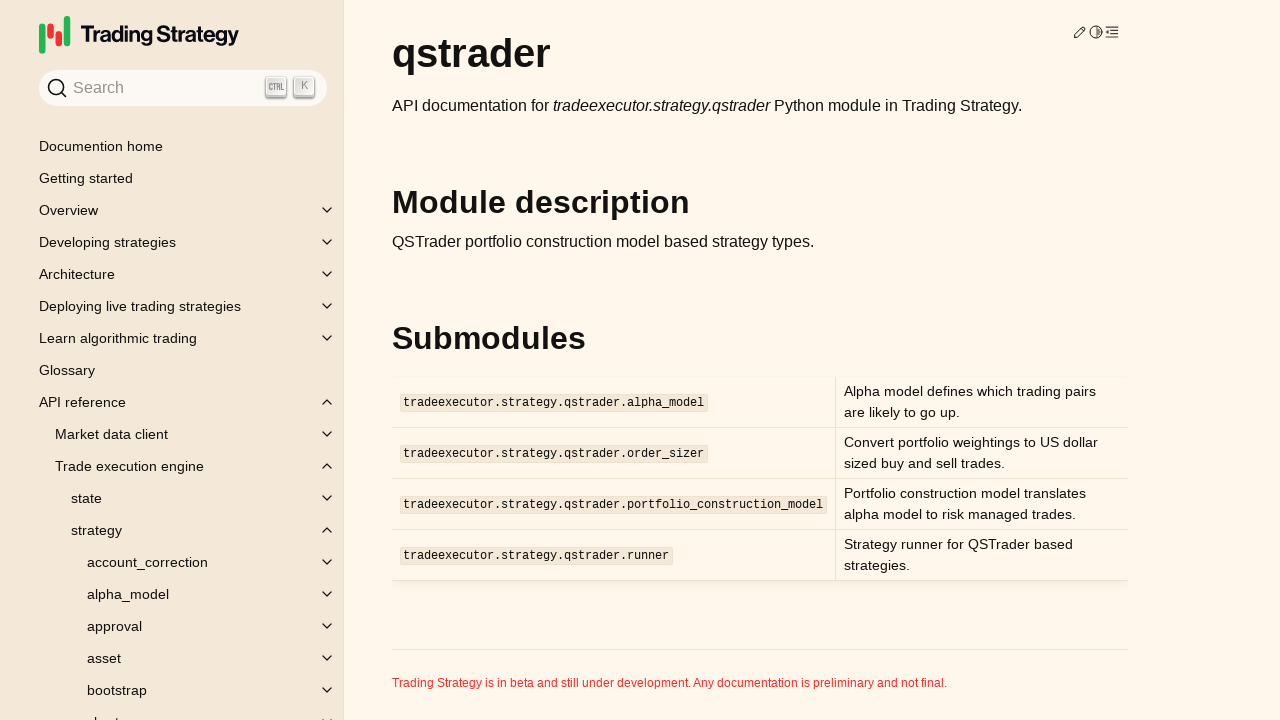

--- FILE ---
content_type: text/html; charset=utf-8
request_url: https://tradingstrategy.ai/docs/api/execution/help/tradeexecutor.strategy.qstrader.html
body_size: 32434
content:
<!doctype html>
<html class="no-js" lang="en">
  <head><meta charset="utf-8"/>
    <meta name="viewport" content="width=device-width,initial-scale=1"/>
    <meta name="color-scheme" content="light dark">

      <script>
          /**
           * Redirect internal /glossary.html#term-XXX links to the glossary section at the main website
           */
          function doGlossaryRedirectIfNeeded() {
              const l = window.location;
              if(l.pathname.includes("glossary.html")) {
                  const h = l.hash;
                  let termSlug, url;
                  if(h) {
                      termSlug = h.replace("#term-", "").toLowerCase();
                      url = `https://tradingstrategy.ai/glossary/${termSlug}`;
                  } else {
                      url = `https://tradingstrategy.ai/glossary`;
                  }
                  if(l.protocol == "https:" && !l.search.includes("debug")) {
                      window.location.href = url;
                  } else {
                      console.log("No redirect to", url, "because not on a website:", window.location.protocol);
                  }
              }
          }
          doGlossaryRedirectIfNeeded();
      </script>

      <!-- Hardcoded web font urls for now -->
      <link rel="preload" href="https://tradingstrategy.ai/_app/assets/65-4308d60c.woff2" as="font" crossorigin="anonymous">
      <link rel="preload" href="https://tradingstrategy.ai/_app/assets/75-15c42a4f.woff2" as="font" crossorigin="anonymous">
      <link rel="preload" href="https://tradingstrategy.ai/_app/assets/55-b0d6fe58.woff2" as="font" crossorigin="anonymous">
      <link rel="preload" href="https://tradingstrategy.ai/_app/assets/latin-400-normal-547a2c05.woff2" as="font" crossorigin="anonymous">
        <meta name="generator" content="Docutils 0.18.1: http://docutils.sourceforge.net/" />
<meta content="QSTrader portfolio construction model based strategy types." name="description" />
<meta content="qstrader module in tradeexecutor.strategy" name="title" />

    
    <link rel="index" title="Index" href="../../../genindex.html" /><link rel="search" title="Search" href="../../../search.html" /><link rel="next" title="alpha_model" href="tradeexecutor.strategy.qstrader.alpha_model.html" /><link rel="prev" title="PricingModelFactory" href="tradeexecutor.strategy.pricing_model.PricingModelFactory.html" />
        <link rel="canonical" href="https://tradingstrategy.ai/docs/api/execution/help/tradeexecutor.strategy.qstrader.html" />

    <meta name="generator" content="sphinx-5.0.2, furo 2022.06.04.1"/>
      
        <title>qstrader module in tradeexecutor.strategy</title>
      <link rel="stylesheet" type="text/css" href="../../../_static/pygments.css" />
    <link rel="stylesheet" type="text/css" href="../../../_static/styles/furo.css?digest=40978830699223671f4072448e654b5958f38b89" />
    <link rel="stylesheet" type="text/css" href="../../../_static/styles/furo-extensions.css?digest=30d1aed668e5c3a91c3e3bf6a60b675221979f0e" />
    <link rel="stylesheet" type="text/css" href="https://cdn.jsdelivr.net/npm/typesense-docsearch-css@0.4.1" />
    <link rel="stylesheet" type="text/css" href="../../../_static/custom.css" />
    
    


<style>
  body {
    --color-code-background: #eeeedd;
  --color-code-foreground: black;
  
  }
  @media not print {
    body[data-theme="dark"] {
      --color-code-background: #202020;
  --color-code-foreground: #d0d0d0;
  
    }
    @media (prefers-color-scheme: dark) {
      body:not([data-theme="light"]) {
        --color-code-background: #202020;
  --color-code-foreground: #d0d0d0;
  
      }
    }
  }
</style><script data-url_root="../../../" id="documentation_options" src="../../../_static/documentation_options.js"></script>
    <script src="../../../_static/jquery.js"></script>
    <script src="../../../_static/underscore.js"></script>
    <script src="../../../_static/_sphinx_javascript_frameworks_compat.js"></script>
    <script src="../../../_static/doctools.js"></script>
    <script src="../../../_static/scripts/furo.js"></script>
    <script crossorigin="anonymous" integrity="sha256-Ae2Vz/4ePdIu6ZyI/5ZGsYnb+m0JlOmKPjt6XZ9JJkA=" src="https://cdnjs.cloudflare.com/ajax/libs/require.js/2.3.4/require.min.js"></script>
    <script src="../../../_static/require.min.js"></script>
    <script src="../../../_static/custom.js"></script>
    </head>
  <body>
    
    <script>
      document.body.dataset.theme = localStorage.getItem("theme") || "auto";
    </script>
    

<svg xmlns="http://www.w3.org/2000/svg" style="display: none;">
  <symbol id="svg-toc" viewBox="0 0 24 24">
    <title>Contents</title>
    <svg stroke="currentColor" fill="currentColor" stroke-width="0" viewBox="0 0 1024 1024">
      <path d="M408 442h480c4.4 0 8-3.6 8-8v-56c0-4.4-3.6-8-8-8H408c-4.4 0-8 3.6-8 8v56c0 4.4 3.6 8 8 8zm-8 204c0 4.4 3.6 8 8 8h480c4.4 0 8-3.6 8-8v-56c0-4.4-3.6-8-8-8H408c-4.4 0-8 3.6-8 8v56zm504-486H120c-4.4 0-8 3.6-8 8v56c0 4.4 3.6 8 8 8h784c4.4 0 8-3.6 8-8v-56c0-4.4-3.6-8-8-8zm0 632H120c-4.4 0-8 3.6-8 8v56c0 4.4 3.6 8 8 8h784c4.4 0 8-3.6 8-8v-56c0-4.4-3.6-8-8-8zM115.4 518.9L271.7 642c5.8 4.6 14.4.5 14.4-6.9V388.9c0-7.4-8.5-11.5-14.4-6.9L115.4 505.1a8.74 8.74 0 0 0 0 13.8z"/>
    </svg>
  </symbol>
  <symbol id="svg-menu" viewBox="0 0 24 24">
    <title>Menu</title>
    <svg xmlns="http://www.w3.org/2000/svg" viewBox="0 0 24 24" fill="none" stroke="currentColor"
      stroke-width="2" stroke-linecap="round" stroke-linejoin="round" class="feather-menu">
      <line x1="3" y1="12" x2="21" y2="12"></line>
      <line x1="3" y1="6" x2="21" y2="6"></line>
      <line x1="3" y1="18" x2="21" y2="18"></line>
    </svg>
  </symbol>
  <symbol id="svg-arrow-right" viewBox="0 0 24 24">
    <title>Expand</title>
    <svg xmlns="http://www.w3.org/2000/svg" viewBox="0 0 24 24" fill="none" stroke="currentColor"
      stroke-width="2" stroke-linecap="round" stroke-linejoin="round" class="feather-chevron-right">
      <polyline points="9 18 15 12 9 6"></polyline>
    </svg>
  </symbol>
  <symbol id="svg-sun" viewBox="0 0 24 24">
    <title>Light mode</title>
    <svg xmlns="http://www.w3.org/2000/svg" viewBox="0 0 24 24" fill="none" stroke="currentColor"
      stroke-width="1.5" stroke-linecap="round" stroke-linejoin="round" class="feather-sun">
      <circle cx="12" cy="12" r="5"></circle>
      <line x1="12" y1="1" x2="12" y2="3"></line>
      <line x1="12" y1="21" x2="12" y2="23"></line>
      <line x1="4.22" y1="4.22" x2="5.64" y2="5.64"></line>
      <line x1="18.36" y1="18.36" x2="19.78" y2="19.78"></line>
      <line x1="1" y1="12" x2="3" y2="12"></line>
      <line x1="21" y1="12" x2="23" y2="12"></line>
      <line x1="4.22" y1="19.78" x2="5.64" y2="18.36"></line>
      <line x1="18.36" y1="5.64" x2="19.78" y2="4.22"></line>
    </svg>
  </symbol>
  <symbol id="svg-moon" viewBox="0 0 24 24">
    <title>Dark mode</title>
    <svg xmlns="http://www.w3.org/2000/svg" viewBox="0 0 24 24" fill="none" stroke="currentColor"
      stroke-width="1.5" stroke-linecap="round" stroke-linejoin="round" class="icon-tabler-moon">
      <path stroke="none" d="M0 0h24v24H0z" fill="none" />
      <path d="M12 3c.132 0 .263 0 .393 0a7.5 7.5 0 0 0 7.92 12.446a9 9 0 1 1 -8.313 -12.454z" />
    </svg>
  </symbol>
  <symbol id="svg-sun-half" viewBox="0 0 24 24">
    <title>Auto light/dark mode</title>
    <svg xmlns="http://www.w3.org/2000/svg" viewBox="0 0 24 24" fill="none" stroke="currentColor"
      stroke-width="1.5" stroke-linecap="round" stroke-linejoin="round" class="icon-tabler-shadow">
      <path stroke="none" d="M0 0h24v24H0z" fill="none"/>
      <circle cx="12" cy="12" r="9" />
      <path d="M13 12h5" />
      <path d="M13 15h4" />
      <path d="M13 18h1" />
      <path d="M13 9h4" />
      <path d="M13 6h1" />
    </svg>
  </symbol>
</svg>

<input type="checkbox" class="sidebar-toggle" name="__navigation" id="__navigation">
<input type="checkbox" class="sidebar-toggle" name="__toc" id="__toc">
<label class="overlay sidebar-overlay" for="__navigation">
  <div class="visually-hidden">Hide navigation sidebar</div>
</label>
<label class="overlay toc-overlay" for="__toc">
  <div class="visually-hidden">Hide table of contents sidebar</div>
</label>



<div class="page">
  <header class="mobile-header">
    <div class="header-left">
      <label class="nav-overlay-icon" for="__navigation">
        <div class="visually-hidden">Toggle site navigation sidebar</div>
        <i class="icon"><svg><use href="#svg-menu"></use></svg></i>
      </label>
    </div>
    <div class="header-center">
      <a href="../../../index.html"><div class="brand">Trading Strategy  documentation</div></a>
    </div>
    <div class="header-right">
      <div class="theme-toggle-container theme-toggle-header">
        <button class="theme-toggle">
          <div class="visually-hidden">Toggle Light / Dark / Auto color theme</div>
          <svg class="theme-icon-when-auto"><use href="#svg-sun-half"></use></svg>
          <svg class="theme-icon-when-dark"><use href="#svg-moon"></use></svg>
          <svg class="theme-icon-when-light"><use href="#svg-sun"></use></svg>
        </button>
      </div>
      <label class="toc-overlay-icon toc-header-icon" for="__toc">
        <div class="visually-hidden">Toggle table of contents sidebar</div>
        <i class="icon"><svg><use href="#svg-toc"></use></svg></i>
      </label>
    </div>
  </header>
  <aside class="sidebar-drawer">
    <div class="sidebar-container">
      
      <div class="sidebar-sticky"><a class="sidebar-brand" href="https://tradingstrategy.ai">
  
  <div class="sidebar-logo-container">
    <img class="sidebar-logo only-light" src="../../../_static/logo-light.svg" alt=""/>
    <img class="sidebar-logo only-dark" src="../../../_static/logo-dark.svg" alt=""/>
  </div>
  
  
</a><div id="searchbar"></div>
<script>
  require.config({
    paths: {
      docsearch: 'https://cdn.jsdelivr.net/npm/typesense-docsearch.js@3.4?'
    }
  });

  require(['docsearch'], (docsearch) => {
    docsearch({
      container: '#searchbar',
      typesenseCollectionName: 'docs', // Should match the collection name you mention in the docsearch scraper config.js
      typesenseServerConfig: {
        nodes: [{
          host: 'docsearch-typesense.tradingstrategy.ai',
          port: '443',
          protocol: 'https'
        }],
        apiKey: '2TAEds0j1y7v58qMr1Q9tz8TLfToSb37', // Use API Key with only Search permissions
      },
    });
  });
</script>

<div class="sidebar-scroll"><div class="sidebar-tree">
  <ul class="current">
<li class="toctree-l1"><a class="reference internal" href="../../../home.html">Documention home</a></li>
<li class="toctree-l1"><a class="reference internal" href="../../../getting-started.html">Getting started</a></li>
<li class="toctree-l1 has-children"><a class="reference internal" href="../../../overview/index.html">Overview</a><input class="toctree-checkbox" id="toctree-checkbox-1" name="toctree-checkbox-1" role="switch" type="checkbox"/><label for="toctree-checkbox-1"><div class="visually-hidden">Toggle child pages in navigation</div><i class="icon"><svg><use href="#svg-arrow-right"></use></svg></i></label><ul>
<li class="toctree-l2"><a class="reference internal" href="../../../overview/about.html">About Trading Strategy</a></li>
<li class="toctree-l2"><a class="reference internal" href="../../../overview/defi-vault-data.html">Vault data</a></li>
<li class="toctree-l2"><a class="reference internal" href="../../../overview/supported-markets.html">Supported markets and venues</a></li>
<li class="toctree-l2"><a class="reference internal" href="../../../overview/market-data-feeds.html">Accessing market data</a></li>
<li class="toctree-l2"><a class="reference internal" href="../../../overview/tooling.html">Tooling</a></li>
<li class="toctree-l2"><a class="reference internal" href="../../../overview/oracles.html">Oracles</a></li>
</ul>
</li>
<li class="toctree-l1 has-children"><a class="reference internal" href="../../../programming/index.html">Developing strategies</a><input class="toctree-checkbox" id="toctree-checkbox-2" name="toctree-checkbox-2" role="switch" type="checkbox"/><label for="toctree-checkbox-2"><div class="visually-hidden">Toggle child pages in navigation</div><i class="icon"><svg><use href="#svg-arrow-right"></use></svg></i></label><ul>
<li class="toctree-l2 has-children"><a class="reference internal" href="../../../programming/setting-up-development-environment/index.html">Setting up development environment</a><input class="toctree-checkbox" id="toctree-checkbox-3" name="toctree-checkbox-3" role="switch" type="checkbox"/><label for="toctree-checkbox-3"><div class="visually-hidden">Toggle child pages in navigation</div><i class="icon"><svg><use href="#svg-arrow-right"></use></svg></i></label><ul>
<li class="toctree-l3"><a class="reference internal" href="../../../programming/setting-up-development-environment/codespaces/index.html">Github Codespaces</a></li>
<li class="toctree-l3"><a class="reference internal" href="../../../programming/setting-up-development-environment/dev-container/visual-studio-code-docker-dev-container-for-jupyter-notebooks.html">Visual Studio Code Dev Container for Jupyter Notebooks</a></li>
<li class="toctree-l3"><a class="reference internal" href="../../../programming/setting-up-development-environment/docker-development-image/docker-development-image.html">Docker development image</a></li>
<li class="toctree-l3"><a class="reference internal" href="../../../programming/setting-up-development-environment/pycharm/index.html">PyCharm</a></li>
<li class="toctree-l3"><a class="reference internal" href="../../../programming/setting-up-development-environment/local-python.html">Local Python installation</a></li>
<li class="toctree-l3"><a class="reference internal" href="../../../programming/setting-up-development-environment/google-colab.html">Google Colab</a></li>
<li class="toctree-l3"><a class="reference internal" href="../../../programming/setting-up-development-environment/binder/binder-development.html">Binder development</a></li>
</ul>
</li>
<li class="toctree-l2"><a class="reference internal" href="../../../programming/example-trading-strategies.html">Trading strategy examples</a></li>
<li class="toctree-l2 has-children"><a class="reference internal" href="../../../programming/code-examples/index.html">Code examples</a><input class="toctree-checkbox" id="toctree-checkbox-4" name="toctree-checkbox-4" role="switch" type="checkbox"/><label for="toctree-checkbox-4"><div class="visually-hidden">Toggle child pages in navigation</div><i class="icon"><svg><use href="#svg-arrow-right"></use></svg></i></label><ul>
<li class="toctree-l3"><a class="reference internal" href="../../../programming/code-examples/getting-started.html">Getting started coding tutorial (old)</a></li>
<li class="toctree-l3"><a class="reference internal" href="../../../programming/code-examples/candle-chart-example.html">Drawing DEX prices using OHLCV candle charts</a></li>
<li class="toctree-l3"><a class="reference internal" href="../../../programming/code-examples/interactive-charts.html">Interactive charts</a></li>
<li class="toctree-l3"><a class="reference internal" href="../../../programming/code-examples/technical-analysis.html">Technical analysis</a></li>
<li class="toctree-l3"><a class="reference internal" href="../../../programming/code-examples/pairs.html">Exploring trading pairs</a></li>
<li class="toctree-l3"><a class="reference internal" href="../../../programming/code-examples/low-fee-pairs.html">Finding low fee trading pairs</a></li>
<li class="toctree-l3"><a class="reference internal" href="../../../programming/code-examples/low-fee-pairs.html#Preface">Preface</a></li>
<li class="toctree-l3"><a class="reference internal" href="../../../programming/code-examples/liquidity-analysis.html">Liquidity analysis</a></li>
<li class="toctree-l3"><a class="reference internal" href="../../../programming/code-examples/price-impact.html">Price impact estimation</a></li>
<li class="toctree-l3"><a class="reference internal" href="../../../programming/code-examples/pool-liquidity.html">Query pool liquidity on a decentralised exchange</a></li>
<li class="toctree-l3"><a class="reference internal" href="../../../programming/code-examples/dataset-download.html">Dataset download</a></li>
<li class="toctree-l3"><a class="reference internal" href="../../../programming/code-examples/plotting-old.html">Charts and diagrams (old)</a></li>
<li class="toctree-l3"><a class="reference internal" href="../../../programming/code-examples/lending-market-summary.html">Lending protocols and short/long leverage data</a></li>
<li class="toctree-l3"><a class="reference internal" href="../../../programming/code-examples/uniswap-v3-data.html">Loading exchange, pair, and candlestick data for Uniswap V3</a></li>
<li class="toctree-l3"><a class="reference internal" href="../../../programming/code-examples/xsgd-json-lines.html">Streaming JSONL data</a></li>
</ul>
</li>
<li class="toctree-l2 has-children"><a class="reference internal" href="../../../programming/market-data/index.html">Market data format details</a><input class="toctree-checkbox" id="toctree-checkbox-5" name="toctree-checkbox-5" role="switch" type="checkbox"/><label for="toctree-checkbox-5"><div class="visually-hidden">Toggle child pages in navigation</div><i class="icon"><svg><use href="#svg-arrow-right"></use></svg></i></label><ul>
<li class="toctree-l3"><a class="reference internal" href="../../../programming/market-data/client.html">Market data client</a></li>
<li class="toctree-l3"><a class="reference internal" href="../../../programming/market-data/candle-format.html">OHLCV Candle format</a></li>
<li class="toctree-l3"><a class="reference internal" href="../../../programming/market-data/tracking.html">Tracked trading pairs and tokens</a></li>
<li class="toctree-l3"><a class="reference internal" href="../../../programming/market-data/reference-price.html">US dollar price conversion</a></li>
<li class="toctree-l3"><a class="reference internal" href="../../../programming/market-data/trading-pairs.html">Trading pair naming conventions</a></li>
<li class="toctree-l3"><a class="reference internal" href="../../../programming/market-data/internal-id.html">Internal ids</a></li>
<li class="toctree-l3"><a class="reference internal" href="../../../programming/market-data/token-tax.html">Token tax and deflationary tokens</a></li>
<li class="toctree-l3"><a class="reference internal" href="../../../programming/market-data/good-trading-pairs.html">Good trading pairs to start with</a></li>
<li class="toctree-l3"><a class="reference internal" href="../../../programming/market-data/wrapped-tokens.html">Wrapped tokens</a></li>
<li class="toctree-l3"><a class="reference internal" href="../../../programming/market-data/profitability.html">Profitability calculations</a></li>
</ul>
</li>
<li class="toctree-l2"><a class="reference internal" href="../../../programming/troubleshooting.html">Troubleshooting</a></li>
<li class="toctree-l2"><a class="reference internal" href="../../../programming/development.html">Internal development process</a></li>
</ul>
</li>
<li class="toctree-l1 has-children"><a class="reference internal" href="../../../architecture/index.html">Architecture</a><input class="toctree-checkbox" id="toctree-checkbox-6" name="toctree-checkbox-6" role="switch" type="checkbox"/><label for="toctree-checkbox-6"><div class="visually-hidden">Toggle child pages in navigation</div><i class="icon"><svg><use href="#svg-arrow-right"></use></svg></i></label><ul>
<li class="toctree-l2"><a class="reference internal" href="../../../architecture/architecture.html">Architecture overview</a></li>
<li class="toctree-l2"><a class="reference internal" href="../../../architecture/cli.html">Command line application</a></li>
<li class="toctree-l2"><a class="reference internal" href="../../../architecture/webhook.html">Webhook server</a></li>
<li class="toctree-l2"><a class="reference internal" href="../../../architecture/strategy-types.html">Strategy types</a></li>
<li class="toctree-l2"><a class="reference internal" href="../../../architecture/serialisation.html">Serialisation</a></li>
<li class="toctree-l2"><a class="reference internal" href="../../../architecture/unit-testing.html">Unit testing</a></li>
</ul>
</li>
<li class="toctree-l1 has-children"><a class="reference internal" href="../../../deployment/index.html">Deploying live trading strategies</a><input class="toctree-checkbox" id="toctree-checkbox-7" name="toctree-checkbox-7" role="switch" type="checkbox"/><label for="toctree-checkbox-7"><div class="visually-hidden">Toggle child pages in navigation</div><i class="icon"><svg><use href="#svg-arrow-right"></use></svg></i></label><ul>
<li class="toctree-l2"><a class="reference internal" href="../../../deployment/trade-executor.html">Trade-executor command</a></li>
<li class="toctree-l2"><a class="reference internal" href="../../../deployment/live-trading.html">Live trading modes</a></li>
<li class="toctree-l2"><a class="reference internal" href="../../../deployment/metadata.html">Strategy metadata</a></li>
<li class="toctree-l2"><a class="reference internal" href="../../../deployment/hot-wallet-deployment.html">Hot wallet deployment</a></li>
<li class="toctree-l2"><a class="reference internal" href="../../../deployment/vault-deployment.html">Vault deployment</a></li>
<li class="toctree-l2"><a class="reference internal" href="../../../deployment/lagoon-vault.html">Lagoon vault deployment</a></li>
<li class="toctree-l2"><a class="reference internal" href="../../../deployment/velvet-portfolio.html">Velvet portfolio deployment</a></li>
<li class="toctree-l2"><a class="reference internal" href="../../../deployment/monitoring.html">Website and monitoring</a></li>
<li class="toctree-l2"><a class="reference internal" href="../../../deployment/docker-images.html">Managing Docker images</a></li>
<li class="toctree-l2"><a class="reference internal" href="../../../deployment/backtest-vs-live-execution.html">Turning backtest to an executable live trading strategy</a></li>
<li class="toctree-l2"><a class="reference internal" href="../../../deployment/troubleshooting.html">Troubleshooting live trade execution deployments</a></li>
<li class="toctree-l2"><a class="reference internal" href="../../../deployment/repair.html">Repairing frozen trading positions</a></li>
<li class="toctree-l2"><a class="reference internal" href="../../../deployment/wallet-operations.html">Vault manual transactions</a></li>
</ul>
</li>
<li class="toctree-l1 has-children"><a class="reference internal" href="../../../learn/index.html">Learn algorithmic trading</a><input class="toctree-checkbox" id="toctree-checkbox-8" name="toctree-checkbox-8" role="switch" type="checkbox"/><label for="toctree-checkbox-8"><div class="visually-hidden">Toggle child pages in navigation</div><i class="icon"><svg><use href="#svg-arrow-right"></use></svg></i></label><ul>
<li class="toctree-l2"><a class="reference internal" href="../../../learn/influencers.html">To follow</a></li>
<li class="toctree-l2"><a class="reference internal" href="../../../learn/conference-presentations.html">Conference presentations and videos</a></li>
<li class="toctree-l2"><a class="reference internal" href="../../../learn/books.html">Books on algorithmic trading</a></li>
<li class="toctree-l2"><a class="reference internal" href="../../../learn/courses.html">Online courses on algorithmic trading</a></li>
<li class="toctree-l2"><a class="reference internal" href="../../../learn/tutorials.html">Tutorials on algorithmic trading</a></li>
<li class="toctree-l2"><a class="reference internal" href="../../../learn/ai-and-machine-learning.html">AI and machine learning</a></li>
<li class="toctree-l2"><a class="reference internal" href="../../../learn/papers.html">Papers about algorithmic trading</a></li>
<li class="toctree-l2"><a class="reference internal" href="../../../learn/python.html">Python</a></li>
<li class="toctree-l2"><a class="reference internal" href="../../../learn/jupyter-notebook.html">Jupyter Notebook learning material</a></li>
<li class="toctree-l2"><a class="reference internal" href="../../../learn/algorithmic-trading-frameworks.html">Algorithmic trading frameworks for Python</a></li>
<li class="toctree-l2"><a class="reference internal" href="../../../learn/communities.html">Communities around algorithmic trading</a></li>
<li class="toctree-l2"><a class="reference internal" href="../../../learn/communities.html#develop-tools-and-jupyter-notebook-environments">Develop tools and Jupyter Notebook environments</a></li>
<li class="toctree-l2"><a class="reference internal" href="../../../learn/charting-solutions.html">Charting solutions for Python</a></li>
<li class="toctree-l2"><a class="reference internal" href="../../../learn/additional-resources.html">Additional algorithmic trading links</a></li>
<li class="toctree-l2"><a class="reference internal" href="../../../learn/posts/portfolio-construction/portfolio-construction-model.html">Developing portfolio construction trading strategies</a></li>
</ul>
</li>
<li class="toctree-l1"><a class="reference internal" href="../../../glossary.html">Glossary</a></li>
<li class="toctree-l1 current has-children"><a class="reference internal" href="../../index.html">API reference</a><input checked="" class="toctree-checkbox" id="toctree-checkbox-9" name="toctree-checkbox-9" role="switch" type="checkbox"/><label for="toctree-checkbox-9"><div class="visually-hidden">Toggle child pages in navigation</div><i class="icon"><svg><use href="#svg-arrow-right"></use></svg></i></label><ul class="current">
<li class="toctree-l2 has-children"><a class="reference internal" href="../../client/index.html">Market data client</a><input class="toctree-checkbox" id="toctree-checkbox-10" name="toctree-checkbox-10" role="switch" type="checkbox"/><label for="toctree-checkbox-10"><div class="visually-hidden">Toggle child pages in navigation</div><i class="icon"><svg><use href="#svg-arrow-right"></use></svg></i></label><ul>
<li class="toctree-l3 has-children"><a class="reference internal" href="../../client/help/tradingstrategy.client.html">client</a><input class="toctree-checkbox" id="toctree-checkbox-11" name="toctree-checkbox-11" role="switch" type="checkbox"/><label for="toctree-checkbox-11"><div class="visually-hidden">Toggle child pages in navigation</div><i class="icon"><svg><use href="#svg-arrow-right"></use></svg></i></label><ul>
<li class="toctree-l4"><a class="reference internal" href="../../client/help/tradingstrategy.client.BaseClient.html">BaseClient</a></li>
<li class="toctree-l4"><a class="reference internal" href="../../client/help/tradingstrategy.client.Client.html">Client</a></li>
</ul>
</li>
<li class="toctree-l3 has-children"><a class="reference internal" href="../../client/help/tradingstrategy.chain.html">chain</a><input class="toctree-checkbox" id="toctree-checkbox-12" name="toctree-checkbox-12" role="switch" type="checkbox"/><label for="toctree-checkbox-12"><div class="visually-hidden">Toggle child pages in navigation</div><i class="icon"><svg><use href="#svg-arrow-right"></use></svg></i></label><ul>
<li class="toctree-l4"><a class="reference internal" href="../../client/help/tradingstrategy.chain.ChainId.html">ChainId</a></li>
</ul>
</li>
<li class="toctree-l3 has-children"><a class="reference internal" href="../../client/help/tradingstrategy.exchange.html">exchange</a><input class="toctree-checkbox" id="toctree-checkbox-13" name="toctree-checkbox-13" role="switch" type="checkbox"/><label for="toctree-checkbox-13"><div class="visually-hidden">Toggle child pages in navigation</div><i class="icon"><svg><use href="#svg-arrow-right"></use></svg></i></label><ul>
<li class="toctree-l4"><a class="reference internal" href="../../client/help/tradingstrategy.exchange.Exchange.html">Exchange</a></li>
<li class="toctree-l4"><a class="reference internal" href="../../client/help/tradingstrategy.exchange.ExchangeType.html">ExchangeType</a></li>
<li class="toctree-l4"><a class="reference internal" href="../../client/help/tradingstrategy.exchange.ExchangeUniverse.html">ExchangeUniverse</a></li>
</ul>
</li>
<li class="toctree-l3 has-children"><a class="reference internal" href="../../client/help/tradingstrategy.pair.html">pair</a><input class="toctree-checkbox" id="toctree-checkbox-14" name="toctree-checkbox-14" role="switch" type="checkbox"/><label for="toctree-checkbox-14"><div class="visually-hidden">Toggle child pages in navigation</div><i class="icon"><svg><use href="#svg-arrow-right"></use></svg></i></label><ul>
<li class="toctree-l4"><a class="reference internal" href="../../client/help/tradingstrategy.pair.DEXPair.html">DEXPair</a></li>
<li class="toctree-l4"><a class="reference internal" href="../../client/help/tradingstrategy.pair.LegacyPairUniverse.html">LegacyPairUniverse</a></li>
<li class="toctree-l4"><a class="reference internal" href="../../client/help/tradingstrategy.pair.PandasPairUniverse.html">PandasPairUniverse</a></li>
<li class="toctree-l4"><a class="reference internal" href="../../client/help/tradingstrategy.pair.generate_address_columns.html">generate_address_columns</a></li>
<li class="toctree-l4"><a class="reference internal" href="../../client/help/tradingstrategy.pair.resolve_pairs_based_on_ticker.html">resolve_pairs_based_on_ticker</a></li>
</ul>
</li>
<li class="toctree-l3 has-children"><a class="reference internal" href="../../client/help/tradingstrategy.candle.html">candle</a><input class="toctree-checkbox" id="toctree-checkbox-15" name="toctree-checkbox-15" role="switch" type="checkbox"/><label for="toctree-checkbox-15"><div class="visually-hidden">Toggle child pages in navigation</div><i class="icon"><svg><use href="#svg-arrow-right"></use></svg></i></label><ul>
<li class="toctree-l4"><a class="reference internal" href="../../client/help/tradingstrategy.candle.Candle.html">Candle</a></li>
<li class="toctree-l4"><a class="reference internal" href="../../client/help/tradingstrategy.candle.CandleResult.html">CandleResult</a></li>
<li class="toctree-l4"><a class="reference internal" href="../../client/help/tradingstrategy.candle.GroupedCandleUniverse.html">GroupedCandleUniverse</a></li>
<li class="toctree-l4"><a class="reference internal" href="../../client/help/tradingstrategy.candle.TradingPairDataAvailability.html">TradingPairDataAvailability</a></li>
<li class="toctree-l4"><a class="reference internal" href="../../client/help/tradingstrategy.candle.is_candle_green.html">is_candle_green</a></li>
<li class="toctree-l4"><a class="reference internal" href="../../client/help/tradingstrategy.candle.is_candle_red.html">is_candle_red</a></li>
</ul>
</li>
<li class="toctree-l3 has-children"><a class="reference internal" href="../../client/help/tradingstrategy.liquidity.html">liquidity</a><input class="toctree-checkbox" id="toctree-checkbox-16" name="toctree-checkbox-16" role="switch" type="checkbox"/><label for="toctree-checkbox-16"><div class="visually-hidden">Toggle child pages in navigation</div><i class="icon"><svg><use href="#svg-arrow-right"></use></svg></i></label><ul>
<li class="toctree-l4"><a class="reference internal" href="../../client/help/tradingstrategy.liquidity.GroupedLiquidityUniverse.html">GroupedLiquidityUniverse</a></li>
<li class="toctree-l4"><a class="reference internal" href="../../client/help/tradingstrategy.liquidity.LiquidityResult.html">LiquidityResult</a></li>
<li class="toctree-l4"><a class="reference internal" href="../../client/help/tradingstrategy.liquidity.ResampledLiquidityUniverse.html">ResampledLiquidityUniverse</a></li>
<li class="toctree-l4"><a class="reference internal" href="../../client/help/tradingstrategy.liquidity.XYLiquidity.html">XYLiquidity</a></li>
</ul>
</li>
<li class="toctree-l3 has-children"><a class="reference internal" href="../../client/help/tradingstrategy.trade.html">trade</a><input class="toctree-checkbox" id="toctree-checkbox-17" name="toctree-checkbox-17" role="switch" type="checkbox"/><label for="toctree-checkbox-17"><div class="visually-hidden">Toggle child pages in navigation</div><i class="icon"><svg><use href="#svg-arrow-right"></use></svg></i></label><ul>
<li class="toctree-l4"><a class="reference internal" href="../../client/help/tradingstrategy.trade.Trade.html">Trade</a></li>
</ul>
</li>
<li class="toctree-l3 has-children"><a class="reference internal" href="../../client/help/tradingstrategy.timebucket.html">timebucket</a><input class="toctree-checkbox" id="toctree-checkbox-18" name="toctree-checkbox-18" role="switch" type="checkbox"/><label for="toctree-checkbox-18"><div class="visually-hidden">Toggle child pages in navigation</div><i class="icon"><svg><use href="#svg-arrow-right"></use></svg></i></label><ul>
<li class="toctree-l4"><a class="reference internal" href="../../client/help/tradingstrategy.timebucket.TimeBucket.html">TimeBucket</a></li>
</ul>
</li>
<li class="toctree-l3 has-children"><a class="reference internal" href="../../client/help/tradingstrategy.token.html">token</a><input class="toctree-checkbox" id="toctree-checkbox-19" name="toctree-checkbox-19" role="switch" type="checkbox"/><label for="toctree-checkbox-19"><div class="visually-hidden">Toggle child pages in navigation</div><i class="icon"><svg><use href="#svg-arrow-right"></use></svg></i></label><ul>
<li class="toctree-l4"><a class="reference internal" href="../../client/help/tradingstrategy.token.Token.html">Token</a></li>
</ul>
</li>
<li class="toctree-l3 has-children"><a class="reference internal" href="../../client/help/tradingstrategy.reader.html">reader</a><input class="toctree-checkbox" id="toctree-checkbox-20" name="toctree-checkbox-20" role="switch" type="checkbox"/><label for="toctree-checkbox-20"><div class="visually-hidden">Toggle child pages in navigation</div><i class="icon"><svg><use href="#svg-arrow-right"></use></svg></i></label><ul>
<li class="toctree-l4"><a class="reference internal" href="../../client/help/tradingstrategy.reader.read_parquet.html">read_parquet</a></li>
</ul>
</li>
<li class="toctree-l3 has-children"><a class="reference internal" href="../../client/help/tradingstrategy.priceimpact.html">priceimpact</a><input class="toctree-checkbox" id="toctree-checkbox-21" name="toctree-checkbox-21" role="switch" type="checkbox"/><label for="toctree-checkbox-21"><div class="visually-hidden">Toggle child pages in navigation</div><i class="icon"><svg><use href="#svg-arrow-right"></use></svg></i></label><ul>
<li class="toctree-l4"><a class="reference internal" href="../../client/help/tradingstrategy.priceimpact.HistoricalXYPriceImpactCalculator.html">HistoricalXYPriceImpactCalculator</a></li>
<li class="toctree-l4"><a class="reference internal" href="../../client/help/tradingstrategy.priceimpact.LiquiditySampleMeasure.html">LiquiditySampleMeasure</a></li>
<li class="toctree-l4"><a class="reference internal" href="../../client/help/tradingstrategy.priceimpact.PriceImpact.html">PriceImpact</a></li>
<li class="toctree-l4"><a class="reference internal" href="../../client/help/tradingstrategy.priceimpact.estimate_xyk_price_impact.html">estimate_xyk_price_impact</a></li>
</ul>
</li>
<li class="toctree-l3 has-children"><a class="reference internal" href="../../client/help/tradingstrategy.stablecoin.html">stablecoin</a><input class="toctree-checkbox" id="toctree-checkbox-22" name="toctree-checkbox-22" role="switch" type="checkbox"/><label for="toctree-checkbox-22"><div class="visually-hidden">Toggle child pages in navigation</div><i class="icon"><svg><use href="#svg-arrow-right"></use></svg></i></label><ul>
<li class="toctree-l4"><a class="reference internal" href="../../client/help/tradingstrategy.stablecoin.is_stablecoin_like.html">is_stablecoin_like</a></li>
</ul>
</li>
<li class="toctree-l3"><a class="reference internal" href="../../client/help/tradingstrategy.types.html">types</a></li>
<li class="toctree-l3 has-children"><a class="reference internal" href="../../client/help/tradingstrategy.utils.html">utils</a><input class="toctree-checkbox" id="toctree-checkbox-23" name="toctree-checkbox-23" role="switch" type="checkbox"/><label for="toctree-checkbox-23"><div class="visually-hidden">Toggle child pages in navigation</div><i class="icon"><svg><use href="#svg-arrow-right"></use></svg></i></label><ul>
<li class="toctree-l4 has-children"><a class="reference internal" href="../../client/help/tradingstrategy.utils.aggregate_ohlcv.html">aggregate_ohlcv</a><input class="toctree-checkbox" id="toctree-checkbox-24" name="toctree-checkbox-24" role="switch" type="checkbox"/><label for="toctree-checkbox-24"><div class="visually-hidden">Toggle child pages in navigation</div><i class="icon"><svg><use href="#svg-arrow-right"></use></svg></i></label><ul>
<li class="toctree-l5"><a class="reference internal" href="../../client/help/tradingstrategy.utils.aggregate_ohlcv.AggregateId.html">AggregateId</a></li>
<li class="toctree-l5"><a class="reference internal" href="../../client/help/tradingstrategy.utils.aggregate_ohlcv.aggregate_ohlcv_across_pairs.html">aggregate_ohlcv_across_pairs</a></li>
<li class="toctree-l5"><a class="reference internal" href="../../client/help/tradingstrategy.utils.aggregate_ohlcv.build_aggregate_map.html">build_aggregate_map</a></li>
<li class="toctree-l5"><a class="reference internal" href="../../client/help/tradingstrategy.utils.aggregate_ohlcv.calculate_volume_weighted_ohlcv.html">calculate_volume_weighted_ohlcv</a></li>
<li class="toctree-l5"><a class="reference internal" href="../../client/help/tradingstrategy.utils.aggregate_ohlcv.make_aggregate_id.html">make_aggregate_id</a></li>
</ul>
</li>
<li class="toctree-l4 has-children"><a class="reference internal" href="../../client/help/tradingstrategy.utils.columnar.html">columnar</a><input class="toctree-checkbox" id="toctree-checkbox-25" name="toctree-checkbox-25" role="switch" type="checkbox"/><label for="toctree-checkbox-25"><div class="visually-hidden">Toggle child pages in navigation</div><i class="icon"><svg><use href="#svg-arrow-right"></use></svg></i></label><ul>
<li class="toctree-l5"><a class="reference internal" href="../../client/help/tradingstrategy.utils.columnar.iterate_columnar_dicts.html">iterate_columnar_dicts</a></li>
</ul>
</li>
<li class="toctree-l4 has-children"><a class="reference internal" href="../../client/help/tradingstrategy.utils.df_index.html">df_index</a><input class="toctree-checkbox" id="toctree-checkbox-26" name="toctree-checkbox-26" role="switch" type="checkbox"/><label for="toctree-checkbox-26"><div class="visually-hidden">Toggle child pages in navigation</div><i class="icon"><svg><use href="#svg-arrow-right"></use></svg></i></label><ul>
<li class="toctree-l5"><a class="reference internal" href="../../client/help/tradingstrategy.utils.df_index.flatten_dataframe_datetime_index.html">flatten_dataframe_datetime_index</a></li>
<li class="toctree-l5"><a class="reference internal" href="../../client/help/tradingstrategy.utils.df_index.get_timestamp_index.html">get_timestamp_index</a></li>
</ul>
</li>
<li class="toctree-l4 has-children"><a class="reference internal" href="../../client/help/tradingstrategy.utils.format.html">format</a><input class="toctree-checkbox" id="toctree-checkbox-27" name="toctree-checkbox-27" role="switch" type="checkbox"/><label for="toctree-checkbox-27"><div class="visually-hidden">Toggle child pages in navigation</div><i class="icon"><svg><use href="#svg-arrow-right"></use></svg></i></label><ul>
<li class="toctree-l5"><a class="reference internal" href="../../client/help/tradingstrategy.utils.format.format_duration_days_hours_mins.html">format_duration_days_hours_mins</a></li>
<li class="toctree-l5"><a class="reference internal" href="../../client/help/tradingstrategy.utils.format.format_percent.html">format_percent</a></li>
<li class="toctree-l5"><a class="reference internal" href="../../client/help/tradingstrategy.utils.format.format_percent_2_decimals.html">format_percent_2_decimals</a></li>
<li class="toctree-l5"><a class="reference internal" href="../../client/help/tradingstrategy.utils.format.format_price.html">format_price</a></li>
<li class="toctree-l5"><a class="reference internal" href="../../client/help/tradingstrategy.utils.format.format_value.html">format_value</a></li>
<li class="toctree-l5"><a class="reference internal" href="../../client/help/tradingstrategy.utils.format.string_to_eth_address.html">string_to_eth_address</a></li>
</ul>
</li>
<li class="toctree-l4 has-children"><a class="reference internal" href="../../client/help/tradingstrategy.utils.forward_fill.html">forward_fill</a><input class="toctree-checkbox" id="toctree-checkbox-28" name="toctree-checkbox-28" role="switch" type="checkbox"/><label for="toctree-checkbox-28"><div class="visually-hidden">Toggle child pages in navigation</div><i class="icon"><svg><use href="#svg-arrow-right"></use></svg></i></label><ul>
<li class="toctree-l5"><a class="reference internal" href="../../client/help/tradingstrategy.utils.forward_fill.fill_future_gap.html">fill_future_gap</a></li>
<li class="toctree-l5"><a class="reference internal" href="../../client/help/tradingstrategy.utils.forward_fill.fill_future_gap_multi_pair.html">fill_future_gap_multi_pair</a></li>
<li class="toctree-l5"><a class="reference internal" href="../../client/help/tradingstrategy.utils.forward_fill.forward_fill.html">forward_fill</a></li>
<li class="toctree-l5"><a class="reference internal" href="../../client/help/tradingstrategy.utils.forward_fill.forward_fill_ohlcv_single_pair.html">forward_fill_ohlcv_single_pair</a></li>
<li class="toctree-l5"><a class="reference internal" href="../../client/help/tradingstrategy.utils.forward_fill.generate_future_filler_data.html">generate_future_filler_data</a></li>
<li class="toctree-l5"><a class="reference internal" href="../../client/help/tradingstrategy.utils.forward_fill.pad_dataframe_to_frequency.html">pad_dataframe_to_frequency</a></li>
<li class="toctree-l5"><a class="reference internal" href="../../client/help/tradingstrategy.utils.forward_fill.resample_candles.html">resample_candles</a></li>
<li class="toctree-l5"><a class="reference internal" href="../../client/help/tradingstrategy.utils.forward_fill.resample_candles_multiple_pairs.html">resample_candles_multiple_pairs</a></li>
<li class="toctree-l5"><a class="reference internal" href="../../client/help/tradingstrategy.utils.forward_fill.xxx_forward_fill.html">xxx_forward_fill</a></li>
</ul>
</li>
<li class="toctree-l4 has-children"><a class="reference internal" href="../../client/help/tradingstrategy.utils.gap.html">gap</a><input class="toctree-checkbox" id="toctree-checkbox-29" name="toctree-checkbox-29" role="switch" type="checkbox"/><label for="toctree-checkbox-29"><div class="visually-hidden">Toggle child pages in navigation</div><i class="icon"><svg><use href="#svg-arrow-right"></use></svg></i></label><ul>
<li class="toctree-l5"><a class="reference internal" href="../../client/help/tradingstrategy.utils.gap.Gap.html">Gap</a></li>
<li class="toctree-l5"><a class="reference internal" href="../../client/help/tradingstrategy.utils.gap.detect_frequency.html">detect_frequency</a></li>
<li class="toctree-l5"><a class="reference internal" href="../../client/help/tradingstrategy.utils.gap.detect_timestamp_gaps.html">detect_timestamp_gaps</a></li>
<li class="toctree-l5"><a class="reference internal" href="../../client/help/tradingstrategy.utils.gap.equalise_timestamp_index.html">equalise_timestamp_index</a></li>
<li class="toctree-l5"><a class="reference internal" href="../../client/help/tradingstrategy.utils.gap.fill_missing_ohlcv.html">fill_missing_ohlcv</a></li>
</ul>
</li>
<li class="toctree-l4 has-children"><a class="reference internal" href="../../client/help/tradingstrategy.utils.groupeduniverse.html">groupeduniverse</a><input class="toctree-checkbox" id="toctree-checkbox-30" name="toctree-checkbox-30" role="switch" type="checkbox"/><label for="toctree-checkbox-30"><div class="visually-hidden">Toggle child pages in navigation</div><i class="icon"><svg><use href="#svg-arrow-right"></use></svg></i></label><ul>
<li class="toctree-l5"><a class="reference internal" href="../../client/help/tradingstrategy.utils.groupeduniverse.PairGroupedUniverse.html">PairGroupedUniverse</a></li>
<li class="toctree-l5"><a class="reference internal" href="../../client/help/tradingstrategy.utils.groupeduniverse.filter_for_pairs.html">filter_for_pairs</a></li>
<li class="toctree-l5"><a class="reference internal" href="../../client/help/tradingstrategy.utils.groupeduniverse.filter_for_single_pair.html">filter_for_single_pair</a></li>
<li class="toctree-l5"><a class="reference internal" href="../../client/help/tradingstrategy.utils.groupeduniverse.resample_dataframe.html">resample_dataframe</a></li>
<li class="toctree-l5"><a class="reference internal" href="../../client/help/tradingstrategy.utils.groupeduniverse.resample_price_series.html">resample_price_series</a></li>
<li class="toctree-l5"><a class="reference internal" href="../../client/help/tradingstrategy.utils.groupeduniverse.resample_rolling.html">resample_rolling</a></li>
<li class="toctree-l5"><a class="reference internal" href="../../client/help/tradingstrategy.utils.groupeduniverse.resample_series.html">resample_series</a></li>
</ul>
</li>
<li class="toctree-l4 has-children"><a class="reference internal" href="../../client/help/tradingstrategy.utils.jupyter.html">jupyter</a><input class="toctree-checkbox" id="toctree-checkbox-31" name="toctree-checkbox-31" role="switch" type="checkbox"/><label for="toctree-checkbox-31"><div class="visually-hidden">Toggle child pages in navigation</div><i class="icon"><svg><use href="#svg-arrow-right"></use></svg></i></label><ul>
<li class="toctree-l5"><a class="reference internal" href="../../client/help/tradingstrategy.utils.jupyter.JupyterOutputMode.html">JupyterOutputMode</a></li>
<li class="toctree-l5"><a class="reference internal" href="../../client/help/tradingstrategy.utils.jupyter.display_with_styles.html">display_with_styles</a></li>
<li class="toctree-l5"><a class="reference internal" href="../../client/help/tradingstrategy.utils.jupyter.format_links_for_html_output.html">format_links_for_html_output</a></li>
<li class="toctree-l5"><a class="reference internal" href="../../client/help/tradingstrategy.utils.jupyter.get_notebook_output_mode.html">get_notebook_output_mode</a></li>
<li class="toctree-l5"><a class="reference internal" href="../../client/help/tradingstrategy.utils.jupyter.is_pyodide.html">is_pyodide</a></li>
<li class="toctree-l5"><a class="reference internal" href="../../client/help/tradingstrategy.utils.jupyter.make_clickable.html">make_clickable</a></li>
</ul>
</li>
<li class="toctree-l4 has-children"><a class="reference internal" href="../../client/help/tradingstrategy.utils.liquidity_filter.html">liquidity_filter</a><input class="toctree-checkbox" id="toctree-checkbox-32" name="toctree-checkbox-32" role="switch" type="checkbox"/><label for="toctree-checkbox-32"><div class="visually-hidden">Toggle child pages in navigation</div><i class="icon"><svg><use href="#svg-arrow-right"></use></svg></i></label><ul>
<li class="toctree-l5"><a class="reference internal" href="../../client/help/tradingstrategy.utils.liquidity_filter.build_liquidity_summary.html">build_liquidity_summary</a></li>
<li class="toctree-l5"><a class="reference internal" href="../../client/help/tradingstrategy.utils.liquidity_filter.get_liquidity_today.html">get_liquidity_today</a></li>
<li class="toctree-l5"><a class="reference internal" href="../../client/help/tradingstrategy.utils.liquidity_filter.get_somewhat_realistic_max_liquidity.html">get_somewhat_realistic_max_liquidity</a></li>
<li class="toctree-l5"><a class="reference internal" href="../../client/help/tradingstrategy.utils.liquidity_filter.get_top_liquidity_pairs_by_base_token.html">get_top_liquidity_pairs_by_base_token</a></li>
<li class="toctree-l5"><a class="reference internal" href="../../client/help/tradingstrategy.utils.liquidity_filter.prefilter_pairs_with_tvl.html">prefilter_pairs_with_tvl</a></li>
</ul>
</li>
<li class="toctree-l4 has-children"><a class="reference internal" href="../../client/help/tradingstrategy.utils.logging_retry.html">logging_retry</a><input class="toctree-checkbox" id="toctree-checkbox-33" name="toctree-checkbox-33" role="switch" type="checkbox"/><label for="toctree-checkbox-33"><div class="visually-hidden">Toggle child pages in navigation</div><i class="icon"><svg><use href="#svg-arrow-right"></use></svg></i></label><ul>
<li class="toctree-l5"><a class="reference internal" href="../../client/help/tradingstrategy.utils.logging_retry.LoggingRetry.html">LoggingRetry</a></li>
</ul>
</li>
<li class="toctree-l4"><a class="reference internal" href="../../client/help/tradingstrategy.utils.mapper.html">mapper</a></li>
<li class="toctree-l4 has-children"><a class="reference internal" href="../../client/help/tradingstrategy.utils.schema.html">schema</a><input class="toctree-checkbox" id="toctree-checkbox-34" name="toctree-checkbox-34" role="switch" type="checkbox"/><label for="toctree-checkbox-34"><div class="visually-hidden">Toggle child pages in navigation</div><i class="icon"><svg><use href="#svg-arrow-right"></use></svg></i></label><ul>
<li class="toctree-l5"><a class="reference internal" href="../../client/help/tradingstrategy.utils.schema.append_to_columnar_work_buffer.html">append_to_columnar_work_buffer</a></li>
<li class="toctree-l5"><a class="reference internal" href="../../client/help/tradingstrategy.utils.schema.create_columnar_work_buffer.html">create_columnar_work_buffer</a></li>
<li class="toctree-l5"><a class="reference internal" href="../../client/help/tradingstrategy.utils.schema.create_pyarrow_schema_for_dataclass.html">create_pyarrow_schema_for_dataclass</a></li>
<li class="toctree-l5"><a class="reference internal" href="../../client/help/tradingstrategy.utils.schema.map_field_to_arrow.html">map_field_to_arrow</a></li>
<li class="toctree-l5"><a class="reference internal" href="../../client/help/tradingstrategy.utils.schema.unmappable.html">unmappable</a></li>
</ul>
</li>
<li class="toctree-l4 has-children"><a class="reference internal" href="../../client/help/tradingstrategy.utils.time.html">time</a><input class="toctree-checkbox" id="toctree-checkbox-35" name="toctree-checkbox-35" role="switch" type="checkbox"/><label for="toctree-checkbox-35"><div class="visually-hidden">Toggle child pages in navigation</div><i class="icon"><svg><use href="#svg-arrow-right"></use></svg></i></label><ul>
<li class="toctree-l5"><a class="reference internal" href="../../client/help/tradingstrategy.utils.time.assert_compatible_timestamp.html">assert_compatible_timestamp</a></li>
<li class="toctree-l5"><a class="reference internal" href="../../client/help/tradingstrategy.utils.time.floor_pandas_month.html">floor_pandas_month</a></li>
<li class="toctree-l5"><a class="reference internal" href="../../client/help/tradingstrategy.utils.time.floor_pandas_week.html">floor_pandas_week</a></li>
<li class="toctree-l5"><a class="reference internal" href="../../client/help/tradingstrategy.utils.time.generate_monthly_timestamps.html">generate_monthly_timestamps</a></li>
<li class="toctree-l5"><a class="reference internal" href="../../client/help/tradingstrategy.utils.time.get_prior_timestamp.html">get_prior_timestamp</a></li>
<li class="toctree-l5"><a class="reference internal" href="../../client/help/tradingstrategy.utils.time.is_compatible_timestamp.html">is_compatible_timestamp</a></li>
<li class="toctree-l5"><a class="reference internal" href="../../client/help/tradingstrategy.utils.time.naive_utcfromtimestamp.html">naive_utcfromtimestamp</a></li>
<li class="toctree-l5"><a class="reference internal" href="../../client/help/tradingstrategy.utils.time.naive_utcnow.html">naive_utcnow</a></li>
<li class="toctree-l5"><a class="reference internal" href="../../client/help/tradingstrategy.utils.time.to_int_unix_timestamp.html">to_int_unix_timestamp</a></li>
<li class="toctree-l5"><a class="reference internal" href="../../client/help/tradingstrategy.utils.time.to_unix_timestamp.html">to_unix_timestamp</a></li>
</ul>
</li>
<li class="toctree-l4 has-children"><a class="reference internal" href="../../client/help/tradingstrategy.utils.token_extra_data.html">token_extra_data</a><input class="toctree-checkbox" id="toctree-checkbox-36" name="toctree-checkbox-36" role="switch" type="checkbox"/><label for="toctree-checkbox-36"><div class="visually-hidden">Toggle child pages in navigation</div><i class="icon"><svg><use href="#svg-arrow-right"></use></svg></i></label><ul>
<li class="toctree-l5"><a class="reference internal" href="../../client/help/tradingstrategy.utils.token_extra_data.filter_scams.html">filter_scams</a></li>
<li class="toctree-l5"><a class="reference internal" href="../../client/help/tradingstrategy.utils.token_extra_data.load_extra_metadata.html">load_extra_metadata</a></li>
<li class="toctree-l5"><a class="reference internal" href="../../client/help/tradingstrategy.utils.token_extra_data.load_token_metadata.html">load_token_metadata</a></li>
</ul>
</li>
<li class="toctree-l4 has-children"><a class="reference internal" href="../../client/help/tradingstrategy.utils.token_filter.html">token_filter</a><input class="toctree-checkbox" id="toctree-checkbox-37" name="toctree-checkbox-37" role="switch" type="checkbox"/><label for="toctree-checkbox-37"><div class="visually-hidden">Toggle child pages in navigation</div><i class="icon"><svg><use href="#svg-arrow-right"></use></svg></i></label><ul>
<li class="toctree-l5"><a class="reference internal" href="../../client/help/tradingstrategy.utils.token_filter.StablecoinFilteringMode.html">StablecoinFilteringMode</a></li>
<li class="toctree-l5"><a class="reference internal" href="../../client/help/tradingstrategy.utils.token_filter.add_base_quote_address_columns.html">add_base_quote_address_columns</a></li>
<li class="toctree-l5"><a class="reference internal" href="../../client/help/tradingstrategy.utils.token_filter.deduplicate_pairs_by_volume.html">deduplicate_pairs_by_volume</a></li>
<li class="toctree-l5"><a class="reference internal" href="../../client/help/tradingstrategy.utils.token_filter.filter_by_token_sniffer_score.html">filter_by_token_sniffer_score</a></li>
<li class="toctree-l5"><a class="reference internal" href="../../client/help/tradingstrategy.utils.token_filter.filter_for_base_tokens.html">filter_for_base_tokens</a></li>
<li class="toctree-l5"><a class="reference internal" href="../../client/help/tradingstrategy.utils.token_filter.filter_for_blacklisted_tokens.html">filter_for_blacklisted_tokens</a></li>
<li class="toctree-l5"><a class="reference internal" href="../../client/help/tradingstrategy.utils.token_filter.filter_for_chain.html">filter_for_chain</a></li>
<li class="toctree-l5"><a class="reference internal" href="../../client/help/tradingstrategy.utils.token_filter.filter_for_derivatives.html">filter_for_derivatives</a></li>
<li class="toctree-l5"><a class="reference internal" href="../../client/help/tradingstrategy.utils.token_filter.filter_for_exchange.html">filter_for_exchange</a></li>
<li class="toctree-l5"><a class="reference internal" href="../../client/help/tradingstrategy.utils.token_filter.filter_for_exchange_ids.html">filter_for_exchange_ids</a></li>
<li class="toctree-l5"><a class="reference internal" href="../../client/help/tradingstrategy.utils.token_filter.filter_for_exchange_slugs.html">filter_for_exchange_slugs</a></li>
<li class="toctree-l5"><a class="reference internal" href="../../client/help/tradingstrategy.utils.token_filter.filter_for_exchanges.html">filter_for_exchanges</a></li>
<li class="toctree-l5"><a class="reference internal" href="../../client/help/tradingstrategy.utils.token_filter.filter_for_nonascii_tokens.html">filter_for_nonascii_tokens</a></li>
<li class="toctree-l5"><a class="reference internal" href="../../client/help/tradingstrategy.utils.token_filter.filter_for_quote_tokens.html">filter_for_quote_tokens</a></li>
<li class="toctree-l5"><a class="reference internal" href="../../client/help/tradingstrategy.utils.token_filter.filter_for_rebases.html">filter_for_rebases</a></li>
<li class="toctree-l5"><a class="reference internal" href="../../client/help/tradingstrategy.utils.token_filter.filter_for_stablecoins.html">filter_for_stablecoins</a></li>
<li class="toctree-l5"><a class="reference internal" href="../../client/help/tradingstrategy.utils.token_filter.filter_for_trading_fee.html">filter_for_trading_fee</a></li>
<li class="toctree-l5"><a class="reference internal" href="../../client/help/tradingstrategy.utils.token_filter.filter_pairs_default.html">filter_pairs_default</a></li>
<li class="toctree-l5"><a class="reference internal" href="../../client/help/tradingstrategy.utils.token_filter.is_derivative.html">is_derivative</a></li>
<li class="toctree-l5"><a class="reference internal" href="../../client/help/tradingstrategy.utils.token_filter.is_rebase.html">is_rebase</a></li>
</ul>
</li>
<li class="toctree-l4 has-children"><a class="reference internal" href="../../client/help/tradingstrategy.utils.wrangle.html">wrangle</a><input class="toctree-checkbox" id="toctree-checkbox-38" name="toctree-checkbox-38" role="switch" type="checkbox"/><label for="toctree-checkbox-38"><div class="visually-hidden">Toggle child pages in navigation</div><i class="icon"><svg><use href="#svg-arrow-right"></use></svg></i></label><ul>
<li class="toctree-l5"><a class="reference internal" href="../../client/help/tradingstrategy.utils.wrangle.examine_anomalies.html">examine_anomalies</a></li>
<li class="toctree-l5"><a class="reference internal" href="../../client/help/tradingstrategy.utils.wrangle.examine_price_between_time_anomalies.html">examine_price_between_time_anomalies</a></li>
<li class="toctree-l5"><a class="reference internal" href="../../client/help/tradingstrategy.utils.wrangle.filter_bad_wicks.html">filter_bad_wicks</a></li>
<li class="toctree-l5"><a class="reference internal" href="../../client/help/tradingstrategy.utils.wrangle.fix_bad_wicks.html">fix_bad_wicks</a></li>
<li class="toctree-l5"><a class="reference internal" href="../../client/help/tradingstrategy.utils.wrangle.fix_dex_price_data.html">fix_dex_price_data</a></li>
<li class="toctree-l5"><a class="reference internal" href="../../client/help/tradingstrategy.utils.wrangle.fix_prices_in_between_time_frames.html">fix_prices_in_between_time_frames</a></li>
<li class="toctree-l5"><a class="reference internal" href="../../client/help/tradingstrategy.utils.wrangle.heal_anomalies.html">heal_anomalies</a></li>
<li class="toctree-l5"><a class="reference internal" href="../../client/help/tradingstrategy.utils.wrangle.normalise_volume.html">normalise_volume</a></li>
<li class="toctree-l5"><a class="reference internal" href="../../client/help/tradingstrategy.utils.wrangle.remove_min_max_price.html">remove_min_max_price</a></li>
<li class="toctree-l5"><a class="reference internal" href="../../client/help/tradingstrategy.utils.wrangle.remove_zero_candles.html">remove_zero_candles</a></li>
</ul>
</li>
</ul>
</li>
<li class="toctree-l3 has-children"><a class="reference internal" href="../../client/help/tradingstrategy.transport.html">transport</a><input class="toctree-checkbox" id="toctree-checkbox-39" name="toctree-checkbox-39" role="switch" type="checkbox"/><label for="toctree-checkbox-39"><div class="visually-hidden">Toggle child pages in navigation</div><i class="icon"><svg><use href="#svg-arrow-right"></use></svg></i></label><ul>
<li class="toctree-l4 has-children"><a class="reference internal" href="../../client/help/tradingstrategy.transport.base.html">base</a><input class="toctree-checkbox" id="toctree-checkbox-40" name="toctree-checkbox-40" role="switch" type="checkbox"/><label for="toctree-checkbox-40"><div class="visually-hidden">Toggle child pages in navigation</div><i class="icon"><svg><use href="#svg-arrow-right"></use></svg></i></label><ul>
<li class="toctree-l5"><a class="reference internal" href="../../client/help/tradingstrategy.transport.base.BaseTransport.html">BaseTransport</a></li>
</ul>
</li>
<li class="toctree-l4 has-children"><a class="reference internal" href="../../client/help/tradingstrategy.transport.cache.html">cache</a><input class="toctree-checkbox" id="toctree-checkbox-41" name="toctree-checkbox-41" role="switch" type="checkbox"/><label for="toctree-checkbox-41"><div class="visually-hidden">Toggle child pages in navigation</div><i class="icon"><svg><use href="#svg-arrow-right"></use></svg></i></label><ul>
<li class="toctree-l5"><a class="reference internal" href="../../client/help/tradingstrategy.transport.cache.CacheStatus.html">CacheStatus</a></li>
<li class="toctree-l5"><a class="reference internal" href="../../client/help/tradingstrategy.transport.cache.CachedHTTPTransport.html">CachedHTTPTransport</a></li>
<li class="toctree-l5"><a class="reference internal" href="../../client/help/tradingstrategy.transport.cache.OHLCVCandleType.html">OHLCVCandleType</a></li>
<li class="toctree-l5"><a class="reference internal" href="../../client/help/tradingstrategy.transport.cache.wait_other_writers.html">wait_other_writers</a></li>
</ul>
</li>
<li class="toctree-l4 has-children"><a class="reference internal" href="../../client/help/tradingstrategy.transport.data_trigger.html">data_trigger</a><input class="toctree-checkbox" id="toctree-checkbox-42" name="toctree-checkbox-42" role="switch" type="checkbox"/><label for="toctree-checkbox-42"><div class="visually-hidden">Toggle child pages in navigation</div><i class="icon"><svg><use href="#svg-arrow-right"></use></svg></i></label><ul>
<li class="toctree-l5"><a class="reference internal" href="../../client/help/tradingstrategy.transport.data_trigger.wait_for_data.html">wait_for_data</a></li>
</ul>
</li>
<li class="toctree-l4 has-children"><a class="reference internal" href="../../client/help/tradingstrategy.transport.jsonl.html">jsonl</a><input class="toctree-checkbox" id="toctree-checkbox-43" name="toctree-checkbox-43" role="switch" type="checkbox"/><label for="toctree-checkbox-43"><div class="visually-hidden">Toggle child pages in navigation</div><i class="icon"><svg><use href="#svg-arrow-right"></use></svg></i></label><ul>
<li class="toctree-l5"><a class="reference internal" href="../../client/help/tradingstrategy.transport.jsonl.load_candles_jsonl.html">load_candles_jsonl</a></li>
<li class="toctree-l5"><a class="reference internal" href="../../client/help/tradingstrategy.transport.jsonl.load_token_metadata_jsonl.html">load_token_metadata_jsonl</a></li>
<li class="toctree-l5"><a class="reference internal" href="../../client/help/tradingstrategy.transport.jsonl.load_trading_strategy_like_jsonl_data.html">load_trading_strategy_like_jsonl_data</a></li>
</ul>
</li>
<li class="toctree-l4 has-children"><a class="reference internal" href="../../client/help/tradingstrategy.transport.progress_enabled_download.html">progress_enabled_download</a><input class="toctree-checkbox" id="toctree-checkbox-44" name="toctree-checkbox-44" role="switch" type="checkbox"/><label for="toctree-checkbox-44"><div class="visually-hidden">Toggle child pages in navigation</div><i class="icon"><svg><use href="#svg-arrow-right"></use></svg></i></label><ul>
<li class="toctree-l5"><a class="reference internal" href="../../client/help/tradingstrategy.transport.progress_enabled_download.download_with_tqdm_progress_bar.html">download_with_tqdm_progress_bar</a></li>
</ul>
</li>
<li class="toctree-l4"><a class="reference internal" href="../../client/help/tradingstrategy.transport.pyodide.html">pyodide</a></li>
<li class="toctree-l4 has-children"><a class="reference internal" href="../../client/help/tradingstrategy.transport.token_cache.html">token_cache</a><input class="toctree-checkbox" id="toctree-checkbox-45" name="toctree-checkbox-45" role="switch" type="checkbox"/><label for="toctree-checkbox-45"><div class="visually-hidden">Toggle child pages in navigation</div><i class="icon"><svg><use href="#svg-arrow-right"></use></svg></i></label><ul>
<li class="toctree-l5"><a class="reference internal" href="../../client/help/tradingstrategy.transport.token_cache.TokenCacheEntry.html">TokenCacheEntry</a></li>
<li class="toctree-l5"><a class="reference internal" href="../../client/help/tradingstrategy.transport.token_cache.calculate_token_cache_summary.html">calculate_token_cache_summary</a></li>
<li class="toctree-l5"><a class="reference internal" href="../../client/help/tradingstrategy.transport.token_cache.display_token_metadata.html">display_token_metadata</a></li>
<li class="toctree-l5"><a class="reference internal" href="../../client/help/tradingstrategy.transport.token_cache.read_token_cache.html">read_token_cache</a></li>
</ul>
</li>
</ul>
</li>
<li class="toctree-l3 has-children"><a class="reference internal" href="../../client/help/tradingstrategy.charting.html">charting</a><input class="toctree-checkbox" id="toctree-checkbox-46" name="toctree-checkbox-46" role="switch" type="checkbox"/><label for="toctree-checkbox-46"><div class="visually-hidden">Toggle child pages in navigation</div><i class="icon"><svg><use href="#svg-arrow-right"></use></svg></i></label><ul>
<li class="toctree-l4 has-children"><a class="reference internal" href="../../client/help/tradingstrategy.charting.candle_chart.html">candle_chart</a><input class="toctree-checkbox" id="toctree-checkbox-47" name="toctree-checkbox-47" role="switch" type="checkbox"/><label for="toctree-checkbox-47"><div class="visually-hidden">Toggle child pages in navigation</div><i class="icon"><svg><use href="#svg-arrow-right"></use></svg></i></label><ul>
<li class="toctree-l5"><a class="reference internal" href="../../client/help/tradingstrategy.charting.candle_chart.VolumeBarMode.html">VolumeBarMode</a></li>
<li class="toctree-l5"><a class="reference internal" href="../../client/help/tradingstrategy.charting.candle_chart.create_label.html">create_label</a></li>
<li class="toctree-l5"><a class="reference internal" href="../../client/help/tradingstrategy.charting.candle_chart.make_candle_labels.html">make_candle_labels</a></li>
<li class="toctree-l5"><a class="reference internal" href="../../client/help/tradingstrategy.charting.candle_chart.validate_ohclv_dataframe.html">validate_ohclv_dataframe</a></li>
<li class="toctree-l5"><a class="reference internal" href="../../client/help/tradingstrategy.charting.candle_chart.validate_plot_info.html">validate_plot_info</a></li>
<li class="toctree-l5"><a class="reference internal" href="../../client/help/tradingstrategy.charting.candle_chart.visualise_ohlcv.html">visualise_ohlcv</a></li>
</ul>
</li>
</ul>
</li>
<li class="toctree-l3 has-children"><a class="reference internal" href="../../client/help/tradingstrategy.testing.html">testing</a><input class="toctree-checkbox" id="toctree-checkbox-48" name="toctree-checkbox-48" role="switch" type="checkbox"/><label for="toctree-checkbox-48"><div class="visually-hidden">Toggle child pages in navigation</div><i class="icon"><svg><use href="#svg-arrow-right"></use></svg></i></label><ul>
<li class="toctree-l4 has-children"><a class="reference internal" href="../../client/help/tradingstrategy.testing.mock_client.html">mock_client</a><input class="toctree-checkbox" id="toctree-checkbox-49" name="toctree-checkbox-49" role="switch" type="checkbox"/><label for="toctree-checkbox-49"><div class="visually-hidden">Toggle child pages in navigation</div><i class="icon"><svg><use href="#svg-arrow-right"></use></svg></i></label><ul>
<li class="toctree-l5"><a class="reference internal" href="../../client/help/tradingstrategy.testing.mock_client.MockClient.html">MockClient</a></li>
</ul>
</li>
<li class="toctree-l4 has-children"><a class="reference internal" href="../../client/help/tradingstrategy.testing.uniswap_v2_mock_client.html">uniswap_v2_mock_client</a><input class="toctree-checkbox" id="toctree-checkbox-50" name="toctree-checkbox-50" role="switch" type="checkbox"/><label for="toctree-checkbox-50"><div class="visually-hidden">Toggle child pages in navigation</div><i class="icon"><svg><use href="#svg-arrow-right"></use></svg></i></label><ul>
<li class="toctree-l5"><a class="reference internal" href="../../client/help/tradingstrategy.testing.uniswap_v2_mock_client.UniswapV2MockClient.html">UniswapV2MockClient</a></li>
</ul>
</li>
</ul>
</li>
<li class="toctree-l3 has-children"><a class="reference internal" href="../../client/help/tradingstrategy.top.html">top</a><input class="toctree-checkbox" id="toctree-checkbox-51" name="toctree-checkbox-51" role="switch" type="checkbox"/><label for="toctree-checkbox-51"><div class="visually-hidden">Toggle child pages in navigation</div><i class="icon"><svg><use href="#svg-arrow-right"></use></svg></i></label><ul>
<li class="toctree-l4"><a class="reference internal" href="../../client/help/tradingstrategy.top.TopPairData.html">TopPairData</a></li>
<li class="toctree-l4"><a class="reference internal" href="../../client/help/tradingstrategy.top.TopPairMethod.html">TopPairMethod</a></li>
<li class="toctree-l4"><a class="reference internal" href="../../client/help/tradingstrategy.top.TopPairsReply.html">TopPairsReply</a></li>
</ul>
</li>
<li class="toctree-l3 has-children"><a class="reference internal" href="../../client/help/tradingstrategy.binance.html">binance</a><input class="toctree-checkbox" id="toctree-checkbox-52" name="toctree-checkbox-52" role="switch" type="checkbox"/><label for="toctree-checkbox-52"><div class="visually-hidden">Toggle child pages in navigation</div><i class="icon"><svg><use href="#svg-arrow-right"></use></svg></i></label><ul>
<li class="toctree-l4 has-children"><a class="reference internal" href="../../client/help/tradingstrategy.binance.constants.html">constants</a><input class="toctree-checkbox" id="toctree-checkbox-53" name="toctree-checkbox-53" role="switch" type="checkbox"/><label for="toctree-checkbox-53"><div class="visually-hidden">Toggle child pages in navigation</div><i class="icon"><svg><use href="#svg-arrow-right"></use></svg></i></label><ul>
<li class="toctree-l5"><a class="reference internal" href="../../client/help/tradingstrategy.binance.constants.split_binance_symbol.html">split_binance_symbol</a></li>
</ul>
</li>
<li class="toctree-l4 has-children"><a class="reference internal" href="../../client/help/tradingstrategy.binance.downloader.html">downloader</a><input class="toctree-checkbox" id="toctree-checkbox-54" name="toctree-checkbox-54" role="switch" type="checkbox"/><label for="toctree-checkbox-54"><div class="visually-hidden">Toggle child pages in navigation</div><i class="icon"><svg><use href="#svg-arrow-right"></use></svg></i></label><ul>
<li class="toctree-l5"><a class="reference internal" href="../../client/help/tradingstrategy.binance.downloader.BinanceDownloader.html">BinanceDownloader</a></li>
<li class="toctree-l5"><a class="reference internal" href="../../client/help/tradingstrategy.binance.downloader.clean_time_series_data.html">clean_time_series_data</a></li>
<li class="toctree-l5"><a class="reference internal" href="../../client/help/tradingstrategy.binance.downloader.get_binance_interval.html">get_binance_interval</a></li>
<li class="toctree-l5"><a class="reference internal" href="../../client/help/tradingstrategy.binance.downloader.get_indices_of_uneven_intervals.html">get_indices_of_uneven_intervals</a></li>
</ul>
</li>
<li class="toctree-l4 has-children"><a class="reference internal" href="../../client/help/tradingstrategy.binance.utils.html">utils</a><input class="toctree-checkbox" id="toctree-checkbox-55" name="toctree-checkbox-55" role="switch" type="checkbox"/><label for="toctree-checkbox-55"><div class="visually-hidden">Toggle child pages in navigation</div><i class="icon"><svg><use href="#svg-arrow-right"></use></svg></i></label><ul>
<li class="toctree-l5"><a class="reference internal" href="../../client/help/tradingstrategy.binance.utils.add_info_columns_to_ohlc.html">add_info_columns_to_ohlc</a></li>
<li class="toctree-l5"><a class="reference internal" href="../../client/help/tradingstrategy.binance.utils.generate_exchange_for_binance.html">generate_exchange_for_binance</a></li>
<li class="toctree-l5"><a class="reference internal" href="../../client/help/tradingstrategy.binance.utils.generate_exchange_universe_for_binance.html">generate_exchange_universe_for_binance</a></li>
<li class="toctree-l5"><a class="reference internal" href="../../client/help/tradingstrategy.binance.utils.generate_lending_reserve_for_binance.html">generate_lending_reserve_for_binance</a></li>
<li class="toctree-l5"><a class="reference internal" href="../../client/help/tradingstrategy.binance.utils.generate_pair_for_binance.html">generate_pair_for_binance</a></li>
<li class="toctree-l5"><a class="reference internal" href="../../client/help/tradingstrategy.binance.utils.generate_pairs_for_binance.html">generate_pairs_for_binance</a></li>
</ul>
</li>
</ul>
</li>
<li class="toctree-l3 has-children"><a class="reference internal" href="../../client/help/tradingstrategy.alternative_data.html">alternative_data</a><input class="toctree-checkbox" id="toctree-checkbox-56" name="toctree-checkbox-56" role="switch" type="checkbox"/><label for="toctree-checkbox-56"><div class="visually-hidden">Toggle child pages in navigation</div><i class="icon"><svg><use href="#svg-arrow-right"></use></svg></i></label><ul>
<li class="toctree-l4 has-children"><a class="reference internal" href="../../client/help/tradingstrategy.alternative_data.coingecko.html">coingecko</a><input class="toctree-checkbox" id="toctree-checkbox-57" name="toctree-checkbox-57" role="switch" type="checkbox"/><label for="toctree-checkbox-57"><div class="visually-hidden">Toggle child pages in navigation</div><i class="icon"><svg><use href="#svg-arrow-right"></use></svg></i></label><ul>
<li class="toctree-l5"><a class="reference internal" href="../../client/help/tradingstrategy.alternative_data.coingecko.CoingeckoClient.html">CoingeckoClient</a></li>
<li class="toctree-l5"><a class="reference internal" href="../../client/help/tradingstrategy.alternative_data.coingecko.CoingeckoEntry.html">CoingeckoEntry</a></li>
<li class="toctree-l5"><a class="reference internal" href="../../client/help/tradingstrategy.alternative_data.coingecko.CoingeckoUniverse.html">CoingeckoUniverse</a></li>
<li class="toctree-l5"><a class="reference internal" href="../../client/help/tradingstrategy.alternative_data.coingecko.categorise_pairs.html">categorise_pairs</a></li>
<li class="toctree-l5"><a class="reference internal" href="../../client/help/tradingstrategy.alternative_data.coingecko.fetch_top_coins.html">fetch_top_coins</a></li>
</ul>
</li>
<li class="toctree-l4 has-children"><a class="reference internal" href="../../client/help/tradingstrategy.alternative_data.vault.html">vault</a><input class="toctree-checkbox" id="toctree-checkbox-58" name="toctree-checkbox-58" role="switch" type="checkbox"/><label for="toctree-checkbox-58"><div class="visually-hidden">Toggle child pages in navigation</div><i class="icon"><svg><use href="#svg-arrow-right"></use></svg></i></label><ul>
<li class="toctree-l5"><a class="reference internal" href="../../client/help/tradingstrategy.alternative_data.vault.convert_vault_prices_to_candles.html">convert_vault_prices_to_candles</a></li>
<li class="toctree-l5"><a class="reference internal" href="../../client/help/tradingstrategy.alternative_data.vault.convert_vaults_to_trading_pairs.html">convert_vaults_to_trading_pairs</a></li>
<li class="toctree-l5"><a class="reference internal" href="../../client/help/tradingstrategy.alternative_data.vault.create_vault_universe.html">create_vault_universe</a></li>
<li class="toctree-l5"><a class="reference internal" href="../../client/help/tradingstrategy.alternative_data.vault.load_multiple_vaults.html">load_multiple_vaults</a></li>
<li class="toctree-l5"><a class="reference internal" href="../../client/help/tradingstrategy.alternative_data.vault.load_single_vault.html">load_single_vault</a></li>
<li class="toctree-l5"><a class="reference internal" href="../../client/help/tradingstrategy.alternative_data.vault.load_vault_database.html">load_vault_database</a></li>
<li class="toctree-l5"><a class="reference internal" href="../../client/help/tradingstrategy.alternative_data.vault.load_vault_price_data.html">load_vault_price_data</a></li>
</ul>
</li>
</ul>
</li>
<li class="toctree-l3 has-children"><a class="reference internal" href="../../client/help/tradingstrategy.direct_feed.html">direct_feed</a><input class="toctree-checkbox" id="toctree-checkbox-59" name="toctree-checkbox-59" role="switch" type="checkbox"/><label for="toctree-checkbox-59"><div class="visually-hidden">Toggle child pages in navigation</div><i class="icon"><svg><use href="#svg-arrow-right"></use></svg></i></label><ul>
<li class="toctree-l4 has-children"><a class="reference internal" href="../../client/help/tradingstrategy.direct_feed.candle_feed.html">candle_feed</a><input class="toctree-checkbox" id="toctree-checkbox-60" name="toctree-checkbox-60" role="switch" type="checkbox"/><label for="toctree-checkbox-60"><div class="visually-hidden">Toggle child pages in navigation</div><i class="icon"><svg><use href="#svg-arrow-right"></use></svg></i></label><ul>
<li class="toctree-l5"><a class="reference internal" href="../../client/help/tradingstrategy.direct_feed.candle_feed.CandleFeed.html">CandleFeed</a></li>
<li class="toctree-l5"><a class="reference internal" href="../../client/help/tradingstrategy.direct_feed.candle_feed.prepare_raw_candle_data.html">prepare_raw_candle_data</a></li>
</ul>
</li>
<li class="toctree-l4 has-children"><a class="reference internal" href="../../client/help/tradingstrategy.direct_feed.conversion.html">conversion</a><input class="toctree-checkbox" id="toctree-checkbox-61" name="toctree-checkbox-61" role="switch" type="checkbox"/><label for="toctree-checkbox-61"><div class="visually-hidden">Toggle child pages in navigation</div><i class="icon"><svg><use href="#svg-arrow-right"></use></svg></i></label><ul>
<li class="toctree-l5"><a class="reference internal" href="../../client/help/tradingstrategy.direct_feed.conversion.CurrencyConversion.html">CurrencyConversion</a></li>
<li class="toctree-l5"><a class="reference internal" href="../../client/help/tradingstrategy.direct_feed.conversion.convert_to_float.html">convert_to_float</a></li>
</ul>
</li>
<li class="toctree-l4"><a class="reference internal" href="../../client/help/tradingstrategy.direct_feed.dash.html">dash</a></li>
<li class="toctree-l4"><a class="reference internal" href="../../client/help/tradingstrategy.direct_feed.direct_feed_pair.html">direct_feed_pair</a></li>
<li class="toctree-l4 has-children"><a class="reference internal" href="../../client/help/tradingstrategy.direct_feed.ohlcv_aggregate.html">ohlcv_aggregate</a><input class="toctree-checkbox" id="toctree-checkbox-62" name="toctree-checkbox-62" role="switch" type="checkbox"/><label for="toctree-checkbox-62"><div class="visually-hidden">Toggle child pages in navigation</div><i class="icon"><svg><use href="#svg-arrow-right"></use></svg></i></label><ul>
<li class="toctree-l5"><a class="reference internal" href="../../client/help/tradingstrategy.direct_feed.ohlcv_aggregate.OHLCVCandle.html">OHLCVCandle</a></li>
<li class="toctree-l5"><a class="reference internal" href="../../client/help/tradingstrategy.direct_feed.ohlcv_aggregate.get_feed_for_pair.html">get_feed_for_pair</a></li>
<li class="toctree-l5"><a class="reference internal" href="../../client/help/tradingstrategy.direct_feed.ohlcv_aggregate.resample_trades_into_ohlcv.html">resample_trades_into_ohlcv</a></li>
<li class="toctree-l5"><a class="reference internal" href="../../client/help/tradingstrategy.direct_feed.ohlcv_aggregate.truncate_ohlcv.html">truncate_ohlcv</a></li>
</ul>
</li>
<li class="toctree-l4 has-children"><a class="reference internal" href="../../client/help/tradingstrategy.direct_feed.store.html">store</a><input class="toctree-checkbox" id="toctree-checkbox-63" name="toctree-checkbox-63" role="switch" type="checkbox"/><label for="toctree-checkbox-63"><div class="visually-hidden">Toggle child pages in navigation</div><i class="icon"><svg><use href="#svg-arrow-right"></use></svg></i></label><ul>
<li class="toctree-l5"><a class="reference internal" href="../../client/help/tradingstrategy.direct_feed.store.DirectFeedStore.html">DirectFeedStore</a></li>
</ul>
</li>
<li class="toctree-l4 has-children"><a class="reference internal" href="../../client/help/tradingstrategy.direct_feed.synthetic_feed.html">synthetic_feed</a><input class="toctree-checkbox" id="toctree-checkbox-64" name="toctree-checkbox-64" role="switch" type="checkbox"/><label for="toctree-checkbox-64"><div class="visually-hidden">Toggle child pages in navigation</div><i class="icon"><svg><use href="#svg-arrow-right"></use></svg></i></label><ul>
<li class="toctree-l5"><a class="reference internal" href="../../client/help/tradingstrategy.direct_feed.synthetic_feed.SyntheticTradeFeed.html">SyntheticTradeFeed</a></li>
</ul>
</li>
<li class="toctree-l4 has-children"><a class="reference internal" href="../../client/help/tradingstrategy.direct_feed.timeframe.html">timeframe</a><input class="toctree-checkbox" id="toctree-checkbox-65" name="toctree-checkbox-65" role="switch" type="checkbox"/><label for="toctree-checkbox-65"><div class="visually-hidden">Toggle child pages in navigation</div><i class="icon"><svg><use href="#svg-arrow-right"></use></svg></i></label><ul>
<li class="toctree-l5"><a class="reference internal" href="../../client/help/tradingstrategy.direct_feed.timeframe.Timeframe.html">Timeframe</a></li>
</ul>
</li>
<li class="toctree-l4 has-children"><a class="reference internal" href="../../client/help/tradingstrategy.direct_feed.trade_feed.html">trade_feed</a><input class="toctree-checkbox" id="toctree-checkbox-66" name="toctree-checkbox-66" role="switch" type="checkbox"/><label for="toctree-checkbox-66"><div class="visually-hidden">Toggle child pages in navigation</div><i class="icon"><svg><use href="#svg-arrow-right"></use></svg></i></label><ul>
<li class="toctree-l5"><a class="reference internal" href="../../client/help/tradingstrategy.direct_feed.trade_feed.SaveHook.html">SaveHook</a></li>
<li class="toctree-l5"><a class="reference internal" href="../../client/help/tradingstrategy.direct_feed.trade_feed.Trade.html">Trade</a></li>
<li class="toctree-l5"><a class="reference internal" href="../../client/help/tradingstrategy.direct_feed.trade_feed.TradeDelta.html">TradeDelta</a></li>
<li class="toctree-l5"><a class="reference internal" href="../../client/help/tradingstrategy.direct_feed.trade_feed.TradeFeed.html">TradeFeed</a></li>
</ul>
</li>
<li class="toctree-l4 has-children"><a class="reference internal" href="../../client/help/tradingstrategy.direct_feed.trade_store.html">trade_store</a><input class="toctree-checkbox" id="toctree-checkbox-67" name="toctree-checkbox-67" role="switch" type="checkbox"/><label for="toctree-checkbox-67"><div class="visually-hidden">Toggle child pages in navigation</div><i class="icon"><svg><use href="#svg-arrow-right"></use></svg></i></label><ul>
<li class="toctree-l5"><a class="reference internal" href="../../client/help/tradingstrategy.direct_feed.trade_store.ParquetFileStore.html">ParquetFileStore</a></li>
<li class="toctree-l5"><a class="reference internal" href="../../client/help/tradingstrategy.direct_feed.trade_store.TradeFeedStore.html">TradeFeedStore</a></li>
</ul>
</li>
<li class="toctree-l4 has-children"><a class="reference internal" href="../../client/help/tradingstrategy.direct_feed.uniswap_v2.html">uniswap_v2</a><input class="toctree-checkbox" id="toctree-checkbox-68" name="toctree-checkbox-68" role="switch" type="checkbox"/><label for="toctree-checkbox-68"><div class="visually-hidden">Toggle child pages in navigation</div><i class="icon"><svg><use href="#svg-arrow-right"></use></svg></i></label><ul>
<li class="toctree-l5"><a class="reference internal" href="../../client/help/tradingstrategy.direct_feed.uniswap_v2.SwapKind.html">SwapKind</a></li>
<li class="toctree-l5"><a class="reference internal" href="../../client/help/tradingstrategy.direct_feed.uniswap_v2.UniswapV2TradeFeed.html">UniswapV2TradeFeed</a></li>
<li class="toctree-l5"><a class="reference internal" href="../../client/help/tradingstrategy.direct_feed.uniswap_v2.calculate_reserve_price_in_quote_token_decimal.html">calculate_reserve_price_in_quote_token_decimal</a></li>
<li class="toctree-l5"><a class="reference internal" href="../../client/help/tradingstrategy.direct_feed.uniswap_v2.decode_swap.html">decode_swap</a></li>
<li class="toctree-l5"><a class="reference internal" href="../../client/help/tradingstrategy.direct_feed.uniswap_v2.decode_sync.html">decode_sync</a></li>
</ul>
</li>
<li class="toctree-l4 has-children"><a class="reference internal" href="../../client/help/tradingstrategy.direct_feed.warn.html">warn</a><input class="toctree-checkbox" id="toctree-checkbox-69" name="toctree-checkbox-69" role="switch" type="checkbox"/><label for="toctree-checkbox-69"><div class="visually-hidden">Toggle child pages in navigation</div><i class="icon"><svg><use href="#svg-arrow-right"></use></svg></i></label><ul>
<li class="toctree-l5"><a class="reference internal" href="../../client/help/tradingstrategy.direct_feed.warn.disable_pandas_warnings.html">disable_pandas_warnings</a></li>
</ul>
</li>
</ul>
</li>
</ul>
</li>
<li class="toctree-l2 current has-children"><a class="reference internal" href="../index.html">Trade execution engine</a><input checked="" class="toctree-checkbox" id="toctree-checkbox-70" name="toctree-checkbox-70" role="switch" type="checkbox"/><label for="toctree-checkbox-70"><div class="visually-hidden">Toggle child pages in navigation</div><i class="icon"><svg><use href="#svg-arrow-right"></use></svg></i></label><ul class="current">
<li class="toctree-l3 has-children"><a class="reference internal" href="tradeexecutor.state.html">state</a><input class="toctree-checkbox" id="toctree-checkbox-71" name="toctree-checkbox-71" role="switch" type="checkbox"/><label for="toctree-checkbox-71"><div class="visually-hidden">Toggle child pages in navigation</div><i class="icon"><svg><use href="#svg-arrow-right"></use></svg></i></label><ul>
<li class="toctree-l4 has-children"><a class="reference internal" href="tradeexecutor.state.balance_update.html">balance_update</a><input class="toctree-checkbox" id="toctree-checkbox-72" name="toctree-checkbox-72" role="switch" type="checkbox"/><label for="toctree-checkbox-72"><div class="visually-hidden">Toggle child pages in navigation</div><i class="icon"><svg><use href="#svg-arrow-right"></use></svg></i></label><ul>
<li class="toctree-l5"><a class="reference internal" href="tradeexecutor.state.balance_update.BalanceUpdate.html">BalanceUpdate</a></li>
<li class="toctree-l5"><a class="reference internal" href="tradeexecutor.state.balance_update.BalanceUpdateCause.html">BalanceUpdateCause</a></li>
<li class="toctree-l5"><a class="reference internal" href="tradeexecutor.state.balance_update.BalanceUpdatePositionType.html">BalanceUpdatePositionType</a></li>
</ul>
</li>
<li class="toctree-l4 has-children"><a class="reference internal" href="tradeexecutor.state.blockhain_transaction.html">blockhain_transaction</a><input class="toctree-checkbox" id="toctree-checkbox-73" name="toctree-checkbox-73" role="switch" type="checkbox"/><label for="toctree-checkbox-73"><div class="visually-hidden">Toggle child pages in navigation</div><i class="icon"><svg><use href="#svg-arrow-right"></use></svg></i></label><ul>
<li class="toctree-l5"><a class="reference internal" href="tradeexecutor.state.blockhain_transaction.BlockchainTransaction.html">BlockchainTransaction</a></li>
<li class="toctree-l5"><a class="reference internal" href="tradeexecutor.state.blockhain_transaction.BlockchainTransactionType.html">BlockchainTransactionType</a></li>
<li class="toctree-l5"><a class="reference internal" href="tradeexecutor.state.blockhain_transaction.JSONAssetDelta.html">JSONAssetDelta</a></li>
<li class="toctree-l5"><a class="reference internal" href="tradeexecutor.state.blockhain_transaction.solidity_arg_encoder.html">solidity_arg_encoder</a></li>
</ul>
</li>
<li class="toctree-l4 has-children"><a class="reference internal" href="tradeexecutor.state.freeze.html">freeze</a><input class="toctree-checkbox" id="toctree-checkbox-74" name="toctree-checkbox-74" role="switch" type="checkbox"/><label for="toctree-checkbox-74"><div class="visually-hidden">Toggle child pages in navigation</div><i class="icon"><svg><use href="#svg-arrow-right"></use></svg></i></label><ul>
<li class="toctree-l5"><a class="reference internal" href="tradeexecutor.state.freeze.freeze_position_on_failed_trade.html">freeze_position_on_failed_trade</a></li>
</ul>
</li>
<li class="toctree-l4 has-children"><a class="reference internal" href="tradeexecutor.state.generic_position.html">generic_position</a><input class="toctree-checkbox" id="toctree-checkbox-75" name="toctree-checkbox-75" role="switch" type="checkbox"/><label for="toctree-checkbox-75"><div class="visually-hidden">Toggle child pages in navigation</div><i class="icon"><svg><use href="#svg-arrow-right"></use></svg></i></label><ul>
<li class="toctree-l5"><a class="reference internal" href="tradeexecutor.state.generic_position.GenericPosition.html">GenericPosition</a></li>
</ul>
</li>
<li class="toctree-l4 has-children"><a class="reference internal" href="tradeexecutor.state.identifier.html">identifier</a><input class="toctree-checkbox" id="toctree-checkbox-76" name="toctree-checkbox-76" role="switch" type="checkbox"/><label for="toctree-checkbox-76"><div class="visually-hidden">Toggle child pages in navigation</div><i class="icon"><svg><use href="#svg-arrow-right"></use></svg></i></label><ul>
<li class="toctree-l5"><a class="reference internal" href="tradeexecutor.state.identifier.AssetIdentifier.html">AssetIdentifier</a></li>
<li class="toctree-l5"><a class="reference internal" href="tradeexecutor.state.identifier.AssetType.html">AssetType</a></li>
<li class="toctree-l5"><a class="reference internal" href="tradeexecutor.state.identifier.AssetWithTrackedValue.html">AssetWithTrackedValue</a></li>
<li class="toctree-l5"><a class="reference internal" href="tradeexecutor.state.identifier.TradingPairIdentifier.html">TradingPairIdentifier</a></li>
<li class="toctree-l5"><a class="reference internal" href="tradeexecutor.state.identifier.TradingPairKind.html">TradingPairKind</a></li>
</ul>
</li>
<li class="toctree-l4 has-children"><a class="reference internal" href="tradeexecutor.state.interest.html">interest</a><input class="toctree-checkbox" id="toctree-checkbox-77" name="toctree-checkbox-77" role="switch" type="checkbox"/><label for="toctree-checkbox-77"><div class="visually-hidden">Toggle child pages in navigation</div><i class="icon"><svg><use href="#svg-arrow-right"></use></svg></i></label><ul>
<li class="toctree-l5"><a class="reference internal" href="tradeexecutor.state.interest.Interest.html">Interest</a></li>
</ul>
</li>
<li class="toctree-l4 has-children"><a class="reference internal" href="tradeexecutor.state.interest_distribution.html">interest_distribution</a><input class="toctree-checkbox" id="toctree-checkbox-78" name="toctree-checkbox-78" role="switch" type="checkbox"/><label for="toctree-checkbox-78"><div class="visually-hidden">Toggle child pages in navigation</div><i class="icon"><svg><use href="#svg-arrow-right"></use></svg></i></label><ul>
<li class="toctree-l5"><a class="reference internal" href="tradeexecutor.state.interest_distribution.AssetInterestData.html">AssetInterestData</a></li>
<li class="toctree-l5"><a class="reference internal" href="tradeexecutor.state.interest_distribution.InterestDistributionEntry.html">InterestDistributionEntry</a></li>
<li class="toctree-l5"><a class="reference internal" href="tradeexecutor.state.interest_distribution.InterestDistributionOperation.html">InterestDistributionOperation</a></li>
</ul>
</li>
<li class="toctree-l4 has-children"><a class="reference internal" href="tradeexecutor.state.loan.html">loan</a><input class="toctree-checkbox" id="toctree-checkbox-79" name="toctree-checkbox-79" role="switch" type="checkbox"/><label for="toctree-checkbox-79"><div class="visually-hidden">Toggle child pages in navigation</div><i class="icon"><svg><use href="#svg-arrow-right"></use></svg></i></label><ul>
<li class="toctree-l5"><a class="reference internal" href="tradeexecutor.state.loan.Loan.html">Loan</a></li>
<li class="toctree-l5"><a class="reference internal" href="tradeexecutor.state.loan.LoanSide.html">LoanSide</a></li>
</ul>
</li>
<li class="toctree-l4 has-children"><a class="reference internal" href="tradeexecutor.state.metadata.html">metadata</a><input class="toctree-checkbox" id="toctree-checkbox-80" name="toctree-checkbox-80" role="switch" type="checkbox"/><label for="toctree-checkbox-80"><div class="visually-hidden">Toggle child pages in navigation</div><i class="icon"><svg><use href="#svg-arrow-right"></use></svg></i></label><ul>
<li class="toctree-l5"><a class="reference internal" href="tradeexecutor.state.metadata.EnzymeSmartContracts.html">EnzymeSmartContracts</a></li>
<li class="toctree-l5"><a class="reference internal" href="tradeexecutor.state.metadata.Metadata.html">Metadata</a></li>
<li class="toctree-l5"><a class="reference internal" href="tradeexecutor.state.metadata.OnChainData.html">OnChainData</a></li>
<li class="toctree-l5"><a class="reference internal" href="tradeexecutor.state.metadata.VelvetSmartContracts.html">VelvetSmartContracts</a></li>
</ul>
</li>
<li class="toctree-l4 has-children"><a class="reference internal" href="tradeexecutor.state.other_data.html">other_data</a><input class="toctree-checkbox" id="toctree-checkbox-81" name="toctree-checkbox-81" role="switch" type="checkbox"/><label for="toctree-checkbox-81"><div class="visually-hidden">Toggle child pages in navigation</div><i class="icon"><svg><use href="#svg-arrow-right"></use></svg></i></label><ul>
<li class="toctree-l5"><a class="reference internal" href="tradeexecutor.state.other_data.OtherData.html">OtherData</a></li>
</ul>
</li>
<li class="toctree-l4 has-children"><a class="reference internal" href="tradeexecutor.state.pickle_over_json.html">pickle_over_json</a><input class="toctree-checkbox" id="toctree-checkbox-82" name="toctree-checkbox-82" role="switch" type="checkbox"/><label for="toctree-checkbox-82"><div class="visually-hidden">Toggle child pages in navigation</div><i class="icon"><svg><use href="#svg-arrow-right"></use></svg></i></label><ul>
<li class="toctree-l5"><a class="reference internal" href="tradeexecutor.state.pickle_over_json.decode_pickle_over_json.html">decode_pickle_over_json</a></li>
<li class="toctree-l5"><a class="reference internal" href="tradeexecutor.state.pickle_over_json.encode_pickle_over_json.html">encode_pickle_over_json</a></li>
</ul>
</li>
<li class="toctree-l4 has-children"><a class="reference internal" href="tradeexecutor.state.portfolio.html">portfolio</a><input class="toctree-checkbox" id="toctree-checkbox-83" name="toctree-checkbox-83" role="switch" type="checkbox"/><label for="toctree-checkbox-83"><div class="visually-hidden">Toggle child pages in navigation</div><i class="icon"><svg><use href="#svg-arrow-right"></use></svg></i></label><ul>
<li class="toctree-l5"><a class="reference internal" href="tradeexecutor.state.portfolio.Portfolio.html">Portfolio</a></li>
</ul>
</li>
<li class="toctree-l4 has-children"><a class="reference internal" href="tradeexecutor.state.position.html">position</a><input class="toctree-checkbox" id="toctree-checkbox-84" name="toctree-checkbox-84" role="switch" type="checkbox"/><label for="toctree-checkbox-84"><div class="visually-hidden">Toggle child pages in navigation</div><i class="icon"><svg><use href="#svg-arrow-right"></use></svg></i></label><ul>
<li class="toctree-l5"><a class="reference internal" href="tradeexecutor.state.position.PositionOtherData.html">PositionOtherData</a></li>
<li class="toctree-l5"><a class="reference internal" href="tradeexecutor.state.position.TradingPosition.html">TradingPosition</a></li>
<li class="toctree-l5"><a class="reference internal" href="tradeexecutor.state.position.TriggerPriceUpdate.html">TriggerPriceUpdate</a></li>
</ul>
</li>
<li class="toctree-l4 has-children"><a class="reference internal" href="tradeexecutor.state.prune.html">prune</a><input class="toctree-checkbox" id="toctree-checkbox-85" name="toctree-checkbox-85" role="switch" type="checkbox"/><label for="toctree-checkbox-85"><div class="visually-hidden">Toggle child pages in navigation</div><i class="icon"><svg><use href="#svg-arrow-right"></use></svg></i></label><ul>
<li class="toctree-l5"><a class="reference internal" href="tradeexecutor.state.prune.PositionPruningStats.html">PositionPruningStats</a></li>
<li class="toctree-l5"><a class="reference internal" href="tradeexecutor.state.prune.TradePruningStats.html">TradePruningStats</a></li>
<li class="toctree-l5"><a class="reference internal" href="tradeexecutor.state.prune.prune_blockchain_transaction.html">prune_blockchain_transaction</a></li>
<li class="toctree-l5"><a class="reference internal" href="tradeexecutor.state.prune.prune_closed_position.html">prune_closed_position</a></li>
<li class="toctree-l5"><a class="reference internal" href="tradeexecutor.state.prune.prune_closed_positions.html">prune_closed_positions</a></li>
<li class="toctree-l5"><a class="reference internal" href="tradeexecutor.state.prune.prune_trade.html">prune_trade</a></li>
</ul>
</li>
<li class="toctree-l4 has-children"><a class="reference internal" href="tradeexecutor.state.repair.html">repair</a><input class="toctree-checkbox" id="toctree-checkbox-86" name="toctree-checkbox-86" role="switch" type="checkbox"/><label for="toctree-checkbox-86"><div class="visually-hidden">Toggle child pages in navigation</div><i class="icon"><svg><use href="#svg-arrow-right"></use></svg></i></label><ul>
<li class="toctree-l5"><a class="reference internal" href="tradeexecutor.state.repair.RepairResult.html">RepairResult</a></li>
<li class="toctree-l5"><a class="reference internal" href="tradeexecutor.state.repair.close_position_with_empty_trade.html">close_position_with_empty_trade</a></li>
<li class="toctree-l5"><a class="reference internal" href="tradeexecutor.state.repair.find_trades_to_be_repaired.html">find_trades_to_be_repaired</a></li>
<li class="toctree-l5"><a class="reference internal" href="tradeexecutor.state.repair.make_counter_trade.html">make_counter_trade</a></li>
<li class="toctree-l5"><a class="reference internal" href="tradeexecutor.state.repair.reconfirm_trade.html">reconfirm_trade</a></li>
<li class="toctree-l5"><a class="reference internal" href="tradeexecutor.state.repair.repair_trade.html">repair_trade</a></li>
<li class="toctree-l5"><a class="reference internal" href="tradeexecutor.state.repair.repair_trades.html">repair_trades</a></li>
<li class="toctree-l5"><a class="reference internal" href="tradeexecutor.state.repair.repair_tx_missing.html">repair_tx_missing</a></li>
<li class="toctree-l5"><a class="reference internal" href="tradeexecutor.state.repair.repair_tx_not_generated.html">repair_tx_not_generated</a></li>
<li class="toctree-l5"><a class="reference internal" href="tradeexecutor.state.repair.repair_zero_quantity.html">repair_zero_quantity</a></li>
<li class="toctree-l5"><a class="reference internal" href="tradeexecutor.state.repair.unfreeze_position.html">unfreeze_position</a></li>
</ul>
</li>
<li class="toctree-l4 has-children"><a class="reference internal" href="tradeexecutor.state.reserve.html">reserve</a><input class="toctree-checkbox" id="toctree-checkbox-87" name="toctree-checkbox-87" role="switch" type="checkbox"/><label for="toctree-checkbox-87"><div class="visually-hidden">Toggle child pages in navigation</div><i class="icon"><svg><use href="#svg-arrow-right"></use></svg></i></label><ul>
<li class="toctree-l5"><a class="reference internal" href="tradeexecutor.state.reserve.ReservePosition.html">ReservePosition</a></li>
</ul>
</li>
<li class="toctree-l4 has-children"><a class="reference internal" href="tradeexecutor.state.retry.html">retry</a><input class="toctree-checkbox" id="toctree-checkbox-88" name="toctree-checkbox-88" role="switch" type="checkbox"/><label for="toctree-checkbox-88"><div class="visually-hidden">Toggle child pages in navigation</div><i class="icon"><svg><use href="#svg-arrow-right"></use></svg></i></label><ul>
<li class="toctree-l5"><a class="reference internal" href="tradeexecutor.state.retry.rebroadcast_trade.html">rebroadcast_trade</a></li>
<li class="toctree-l5"><a class="reference internal" href="tradeexecutor.state.retry.retry_trades.html">retry_trades</a></li>
</ul>
</li>
<li class="toctree-l4 has-children"><a class="reference internal" href="tradeexecutor.state.revaluation.html">revaluation</a><input class="toctree-checkbox" id="toctree-checkbox-89" name="toctree-checkbox-89" role="switch" type="checkbox"/><label for="toctree-checkbox-89"><div class="visually-hidden">Toggle child pages in navigation</div><i class="icon"><svg><use href="#svg-arrow-right"></use></svg></i></label><ul>
<li class="toctree-l5"><a class="reference internal" href="tradeexecutor.state.revaluation.RevalueEvent.html">RevalueEvent</a></li>
</ul>
</li>
<li class="toctree-l4 has-children"><a class="reference internal" href="tradeexecutor.state.size_risk.html">size_risk</a><input class="toctree-checkbox" id="toctree-checkbox-90" name="toctree-checkbox-90" role="switch" type="checkbox"/><label for="toctree-checkbox-90"><div class="visually-hidden">Toggle child pages in navigation</div><i class="icon"><svg><use href="#svg-arrow-right"></use></svg></i></label><ul>
<li class="toctree-l5"><a class="reference internal" href="tradeexecutor.state.size_risk.SizeRisk.html">SizeRisk</a></li>
<li class="toctree-l5"><a class="reference internal" href="tradeexecutor.state.size_risk.SizingType.html">SizingType</a></li>
</ul>
</li>
<li class="toctree-l4 has-children"><a class="reference internal" href="tradeexecutor.state.state.html">state</a><input class="toctree-checkbox" id="toctree-checkbox-91" name="toctree-checkbox-91" role="switch" type="checkbox"/><label for="toctree-checkbox-91"><div class="visually-hidden">Toggle child pages in navigation</div><i class="icon"><svg><use href="#svg-arrow-right"></use></svg></i></label><ul>
<li class="toctree-l5"><a class="reference internal" href="tradeexecutor.state.state.BacktestData.html">BacktestData</a></li>
<li class="toctree-l5"><a class="reference internal" href="tradeexecutor.state.state.State.html">State</a></li>
</ul>
</li>
<li class="toctree-l4 has-children"><a class="reference internal" href="tradeexecutor.state.statistics.html">statistics</a><input class="toctree-checkbox" id="toctree-checkbox-92" name="toctree-checkbox-92" role="switch" type="checkbox"/><label for="toctree-checkbox-92"><div class="visually-hidden">Toggle child pages in navigation</div><i class="icon"><svg><use href="#svg-arrow-right"></use></svg></i></label><ul>
<li class="toctree-l5"><a class="reference internal" href="tradeexecutor.state.statistics.FinalPositionStatistics.html">FinalPositionStatistics</a></li>
<li class="toctree-l5"><a class="reference internal" href="tradeexecutor.state.statistics.PortfolioStatistics.html">PortfolioStatistics</a></li>
<li class="toctree-l5"><a class="reference internal" href="tradeexecutor.state.statistics.PositionStatistics.html">PositionStatistics</a></li>
<li class="toctree-l5"><a class="reference internal" href="tradeexecutor.state.statistics.Statistics.html">Statistics</a></li>
<li class="toctree-l5"><a class="reference internal" href="tradeexecutor.state.statistics.calculate_naive_profitability.html">calculate_naive_profitability</a></li>
</ul>
</li>
<li class="toctree-l4 has-children"><a class="reference internal" href="tradeexecutor.state.store.html">store</a><input class="toctree-checkbox" id="toctree-checkbox-93" name="toctree-checkbox-93" role="switch" type="checkbox"/><label for="toctree-checkbox-93"><div class="visually-hidden">Toggle child pages in navigation</div><i class="icon"><svg><use href="#svg-arrow-right"></use></svg></i></label><ul>
<li class="toctree-l5"><a class="reference internal" href="tradeexecutor.state.store.JSONFileStore.html">JSONFileStore</a></li>
<li class="toctree-l5"><a class="reference internal" href="tradeexecutor.state.store.NoneStore.html">NoneStore</a></li>
<li class="toctree-l5"><a class="reference internal" href="tradeexecutor.state.store.SimulateStore.html">SimulateStore</a></li>
<li class="toctree-l5"><a class="reference internal" href="tradeexecutor.state.store.StateStore.html">StateStore</a></li>
<li class="toctree-l5"><a class="reference internal" href="tradeexecutor.state.store.StateStoreModel.html">StateStoreModel</a></li>
</ul>
</li>
<li class="toctree-l4 has-children"><a class="reference internal" href="tradeexecutor.state.sync.html">sync</a><input class="toctree-checkbox" id="toctree-checkbox-94" name="toctree-checkbox-94" role="switch" type="checkbox"/><label for="toctree-checkbox-94"><div class="visually-hidden">Toggle child pages in navigation</div><i class="icon"><svg><use href="#svg-arrow-right"></use></svg></i></label><ul>
<li class="toctree-l5"><a class="reference internal" href="tradeexecutor.state.sync.Accounting.html">Accounting</a></li>
<li class="toctree-l5"><a class="reference internal" href="tradeexecutor.state.sync.BalanceEventRef.html">BalanceEventRef</a></li>
<li class="toctree-l5"><a class="reference internal" href="tradeexecutor.state.sync.Deployment.html">Deployment</a></li>
<li class="toctree-l5"><a class="reference internal" href="tradeexecutor.state.sync.InterestSync.html">InterestSync</a></li>
<li class="toctree-l5"><a class="reference internal" href="tradeexecutor.state.sync.Sync.html">Sync</a></li>
<li class="toctree-l5"><a class="reference internal" href="tradeexecutor.state.sync.Treasury.html">Treasury</a></li>
</ul>
</li>
<li class="toctree-l4 has-children"><a class="reference internal" href="tradeexecutor.state.trade.html">trade</a><input class="toctree-checkbox" id="toctree-checkbox-95" name="toctree-checkbox-95" role="switch" type="checkbox"/><label for="toctree-checkbox-95"><div class="visually-hidden">Toggle child pages in navigation</div><i class="icon"><svg><use href="#svg-arrow-right"></use></svg></i></label><ul>
<li class="toctree-l5"><a class="reference internal" href="tradeexecutor.state.trade.TradeExecution.html">TradeExecution</a></li>
<li class="toctree-l5"><a class="reference internal" href="tradeexecutor.state.trade.TradeFlag.html">TradeFlag</a></li>
<li class="toctree-l5"><a class="reference internal" href="tradeexecutor.state.trade.TradeStatus.html">TradeStatus</a></li>
<li class="toctree-l5"><a class="reference internal" href="tradeexecutor.state.trade.TradeType.html">TradeType</a></li>
</ul>
</li>
<li class="toctree-l4 has-children"><a class="reference internal" href="tradeexecutor.state.trigger.html">trigger</a><input class="toctree-checkbox" id="toctree-checkbox-96" name="toctree-checkbox-96" role="switch" type="checkbox"/><label for="toctree-checkbox-96"><div class="visually-hidden">Toggle child pages in navigation</div><i class="icon"><svg><use href="#svg-arrow-right"></use></svg></i></label><ul>
<li class="toctree-l5"><a class="reference internal" href="tradeexecutor.state.trigger.Trigger.html">Trigger</a></li>
<li class="toctree-l5"><a class="reference internal" href="tradeexecutor.state.trigger.TriggerCondition.html">TriggerCondition</a></li>
<li class="toctree-l5"><a class="reference internal" href="tradeexecutor.state.trigger.TriggerType.html">TriggerType</a></li>
</ul>
</li>
<li class="toctree-l4"><a class="reference internal" href="tradeexecutor.state.types.html">types</a></li>
<li class="toctree-l4 has-children"><a class="reference internal" href="tradeexecutor.state.uptime.html">uptime</a><input class="toctree-checkbox" id="toctree-checkbox-97" name="toctree-checkbox-97" role="switch" type="checkbox"/><label for="toctree-checkbox-97"><div class="visually-hidden">Toggle child pages in navigation</div><i class="icon"><svg><use href="#svg-arrow-right"></use></svg></i></label><ul>
<li class="toctree-l5"><a class="reference internal" href="tradeexecutor.state.uptime.Uptime.html">Uptime</a></li>
</ul>
</li>
<li class="toctree-l4 has-children"><a class="reference internal" href="tradeexecutor.state.validator.html">validator</a><input class="toctree-checkbox" id="toctree-checkbox-98" name="toctree-checkbox-98" role="switch" type="checkbox"/><label for="toctree-checkbox-98"><div class="visually-hidden">Toggle child pages in navigation</div><i class="icon"><svg><use href="#svg-arrow-right"></use></svg></i></label><ul>
<li class="toctree-l5"><a class="reference internal" href="tradeexecutor.state.validator.validate_nested_state_dict.html">validate_nested_state_dict</a></li>
<li class="toctree-l5"><a class="reference internal" href="tradeexecutor.state.validator.validate_state_serialisation.html">validate_state_serialisation</a></li>
<li class="toctree-l5"><a class="reference internal" href="tradeexecutor.state.validator.validate_state_value.html">validate_state_value</a></li>
<li class="toctree-l5"><a class="reference internal" href="tradeexecutor.state.validator.walk.html">walk</a></li>
</ul>
</li>
<li class="toctree-l4 has-children"><a class="reference internal" href="tradeexecutor.state.valuation.html">valuation</a><input class="toctree-checkbox" id="toctree-checkbox-99" name="toctree-checkbox-99" role="switch" type="checkbox"/><label for="toctree-checkbox-99"><div class="visually-hidden">Toggle child pages in navigation</div><i class="icon"><svg><use href="#svg-arrow-right"></use></svg></i></label><ul>
<li class="toctree-l5"><a class="reference internal" href="tradeexecutor.state.valuation.ValuationUpdate.html">ValuationUpdate</a></li>
</ul>
</li>
<li class="toctree-l4 has-children"><a class="reference internal" href="tradeexecutor.state.visualisation.html">visualisation</a><input class="toctree-checkbox" id="toctree-checkbox-100" name="toctree-checkbox-100" role="switch" type="checkbox"/><label for="toctree-checkbox-100"><div class="visually-hidden">Toggle child pages in navigation</div><i class="icon"><svg><use href="#svg-arrow-right"></use></svg></i></label><ul>
<li class="toctree-l5"><a class="reference internal" href="tradeexecutor.state.visualisation.Plot.html">Plot</a></li>
<li class="toctree-l5"><a class="reference internal" href="tradeexecutor.state.visualisation.PlotKind.html">PlotKind</a></li>
<li class="toctree-l5"><a class="reference internal" href="tradeexecutor.state.visualisation.PlotLabel.html">PlotLabel</a></li>
<li class="toctree-l5"><a class="reference internal" href="tradeexecutor.state.visualisation.PlotShape.html">PlotShape</a></li>
<li class="toctree-l5"><a class="reference internal" href="tradeexecutor.state.visualisation.RecordingTime.html">RecordingTime</a></li>
<li class="toctree-l5"><a class="reference internal" href="tradeexecutor.state.visualisation.Visualisation.html">Visualisation</a></li>
</ul>
</li>
</ul>
</li>
<li class="toctree-l3 current has-children"><a class="reference internal" href="tradeexecutor.strategy.html">strategy</a><input checked="" class="toctree-checkbox" id="toctree-checkbox-101" name="toctree-checkbox-101" role="switch" type="checkbox"/><label for="toctree-checkbox-101"><div class="visually-hidden">Toggle child pages in navigation</div><i class="icon"><svg><use href="#svg-arrow-right"></use></svg></i></label><ul class="current">
<li class="toctree-l4 has-children"><a class="reference internal" href="tradeexecutor.strategy.account_correction.html">account_correction</a><input class="toctree-checkbox" id="toctree-checkbox-102" name="toctree-checkbox-102" role="switch" type="checkbox"/><label for="toctree-checkbox-102"><div class="visually-hidden">Toggle child pages in navigation</div><i class="icon"><svg><use href="#svg-arrow-right"></use></svg></i></label><ul>
<li class="toctree-l5"><a class="reference internal" href="tradeexecutor.strategy.account_correction.AccountingBalanceCheck.html">AccountingBalanceCheck</a></li>
<li class="toctree-l5"><a class="reference internal" href="tradeexecutor.strategy.account_correction.AccountingCorrectionCause.html">AccountingCorrectionCause</a></li>
<li class="toctree-l5"><a class="reference internal" href="tradeexecutor.strategy.account_correction.UnknownTokenPositionFix.html">UnknownTokenPositionFix</a></li>
<li class="toctree-l5"><a class="reference internal" href="tradeexecutor.strategy.account_correction.apply_accounting_correction.html">apply_accounting_correction</a></li>
<li class="toctree-l5"><a class="reference internal" href="tradeexecutor.strategy.account_correction.calculate_account_corrections.html">calculate_account_corrections</a></li>
<li class="toctree-l5"><a class="reference internal" href="tradeexecutor.strategy.account_correction.calculate_total_assets.html">calculate_total_assets</a></li>
<li class="toctree-l5"><a class="reference internal" href="tradeexecutor.strategy.account_correction.check_accounts.html">check_accounts</a></li>
<li class="toctree-l5"><a class="reference internal" href="tradeexecutor.strategy.account_correction.check_state_internal_coherence.html">check_state_internal_coherence</a></li>
<li class="toctree-l5"><a class="reference internal" href="tradeexecutor.strategy.account_correction.correct_accounts.html">correct_accounts</a></li>
<li class="toctree-l5"><a class="reference internal" href="tradeexecutor.strategy.account_correction.is_relative_mismatch.html">is_relative_mismatch</a></li>
<li class="toctree-l5"><a class="reference internal" href="tradeexecutor.strategy.account_correction.open_missing_credit_position.html">open_missing_credit_position</a></li>
<li class="toctree-l5"><a class="reference internal" href="tradeexecutor.strategy.account_correction.open_missing_position.html">open_missing_position</a></li>
<li class="toctree-l5"><a class="reference internal" href="tradeexecutor.strategy.account_correction.open_missing_spot_position.html">open_missing_spot_position</a></li>
<li class="toctree-l5"><a class="reference internal" href="tradeexecutor.strategy.account_correction.open_missing_spot_position_direct.html">open_missing_spot_position_direct</a></li>
<li class="toctree-l5"><a class="reference internal" href="tradeexecutor.strategy.account_correction.transfer_away_assets_without_position.html">transfer_away_assets_without_position</a></li>
</ul>
</li>
<li class="toctree-l4 has-children"><a class="reference internal" href="tradeexecutor.strategy.alpha_model.html">alpha_model</a><input class="toctree-checkbox" id="toctree-checkbox-103" name="toctree-checkbox-103" role="switch" type="checkbox"/><label for="toctree-checkbox-103"><div class="visually-hidden">Toggle child pages in navigation</div><i class="icon"><svg><use href="#svg-arrow-right"></use></svg></i></label><ul>
<li class="toctree-l5"><a class="reference internal" href="tradeexecutor.strategy.alpha_model.AlphaModel.html">AlphaModel</a></li>
<li class="toctree-l5"><a class="reference internal" href="tradeexecutor.strategy.alpha_model.TradingPairSignal.html">TradingPairSignal</a></li>
<li class="toctree-l5"><a class="reference internal" href="tradeexecutor.strategy.alpha_model.TradingPairSignalFlags.html">TradingPairSignalFlags</a></li>
<li class="toctree-l5"><a class="reference internal" href="tradeexecutor.strategy.alpha_model.calculate_required_new_cash.html">calculate_required_new_cash</a></li>
<li class="toctree-l5"><a class="reference internal" href="tradeexecutor.strategy.alpha_model.format_signals.html">format_signals</a></li>
</ul>
</li>
<li class="toctree-l4 has-children"><a class="reference internal" href="tradeexecutor.strategy.approval.html">approval</a><input class="toctree-checkbox" id="toctree-checkbox-104" name="toctree-checkbox-104" role="switch" type="checkbox"/><label for="toctree-checkbox-104"><div class="visually-hidden">Toggle child pages in navigation</div><i class="icon"><svg><use href="#svg-arrow-right"></use></svg></i></label><ul>
<li class="toctree-l5"><a class="reference internal" href="tradeexecutor.strategy.approval.ApprovalModel.html">ApprovalModel</a></li>
<li class="toctree-l5"><a class="reference internal" href="tradeexecutor.strategy.approval.ApprovalType.html">ApprovalType</a></li>
<li class="toctree-l5"><a class="reference internal" href="tradeexecutor.strategy.approval.UncheckedApprovalModel.html">UncheckedApprovalModel</a></li>
</ul>
</li>
<li class="toctree-l4 has-children"><a class="reference internal" href="tradeexecutor.strategy.asset.html">asset</a><input class="toctree-checkbox" id="toctree-checkbox-105" name="toctree-checkbox-105" role="switch" type="checkbox"/><label for="toctree-checkbox-105"><div class="visually-hidden">Toggle child pages in navigation</div><i class="icon"><svg><use href="#svg-arrow-right"></use></svg></i></label><ul>
<li class="toctree-l5"><a class="reference internal" href="tradeexecutor.strategy.asset.AssetToPositionsMapping.html">AssetToPositionsMapping</a></li>
<li class="toctree-l5"><a class="reference internal" href="tradeexecutor.strategy.asset.build_expected_asset_map.html">build_expected_asset_map</a></li>
<li class="toctree-l5"><a class="reference internal" href="tradeexecutor.strategy.asset.get_asset_amounts.html">get_asset_amounts</a></li>
<li class="toctree-l5"><a class="reference internal" href="tradeexecutor.strategy.asset.get_onchain_assets.html">get_onchain_assets</a></li>
<li class="toctree-l5"><a class="reference internal" href="tradeexecutor.strategy.asset.get_relevant_assets.html">get_relevant_assets</a></li>
<li class="toctree-l5"><a class="reference internal" href="tradeexecutor.strategy.asset.map_onchain_asset_to_position.html">map_onchain_asset_to_position</a></li>
</ul>
</li>
<li class="toctree-l4 has-children"><a class="reference internal" href="tradeexecutor.strategy.bootstrap.html">bootstrap</a><input class="toctree-checkbox" id="toctree-checkbox-106" name="toctree-checkbox-106" role="switch" type="checkbox"/><label for="toctree-checkbox-106"><div class="visually-hidden">Toggle child pages in navigation</div><i class="icon"><svg><use href="#svg-arrow-right"></use></svg></i></label><ul>
<li class="toctree-l5"><a class="reference internal" href="tradeexecutor.strategy.bootstrap.bootstrap_strategy.html">bootstrap_strategy</a></li>
<li class="toctree-l5"><a class="reference internal" href="tradeexecutor.strategy.bootstrap.import_strategy_file.html">import_strategy_file</a></li>
<li class="toctree-l5"><a class="reference internal" href="tradeexecutor.strategy.bootstrap.make_factory_from_strategy_mod.html">make_factory_from_strategy_mod</a></li>
</ul>
</li>
<li class="toctree-l4 has-children"><a class="reference internal" href="tradeexecutor.strategy.chart.html">chart</a><input class="toctree-checkbox" id="toctree-checkbox-107" name="toctree-checkbox-107" role="switch" type="checkbox"/><label for="toctree-checkbox-107"><div class="visually-hidden">Toggle child pages in navigation</div><i class="icon"><svg><use href="#svg-arrow-right"></use></svg></i></label><ul>
<li class="toctree-l5 has-children"><a class="reference internal" href="tradeexecutor.strategy.chart.definition.html">definition</a><input class="toctree-checkbox" id="toctree-checkbox-108" name="toctree-checkbox-108" role="switch" type="checkbox"/><label for="toctree-checkbox-108"><div class="visually-hidden">Toggle child pages in navigation</div><i class="icon"><svg><use href="#svg-arrow-right"></use></svg></i></label><ul>
<li class="toctree-l6"><a class="reference internal" href="tradeexecutor.strategy.chart.definition.ChartCallback.html">ChartCallback</a></li>
<li class="toctree-l6"><a class="reference internal" href="tradeexecutor.strategy.chart.definition.ChartFunction.html">ChartFunction</a></li>
<li class="toctree-l6"><a class="reference internal" href="tradeexecutor.strategy.chart.definition.ChartInput.html">ChartInput</a></li>
<li class="toctree-l6"><a class="reference internal" href="tradeexecutor.strategy.chart.definition.ChartKind.html">ChartKind</a></li>
<li class="toctree-l6"><a class="reference internal" href="tradeexecutor.strategy.chart.definition.ChartParameters.html">ChartParameters</a></li>
<li class="toctree-l6"><a class="reference internal" href="tradeexecutor.strategy.chart.definition.ChartRegistry.html">ChartRegistry</a></li>
<li class="toctree-l6"><a class="reference internal" href="tradeexecutor.strategy.chart.definition.ChartRenderingResult.html">ChartRenderingResult</a></li>
</ul>
</li>
<li class="toctree-l5 has-children"><a class="reference internal" href="tradeexecutor.strategy.chart.renderer.html">renderer</a><input class="toctree-checkbox" id="toctree-checkbox-109" name="toctree-checkbox-109" role="switch" type="checkbox"/><label for="toctree-checkbox-109"><div class="visually-hidden">Toggle child pages in navigation</div><i class="icon"><svg><use href="#svg-arrow-right"></use></svg></i></label><ul>
<li class="toctree-l6"><a class="reference internal" href="tradeexecutor.strategy.chart.renderer.ChartBacktestRenderingSetup.html">ChartBacktestRenderingSetup</a></li>
<li class="toctree-l6"><a class="reference internal" href="tradeexecutor.strategy.chart.renderer.MultiImage.html">MultiImage</a></li>
<li class="toctree-l6"><a class="reference internal" href="tradeexecutor.strategy.chart.renderer.render_chart.html">render_chart</a></li>
<li class="toctree-l6"><a class="reference internal" href="tradeexecutor.strategy.chart.renderer.render_for_web.html">render_for_web</a></li>
<li class="toctree-l6"><a class="reference internal" href="tradeexecutor.strategy.chart.renderer.render_matplotlib_figure_as_image_file.html">render_matplotlib_figure_as_image_file</a></li>
<li class="toctree-l6"><a class="reference internal" href="tradeexecutor.strategy.chart.renderer.render_multi_image_result.html">render_multi_image_result</a></li>
</ul>
</li>
<li class="toctree-l5 has-children"><a class="reference internal" href="tradeexecutor.strategy.chart.standard.html">standard</a><input class="toctree-checkbox" id="toctree-checkbox-110" name="toctree-checkbox-110" role="switch" type="checkbox"/><label for="toctree-checkbox-110"><div class="visually-hidden">Toggle child pages in navigation</div><i class="icon"><svg><use href="#svg-arrow-right"></use></svg></i></label><ul>
<li class="toctree-l6 has-children"><a class="reference internal" href="tradeexecutor.strategy.chart.standard.alpha_model.html">alpha_model</a><input class="toctree-checkbox" id="toctree-checkbox-111" name="toctree-checkbox-111" role="switch" type="checkbox"/><label for="toctree-checkbox-111"><div class="visually-hidden">Toggle child pages in navigation</div><i class="icon"><svg><use href="#svg-arrow-right"></use></svg></i></label><ul>
<li class="toctree-l7"><a class="reference internal" href="tradeexecutor.strategy.chart.standard.alpha_model.alpha_model_diagnostics.html">alpha_model_diagnostics</a></li>
</ul>
</li>
<li class="toctree-l6 has-children"><a class="reference internal" href="tradeexecutor.strategy.chart.standard.equity_curve.html">equity_curve</a><input class="toctree-checkbox" id="toctree-checkbox-112" name="toctree-checkbox-112" role="switch" type="checkbox"/><label for="toctree-checkbox-112"><div class="visually-hidden">Toggle child pages in navigation</div><i class="icon"><svg><use href="#svg-arrow-right"></use></svg></i></label><ul>
<li class="toctree-l7"><a class="reference internal" href="tradeexecutor.strategy.chart.standard.equity_curve.equity_curve.html">equity_curve</a></li>
<li class="toctree-l7"><a class="reference internal" href="tradeexecutor.strategy.chart.standard.equity_curve.equity_curve_with_drawdown.html">equity_curve_with_drawdown</a></li>
</ul>
</li>
<li class="toctree-l6 has-children"><a class="reference internal" href="tradeexecutor.strategy.chart.standard.interest.html">interest</a><input class="toctree-checkbox" id="toctree-checkbox-113" name="toctree-checkbox-113" role="switch" type="checkbox"/><label for="toctree-checkbox-113"><div class="visually-hidden">Toggle child pages in navigation</div><i class="icon"><svg><use href="#svg-arrow-right"></use></svg></i></label><ul>
<li class="toctree-l7"><a class="reference internal" href="tradeexecutor.strategy.chart.standard.interest.lending_pool_interest_accrued.html">lending_pool_interest_accrued</a></li>
<li class="toctree-l7"><a class="reference internal" href="tradeexecutor.strategy.chart.standard.interest.vault_statistics.html">vault_statistics</a></li>
</ul>
</li>
<li class="toctree-l6 has-children"><a class="reference internal" href="tradeexecutor.strategy.chart.standard.performance_metrics.html">performance_metrics</a><input class="toctree-checkbox" id="toctree-checkbox-114" name="toctree-checkbox-114" role="switch" type="checkbox"/><label for="toctree-checkbox-114"><div class="visually-hidden">Toggle child pages in navigation</div><i class="icon"><svg><use href="#svg-arrow-right"></use></svg></i></label><ul>
<li class="toctree-l7"><a class="reference internal" href="tradeexecutor.strategy.chart.standard.performance_metrics.performance_metrics.html">performance_metrics</a></li>
</ul>
</li>
<li class="toctree-l6 has-children"><a class="reference internal" href="tradeexecutor.strategy.chart.standard.position.html">position</a><input class="toctree-checkbox" id="toctree-checkbox-115" name="toctree-checkbox-115" role="switch" type="checkbox"/><label for="toctree-checkbox-115"><div class="visually-hidden">Toggle child pages in navigation</div><i class="icon"><svg><use href="#svg-arrow-right"></use></svg></i></label><ul>
<li class="toctree-l7"><a class="reference internal" href="tradeexecutor.strategy.chart.standard.position.positions_at_end.html">positions_at_end</a></li>
</ul>
</li>
<li class="toctree-l6 has-children"><a class="reference internal" href="tradeexecutor.strategy.chart.standard.profit_breakdown.html">profit_breakdown</a><input class="toctree-checkbox" id="toctree-checkbox-116" name="toctree-checkbox-116" role="switch" type="checkbox"/><label for="toctree-checkbox-116"><div class="visually-hidden">Toggle child pages in navigation</div><i class="icon"><svg><use href="#svg-arrow-right"></use></svg></i></label><ul>
<li class="toctree-l7"><a class="reference internal" href="tradeexecutor.strategy.chart.standard.profit_breakdown.trading_pair_breakdown.html">trading_pair_breakdown</a></li>
</ul>
</li>
<li class="toctree-l6 has-children"><a class="reference internal" href="tradeexecutor.strategy.chart.standard.signal.html">signal</a><input class="toctree-checkbox" id="toctree-checkbox-117" name="toctree-checkbox-117" role="switch" type="checkbox"/><label for="toctree-checkbox-117"><div class="visually-hidden">Toggle child pages in navigation</div><i class="icon"><svg><use href="#svg-arrow-right"></use></svg></i></label><ul>
<li class="toctree-l7"><a class="reference internal" href="tradeexecutor.strategy.chart.standard.signal.price_vs_signal.html">price_vs_signal</a></li>
<li class="toctree-l7"><a class="reference internal" href="tradeexecutor.strategy.chart.standard.signal.signal_comparison.html">signal_comparison</a></li>
</ul>
</li>
<li class="toctree-l6 has-children"><a class="reference internal" href="tradeexecutor.strategy.chart.standard.single_pair.html">single_pair</a><input class="toctree-checkbox" id="toctree-checkbox-118" name="toctree-checkbox-118" role="switch" type="checkbox"/><label for="toctree-checkbox-118"><div class="visually-hidden">Toggle child pages in navigation</div><i class="icon"><svg><use href="#svg-arrow-right"></use></svg></i></label><ul>
<li class="toctree-l7"><a class="reference internal" href="tradeexecutor.strategy.chart.standard.single_pair.trading_pair_positions.html">trading_pair_positions</a></li>
<li class="toctree-l7"><a class="reference internal" href="tradeexecutor.strategy.chart.standard.single_pair.trading_pair_price_and_trades.html">trading_pair_price_and_trades</a></li>
</ul>
</li>
<li class="toctree-l6 has-children"><a class="reference internal" href="tradeexecutor.strategy.chart.standard.thinking.html">thinking</a><input class="toctree-checkbox" id="toctree-checkbox-119" name="toctree-checkbox-119" role="switch" type="checkbox"/><label for="toctree-checkbox-119"><div class="visually-hidden">Toggle child pages in navigation</div><i class="icon"><svg><use href="#svg-arrow-right"></use></svg></i></label><ul>
<li class="toctree-l7"><a class="reference internal" href="tradeexecutor.strategy.chart.standard.thinking.last_messages.html">last_messages</a></li>
</ul>
</li>
<li class="toctree-l6 has-children"><a class="reference internal" href="tradeexecutor.strategy.chart.standard.trading_metrics.html">trading_metrics</a><input class="toctree-checkbox" id="toctree-checkbox-120" name="toctree-checkbox-120" role="switch" type="checkbox"/><label for="toctree-checkbox-120"><div class="visually-hidden">Toggle child pages in navigation</div><i class="icon"><svg><use href="#svg-arrow-right"></use></svg></i></label><ul>
<li class="toctree-l7"><a class="reference internal" href="tradeexecutor.strategy.chart.standard.trading_metrics.trading_metrics.html">trading_metrics</a></li>
</ul>
</li>
<li class="toctree-l6 has-children"><a class="reference internal" href="tradeexecutor.strategy.chart.standard.trading_universe.html">trading_universe</a><input class="toctree-checkbox" id="toctree-checkbox-121" name="toctree-checkbox-121" role="switch" type="checkbox"/><label for="toctree-checkbox-121"><div class="visually-hidden">Toggle child pages in navigation</div><i class="icon"><svg><use href="#svg-arrow-right"></use></svg></i></label><ul>
<li class="toctree-l7"><a class="reference internal" href="tradeexecutor.strategy.chart.standard.trading_universe.available_trading_pairs.html">available_trading_pairs</a></li>
<li class="toctree-l7"><a class="reference internal" href="tradeexecutor.strategy.chart.standard.trading_universe.inclusion_criteria_check.html">inclusion_criteria_check</a></li>
</ul>
</li>
<li class="toctree-l6 has-children"><a class="reference internal" href="tradeexecutor.strategy.chart.standard.vault.html">vault</a><input class="toctree-checkbox" id="toctree-checkbox-122" name="toctree-checkbox-122" role="switch" type="checkbox"/><label for="toctree-checkbox-122"><div class="visually-hidden">Toggle child pages in navigation</div><i class="icon"><svg><use href="#svg-arrow-right"></use></svg></i></label><ul>
<li class="toctree-l7"><a class="reference internal" href="tradeexecutor.strategy.chart.standard.vault.all_vault_positions.html">all_vault_positions</a></li>
<li class="toctree-l7"><a class="reference internal" href="tradeexecutor.strategy.chart.standard.vault.all_vaults_share_price_and_tvl.html">all_vaults_share_price_and_tvl</a></li>
<li class="toctree-l7"><a class="reference internal" href="tradeexecutor.strategy.chart.standard.vault.vault_position_timeline.html">vault_position_timeline</a></li>
</ul>
</li>
<li class="toctree-l6 has-children"><a class="reference internal" href="tradeexecutor.strategy.chart.standard.volatility.html">volatility</a><input class="toctree-checkbox" id="toctree-checkbox-123" name="toctree-checkbox-123" role="switch" type="checkbox"/><label for="toctree-checkbox-123"><div class="visually-hidden">Toggle child pages in navigation</div><i class="icon"><svg><use href="#svg-arrow-right"></use></svg></i></label><ul>
<li class="toctree-l7"><a class="reference internal" href="tradeexecutor.strategy.chart.standard.volatility.volatility_benchmark.html">volatility_benchmark</a></li>
</ul>
</li>
<li class="toctree-l6 has-children"><a class="reference internal" href="tradeexecutor.strategy.chart.standard.weight.html">weight</a><input class="toctree-checkbox" id="toctree-checkbox-124" name="toctree-checkbox-124" role="switch" type="checkbox"/><label for="toctree-checkbox-124"><div class="visually-hidden">Toggle child pages in navigation</div><i class="icon"><svg><use href="#svg-arrow-right"></use></svg></i></label><ul>
<li class="toctree-l7"><a class="reference internal" href="tradeexecutor.strategy.chart.standard.weight.equity_curve_by_asset.html">equity_curve_by_asset</a></li>
<li class="toctree-l7"><a class="reference internal" href="tradeexecutor.strategy.chart.standard.weight.volatile_and_non_volatile_percent.html">volatile_and_non_volatile_percent</a></li>
<li class="toctree-l7"><a class="reference internal" href="tradeexecutor.strategy.chart.standard.weight.volatile_weights_by_percent.html">volatile_weights_by_percent</a></li>
<li class="toctree-l7"><a class="reference internal" href="tradeexecutor.strategy.chart.standard.weight.weight_allocation_statistics.html">weight_allocation_statistics</a></li>
</ul>
</li>
</ul>
</li>
</ul>
</li>
<li class="toctree-l4 has-children"><a class="reference internal" href="tradeexecutor.strategy.cycle.html">cycle</a><input class="toctree-checkbox" id="toctree-checkbox-125" name="toctree-checkbox-125" role="switch" type="checkbox"/><label for="toctree-checkbox-125"><div class="visually-hidden">Toggle child pages in navigation</div><i class="icon"><svg><use href="#svg-arrow-right"></use></svg></i></label><ul>
<li class="toctree-l5"><a class="reference internal" href="tradeexecutor.strategy.cycle.CycleDuration.html">CycleDuration</a></li>
<li class="toctree-l5"><a class="reference internal" href="tradeexecutor.strategy.cycle.round_datetime_down.html">round_datetime_down</a></li>
<li class="toctree-l5"><a class="reference internal" href="tradeexecutor.strategy.cycle.round_datetime_up.html">round_datetime_up</a></li>
<li class="toctree-l5"><a class="reference internal" href="tradeexecutor.strategy.cycle.snap_to_next_tick.html">snap_to_next_tick</a></li>
<li class="toctree-l5"><a class="reference internal" href="tradeexecutor.strategy.cycle.snap_to_previous_tick.html">snap_to_previous_tick</a></li>
</ul>
</li>
<li class="toctree-l4 has-children"><a class="reference internal" href="tradeexecutor.strategy.default_routing_options.html">default_routing_options</a><input class="toctree-checkbox" id="toctree-checkbox-126" name="toctree-checkbox-126" role="switch" type="checkbox"/><label for="toctree-checkbox-126"><div class="visually-hidden">Toggle child pages in navigation</div><i class="icon"><svg><use href="#svg-arrow-right"></use></svg></i></label><ul>
<li class="toctree-l5"><a class="reference internal" href="tradeexecutor.strategy.default_routing_options.TradeRouting.html">TradeRouting</a></li>
</ul>
</li>
<li class="toctree-l4 has-children"><a class="reference internal" href="tradeexecutor.strategy.description.html">description</a><input class="toctree-checkbox" id="toctree-checkbox-127" name="toctree-checkbox-127" role="switch" type="checkbox"/><label for="toctree-checkbox-127"><div class="visually-hidden">Toggle child pages in navigation</div><i class="icon"><svg><use href="#svg-arrow-right"></use></svg></i></label><ul>
<li class="toctree-l5"><a class="reference internal" href="tradeexecutor.strategy.description.StrategyExecutionDescription.html">StrategyExecutionDescription</a></li>
</ul>
</li>
<li class="toctree-l4 has-children"><a class="reference internal" href="tradeexecutor.strategy.dex_data_translation.html">dex_data_translation</a><input class="toctree-checkbox" id="toctree-checkbox-128" name="toctree-checkbox-128" role="switch" type="checkbox"/><label for="toctree-checkbox-128"><div class="visually-hidden">Toggle child pages in navigation</div><i class="icon"><svg><use href="#svg-arrow-right"></use></svg></i></label><ul>
<li class="toctree-l5"><a class="reference internal" href="tradeexecutor.strategy.dex_data_translation.translate_credit_reserve.html">translate_credit_reserve</a></li>
<li class="toctree-l5"><a class="reference internal" href="tradeexecutor.strategy.dex_data_translation.translate_token.html">translate_token</a></li>
<li class="toctree-l5"><a class="reference internal" href="tradeexecutor.strategy.dex_data_translation.translate_trading_pair.html">translate_trading_pair</a></li>
</ul>
</li>
<li class="toctree-l4 has-children"><a class="reference internal" href="tradeexecutor.strategy.dummy.html">dummy</a><input class="toctree-checkbox" id="toctree-checkbox-129" name="toctree-checkbox-129" role="switch" type="checkbox"/><label for="toctree-checkbox-129"><div class="visually-hidden">Toggle child pages in navigation</div><i class="icon"><svg><use href="#svg-arrow-right"></use></svg></i></label><ul>
<li class="toctree-l5"><a class="reference internal" href="tradeexecutor.strategy.dummy.DummyExecutionModel.html">DummyExecutionModel</a></li>
</ul>
</li>
<li class="toctree-l4 has-children"><a class="reference internal" href="tradeexecutor.strategy.dust.html">dust</a><input class="toctree-checkbox" id="toctree-checkbox-130" name="toctree-checkbox-130" role="switch" type="checkbox"/><label for="toctree-checkbox-130"><div class="visually-hidden">Toggle child pages in navigation</div><i class="icon"><svg><use href="#svg-arrow-right"></use></svg></i></label><ul>
<li class="toctree-l5"><a class="reference internal" href="tradeexecutor.strategy.dust.get_close_epsilon_for_pair.html">get_close_epsilon_for_pair</a></li>
<li class="toctree-l5"><a class="reference internal" href="tradeexecutor.strategy.dust.get_dust_epsilon_for_asset.html">get_dust_epsilon_for_asset</a></li>
<li class="toctree-l5"><a class="reference internal" href="tradeexecutor.strategy.dust.get_dust_epsilon_for_pair.html">get_dust_epsilon_for_pair</a></li>
<li class="toctree-l5"><a class="reference internal" href="tradeexecutor.strategy.dust.get_relative_epsilon_for_asset.html">get_relative_epsilon_for_asset</a></li>
<li class="toctree-l5"><a class="reference internal" href="tradeexecutor.strategy.dust.get_relative_epsilon_for_pair.html">get_relative_epsilon_for_pair</a></li>
</ul>
</li>
<li class="toctree-l4"><a class="reference internal" href="tradeexecutor.strategy.engine_version.html">engine_version</a></li>
<li class="toctree-l4 has-children"><a class="reference internal" href="tradeexecutor.strategy.execution_context.html">execution_context</a><input class="toctree-checkbox" id="toctree-checkbox-131" name="toctree-checkbox-131" role="switch" type="checkbox"/><label for="toctree-checkbox-131"><div class="visually-hidden">Toggle child pages in navigation</div><i class="icon"><svg><use href="#svg-arrow-right"></use></svg></i></label><ul>
<li class="toctree-l5"><a class="reference internal" href="tradeexecutor.strategy.execution_context.ExecutionContext.html">ExecutionContext</a></li>
<li class="toctree-l5"><a class="reference internal" href="tradeexecutor.strategy.execution_context.ExecutionMode.html">ExecutionMode</a></li>
</ul>
</li>
<li class="toctree-l4 has-children"><a class="reference internal" href="tradeexecutor.strategy.execution_model.html">execution_model</a><input class="toctree-checkbox" id="toctree-checkbox-132" name="toctree-checkbox-132" role="switch" type="checkbox"/><label for="toctree-checkbox-132"><div class="visually-hidden">Toggle child pages in navigation</div><i class="icon"><svg><use href="#svg-arrow-right"></use></svg></i></label><ul>
<li class="toctree-l5"><a class="reference internal" href="tradeexecutor.strategy.execution_model.AssetManagementMode.html">AssetManagementMode</a></li>
<li class="toctree-l5"><a class="reference internal" href="tradeexecutor.strategy.execution_model.ExecutionModel.html">ExecutionModel</a></li>
<li class="toctree-l5"><a class="reference internal" href="tradeexecutor.strategy.execution_model.RoutingStateDetails.html">RoutingStateDetails</a></li>
</ul>
</li>
<li class="toctree-l4 has-children"><a class="reference internal" href="tradeexecutor.strategy.factory.html">factory</a><input class="toctree-checkbox" id="toctree-checkbox-133" name="toctree-checkbox-133" role="switch" type="checkbox"/><label for="toctree-checkbox-133"><div class="visually-hidden">Toggle child pages in navigation</div><i class="icon"><svg><use href="#svg-arrow-right"></use></svg></i></label><ul>
<li class="toctree-l5"><a class="reference internal" href="tradeexecutor.strategy.factory.StrategyFactory.html">StrategyFactory</a></li>
</ul>
</li>
<li class="toctree-l4 has-children"><a class="reference internal" href="tradeexecutor.strategy.fixed_size_risk.html">fixed_size_risk</a><input class="toctree-checkbox" id="toctree-checkbox-134" name="toctree-checkbox-134" role="switch" type="checkbox"/><label for="toctree-checkbox-134"><div class="visually-hidden">Toggle child pages in navigation</div><i class="icon"><svg><use href="#svg-arrow-right"></use></svg></i></label><ul>
<li class="toctree-l5"><a class="reference internal" href="tradeexecutor.strategy.fixed_size_risk.FixedSizeRiskModel.html">FixedSizeRiskModel</a></li>
</ul>
</li>
<li class="toctree-l4 has-children"><a class="reference internal" href="tradeexecutor.strategy.interest.html">interest</a><input class="toctree-checkbox" id="toctree-checkbox-135" name="toctree-checkbox-135" role="switch" type="checkbox"/><label for="toctree-checkbox-135"><div class="visually-hidden">Toggle child pages in navigation</div><i class="icon"><svg><use href="#svg-arrow-right"></use></svg></i></label><ul>
<li class="toctree-l5"><a class="reference internal" href="tradeexecutor.strategy.interest.accrue_interest.html">accrue_interest</a></li>
<li class="toctree-l5"><a class="reference internal" href="tradeexecutor.strategy.interest.distribute_interest_for_assets.html">distribute_interest_for_assets</a></li>
<li class="toctree-l5"><a class="reference internal" href="tradeexecutor.strategy.interest.distribute_to_entry.html">distribute_to_entry</a></li>
<li class="toctree-l5"><a class="reference internal" href="tradeexecutor.strategy.interest.estimate_interest.html">estimate_interest</a></li>
<li class="toctree-l5"><a class="reference internal" href="tradeexecutor.strategy.interest.prepare_interest_distribution.html">prepare_interest_distribution</a></li>
<li class="toctree-l5"><a class="reference internal" href="tradeexecutor.strategy.interest.record_interest_rate.html">record_interest_rate</a></li>
<li class="toctree-l5"><a class="reference internal" href="tradeexecutor.strategy.interest.set_interest_checkpoint.html">set_interest_checkpoint</a></li>
<li class="toctree-l5"><a class="reference internal" href="tradeexecutor.strategy.interest.sync_interests.html">sync_interests</a></li>
<li class="toctree-l5"><a class="reference internal" href="tradeexecutor.strategy.interest.update_interest.html">update_interest</a></li>
<li class="toctree-l5"><a class="reference internal" href="tradeexecutor.strategy.interest.update_leveraged_position_interest.html">update_leveraged_position_interest</a></li>
</ul>
</li>
<li class="toctree-l4 has-children"><a class="reference internal" href="tradeexecutor.strategy.lending_protocol_leverage.html">lending_protocol_leverage</a><input class="toctree-checkbox" id="toctree-checkbox-136" name="toctree-checkbox-136" role="switch" type="checkbox"/><label for="toctree-checkbox-136"><div class="visually-hidden">Toggle child pages in navigation</div><i class="icon"><svg><use href="#svg-arrow-right"></use></svg></i></label><ul>
<li class="toctree-l5"><a class="reference internal" href="tradeexecutor.strategy.lending_protocol_leverage.create_credit_supply_loan.html">create_credit_supply_loan</a></li>
<li class="toctree-l5"><a class="reference internal" href="tradeexecutor.strategy.lending_protocol_leverage.create_short_loan.html">create_short_loan</a></li>
<li class="toctree-l5"><a class="reference internal" href="tradeexecutor.strategy.lending_protocol_leverage.reset_credit_supply_loan.html">reset_credit_supply_loan</a></li>
<li class="toctree-l5"><a class="reference internal" href="tradeexecutor.strategy.lending_protocol_leverage.update_credit_supply_loan.html">update_credit_supply_loan</a></li>
<li class="toctree-l5"><a class="reference internal" href="tradeexecutor.strategy.lending_protocol_leverage.update_short_loan.html">update_short_loan</a></li>
</ul>
</li>
<li class="toctree-l4 has-children"><a class="reference internal" href="tradeexecutor.strategy.output.html">output</a><input class="toctree-checkbox" id="toctree-checkbox-137" name="toctree-checkbox-137" role="switch" type="checkbox"/><label for="toctree-checkbox-137"><div class="visually-hidden">Toggle child pages in navigation</div><i class="icon"><svg><use href="#svg-arrow-right"></use></svg></i></label><ul>
<li class="toctree-l5"><a class="reference internal" href="tradeexecutor.strategy.output.format_position.html">format_position</a></li>
<li class="toctree-l5"><a class="reference internal" href="tradeexecutor.strategy.output.format_trade.html">format_trade</a></li>
<li class="toctree-l5"><a class="reference internal" href="tradeexecutor.strategy.output.output_positions.html">output_positions</a></li>
<li class="toctree-l5"><a class="reference internal" href="tradeexecutor.strategy.output.output_trades.html">output_trades</a></li>
</ul>
</li>
<li class="toctree-l4 has-children"><a class="reference internal" href="tradeexecutor.strategy.pandas_trader.html">pandas_trader</a><input class="toctree-checkbox" id="toctree-checkbox-138" name="toctree-checkbox-138" role="switch" type="checkbox"/><label for="toctree-checkbox-138"><div class="visually-hidden">Toggle child pages in navigation</div><i class="icon"><svg><use href="#svg-arrow-right"></use></svg></i></label><ul>
<li class="toctree-l5 has-children"><a class="reference internal" href="tradeexecutor.strategy.pandas_trader.alternative_market_data.html">alternative_market_data</a><input class="toctree-checkbox" id="toctree-checkbox-139" name="toctree-checkbox-139" role="switch" type="checkbox"/><label for="toctree-checkbox-139"><div class="visually-hidden">Toggle child pages in navigation</div><i class="icon"><svg><use href="#svg-arrow-right"></use></svg></i></label><ul>
<li class="toctree-l6"><a class="reference internal" href="tradeexecutor.strategy.pandas_trader.alternative_market_data.get_resample_frequency.html">get_resample_frequency</a></li>
<li class="toctree-l6"><a class="reference internal" href="tradeexecutor.strategy.pandas_trader.alternative_market_data.load_candle_universe_from_dataframe.html">load_candle_universe_from_dataframe</a></li>
<li class="toctree-l6"><a class="reference internal" href="tradeexecutor.strategy.pandas_trader.alternative_market_data.load_candle_universe_from_parquet.html">load_candle_universe_from_parquet</a></li>
<li class="toctree-l6"><a class="reference internal" href="tradeexecutor.strategy.pandas_trader.alternative_market_data.load_candles_from_dataframe.html">load_candles_from_dataframe</a></li>
<li class="toctree-l6"><a class="reference internal" href="tradeexecutor.strategy.pandas_trader.alternative_market_data.load_candles_from_parquet.html">load_candles_from_parquet</a></li>
<li class="toctree-l6"><a class="reference internal" href="tradeexecutor.strategy.pandas_trader.alternative_market_data.replace_candles.html">replace_candles</a></li>
<li class="toctree-l6"><a class="reference internal" href="tradeexecutor.strategy.pandas_trader.alternative_market_data.resample_multi_pair.html">resample_multi_pair</a></li>
<li class="toctree-l6"><a class="reference internal" href="tradeexecutor.strategy.pandas_trader.alternative_market_data.resample_single_pair.html">resample_single_pair</a></li>
</ul>
</li>
<li class="toctree-l5 has-children"><a class="reference internal" href="tradeexecutor.strategy.pandas_trader.create_universe_wrapper.html">create_universe_wrapper</a><input class="toctree-checkbox" id="toctree-checkbox-140" name="toctree-checkbox-140" role="switch" type="checkbox"/><label for="toctree-checkbox-140"><div class="visually-hidden">Toggle child pages in navigation</div><i class="icon"><svg><use href="#svg-arrow-right"></use></svg></i></label><ul>
<li class="toctree-l6"><a class="reference internal" href="tradeexecutor.strategy.pandas_trader.create_universe_wrapper.call_create_trading_universe.html">call_create_trading_universe</a></li>
</ul>
</li>
<li class="toctree-l5 has-children"><a class="reference internal" href="tradeexecutor.strategy.pandas_trader.decision_trigger.html">decision_trigger</a><input class="toctree-checkbox" id="toctree-checkbox-141" name="toctree-checkbox-141" role="switch" type="checkbox"/><label for="toctree-checkbox-141"><div class="visually-hidden">Toggle child pages in navigation</div><i class="icon"><svg><use href="#svg-arrow-right"></use></svg></i></label><ul>
<li class="toctree-l6"><a class="reference internal" href="tradeexecutor.strategy.pandas_trader.decision_trigger.UpdatedUniverseResult.html">UpdatedUniverseResult</a></li>
<li class="toctree-l6"><a class="reference internal" href="tradeexecutor.strategy.pandas_trader.decision_trigger.fetch_availability.html">fetch_availability</a></li>
<li class="toctree-l6"><a class="reference internal" href="tradeexecutor.strategy.pandas_trader.decision_trigger.fetch_lending_data.html">fetch_lending_data</a></li>
<li class="toctree-l6"><a class="reference internal" href="tradeexecutor.strategy.pandas_trader.decision_trigger.fetch_price_data.html">fetch_price_data</a></li>
<li class="toctree-l6"><a class="reference internal" href="tradeexecutor.strategy.pandas_trader.decision_trigger.update_universe.html">update_universe</a></li>
<li class="toctree-l6"><a class="reference internal" href="tradeexecutor.strategy.pandas_trader.decision_trigger.validate_latest_candles.html">validate_latest_candles</a></li>
<li class="toctree-l6"><a class="reference internal" href="tradeexecutor.strategy.pandas_trader.decision_trigger.wait_for_universe_data_availability_jsonl.html">wait_for_universe_data_availability_jsonl</a></li>
</ul>
</li>
<li class="toctree-l5 has-children"><a class="reference internal" href="tradeexecutor.strategy.pandas_trader.indicator.html">indicator</a><input class="toctree-checkbox" id="toctree-checkbox-142" name="toctree-checkbox-142" role="switch" type="checkbox"/><label for="toctree-checkbox-142"><div class="visually-hidden">Toggle child pages in navigation</div><i class="icon"><svg><use href="#svg-arrow-right"></use></svg></i></label><ul>
<li class="toctree-l6"><a class="reference internal" href="tradeexecutor.strategy.pandas_trader.indicator.CreateIndicatorsProtocolV1.html">CreateIndicatorsProtocolV1</a></li>
<li class="toctree-l6"><a class="reference internal" href="tradeexecutor.strategy.pandas_trader.indicator.CreateIndicatorsProtocolV2.html">CreateIndicatorsProtocolV2</a></li>
<li class="toctree-l6"><a class="reference internal" href="tradeexecutor.strategy.pandas_trader.indicator.DiskIndicatorStorage.html">DiskIndicatorStorage</a></li>
<li class="toctree-l6"><a class="reference internal" href="tradeexecutor.strategy.pandas_trader.indicator.IndicatorDefinition.html">IndicatorDefinition</a></li>
<li class="toctree-l6"><a class="reference internal" href="tradeexecutor.strategy.pandas_trader.indicator.IndicatorDependencyResolver.html">IndicatorDependencyResolver</a></li>
<li class="toctree-l6"><a class="reference internal" href="tradeexecutor.strategy.pandas_trader.indicator.IndicatorKey.html">IndicatorKey</a></li>
<li class="toctree-l6"><a class="reference internal" href="tradeexecutor.strategy.pandas_trader.indicator.IndicatorResult.html">IndicatorResult</a></li>
<li class="toctree-l6"><a class="reference internal" href="tradeexecutor.strategy.pandas_trader.indicator.IndicatorSet.html">IndicatorSet</a></li>
<li class="toctree-l6"><a class="reference internal" href="tradeexecutor.strategy.pandas_trader.indicator.IndicatorSource.html">IndicatorSource</a></li>
<li class="toctree-l6"><a class="reference internal" href="tradeexecutor.strategy.pandas_trader.indicator.IndicatorStorage.html">IndicatorStorage</a></li>
<li class="toctree-l6"><a class="reference internal" href="tradeexecutor.strategy.pandas_trader.indicator.MemoryIndicatorStorage.html">MemoryIndicatorStorage</a></li>
<li class="toctree-l6"><a class="reference internal" href="tradeexecutor.strategy.pandas_trader.indicator.calculate_and_load_indicators.html">calculate_and_load_indicators</a></li>
<li class="toctree-l6"><a class="reference internal" href="tradeexecutor.strategy.pandas_trader.indicator.calculate_and_load_indicators_inline.html">calculate_and_load_indicators_inline</a></li>
<li class="toctree-l6"><a class="reference internal" href="tradeexecutor.strategy.pandas_trader.indicator.calculate_indicators.html">calculate_indicators</a></li>
<li class="toctree-l6"><a class="reference internal" href="tradeexecutor.strategy.pandas_trader.indicator.call_create_indicators.html">call_create_indicators</a></li>
<li class="toctree-l6"><a class="reference internal" href="tradeexecutor.strategy.pandas_trader.indicator.group_indicators.html">group_indicators</a></li>
<li class="toctree-l6"><a class="reference internal" href="tradeexecutor.strategy.pandas_trader.indicator.load_indicators.html">load_indicators</a></li>
<li class="toctree-l6"><a class="reference internal" href="tradeexecutor.strategy.pandas_trader.indicator.prepare_indicators.html">prepare_indicators</a></li>
<li class="toctree-l6"><a class="reference internal" href="tradeexecutor.strategy.pandas_trader.indicator.setup_indicator_multiprocessing.html">setup_indicator_multiprocessing</a></li>
<li class="toctree-l6"><a class="reference internal" href="tradeexecutor.strategy.pandas_trader.indicator.validate_function_kwargs.html">validate_function_kwargs</a></li>
<li class="toctree-l6"><a class="reference internal" href="tradeexecutor.strategy.pandas_trader.indicator.warm_up_indicator_cache.html">warm_up_indicator_cache</a></li>
<li class="toctree-l6"><a class="reference internal" href="tradeexecutor.strategy.pandas_trader.indicator.wrap_nones.html">wrap_nones</a></li>
</ul>
</li>
<li class="toctree-l5 has-children"><a class="reference internal" href="tradeexecutor.strategy.pandas_trader.indicator_decorator.html">indicator_decorator</a><input class="toctree-checkbox" id="toctree-checkbox-143" name="toctree-checkbox-143" role="switch" type="checkbox"/><label for="toctree-checkbox-143"><div class="visually-hidden">Toggle child pages in navigation</div><i class="icon"><svg><use href="#svg-arrow-right"></use></svg></i></label><ul>
<li class="toctree-l6"><a class="reference internal" href="tradeexecutor.strategy.pandas_trader.indicator_decorator.IndicatorDecoration.html">IndicatorDecoration</a></li>
<li class="toctree-l6"><a class="reference internal" href="tradeexecutor.strategy.pandas_trader.indicator_decorator.IndicatorRegistry.html">IndicatorRegistry</a></li>
<li class="toctree-l6"><a class="reference internal" href="tradeexecutor.strategy.pandas_trader.indicator_decorator.detect_source.html">detect_source</a></li>
<li class="toctree-l6"><a class="reference internal" href="tradeexecutor.strategy.pandas_trader.indicator_decorator.extract_args.html">extract_args</a></li>
<li class="toctree-l6"><a class="reference internal" href="tradeexecutor.strategy.pandas_trader.indicator_decorator.flatten_dict_permutations.html">flatten_dict_permutations</a></li>
</ul>
</li>
<li class="toctree-l5 has-children"><a class="reference internal" href="tradeexecutor.strategy.pandas_trader.position_manager.html">position_manager</a><input class="toctree-checkbox" id="toctree-checkbox-144" name="toctree-checkbox-144" role="switch" type="checkbox"/><label for="toctree-checkbox-144"><div class="visually-hidden">Toggle child pages in navigation</div><i class="icon"><svg><use href="#svg-arrow-right"></use></svg></i></label><ul>
<li class="toctree-l6"><a class="reference internal" href="tradeexecutor.strategy.pandas_trader.position_manager.PositionManager.html">PositionManager</a></li>
<li class="toctree-l6"><a class="reference internal" href="tradeexecutor.strategy.pandas_trader.position_manager.explain_open_position_failure.html">explain_open_position_failure</a></li>
<li class="toctree-l6"><a class="reference internal" href="tradeexecutor.strategy.pandas_trader.position_manager.explain_portfolio_contents.html">explain_portfolio_contents</a></li>
</ul>
</li>
<li class="toctree-l5 has-children"><a class="reference internal" href="tradeexecutor.strategy.pandas_trader.rebalance.html">rebalance</a><input class="toctree-checkbox" id="toctree-checkbox-145" name="toctree-checkbox-145" role="switch" type="checkbox"/><label for="toctree-checkbox-145"><div class="visually-hidden">Toggle child pages in navigation</div><i class="icon"><svg><use href="#svg-arrow-right"></use></svg></i></label><ul>
<li class="toctree-l6"><a class="reference internal" href="tradeexecutor.strategy.pandas_trader.rebalance.get_existing_portfolio_weights.html">get_existing_portfolio_weights</a></li>
<li class="toctree-l6"><a class="reference internal" href="tradeexecutor.strategy.pandas_trader.rebalance.get_weight_diffs.html">get_weight_diffs</a></li>
<li class="toctree-l6"><a class="reference internal" href="tradeexecutor.strategy.pandas_trader.rebalance.rebalance_portfolio_old.html">rebalance_portfolio_old</a></li>
</ul>
</li>
<li class="toctree-l5 has-children"><a class="reference internal" href="tradeexecutor.strategy.pandas_trader.runner.html">runner</a><input class="toctree-checkbox" id="toctree-checkbox-146" name="toctree-checkbox-146" role="switch" type="checkbox"/><label for="toctree-checkbox-146"><div class="visually-hidden">Toggle child pages in navigation</div><i class="icon"><svg><use href="#svg-arrow-right"></use></svg></i></label><ul>
<li class="toctree-l6"><a class="reference internal" href="tradeexecutor.strategy.pandas_trader.runner.PandasTraderRunner.html">PandasTraderRunner</a></li>
</ul>
</li>
<li class="toctree-l5 has-children"><a class="reference internal" href="tradeexecutor.strategy.pandas_trader.strategy_input.html">strategy_input</a><input class="toctree-checkbox" id="toctree-checkbox-147" name="toctree-checkbox-147" role="switch" type="checkbox"/><label for="toctree-checkbox-147"><div class="visually-hidden">Toggle child pages in navigation</div><i class="icon"><svg><use href="#svg-arrow-right"></use></svg></i></label><ul>
<li class="toctree-l6"><a class="reference internal" href="tradeexecutor.strategy.pandas_trader.strategy_input.StrategyInput.html">StrategyInput</a></li>
<li class="toctree-l6"><a class="reference internal" href="tradeexecutor.strategy.pandas_trader.strategy_input.StrategyInputIndicators.html">StrategyInputIndicators</a></li>
</ul>
</li>
<li class="toctree-l5 has-children"><a class="reference internal" href="tradeexecutor.strategy.pandas_trader.token_mapper.html">token_mapper</a><input class="toctree-checkbox" id="toctree-checkbox-148" name="toctree-checkbox-148" role="switch" type="checkbox"/><label for="toctree-checkbox-148"><div class="visually-hidden">Toggle child pages in navigation</div><i class="icon"><svg><use href="#svg-arrow-right"></use></svg></i></label><ul>
<li class="toctree-l6"><a class="reference internal" href="tradeexecutor.strategy.pandas_trader.token_mapper.TokenTuple.html">TokenTuple</a></li>
<li class="toctree-l6"><a class="reference internal" href="tradeexecutor.strategy.pandas_trader.token_mapper.create_trading_universe_for_tokens.html">create_trading_universe_for_tokens</a></li>
<li class="toctree-l6"><a class="reference internal" href="tradeexecutor.strategy.pandas_trader.token_mapper.find_best_pairs_for_tokens.html">find_best_pairs_for_tokens</a></li>
</ul>
</li>
<li class="toctree-l5 has-children"><a class="reference internal" href="tradeexecutor.strategy.pandas_trader.trading_universe_input.html">trading_universe_input</a><input class="toctree-checkbox" id="toctree-checkbox-149" name="toctree-checkbox-149" role="switch" type="checkbox"/><label for="toctree-checkbox-149"><div class="visually-hidden">Toggle child pages in navigation</div><i class="icon"><svg><use href="#svg-arrow-right"></use></svg></i></label><ul>
<li class="toctree-l6"><a class="reference internal" href="tradeexecutor.strategy.pandas_trader.trading_universe_input.CreateTradingUniverseInput.html">CreateTradingUniverseInput</a></li>
<li class="toctree-l6"><a class="reference internal" href="tradeexecutor.strategy.pandas_trader.trading_universe_input.CreateTradingUniverseProtocol.html">CreateTradingUniverseProtocol</a></li>
<li class="toctree-l6"><a class="reference internal" href="tradeexecutor.strategy.pandas_trader.trading_universe_input.CreateTradingUniverseProtocolV2.html">CreateTradingUniverseProtocolV2</a></li>
<li class="toctree-l6"><a class="reference internal" href="tradeexecutor.strategy.pandas_trader.trading_universe_input.get_create_trading_universe_version.html">get_create_trading_universe_version</a></li>
</ul>
</li>
<li class="toctree-l5 has-children"><a class="reference internal" href="tradeexecutor.strategy.pandas_trader.yield_manager.html">yield_manager</a><input class="toctree-checkbox" id="toctree-checkbox-150" name="toctree-checkbox-150" role="switch" type="checkbox"/><label for="toctree-checkbox-150"><div class="visually-hidden">Toggle child pages in navigation</div><i class="icon"><svg><use href="#svg-arrow-right"></use></svg></i></label><ul>
<li class="toctree-l6"><a class="reference internal" href="tradeexecutor.strategy.pandas_trader.yield_manager.YieldDecision.html">YieldDecision</a></li>
<li class="toctree-l6"><a class="reference internal" href="tradeexecutor.strategy.pandas_trader.yield_manager.YieldDecisionInput.html">YieldDecisionInput</a></li>
<li class="toctree-l6"><a class="reference internal" href="tradeexecutor.strategy.pandas_trader.yield_manager.YieldManager.html">YieldManager</a></li>
<li class="toctree-l6"><a class="reference internal" href="tradeexecutor.strategy.pandas_trader.yield_manager.YieldResult.html">YieldResult</a></li>
<li class="toctree-l6"><a class="reference internal" href="tradeexecutor.strategy.pandas_trader.yield_manager.YieldRuleset.html">YieldRuleset</a></li>
<li class="toctree-l6"><a class="reference internal" href="tradeexecutor.strategy.pandas_trader.yield_manager.YieldWeightingRule.html">YieldWeightingRule</a></li>
</ul>
</li>
</ul>
</li>
<li class="toctree-l4 has-children"><a class="reference internal" href="tradeexecutor.strategy.parameters.html">parameters</a><input class="toctree-checkbox" id="toctree-checkbox-151" name="toctree-checkbox-151" role="switch" type="checkbox"/><label for="toctree-checkbox-151"><div class="visually-hidden">Toggle child pages in navigation</div><i class="icon"><svg><use href="#svg-arrow-right"></use></svg></i></label><ul>
<li class="toctree-l5"><a class="reference internal" href="tradeexecutor.strategy.parameters.CoreStrategyParameters.html">CoreStrategyParameters</a></li>
<li class="toctree-l5"><a class="reference internal" href="tradeexecutor.strategy.parameters.RollingParameter.html">RollingParameter</a></li>
<li class="toctree-l5"><a class="reference internal" href="tradeexecutor.strategy.parameters.StrategyParameters.html">StrategyParameters</a></li>
<li class="toctree-l5"><a class="reference internal" href="tradeexecutor.strategy.parameters.display_parameters.html">display_parameters</a></li>
<li class="toctree-l5"><a class="reference internal" href="tradeexecutor.strategy.parameters.dump_parameters.html">dump_parameters</a></li>
</ul>
</li>
<li class="toctree-l4 has-children"><a class="reference internal" href="tradeexecutor.strategy.pnl.html">pnl</a><input class="toctree-checkbox" id="toctree-checkbox-152" name="toctree-checkbox-152" role="switch" type="checkbox"/><label for="toctree-checkbox-152"><div class="visually-hidden">Toggle child pages in navigation</div><i class="icon"><svg><use href="#svg-arrow-right"></use></svg></i></label><ul>
<li class="toctree-l5"><a class="reference internal" href="tradeexecutor.strategy.pnl.ProfitData.html">ProfitData</a></li>
<li class="toctree-l5"><a class="reference internal" href="tradeexecutor.strategy.pnl.calculate_pnl.html">calculate_pnl</a></li>
<li class="toctree-l5"><a class="reference internal" href="tradeexecutor.strategy.pnl.calculate_pnl_generic.html">calculate_pnl_generic</a></li>
</ul>
</li>
<li class="toctree-l4 has-children"><a class="reference internal" href="tradeexecutor.strategy.pricing_model.html">pricing_model</a><input class="toctree-checkbox" id="toctree-checkbox-153" name="toctree-checkbox-153" role="switch" type="checkbox"/><label for="toctree-checkbox-153"><div class="visually-hidden">Toggle child pages in navigation</div><i class="icon"><svg><use href="#svg-arrow-right"></use></svg></i></label><ul>
<li class="toctree-l5"><a class="reference internal" href="tradeexecutor.strategy.pricing_model.FixedPricing.html">FixedPricing</a></li>
<li class="toctree-l5"><a class="reference internal" href="tradeexecutor.strategy.pricing_model.PricingModel.html">PricingModel</a></li>
<li class="toctree-l5"><a class="reference internal" href="tradeexecutor.strategy.pricing_model.PricingModelFactory.html">PricingModelFactory</a></li>
</ul>
</li>
<li class="toctree-l4 current has-children current-page"><a class="current reference internal" href="#">qstrader</a><input checked="" class="toctree-checkbox" id="toctree-checkbox-154" name="toctree-checkbox-154" role="switch" type="checkbox"/><label for="toctree-checkbox-154"><div class="visually-hidden">Toggle child pages in navigation</div><i class="icon"><svg><use href="#svg-arrow-right"></use></svg></i></label><ul>
<li class="toctree-l5 has-children"><a class="reference internal" href="tradeexecutor.strategy.qstrader.alpha_model.html">alpha_model</a><input class="toctree-checkbox" id="toctree-checkbox-155" name="toctree-checkbox-155" role="switch" type="checkbox"/><label for="toctree-checkbox-155"><div class="visually-hidden">Toggle child pages in navigation</div><i class="icon"><svg><use href="#svg-arrow-right"></use></svg></i></label><ul>
<li class="toctree-l6"><a class="reference internal" href="tradeexecutor.strategy.qstrader.alpha_model.AlphaModel.html">AlphaModel</a></li>
</ul>
</li>
<li class="toctree-l5 has-children"><a class="reference internal" href="tradeexecutor.strategy.qstrader.order_sizer.html">order_sizer</a><input class="toctree-checkbox" id="toctree-checkbox-156" name="toctree-checkbox-156" role="switch" type="checkbox"/><label for="toctree-checkbox-156"><div class="visually-hidden">Toggle child pages in navigation</div><i class="icon"><svg><use href="#svg-arrow-right"></use></svg></i></label><ul>
<li class="toctree-l6"><a class="reference internal" href="tradeexecutor.strategy.qstrader.order_sizer.CashBufferedOrderSizer.html">CashBufferedOrderSizer</a></li>
</ul>
</li>
<li class="toctree-l5 has-children"><a class="reference internal" href="tradeexecutor.strategy.qstrader.portfolio_construction_model.html">portfolio_construction_model</a><input class="toctree-checkbox" id="toctree-checkbox-157" name="toctree-checkbox-157" role="switch" type="checkbox"/><label for="toctree-checkbox-157"><div class="visually-hidden">Toggle child pages in navigation</div><i class="icon"><svg><use href="#svg-arrow-right"></use></svg></i></label><ul>
<li class="toctree-l6"><a class="reference internal" href="tradeexecutor.strategy.qstrader.portfolio_construction_model.PortfolioConstructionModel.html">PortfolioConstructionModel</a></li>
</ul>
</li>
<li class="toctree-l5 has-children"><a class="reference internal" href="tradeexecutor.strategy.qstrader.runner.html">runner</a><input class="toctree-checkbox" id="toctree-checkbox-158" name="toctree-checkbox-158" role="switch" type="checkbox"/><label for="toctree-checkbox-158"><div class="visually-hidden">Toggle child pages in navigation</div><i class="icon"><svg><use href="#svg-arrow-right"></use></svg></i></label><ul>
<li class="toctree-l6"><a class="reference internal" href="tradeexecutor.strategy.qstrader.runner.QSTraderRunner.html">QSTraderRunner</a></li>
</ul>
</li>
</ul>
</li>
<li class="toctree-l4 has-children"><a class="reference internal" href="tradeexecutor.strategy.reserve_currency.html">reserve_currency</a><input class="toctree-checkbox" id="toctree-checkbox-159" name="toctree-checkbox-159" role="switch" type="checkbox"/><label for="toctree-checkbox-159"><div class="visually-hidden">Toggle child pages in navigation</div><i class="icon"><svg><use href="#svg-arrow-right"></use></svg></i></label><ul>
<li class="toctree-l5"><a class="reference internal" href="tradeexecutor.strategy.reserve_currency.ReserveCurrency.html">ReserveCurrency</a></li>
</ul>
</li>
<li class="toctree-l4 has-children"><a class="reference internal" href="tradeexecutor.strategy.reverse_universe.html">reverse_universe</a><input class="toctree-checkbox" id="toctree-checkbox-160" name="toctree-checkbox-160" role="switch" type="checkbox"/><label for="toctree-checkbox-160"><div class="visually-hidden">Toggle child pages in navigation</div><i class="icon"><svg><use href="#svg-arrow-right"></use></svg></i></label><ul>
<li class="toctree-l5"><a class="reference internal" href="tradeexecutor.strategy.reverse_universe.DataRangeMode.html">DataRangeMode</a></li>
<li class="toctree-l5"><a class="reference internal" href="tradeexecutor.strategy.reverse_universe.create_universe_from_trading_pair_identifiers.html">create_universe_from_trading_pair_identifiers</a></li>
<li class="toctree-l5"><a class="reference internal" href="tradeexecutor.strategy.reverse_universe.reverse_trading_universe_from_state.html">reverse_trading_universe_from_state</a></li>
</ul>
</li>
<li class="toctree-l4 has-children"><a class="reference internal" href="tradeexecutor.strategy.routing.html">routing</a><input class="toctree-checkbox" id="toctree-checkbox-161" name="toctree-checkbox-161" role="switch" type="checkbox"/><label for="toctree-checkbox-161"><div class="visually-hidden">Toggle child pages in navigation</div><i class="icon"><svg><use href="#svg-arrow-right"></use></svg></i></label><ul>
<li class="toctree-l5"><a class="reference internal" href="tradeexecutor.strategy.routing.PositionAvailabilityResponse.html">PositionAvailabilityResponse</a></li>
<li class="toctree-l5"><a class="reference internal" href="tradeexecutor.strategy.routing.RoutingModel.html">RoutingModel</a></li>
<li class="toctree-l5"><a class="reference internal" href="tradeexecutor.strategy.routing.RoutingState.html">RoutingState</a></li>
</ul>
</li>
<li class="toctree-l4 has-children"><a class="reference internal" href="tradeexecutor.strategy.run_state.html">run_state</a><input class="toctree-checkbox" id="toctree-checkbox-162" name="toctree-checkbox-162" role="switch" type="checkbox"/><label for="toctree-checkbox-162"><div class="visually-hidden">Toggle child pages in navigation</div><i class="icon"><svg><use href="#svg-arrow-right"></use></svg></i></label><ul>
<li class="toctree-l5"><a class="reference internal" href="tradeexecutor.strategy.run_state.ExceptionData.html">ExceptionData</a></li>
<li class="toctree-l5"><a class="reference internal" href="tradeexecutor.strategy.run_state.LatestStateVisualisation.html">LatestStateVisualisation</a></li>
<li class="toctree-l5"><a class="reference internal" href="tradeexecutor.strategy.run_state.RunState.html">RunState</a></li>
</ul>
</li>
<li class="toctree-l4 has-children"><a class="reference internal" href="tradeexecutor.strategy.runner.html">runner</a><input class="toctree-checkbox" id="toctree-checkbox-163" name="toctree-checkbox-163" role="switch" type="checkbox"/><label for="toctree-checkbox-163"><div class="visually-hidden">Toggle child pages in navigation</div><i class="icon"><svg><use href="#svg-arrow-right"></use></svg></i></label><ul>
<li class="toctree-l5"><a class="reference internal" href="tradeexecutor.strategy.runner.StrategyRunner.html">StrategyRunner</a></li>
<li class="toctree-l5"><a class="reference internal" href="tradeexecutor.strategy.runner.post_process_trade_decision.html">post_process_trade_decision</a></li>
<li class="toctree-l5"><a class="reference internal" href="tradeexecutor.strategy.runner.prepare_sorted_trades.html">prepare_sorted_trades</a></li>
</ul>
</li>
<li class="toctree-l4 has-children"><a class="reference internal" href="tradeexecutor.strategy.size_risk_model.html">size_risk_model</a><input class="toctree-checkbox" id="toctree-checkbox-164" name="toctree-checkbox-164" role="switch" type="checkbox"/><label for="toctree-checkbox-164"><div class="visually-hidden">Toggle child pages in navigation</div><i class="icon"><svg><use href="#svg-arrow-right"></use></svg></i></label><ul>
<li class="toctree-l5"><a class="reference internal" href="tradeexecutor.strategy.size_risk_model.SizeRiskModel.html">SizeRiskModel</a></li>
</ul>
</li>
<li class="toctree-l4 has-children"><a class="reference internal" href="tradeexecutor.strategy.stop_loss.html">stop_loss</a><input class="toctree-checkbox" id="toctree-checkbox-165" name="toctree-checkbox-165" role="switch" type="checkbox"/><label for="toctree-checkbox-165"><div class="visually-hidden">Toggle child pages in navigation</div><i class="icon"><svg><use href="#svg-arrow-right"></use></svg></i></label><ul>
<li class="toctree-l5"><a class="reference internal" href="tradeexecutor.strategy.stop_loss.check_flexible_triggers.html">check_flexible_triggers</a></li>
<li class="toctree-l5"><a class="reference internal" href="tradeexecutor.strategy.stop_loss.check_position_triggers.html">check_position_triggers</a></li>
<li class="toctree-l5"><a class="reference internal" href="tradeexecutor.strategy.stop_loss.check_trigger_hit.html">check_trigger_hit</a></li>
<li class="toctree-l5"><a class="reference internal" href="tradeexecutor.strategy.stop_loss.expire_remaining_triggers.html">expire_remaining_triggers</a></li>
<li class="toctree-l5"><a class="reference internal" href="tradeexecutor.strategy.stop_loss.report_position_triggered.html">report_position_triggered</a></li>
<li class="toctree-l5"><a class="reference internal" href="tradeexecutor.strategy.stop_loss.update_trade_triggered.html">update_trade_triggered</a></li>
<li class="toctree-l5"><a class="reference internal" href="tradeexecutor.strategy.stop_loss.update_trigger_expired.html">update_trigger_expired</a></li>
</ul>
</li>
<li class="toctree-l4 has-children"><a class="reference internal" href="tradeexecutor.strategy.strategy_cycle_trigger.html">strategy_cycle_trigger</a><input class="toctree-checkbox" id="toctree-checkbox-166" name="toctree-checkbox-166" role="switch" type="checkbox"/><label for="toctree-checkbox-166"><div class="visually-hidden">Toggle child pages in navigation</div><i class="icon"><svg><use href="#svg-arrow-right"></use></svg></i></label><ul>
<li class="toctree-l5"><a class="reference internal" href="tradeexecutor.strategy.strategy_cycle_trigger.StrategyCycleTrigger.html">StrategyCycleTrigger</a></li>
</ul>
</li>
<li class="toctree-l4 has-children"><a class="reference internal" href="tradeexecutor.strategy.strategy_module.html">strategy_module</a><input class="toctree-checkbox" id="toctree-checkbox-167" name="toctree-checkbox-167" role="switch" type="checkbox"/><label for="toctree-checkbox-167"><div class="visually-hidden">Toggle child pages in navigation</div><i class="icon"><svg><use href="#svg-arrow-right"></use></svg></i></label><ul>
<li class="toctree-l5"><a class="reference internal" href="tradeexecutor.strategy.strategy_module.CreateChartsProtocol.html">CreateChartsProtocol</a></li>
<li class="toctree-l5"><a class="reference internal" href="tradeexecutor.strategy.strategy_module.DecideTradesProtocol.html">DecideTradesProtocol</a></li>
<li class="toctree-l5"><a class="reference internal" href="tradeexecutor.strategy.strategy_module.DecideTradesProtocol2.html">DecideTradesProtocol2</a></li>
<li class="toctree-l5"><a class="reference internal" href="tradeexecutor.strategy.strategy_module.DecideTradesProtocol3.html">DecideTradesProtocol3</a></li>
<li class="toctree-l5"><a class="reference internal" href="tradeexecutor.strategy.strategy_module.DecideTradesProtocol4.html">DecideTradesProtocol4</a></li>
<li class="toctree-l5"><a class="reference internal" href="tradeexecutor.strategy.strategy_module.StrategyModuleInformation.html">StrategyModuleInformation</a></li>
<li class="toctree-l5"><a class="reference internal" href="tradeexecutor.strategy.strategy_module.parse_strategy_module.html">parse_strategy_module</a></li>
<li class="toctree-l5"><a class="reference internal" href="tradeexecutor.strategy.strategy_module.read_strategy_module.html">read_strategy_module</a></li>
</ul>
</li>
<li class="toctree-l4 has-children"><a class="reference internal" href="tradeexecutor.strategy.strategy_type.html">strategy_type</a><input class="toctree-checkbox" id="toctree-checkbox-168" name="toctree-checkbox-168" role="switch" type="checkbox"/><label for="toctree-checkbox-168"><div class="visually-hidden">Toggle child pages in navigation</div><i class="icon"><svg><use href="#svg-arrow-right"></use></svg></i></label><ul>
<li class="toctree-l5"><a class="reference internal" href="tradeexecutor.strategy.strategy_type.StrategyType.html">StrategyType</a></li>
</ul>
</li>
<li class="toctree-l4 has-children"><a class="reference internal" href="tradeexecutor.strategy.summary.html">summary</a><input class="toctree-checkbox" id="toctree-checkbox-169" name="toctree-checkbox-169" role="switch" type="checkbox"/><label for="toctree-checkbox-169"><div class="visually-hidden">Toggle child pages in navigation</div><i class="icon"><svg><use href="#svg-arrow-right"></use></svg></i></label><ul>
<li class="toctree-l5"><a class="reference internal" href="tradeexecutor.strategy.summary.KeyMetric.html">KeyMetric</a></li>
<li class="toctree-l5"><a class="reference internal" href="tradeexecutor.strategy.summary.KeyMetricCalculationMethod.html">KeyMetricCalculationMethod</a></li>
<li class="toctree-l5"><a class="reference internal" href="tradeexecutor.strategy.summary.KeyMetricKind.html">KeyMetricKind</a></li>
<li class="toctree-l5"><a class="reference internal" href="tradeexecutor.strategy.summary.KeyMetricSource.html">KeyMetricSource</a></li>
<li class="toctree-l5"><a class="reference internal" href="tradeexecutor.strategy.summary.StrategySummary.html">StrategySummary</a></li>
<li class="toctree-l5"><a class="reference internal" href="tradeexecutor.strategy.summary.StrategySummaryStatistics.html">StrategySummaryStatistics</a></li>
</ul>
</li>
<li class="toctree-l4 has-children"><a class="reference internal" href="tradeexecutor.strategy.sync_model.html">sync_model</a><input class="toctree-checkbox" id="toctree-checkbox-170" name="toctree-checkbox-170" role="switch" type="checkbox"/><label for="toctree-checkbox-170"><div class="visually-hidden">Toggle child pages in navigation</div><i class="icon"><svg><use href="#svg-arrow-right"></use></svg></i></label><ul>
<li class="toctree-l5"><a class="reference internal" href="tradeexecutor.strategy.sync_model.DummySyncModel.html">DummySyncModel</a></li>
<li class="toctree-l5"><a class="reference internal" href="tradeexecutor.strategy.sync_model.OnChainBalance.html">OnChainBalance</a></li>
<li class="toctree-l5"><a class="reference internal" href="tradeexecutor.strategy.sync_model.SyncModel.html">SyncModel</a></li>
</ul>
</li>
<li class="toctree-l4 has-children"><a class="reference internal" href="tradeexecutor.strategy.tag.html">tag</a><input class="toctree-checkbox" id="toctree-checkbox-171" name="toctree-checkbox-171" role="switch" type="checkbox"/><label for="toctree-checkbox-171"><div class="visually-hidden">Toggle child pages in navigation</div><i class="icon"><svg><use href="#svg-arrow-right"></use></svg></i></label><ul>
<li class="toctree-l5"><a class="reference internal" href="tradeexecutor.strategy.tag.StrategyTag.html">StrategyTag</a></li>
</ul>
</li>
<li class="toctree-l4 has-children"><a class="reference internal" href="tradeexecutor.strategy.trade_pricing.html">trade_pricing</a><input class="toctree-checkbox" id="toctree-checkbox-172" name="toctree-checkbox-172" role="switch" type="checkbox"/><label for="toctree-checkbox-172"><div class="visually-hidden">Toggle child pages in navigation</div><i class="icon"><svg><use href="#svg-arrow-right"></use></svg></i></label><ul>
<li class="toctree-l5"><a class="reference internal" href="tradeexecutor.strategy.trade_pricing.TradePricing.html">TradePricing</a></li>
<li class="toctree-l5"><a class="reference internal" href="tradeexecutor.strategy.trade_pricing.format_fees_dollars.html">format_fees_dollars</a></li>
<li class="toctree-l5"><a class="reference internal" href="tradeexecutor.strategy.trade_pricing.format_fees_percentage.html">format_fees_percentage</a></li>
</ul>
</li>
<li class="toctree-l4 has-children"><a class="reference internal" href="tradeexecutor.strategy.trading_strategy_universe.html">trading_strategy_universe</a><input class="toctree-checkbox" id="toctree-checkbox-173" name="toctree-checkbox-173" role="switch" type="checkbox"/><label for="toctree-checkbox-173"><div class="visually-hidden">Toggle child pages in navigation</div><i class="icon"><svg><use href="#svg-arrow-right"></use></svg></i></label><ul>
<li class="toctree-l5"><a class="reference internal" href="tradeexecutor.strategy.trading_strategy_universe.Dataset.html">Dataset</a></li>
<li class="toctree-l5"><a class="reference internal" href="tradeexecutor.strategy.trading_strategy_universe.DefaultTradingStrategyUniverseModel.html">DefaultTradingStrategyUniverseModel</a></li>
<li class="toctree-l5"><a class="reference internal" href="tradeexecutor.strategy.trading_strategy_universe.TradingStrategyUniverse.html">TradingStrategyUniverse</a></li>
<li class="toctree-l5"><a class="reference internal" href="tradeexecutor.strategy.trading_strategy_universe.TradingStrategyUniverseModel.html">TradingStrategyUniverseModel</a></li>
<li class="toctree-l5"><a class="reference internal" href="tradeexecutor.strategy.trading_strategy_universe.create_pair_universe_from_code.html">create_pair_universe_from_code</a></li>
<li class="toctree-l5"><a class="reference internal" href="tradeexecutor.strategy.trading_strategy_universe.load_all_data.html">load_all_data</a></li>
<li class="toctree-l5"><a class="reference internal" href="tradeexecutor.strategy.trading_strategy_universe.load_pair_data_for_single_exchange.html">load_pair_data_for_single_exchange</a></li>
<li class="toctree-l5"><a class="reference internal" href="tradeexecutor.strategy.trading_strategy_universe.load_partial_data.html">load_partial_data</a></li>
<li class="toctree-l5"><a class="reference internal" href="tradeexecutor.strategy.trading_strategy_universe.load_trading_and_lending_data.html">load_trading_and_lending_data</a></li>
</ul>
</li>
<li class="toctree-l4 has-children"><a class="reference internal" href="tradeexecutor.strategy.tvl_size_risk.html">tvl_size_risk</a><input class="toctree-checkbox" id="toctree-checkbox-174" name="toctree-checkbox-174" role="switch" type="checkbox"/><label for="toctree-checkbox-174"><div class="visually-hidden">Toggle child pages in navigation</div><i class="icon"><svg><use href="#svg-arrow-right"></use></svg></i></label><ul>
<li class="toctree-l5"><a class="reference internal" href="tradeexecutor.strategy.tvl_size_risk.BaseTVLSizeRiskModel.html">BaseTVLSizeRiskModel</a></li>
<li class="toctree-l5"><a class="reference internal" href="tradeexecutor.strategy.tvl_size_risk.QuoteTokenTVLSizeRiskModel.html">QuoteTokenTVLSizeRiskModel</a></li>
<li class="toctree-l5"><a class="reference internal" href="tradeexecutor.strategy.tvl_size_risk.TVLMethod.html">TVLMethod</a></li>
<li class="toctree-l5"><a class="reference internal" href="tradeexecutor.strategy.tvl_size_risk.USDTVLSizeRiskModel.html">USDTVLSizeRiskModel</a></li>
</ul>
</li>
<li class="toctree-l4 has-children"><a class="reference internal" href="tradeexecutor.strategy.universe_model.html">universe_model</a><input class="toctree-checkbox" id="toctree-checkbox-175" name="toctree-checkbox-175" role="switch" type="checkbox"/><label for="toctree-checkbox-175"><div class="visually-hidden">Toggle child pages in navigation</div><i class="icon"><svg><use href="#svg-arrow-right"></use></svg></i></label><ul>
<li class="toctree-l5"><a class="reference internal" href="tradeexecutor.strategy.universe_model.StaticUniverseModel.html">StaticUniverseModel</a></li>
<li class="toctree-l5"><a class="reference internal" href="tradeexecutor.strategy.universe_model.StrategyExecutionUniverse.html">StrategyExecutionUniverse</a></li>
<li class="toctree-l5"><a class="reference internal" href="tradeexecutor.strategy.universe_model.UniverseModel.html">UniverseModel</a></li>
<li class="toctree-l5"><a class="reference internal" href="tradeexecutor.strategy.universe_model.UniverseOptions.html">UniverseOptions</a></li>
</ul>
</li>
<li class="toctree-l4 has-children"><a class="reference internal" href="tradeexecutor.strategy.valuation.html">valuation</a><input class="toctree-checkbox" id="toctree-checkbox-176" name="toctree-checkbox-176" role="switch" type="checkbox"/><label for="toctree-checkbox-176"><div class="visually-hidden">Toggle child pages in navigation</div><i class="icon"><svg><use href="#svg-arrow-right"></use></svg></i></label><ul>
<li class="toctree-l5"><a class="reference internal" href="tradeexecutor.strategy.valuation.ValuationModel.html">ValuationModel</a></li>
<li class="toctree-l5"><a class="reference internal" href="tradeexecutor.strategy.valuation.ValuationModelFactory.html">ValuationModelFactory</a></li>
<li class="toctree-l5"><a class="reference internal" href="tradeexecutor.strategy.valuation.revalue_portfolio.html">revalue_portfolio</a></li>
<li class="toctree-l5"><a class="reference internal" href="tradeexecutor.strategy.valuation.revalue_state.html">revalue_state</a></li>
</ul>
</li>
<li class="toctree-l4 has-children"><a class="reference internal" href="tradeexecutor.strategy.valuation_update.html">valuation_update</a><input class="toctree-checkbox" id="toctree-checkbox-177" name="toctree-checkbox-177" role="switch" type="checkbox"/><label for="toctree-checkbox-177"><div class="visually-hidden">Toggle child pages in navigation</div><i class="icon"><svg><use href="#svg-arrow-right"></use></svg></i></label><ul>
<li class="toctree-l5"><a class="reference internal" href="tradeexecutor.strategy.valuation_update.update_position_valuations.html">update_position_valuations</a></li>
</ul>
</li>
<li class="toctree-l4 has-children"><a class="reference internal" href="tradeexecutor.strategy.weighting.html">weighting</a><input class="toctree-checkbox" id="toctree-checkbox-178" name="toctree-checkbox-178" role="switch" type="checkbox"/><label for="toctree-checkbox-178"><div class="visually-hidden">Toggle child pages in navigation</div><i class="icon"><svg><use href="#svg-arrow-right"></use></svg></i></label><ul>
<li class="toctree-l5"><a class="reference internal" href="tradeexecutor.strategy.weighting.check_normalised_weights.html">check_normalised_weights</a></li>
<li class="toctree-l5"><a class="reference internal" href="tradeexecutor.strategy.weighting.clip_to_normalised.html">clip_to_normalised</a></li>
<li class="toctree-l5"><a class="reference internal" href="tradeexecutor.strategy.weighting.normalise_weights.html">normalise_weights</a></li>
<li class="toctree-l5"><a class="reference internal" href="tradeexecutor.strategy.weighting.weight_by_1_slash_n.html">weight_by_1_slash_n</a></li>
<li class="toctree-l5"><a class="reference internal" href="tradeexecutor.strategy.weighting.weight_by_1_slash_signal.html">weight_by_1_slash_signal</a></li>
<li class="toctree-l5"><a class="reference internal" href="tradeexecutor.strategy.weighting.weight_equal.html">weight_equal</a></li>
<li class="toctree-l5"><a class="reference internal" href="tradeexecutor.strategy.weighting.weight_passthrouh.html">weight_passthrouh</a></li>
</ul>
</li>
</ul>
</li>
<li class="toctree-l3 has-children"><a class="reference internal" href="tradeexecutor.analysis.html">analysis</a><input class="toctree-checkbox" id="toctree-checkbox-179" name="toctree-checkbox-179" role="switch" type="checkbox"/><label for="toctree-checkbox-179"><div class="visually-hidden">Toggle child pages in navigation</div><i class="icon"><svg><use href="#svg-arrow-right"></use></svg></i></label><ul>
<li class="toctree-l4 has-children"><a class="reference internal" href="tradeexecutor.analysis.advanced_metrics.html">advanced_metrics</a><input class="toctree-checkbox" id="toctree-checkbox-180" name="toctree-checkbox-180" role="switch" type="checkbox"/><label for="toctree-checkbox-180"><div class="visually-hidden">Toggle child pages in navigation</div><i class="icon"><svg><use href="#svg-arrow-right"></use></svg></i></label><ul>
<li class="toctree-l5"><a class="reference internal" href="tradeexecutor.analysis.advanced_metrics.AdvancedMetricsMode.html">AdvancedMetricsMode</a></li>
<li class="toctree-l5"><a class="reference internal" href="tradeexecutor.analysis.advanced_metrics.calculate_advanced_metrics.html">calculate_advanced_metrics</a></li>
<li class="toctree-l5"><a class="reference internal" href="tradeexecutor.analysis.advanced_metrics.visualise_advanced_metrics.html">visualise_advanced_metrics</a></li>
</ul>
</li>
<li class="toctree-l4 has-children"><a class="reference internal" href="tradeexecutor.analysis.alpha_model_analyser.html">alpha_model_analyser</a><input class="toctree-checkbox" id="toctree-checkbox-181" name="toctree-checkbox-181" role="switch" type="checkbox"/><label for="toctree-checkbox-181"><div class="visually-hidden">Toggle child pages in navigation</div><i class="icon"><svg><use href="#svg-arrow-right"></use></svg></i></label><ul>
<li class="toctree-l5"><a class="reference internal" href="tradeexecutor.analysis.alpha_model_analyser.analyse_alpha_model_weights.html">analyse_alpha_model_weights</a></li>
<li class="toctree-l5"><a class="reference internal" href="tradeexecutor.analysis.alpha_model_analyser.construct_event_timeline.html">construct_event_timeline</a></li>
<li class="toctree-l5"><a class="reference internal" href="tradeexecutor.analysis.alpha_model_analyser.create_alpha_model_timeline_all_assets.html">create_alpha_model_timeline_all_assets</a></li>
<li class="toctree-l5"><a class="reference internal" href="tradeexecutor.analysis.alpha_model_analyser.create_pair_weight_analysis_summary_table.html">create_pair_weight_analysis_summary_table</a></li>
<li class="toctree-l5"><a class="reference internal" href="tradeexecutor.analysis.alpha_model_analyser.render_alpha_model_plotly_table.html">render_alpha_model_plotly_table</a></li>
</ul>
</li>
<li class="toctree-l4 has-children"><a class="reference internal" href="tradeexecutor.analysis.credit.html">credit</a><input class="toctree-checkbox" id="toctree-checkbox-182" name="toctree-checkbox-182" role="switch" type="checkbox"/><label for="toctree-checkbox-182"><div class="visually-hidden">Toggle child pages in navigation</div><i class="icon"><svg><use href="#svg-arrow-right"></use></svg></i></label><ul>
<li class="toctree-l5"><a class="reference internal" href="tradeexecutor.analysis.credit.YieldType.html">YieldType</a></li>
<li class="toctree-l5"><a class="reference internal" href="tradeexecutor.analysis.credit.calculate_credit_metrics.html">calculate_credit_metrics</a></li>
<li class="toctree-l5"><a class="reference internal" href="tradeexecutor.analysis.credit.calculate_yield_metrics.html">calculate_yield_metrics</a></li>
<li class="toctree-l5"><a class="reference internal" href="tradeexecutor.analysis.credit.display_vault_position_table.html">display_vault_position_table</a></li>
</ul>
</li>
<li class="toctree-l4 has-children"><a class="reference internal" href="tradeexecutor.analysis.curve.html">curve</a><input class="toctree-checkbox" id="toctree-checkbox-183" name="toctree-checkbox-183" role="switch" type="checkbox"/><label for="toctree-checkbox-183"><div class="visually-hidden">Toggle child pages in navigation</div><i class="icon"><svg><use href="#svg-arrow-right"></use></svg></i></label><ul>
<li class="toctree-l5"><a class="reference internal" href="tradeexecutor.analysis.curve.CurveType.html">CurveType</a></li>
</ul>
</li>
<li class="toctree-l4 has-children"><a class="reference internal" href="tradeexecutor.analysis.fee_analyser.html">fee_analyser</a><input class="toctree-checkbox" id="toctree-checkbox-184" name="toctree-checkbox-184" role="switch" type="checkbox"/><label for="toctree-checkbox-184"><div class="visually-hidden">Toggle child pages in navigation</div><i class="icon"><svg><use href="#svg-arrow-right"></use></svg></i></label><ul>
<li class="toctree-l5"><a class="reference internal" href="tradeexecutor.analysis.fee_analyser.analyse_trading_fees.html">analyse_trading_fees</a></li>
<li class="toctree-l5"><a class="reference internal" href="tradeexecutor.analysis.fee_analyser.create_pair_trading_fee_summary_table.html">create_pair_trading_fee_summary_table</a></li>
</ul>
</li>
<li class="toctree-l4 has-children"><a class="reference internal" href="tradeexecutor.analysis.grid_search.html">grid_search</a><input class="toctree-checkbox" id="toctree-checkbox-185" name="toctree-checkbox-185" role="switch" type="checkbox"/><label for="toctree-checkbox-185"><div class="visually-hidden">Toggle child pages in navigation</div><i class="icon"><svg><use href="#svg-arrow-right"></use></svg></i></label><ul>
<li class="toctree-l5"><a class="reference internal" href="tradeexecutor.analysis.grid_search.TopGridSearchResult.html">TopGridSearchResult</a></li>
<li class="toctree-l5"><a class="reference internal" href="tradeexecutor.analysis.grid_search.analyse_combination.html">analyse_combination</a></li>
<li class="toctree-l5"><a class="reference internal" href="tradeexecutor.analysis.grid_search.analyse_grid_search_result.html">analyse_grid_search_result</a></li>
<li class="toctree-l5"><a class="reference internal" href="tradeexecutor.analysis.grid_search.find_best_grid_search_results.html">find_best_grid_search_results</a></li>
<li class="toctree-l5"><a class="reference internal" href="tradeexecutor.analysis.grid_search.order_grid_search_results_by_metric.html">order_grid_search_results_by_metric</a></li>
<li class="toctree-l5"><a class="reference internal" href="tradeexecutor.analysis.grid_search.render_grid_search_result_table.html">render_grid_search_result_table</a></li>
<li class="toctree-l5"><a class="reference internal" href="tradeexecutor.analysis.grid_search.visualise_3d_scatter.html">visualise_3d_scatter</a></li>
<li class="toctree-l5"><a class="reference internal" href="tradeexecutor.analysis.grid_search.visualise_grid_search_equity_curves.html">visualise_grid_search_equity_curves</a></li>
<li class="toctree-l5"><a class="reference internal" href="tradeexecutor.analysis.grid_search.visualise_heatmap_2d.html">visualise_heatmap_2d</a></li>
<li class="toctree-l5"><a class="reference internal" href="tradeexecutor.analysis.grid_search.visualise_table.html">visualise_table</a></li>
</ul>
</li>
<li class="toctree-l4 has-children"><a class="reference internal" href="tradeexecutor.analysis.indicator.html">indicator</a><input class="toctree-checkbox" id="toctree-checkbox-186" name="toctree-checkbox-186" role="switch" type="checkbox"/><label for="toctree-checkbox-186"><div class="visually-hidden">Toggle child pages in navigation</div><i class="icon"><svg><use href="#svg-arrow-right"></use></svg></i></label><ul>
<li class="toctree-l5"><a class="reference internal" href="tradeexecutor.analysis.indicator.display_indicators.html">display_indicators</a></li>
</ul>
</li>
<li class="toctree-l4 has-children"><a class="reference internal" href="tradeexecutor.analysis.multi_asset_benchmark.html">multi_asset_benchmark</a><input class="toctree-checkbox" id="toctree-checkbox-187" name="toctree-checkbox-187" role="switch" type="checkbox"/><label for="toctree-checkbox-187"><div class="visually-hidden">Toggle child pages in navigation</div><i class="icon"><svg><use href="#svg-arrow-right"></use></svg></i></label><ul>
<li class="toctree-l5"><a class="reference internal" href="tradeexecutor.analysis.multi_asset_benchmark.compare_multiple_portfolios.html">compare_multiple_portfolios</a></li>
<li class="toctree-l5"><a class="reference internal" href="tradeexecutor.analysis.multi_asset_benchmark.compare_strategy_backtest_to_multiple_assets.html">compare_strategy_backtest_to_multiple_assets</a></li>
<li class="toctree-l5"><a class="reference internal" href="tradeexecutor.analysis.multi_asset_benchmark.get_benchmark_data.html">get_benchmark_data</a></li>
</ul>
</li>
<li class="toctree-l4 has-children"><a class="reference internal" href="tradeexecutor.analysis.multipair.html">multipair</a><input class="toctree-checkbox" id="toctree-checkbox-188" name="toctree-checkbox-188" role="switch" type="checkbox"/><label for="toctree-checkbox-188"><div class="visually-hidden">Toggle child pages in navigation</div><i class="icon"><svg><use href="#svg-arrow-right"></use></svg></i></label><ul>
<li class="toctree-l5"><a class="reference internal" href="tradeexecutor.analysis.multipair.analyse_multipair.html">analyse_multipair</a></li>
<li class="toctree-l5"><a class="reference internal" href="tradeexecutor.analysis.multipair.analyse_pair_trades.html">analyse_pair_trades</a></li>
<li class="toctree-l5"><a class="reference internal" href="tradeexecutor.analysis.multipair.format_multipair_summary.html">format_multipair_summary</a></li>
</ul>
</li>
<li class="toctree-l4 has-children"><a class="reference internal" href="tradeexecutor.analysis.optimiser.html">optimiser</a><input class="toctree-checkbox" id="toctree-checkbox-189" name="toctree-checkbox-189" role="switch" type="checkbox"/><label for="toctree-checkbox-189"><div class="visually-hidden">Toggle child pages in navigation</div><i class="icon"><svg><use href="#svg-arrow-right"></use></svg></i></label><ul>
<li class="toctree-l5"><a class="reference internal" href="tradeexecutor.analysis.optimiser.analyse_optimiser_result.html">analyse_optimiser_result</a></li>
<li class="toctree-l5"><a class="reference internal" href="tradeexecutor.analysis.optimiser.debug_optimiser_result.html">debug_optimiser_result</a></li>
<li class="toctree-l5"><a class="reference internal" href="tradeexecutor.analysis.optimiser.plot_profile_duration_data.html">plot_profile_duration_data</a></li>
<li class="toctree-l5"><a class="reference internal" href="tradeexecutor.analysis.optimiser.plot_profile_size_data.html">plot_profile_size_data</a></li>
<li class="toctree-l5"><a class="reference internal" href="tradeexecutor.analysis.optimiser.profile_optimiser.html">profile_optimiser</a></li>
</ul>
</li>
<li class="toctree-l4 has-children"><a class="reference internal" href="tradeexecutor.analysis.pair.html">pair</a><input class="toctree-checkbox" id="toctree-checkbox-190" name="toctree-checkbox-190" role="switch" type="checkbox"/><label for="toctree-checkbox-190"><div class="visually-hidden">Toggle child pages in navigation</div><i class="icon"><svg><use href="#svg-arrow-right"></use></svg></i></label><ul>
<li class="toctree-l5"><a class="reference internal" href="tradeexecutor.analysis.pair.display_strategy_universe.html">display_strategy_universe</a></li>
</ul>
</li>
<li class="toctree-l4 has-children"><a class="reference internal" href="tradeexecutor.analysis.position.html">position</a><input class="toctree-checkbox" id="toctree-checkbox-191" name="toctree-checkbox-191" role="switch" type="checkbox"/><label for="toctree-checkbox-191"><div class="visually-hidden">Toggle child pages in navigation</div><i class="icon"><svg><use href="#svg-arrow-right"></use></svg></i></label><ul>
<li class="toctree-l5"><a class="reference internal" href="tradeexecutor.analysis.position.display_position_valuations.html">display_position_valuations</a></li>
<li class="toctree-l5"><a class="reference internal" href="tradeexecutor.analysis.position.display_positions.html">display_positions</a></li>
<li class="toctree-l5"><a class="reference internal" href="tradeexecutor.analysis.position.display_reserve_position_events.html">display_reserve_position_events</a></li>
<li class="toctree-l5"><a class="reference internal" href="tradeexecutor.analysis.position.display_transactions.html">display_transactions</a></li>
</ul>
</li>
<li class="toctree-l4 has-children"><a class="reference internal" href="tradeexecutor.analysis.regime.html">regime</a><input class="toctree-checkbox" id="toctree-checkbox-192" name="toctree-checkbox-192" role="switch" type="checkbox"/><label for="toctree-checkbox-192"><div class="visually-hidden">Toggle child pages in navigation</div><i class="icon"><svg><use href="#svg-arrow-right"></use></svg></i></label><ul>
<li class="toctree-l5"><a class="reference internal" href="tradeexecutor.analysis.regime.Regime.html">Regime</a></li>
<li class="toctree-l5"><a class="reference internal" href="tradeexecutor.analysis.regime.RegimeRegion.html">RegimeRegion</a></li>
<li class="toctree-l5"><a class="reference internal" href="tradeexecutor.analysis.regime.get_regime_signal_regions.html">get_regime_signal_regions</a></li>
</ul>
</li>
<li class="toctree-l4 has-children"><a class="reference internal" href="tradeexecutor.analysis.returns.html">returns</a><input class="toctree-checkbox" id="toctree-checkbox-193" name="toctree-checkbox-193" role="switch" type="checkbox"/><label for="toctree-checkbox-193"><div class="visually-hidden">Toggle child pages in navigation</div><i class="icon"><svg><use href="#svg-arrow-right"></use></svg></i></label><ul>
<li class="toctree-l5"><a class="reference internal" href="tradeexecutor.analysis.returns.calculate_returns.html">calculate_returns</a></li>
<li class="toctree-l5"><a class="reference internal" href="tradeexecutor.analysis.returns.get_default_returns_folder.html">get_default_returns_folder</a></li>
<li class="toctree-l5"><a class="reference internal" href="tradeexecutor.analysis.returns.save_daily_returns.html">save_daily_returns</a></li>
</ul>
</li>
<li class="toctree-l4 has-children"><a class="reference internal" href="tradeexecutor.analysis.single_pair.html">single_pair</a><input class="toctree-checkbox" id="toctree-checkbox-194" name="toctree-checkbox-194" role="switch" type="checkbox"/><label for="toctree-checkbox-194"><div class="visually-hidden">Toggle child pages in navigation</div><i class="icon"><svg><use href="#svg-arrow-right"></use></svg></i></label><ul>
<li class="toctree-l5"><a class="reference internal" href="tradeexecutor.analysis.single_pair.expand_entries_and_exits.html">expand_entries_and_exits</a></li>
</ul>
</li>
<li class="toctree-l4 has-children"><a class="reference internal" href="tradeexecutor.analysis.slippage.html">slippage</a><input class="toctree-checkbox" id="toctree-checkbox-195" name="toctree-checkbox-195" role="switch" type="checkbox"/><label for="toctree-checkbox-195"><div class="visually-hidden">Toggle child pages in navigation</div><i class="icon"><svg><use href="#svg-arrow-right"></use></svg></i></label><ul>
<li class="toctree-l5"><a class="reference internal" href="tradeexecutor.analysis.slippage.display_slippage.html">display_slippage</a></li>
</ul>
</li>
<li class="toctree-l4 has-children"><a class="reference internal" href="tradeexecutor.analysis.stop_loss.html">stop_loss</a><input class="toctree-checkbox" id="toctree-checkbox-196" name="toctree-checkbox-196" role="switch" type="checkbox"/><label for="toctree-checkbox-196"><div class="visually-hidden">Toggle child pages in navigation</div><i class="icon"><svg><use href="#svg-arrow-right"></use></svg></i></label><ul>
<li class="toctree-l5"><a class="reference internal" href="tradeexecutor.analysis.stop_loss.analyse_stop_losses.html">analyse_stop_losses</a></li>
<li class="toctree-l5"><a class="reference internal" href="tradeexecutor.analysis.stop_loss.analyse_trigger_updates.html">analyse_trigger_updates</a></li>
</ul>
</li>
<li class="toctree-l4 has-children"><a class="reference internal" href="tradeexecutor.analysis.timemap.html">timemap</a><input class="toctree-checkbox" id="toctree-checkbox-197" name="toctree-checkbox-197" role="switch" type="checkbox"/><label for="toctree-checkbox-197"><div class="visually-hidden">Toggle child pages in navigation</div><i class="icon"><svg><use href="#svg-arrow-right"></use></svg></i></label><ul>
<li class="toctree-l5"><a class="reference internal" href="tradeexecutor.analysis.timemap.ScoringMethod.html">ScoringMethod</a></li>
<li class="toctree-l5"><a class="reference internal" href="tradeexecutor.analysis.timemap.visualise_weekly_time_heatmap.html">visualise_weekly_time_heatmap</a></li>
</ul>
</li>
<li class="toctree-l4 has-children"><a class="reference internal" href="tradeexecutor.analysis.trade_analyser.html">trade_analyser</a><input class="toctree-checkbox" id="toctree-checkbox-198" name="toctree-checkbox-198" role="switch" type="checkbox"/><label for="toctree-checkbox-198"><div class="visually-hidden">Toggle child pages in navigation</div><i class="icon"><svg><use href="#svg-arrow-right"></use></svg></i></label><ul>
<li class="toctree-l5"><a class="reference internal" href="tradeexecutor.analysis.trade_analyser.TimelineRowStylingMode.html">TimelineRowStylingMode</a></li>
<li class="toctree-l5"><a class="reference internal" href="tradeexecutor.analysis.trade_analyser.TimelineStyler.html">TimelineStyler</a></li>
<li class="toctree-l5"><a class="reference internal" href="tradeexecutor.analysis.trade_analyser.TradeAnalysis.html">TradeAnalysis</a></li>
<li class="toctree-l5"><a class="reference internal" href="tradeexecutor.analysis.trade_analyser.TradeSummary.html">TradeSummary</a></li>
<li class="toctree-l5"><a class="reference internal" href="tradeexecutor.analysis.trade_analyser.avg.html">avg</a></li>
<li class="toctree-l5"><a class="reference internal" href="tradeexecutor.analysis.trade_analyser.avg_timedelta.html">avg_timedelta</a></li>
<li class="toctree-l5"><a class="reference internal" href="tradeexecutor.analysis.trade_analyser.build_trade_analysis.html">build_trade_analysis</a></li>
<li class="toctree-l5"><a class="reference internal" href="tradeexecutor.analysis.trade_analyser.calculate_annualised_return.html">calculate_annualised_return</a></li>
<li class="toctree-l5"><a class="reference internal" href="tradeexecutor.analysis.trade_analyser.expand_timeline.html">expand_timeline</a></li>
<li class="toctree-l5"><a class="reference internal" href="tradeexecutor.analysis.trade_analyser.expand_timeline_raw.html">expand_timeline_raw</a></li>
<li class="toctree-l5"><a class="reference internal" href="tradeexecutor.analysis.trade_analyser.func_check.html">func_check</a></li>
<li class="toctree-l5"><a class="reference internal" href="tradeexecutor.analysis.trade_analyser.get_avg_profit_pct_check.html">get_avg_profit_pct_check</a></li>
<li class="toctree-l5"><a class="reference internal" href="tradeexecutor.analysis.trade_analyser.get_avg_trade_duration.html">get_avg_trade_duration</a></li>
</ul>
</li>
<li class="toctree-l4 has-children"><a class="reference internal" href="tradeexecutor.analysis.universe.html">universe</a><input class="toctree-checkbox" id="toctree-checkbox-199" name="toctree-checkbox-199" role="switch" type="checkbox"/><label for="toctree-checkbox-199"><div class="visually-hidden">Toggle child pages in navigation</div><i class="icon"><svg><use href="#svg-arrow-right"></use></svg></i></label><ul>
<li class="toctree-l5"><a class="reference internal" href="tradeexecutor.analysis.universe.analyse_long_short_universe.html">analyse_long_short_universe</a></li>
</ul>
</li>
<li class="toctree-l4 has-children"><a class="reference internal" href="tradeexecutor.analysis.vault.html">vault</a><input class="toctree-checkbox" id="toctree-checkbox-200" name="toctree-checkbox-200" role="switch" type="checkbox"/><label for="toctree-checkbox-200"><div class="visually-hidden">Toggle child pages in navigation</div><i class="icon"><svg><use href="#svg-arrow-right"></use></svg></i></label><ul>
<li class="toctree-l5"><a class="reference internal" href="tradeexecutor.analysis.vault.plot_vault.html">plot_vault</a></li>
<li class="toctree-l5"><a class="reference internal" href="tradeexecutor.analysis.vault.visualise_vaults.html">visualise_vaults</a></li>
</ul>
</li>
<li class="toctree-l4 has-children"><a class="reference internal" href="tradeexecutor.analysis.weights.html">weights</a><input class="toctree-checkbox" id="toctree-checkbox-201" name="toctree-checkbox-201" role="switch" type="checkbox"/><label for="toctree-checkbox-201"><div class="visually-hidden">Toggle child pages in navigation</div><i class="icon"><svg><use href="#svg-arrow-right"></use></svg></i></label><ul>
<li class="toctree-l5"><a class="reference internal" href="tradeexecutor.analysis.weights.LegendMode.html">LegendMode</a></li>
<li class="toctree-l5"><a class="reference internal" href="tradeexecutor.analysis.weights.calculate_asset_weights.html">calculate_asset_weights</a></li>
<li class="toctree-l5"><a class="reference internal" href="tradeexecutor.analysis.weights.calculate_weights_statistics.html">calculate_weights_statistics</a></li>
<li class="toctree-l5"><a class="reference internal" href="tradeexecutor.analysis.weights.render_weight_series_table.html">render_weight_series_table</a></li>
<li class="toctree-l5"><a class="reference internal" href="tradeexecutor.analysis.weights.visualise_weights.html">visualise_weights</a></li>
</ul>
</li>
</ul>
</li>
<li class="toctree-l3 has-children"><a class="reference internal" href="tradeexecutor.visual.html">visual</a><input class="toctree-checkbox" id="toctree-checkbox-202" name="toctree-checkbox-202" role="switch" type="checkbox"/><label for="toctree-checkbox-202"><div class="visually-hidden">Toggle child pages in navigation</div><i class="icon"><svg><use href="#svg-arrow-right"></use></svg></i></label><ul>
<li class="toctree-l4 has-children"><a class="reference internal" href="tradeexecutor.visual.asset_correlation.html">asset_correlation</a><input class="toctree-checkbox" id="toctree-checkbox-203" name="toctree-checkbox-203" role="switch" type="checkbox"/><label for="toctree-checkbox-203"><div class="visually-hidden">Toggle child pages in navigation</div><i class="icon"><svg><use href="#svg-arrow-right"></use></svg></i></label><ul>
<li class="toctree-l5"><a class="reference internal" href="tradeexecutor.visual.asset_correlation.calculate_correlation_matrix.html">calculate_correlation_matrix</a></li>
<li class="toctree-l5"><a class="reference internal" href="tradeexecutor.visual.asset_correlation.visualise_asset_correlation.html">visualise_asset_correlation</a></li>
<li class="toctree-l5"><a class="reference internal" href="tradeexecutor.visual.asset_correlation.visualise_correlation_matrix.html">visualise_correlation_matrix</a></li>
</ul>
</li>
<li class="toctree-l4 has-children"><a class="reference internal" href="tradeexecutor.visual.benchmark.html">benchmark</a><input class="toctree-checkbox" id="toctree-checkbox-204" name="toctree-checkbox-204" role="switch" type="checkbox"/><label for="toctree-checkbox-204"><div class="visually-hidden">Toggle child pages in navigation</div><i class="icon"><svg><use href="#svg-arrow-right"></use></svg></i></label><ul>
<li class="toctree-l5"><a class="reference internal" href="tradeexecutor.visual.benchmark.create_benchmark_equity_curves.html">create_benchmark_equity_curves</a></li>
<li class="toctree-l5"><a class="reference internal" href="tradeexecutor.visual.benchmark.get_plot_from_series.html">get_plot_from_series</a></li>
<li class="toctree-l5"><a class="reference internal" href="tradeexecutor.visual.benchmark.transform_to_equity_curve.html">transform_to_equity_curve</a></li>
<li class="toctree-l5"><a class="reference internal" href="tradeexecutor.visual.benchmark.visualise_all_cash.html">visualise_all_cash</a></li>
<li class="toctree-l5"><a class="reference internal" href="tradeexecutor.visual.benchmark.visualise_benchmark.html">visualise_benchmark</a></li>
<li class="toctree-l5"><a class="reference internal" href="tradeexecutor.visual.benchmark.visualise_equity_curve_benchmark.html">visualise_equity_curve_benchmark</a></li>
<li class="toctree-l5"><a class="reference internal" href="tradeexecutor.visual.benchmark.visualise_equity_curve_comparison.html">visualise_equity_curve_comparison</a></li>
<li class="toctree-l5"><a class="reference internal" href="tradeexecutor.visual.benchmark.visualise_equity_curves.html">visualise_equity_curves</a></li>
<li class="toctree-l5"><a class="reference internal" href="tradeexecutor.visual.benchmark.visualise_long_short_benchmark.html">visualise_long_short_benchmark</a></li>
<li class="toctree-l5"><a class="reference internal" href="tradeexecutor.visual.benchmark.visualise_portfolio_equity_curve.html">visualise_portfolio_equity_curve</a></li>
<li class="toctree-l5"><a class="reference internal" href="tradeexecutor.visual.benchmark.visualise_portfolio_interest_curve.html">visualise_portfolio_interest_curve</a></li>
<li class="toctree-l5"><a class="reference internal" href="tradeexecutor.visual.benchmark.visualise_vs_returns.html">visualise_vs_returns</a></li>
</ul>
</li>
<li class="toctree-l4 has-children"><a class="reference internal" href="tradeexecutor.visual.bullbear.html">bullbear</a><input class="toctree-checkbox" id="toctree-checkbox-205" name="toctree-checkbox-205" role="switch" type="checkbox"/><label for="toctree-checkbox-205"><div class="visually-hidden">Toggle child pages in navigation</div><i class="icon"><svg><use href="#svg-arrow-right"></use></svg></i></label><ul>
<li class="toctree-l5"><a class="reference internal" href="tradeexecutor.visual.bullbear.visualise_market_regime_filter.html">visualise_market_regime_filter</a></li>
<li class="toctree-l5"><a class="reference internal" href="tradeexecutor.visual.bullbear.visualise_raw_market_regime_indicator.html">visualise_raw_market_regime_indicator</a></li>
</ul>
</li>
<li class="toctree-l4 has-children"><a class="reference internal" href="tradeexecutor.visual.custom_indicators.html">custom_indicators</a><input class="toctree-checkbox" id="toctree-checkbox-206" name="toctree-checkbox-206" role="switch" type="checkbox"/><label for="toctree-checkbox-206"><div class="visually-hidden">Toggle child pages in navigation</div><i class="icon"><svg><use href="#svg-arrow-right"></use></svg></i></label><ul>
<li class="toctree-l5"><a class="reference internal" href="tradeexecutor.visual.custom_indicators.calculate_on_balance_volume.html">calculate_on_balance_volume</a></li>
</ul>
</li>
<li class="toctree-l4 has-children"><a class="reference internal" href="tradeexecutor.visual.equity_curve.html">equity_curve</a><input class="toctree-checkbox" id="toctree-checkbox-207" name="toctree-checkbox-207" role="switch" type="checkbox"/><label for="toctree-checkbox-207"><div class="visually-hidden">Toggle child pages in navigation</div><i class="icon"><svg><use href="#svg-arrow-right"></use></svg></i></label><ul>
<li class="toctree-l5"><a class="reference internal" href="tradeexecutor.visual.equity_curve.calculate_aggregate_returns.html">calculate_aggregate_returns</a></li>
<li class="toctree-l5"><a class="reference internal" href="tradeexecutor.visual.equity_curve.calculate_compounding_realised_trading_profitability.html">calculate_compounding_realised_trading_profitability</a></li>
<li class="toctree-l5"><a class="reference internal" href="tradeexecutor.visual.equity_curve.calculate_compounding_unrealised_trading_profitability.html">calculate_compounding_unrealised_trading_profitability</a></li>
<li class="toctree-l5"><a class="reference internal" href="tradeexecutor.visual.equity_curve.calculate_cumulative_daily_returns.html">calculate_cumulative_daily_returns</a></li>
<li class="toctree-l5"><a class="reference internal" href="tradeexecutor.visual.equity_curve.calculate_cumulative_return.html">calculate_cumulative_return</a></li>
<li class="toctree-l5"><a class="reference internal" href="tradeexecutor.visual.equity_curve.calculate_daily_returns.html">calculate_daily_returns</a></li>
<li class="toctree-l5"><a class="reference internal" href="tradeexecutor.visual.equity_curve.calculate_deposit_adjusted_returns.html">calculate_deposit_adjusted_returns</a></li>
<li class="toctree-l5"><a class="reference internal" href="tradeexecutor.visual.equity_curve.calculate_equity_curve.html">calculate_equity_curve</a></li>
<li class="toctree-l5"><a class="reference internal" href="tradeexecutor.visual.equity_curve.calculate_investment_flow.html">calculate_investment_flow</a></li>
<li class="toctree-l5"><a class="reference internal" href="tradeexecutor.visual.equity_curve.calculate_long_compounding_realised_trading_profitability.html">calculate_long_compounding_realised_trading_profitability</a></li>
<li class="toctree-l5"><a class="reference internal" href="tradeexecutor.visual.equity_curve.calculate_non_cumulative_daily_returns.html">calculate_non_cumulative_daily_returns</a></li>
<li class="toctree-l5"><a class="reference internal" href="tradeexecutor.visual.equity_curve.calculate_realised_profitability.html">calculate_realised_profitability</a></li>
<li class="toctree-l5"><a class="reference internal" href="tradeexecutor.visual.equity_curve.calculate_returns.html">calculate_returns</a></li>
<li class="toctree-l5"><a class="reference internal" href="tradeexecutor.visual.equity_curve.calculate_rolling_sharpe.html">calculate_rolling_sharpe</a></li>
<li class="toctree-l5"><a class="reference internal" href="tradeexecutor.visual.equity_curve.calculate_share_price.html">calculate_share_price</a></li>
<li class="toctree-l5"><a class="reference internal" href="tradeexecutor.visual.equity_curve.calculate_short_compounding_realised_trading_profitability.html">calculate_short_compounding_realised_trading_profitability</a></li>
<li class="toctree-l5"><a class="reference internal" href="tradeexecutor.visual.equity_curve.calculate_size_relative_realised_trading_returns.html">calculate_size_relative_realised_trading_returns</a></li>
<li class="toctree-l5"><a class="reference internal" href="tradeexecutor.visual.equity_curve.extract_compounding_unrealised_trading_profitability_portfolio_statistics.html">extract_compounding_unrealised_trading_profitability_portfolio_statistics</a></li>
<li class="toctree-l5"><a class="reference internal" href="tradeexecutor.visual.equity_curve.generate_buy_and_hold_returns.html">generate_buy_and_hold_returns</a></li>
<li class="toctree-l5"><a class="reference internal" href="tradeexecutor.visual.equity_curve.resample_returns.html">resample_returns</a></li>
<li class="toctree-l5"><a class="reference internal" href="tradeexecutor.visual.equity_curve.visualise_equity_curve.html">visualise_equity_curve</a></li>
<li class="toctree-l5"><a class="reference internal" href="tradeexecutor.visual.equity_curve.visualise_returns_distribution.html">visualise_returns_distribution</a></li>
<li class="toctree-l5"><a class="reference internal" href="tradeexecutor.visual.equity_curve.visualise_returns_over_time.html">visualise_returns_over_time</a></li>
</ul>
</li>
<li class="toctree-l4"><a class="reference internal" href="tradeexecutor.visual.grid_search.html">grid_search</a></li>
<li class="toctree-l4 has-children"><a class="reference internal" href="tradeexecutor.visual.grid_search_advanced.html">grid_search_advanced</a><input class="toctree-checkbox" id="toctree-checkbox-208" name="toctree-checkbox-208" role="switch" type="checkbox"/><label for="toctree-checkbox-208"><div class="visually-hidden">Toggle child pages in navigation</div><i class="icon"><svg><use href="#svg-arrow-right"></use></svg></i></label><ul>
<li class="toctree-l5"><a class="reference internal" href="tradeexecutor.visual.grid_search_advanced.BenchmarkMetric.html">BenchmarkMetric</a></li>
<li class="toctree-l5"><a class="reference internal" href="tradeexecutor.visual.grid_search_advanced.BenchmarkVisualisationType.html">BenchmarkVisualisationType</a></li>
<li class="toctree-l5"><a class="reference internal" href="tradeexecutor.visual.grid_search_advanced.calculate_rolling_metrics.html">calculate_rolling_metrics</a></li>
<li class="toctree-l5"><a class="reference internal" href="tradeexecutor.visual.grid_search_advanced.calculate_sharpe_at_timestamps.html">calculate_sharpe_at_timestamps</a></li>
<li class="toctree-l5"><a class="reference internal" href="tradeexecutor.visual.grid_search_advanced.check_inputs.html">check_inputs</a></li>
<li class="toctree-l5"><a class="reference internal" href="tradeexecutor.visual.grid_search_advanced.crunch_1d.html">crunch_1d</a></li>
<li class="toctree-l5"><a class="reference internal" href="tradeexecutor.visual.grid_search_advanced.crunch_2d.html">crunch_2d</a></li>
<li class="toctree-l5"><a class="reference internal" href="tradeexecutor.visual.grid_search_advanced.prepare_comparisons.html">prepare_comparisons</a></li>
<li class="toctree-l5"><a class="reference internal" href="tradeexecutor.visual.grid_search_advanced.visualise_grid_rolling_metric_heatmap.html">visualise_grid_rolling_metric_heatmap</a></li>
<li class="toctree-l5"><a class="reference internal" href="tradeexecutor.visual.grid_search_advanced.visualise_grid_rolling_metric_line_chart.html">visualise_grid_rolling_metric_line_chart</a></li>
<li class="toctree-l5"><a class="reference internal" href="tradeexecutor.visual.grid_search_advanced.visualise_grid_single_rolling_metric.html">visualise_grid_single_rolling_metric</a></li>
</ul>
</li>
<li class="toctree-l4 has-children"><a class="reference internal" href="tradeexecutor.visual.grid_search_basic.html">grid_search_basic</a><input class="toctree-checkbox" id="toctree-checkbox-209" name="toctree-checkbox-209" role="switch" type="checkbox"/><label for="toctree-checkbox-209"><div class="visually-hidden">Toggle child pages in navigation</div><i class="icon"><svg><use href="#svg-arrow-right"></use></svg></i></label><ul>
<li class="toctree-l5"><a class="reference internal" href="tradeexecutor.visual.grid_search_basic.visualise_grid_search_equity_curves.html">visualise_grid_search_equity_curves</a></li>
<li class="toctree-l5"><a class="reference internal" href="tradeexecutor.visual.grid_search_basic.visualise_single_grid_search_result_benchmark.html">visualise_single_grid_search_result_benchmark</a></li>
</ul>
</li>
<li class="toctree-l4 has-children"><a class="reference internal" href="tradeexecutor.visual.grid_search_visualisation.html">grid_search_visualisation</a><input class="toctree-checkbox" id="toctree-checkbox-210" name="toctree-checkbox-210" role="switch" type="checkbox"/><label for="toctree-checkbox-210"><div class="visually-hidden">Toggle child pages in navigation</div><i class="icon"><svg><use href="#svg-arrow-right"></use></svg></i></label><ul>
<li class="toctree-l5"><a class="reference internal" href="tradeexecutor.visual.grid_search_visualisation.BenchmarkMetric.html">BenchmarkMetric</a></li>
<li class="toctree-l5"><a class="reference internal" href="tradeexecutor.visual.grid_search_visualisation.calculate_rolling_metrics.html">calculate_rolling_metrics</a></li>
<li class="toctree-l5"><a class="reference internal" href="tradeexecutor.visual.grid_search_visualisation.calculate_sharpe_at_timestamps.html">calculate_sharpe_at_timestamps</a></li>
<li class="toctree-l5"><a class="reference internal" href="tradeexecutor.visual.grid_search_visualisation.check_inputs.html">check_inputs</a></li>
<li class="toctree-l5"><a class="reference internal" href="tradeexecutor.visual.grid_search_visualisation.crunch.html">crunch</a></li>
<li class="toctree-l5"><a class="reference internal" href="tradeexecutor.visual.grid_search_visualisation.prepare_comparisons.html">prepare_comparisons</a></li>
<li class="toctree-l5"><a class="reference internal" href="tradeexecutor.visual.grid_search_visualisation.visualise_grid_single_rolling_metric.html">visualise_grid_single_rolling_metric</a></li>
</ul>
</li>
<li class="toctree-l4 has-children"><a class="reference internal" href="tradeexecutor.visual.image_output.html">image_output</a><input class="toctree-checkbox" id="toctree-checkbox-211" name="toctree-checkbox-211" role="switch" type="checkbox"/><label for="toctree-checkbox-211"><div class="visually-hidden">Toggle child pages in navigation</div><i class="icon"><svg><use href="#svg-arrow-right"></use></svg></i></label><ul>
<li class="toctree-l5"><a class="reference internal" href="tradeexecutor.visual.image_output.open_bytes_in_browser.html">open_bytes_in_browser</a></li>
<li class="toctree-l5"><a class="reference internal" href="tradeexecutor.visual.image_output.open_plotly_figure_in_browser.html">open_plotly_figure_in_browser</a></li>
<li class="toctree-l5"><a class="reference internal" href="tradeexecutor.visual.image_output.render_plotly_figure_as_image_file.html">render_plotly_figure_as_image_file</a></li>
</ul>
</li>
<li class="toctree-l4 has-children"><a class="reference internal" href="tradeexecutor.visual.multiple_pairs.html">multiple_pairs</a><input class="toctree-checkbox" id="toctree-checkbox-212" name="toctree-checkbox-212" role="switch" type="checkbox"/><label for="toctree-checkbox-212"><div class="visually-hidden">Toggle child pages in navigation</div><i class="icon"><svg><use href="#svg-arrow-right"></use></svg></i></label><ul>
<li class="toctree-l5"><a class="reference internal" href="tradeexecutor.visual.multiple_pairs.PairSubplotInfo.html">PairSubplotInfo</a></li>
<li class="toctree-l5"><a class="reference internal" href="tradeexecutor.visual.multiple_pairs.get_start_and_end_full.html">get_start_and_end_full</a></li>
<li class="toctree-l5"><a class="reference internal" href="tradeexecutor.visual.multiple_pairs.visualise_multiple_pairs.html">visualise_multiple_pairs</a></li>
</ul>
</li>
<li class="toctree-l4 has-children"><a class="reference internal" href="tradeexecutor.visual.palette.html">palette</a><input class="toctree-checkbox" id="toctree-checkbox-213" name="toctree-checkbox-213" role="switch" type="checkbox"/><label for="toctree-checkbox-213"><div class="visually-hidden">Toggle child pages in navigation</div><i class="icon"><svg><use href="#svg-arrow-right"></use></svg></i></label><ul>
<li class="toctree-l5"><a class="reference internal" href="tradeexecutor.visual.palette.format_blog_post_figure.html">format_blog_post_figure</a></li>
<li class="toctree-l5"><a class="reference internal" href="tradeexecutor.visual.palette.generate_sepia_palette.html">generate_sepia_palette</a></li>
<li class="toctree-l5"><a class="reference internal" href="tradeexecutor.visual.palette.hacker_crt_green_palette.html">hacker_crt_green_palette</a></li>
</ul>
</li>
<li class="toctree-l4 has-children"><a class="reference internal" href="tradeexecutor.visual.position.html">position</a><input class="toctree-checkbox" id="toctree-checkbox-214" name="toctree-checkbox-214" role="switch" type="checkbox"/><label for="toctree-checkbox-214"><div class="visually-hidden">Toggle child pages in navigation</div><i class="icon"><svg><use href="#svg-arrow-right"></use></svg></i></label><ul>
<li class="toctree-l5"><a class="reference internal" href="tradeexecutor.visual.position.calculate_lot_level_pnl_fifo.html">calculate_lot_level_pnl_fifo</a></li>
<li class="toctree-l5"><a class="reference internal" href="tradeexecutor.visual.position.calculate_macb_pnl.html">calculate_macb_pnl</a></li>
<li class="toctree-l5"><a class="reference internal" href="tradeexecutor.visual.position.calculate_pnl.html">calculate_pnl</a></li>
<li class="toctree-l5"><a class="reference internal" href="tradeexecutor.visual.position.calculate_position_timeline.html">calculate_position_timeline</a></li>
<li class="toctree-l5"><a class="reference internal" href="tradeexecutor.visual.position.track_lot_profitability.html">track_lot_profitability</a></li>
<li class="toctree-l5"><a class="reference internal" href="tradeexecutor.visual.position.track_lot_profitability_detailed.html">track_lot_profitability_detailed</a></li>
<li class="toctree-l5"><a class="reference internal" href="tradeexecutor.visual.position.visualise_position.html">visualise_position</a></li>
</ul>
</li>
<li class="toctree-l4 has-children"><a class="reference internal" href="tradeexecutor.visual.qs_wrapper.html">qs_wrapper</a><input class="toctree-checkbox" id="toctree-checkbox-215" name="toctree-checkbox-215" role="switch" type="checkbox"/><label for="toctree-checkbox-215"><div class="visually-hidden">Toggle child pages in navigation</div><i class="icon"><svg><use href="#svg-arrow-right"></use></svg></i></label><ul>
<li class="toctree-l5"><a class="reference internal" href="tradeexecutor.visual.qs_wrapper.import_quantstats_wrapped.html">import_quantstats_wrapped</a></li>
</ul>
</li>
<li class="toctree-l4 has-children"><a class="reference internal" href="tradeexecutor.visual.single_pair.html">single_pair</a><input class="toctree-checkbox" id="toctree-checkbox-216" name="toctree-checkbox-216" role="switch" type="checkbox"/><label for="toctree-checkbox-216"><div class="visually-hidden">Toggle child pages in navigation</div><i class="icon"><svg><use href="#svg-arrow-right"></use></svg></i></label><ul>
<li class="toctree-l5"><a class="reference internal" href="tradeexecutor.visual.single_pair.display_positions_table.html">display_positions_table</a></li>
<li class="toctree-l5"><a class="reference internal" href="tradeexecutor.visual.single_pair.get_position_hover_text.html">get_position_hover_text</a></li>
<li class="toctree-l5"><a class="reference internal" href="tradeexecutor.visual.single_pair.visualise_positions_with_duration_and_slippage.html">visualise_positions_with_duration_and_slippage</a></li>
<li class="toctree-l5"><a class="reference internal" href="tradeexecutor.visual.single_pair.visualise_single_pair.html">visualise_single_pair</a></li>
<li class="toctree-l5"><a class="reference internal" href="tradeexecutor.visual.single_pair.visualise_single_pair_positions_with_duration_and_slippage.html">visualise_single_pair_positions_with_duration_and_slippage</a></li>
<li class="toctree-l5"><a class="reference internal" href="tradeexecutor.visual.single_pair.visualise_single_position.html">visualise_single_position</a></li>
</ul>
</li>
<li class="toctree-l4 has-children"><a class="reference internal" href="tradeexecutor.visual.strategy_state.html">strategy_state</a><input class="toctree-checkbox" id="toctree-checkbox-217" name="toctree-checkbox-217" role="switch" type="checkbox"/><label for="toctree-checkbox-217"><div class="visually-hidden">Toggle child pages in navigation</div><i class="icon"><svg><use href="#svg-arrow-right"></use></svg></i></label><ul>
<li class="toctree-l5"><a class="reference internal" href="tradeexecutor.visual.strategy_state.adjust_legend.html">adjust_legend</a></li>
<li class="toctree-l5"><a class="reference internal" href="tradeexecutor.visual.strategy_state.draw_multi_pair_strategy_state.html">draw_multi_pair_strategy_state</a></li>
<li class="toctree-l5"><a class="reference internal" href="tradeexecutor.visual.strategy_state.draw_single_pair_strategy_state.html">draw_single_pair_strategy_state</a></li>
<li class="toctree-l5"><a class="reference internal" href="tradeexecutor.visual.strategy_state.visualise_single_pair_strategy_state.html">visualise_single_pair_strategy_state</a></li>
</ul>
</li>
<li class="toctree-l4 has-children"><a class="reference internal" href="tradeexecutor.visual.technical_indicator.html">technical_indicator</a><input class="toctree-checkbox" id="toctree-checkbox-218" name="toctree-checkbox-218" role="switch" type="checkbox"/><label for="toctree-checkbox-218"><div class="visually-hidden">Toggle child pages in navigation</div><i class="icon"><svg><use href="#svg-arrow-right"></use></svg></i></label><ul>
<li class="toctree-l5"><a class="reference internal" href="tradeexecutor.visual.technical_indicator.export_plot_as_dataframe.html">export_plot_as_dataframe</a></li>
<li class="toctree-l5"><a class="reference internal" href="tradeexecutor.visual.technical_indicator.overlay_all_technical_indicators.html">overlay_all_technical_indicators</a></li>
<li class="toctree-l5"><a class="reference internal" href="tradeexecutor.visual.technical_indicator.visualise_technical_indicator.html">visualise_technical_indicator</a></li>
</ul>
</li>
<li class="toctree-l4 has-children"><a class="reference internal" href="tradeexecutor.visual.utils.html">utils</a><input class="toctree-checkbox" id="toctree-checkbox-219" name="toctree-checkbox-219" role="switch" type="checkbox"/><label for="toctree-checkbox-219"><div class="visually-hidden">Toggle child pages in navigation</div><i class="icon"><svg><use href="#svg-arrow-right"></use></svg></i></label><ul>
<li class="toctree-l5"><a class="reference internal" href="tradeexecutor.visual.utils.export_trade_for_dataframe.html">export_trade_for_dataframe</a></li>
<li class="toctree-l5"><a class="reference internal" href="tradeexecutor.visual.utils.export_trades_as_dataframe.html">export_trades_as_dataframe</a></li>
<li class="toctree-l5"><a class="reference internal" href="tradeexecutor.visual.utils.get_all_positions.html">get_all_positions</a></li>
<li class="toctree-l5"><a class="reference internal" href="tradeexecutor.visual.utils.get_all_text.html">get_all_text</a></li>
<li class="toctree-l5"><a class="reference internal" href="tradeexecutor.visual.utils.get_num_detached_and_names.html">get_num_detached_and_names</a></li>
<li class="toctree-l5"><a class="reference internal" href="tradeexecutor.visual.utils.get_pair_base_quote_names.html">get_pair_base_quote_names</a></li>
<li class="toctree-l5"><a class="reference internal" href="tradeexecutor.visual.utils.get_pair_name_from_first_trade.html">get_pair_name_from_first_trade</a></li>
<li class="toctree-l5"><a class="reference internal" href="tradeexecutor.visual.utils.get_start_and_end.html">get_start_and_end</a></li>
<li class="toctree-l5"><a class="reference internal" href="tradeexecutor.visual.utils.get_subplot_names.html">get_subplot_names</a></li>
<li class="toctree-l5"><a class="reference internal" href="tradeexecutor.visual.utils.visualise_trades.html">visualise_trades</a></li>
</ul>
</li>
<li class="toctree-l4 has-children"><a class="reference internal" href="tradeexecutor.visual.web_chart.html">web_chart</a><input class="toctree-checkbox" id="toctree-checkbox-220" name="toctree-checkbox-220" role="switch" type="checkbox"/><label for="toctree-checkbox-220"><div class="visually-hidden">Toggle child pages in navigation</div><i class="icon"><svg><use href="#svg-arrow-right"></use></svg></i></label><ul>
<li class="toctree-l5"><a class="reference internal" href="tradeexecutor.visual.web_chart.TimeWindow.html">TimeWindow</a></li>
<li class="toctree-l5"><a class="reference internal" href="tradeexecutor.visual.web_chart.WebChart.html">WebChart</a></li>
<li class="toctree-l5"><a class="reference internal" href="tradeexecutor.visual.web_chart.WebChartSource.html">WebChartSource</a></li>
<li class="toctree-l5"><a class="reference internal" href="tradeexecutor.visual.web_chart.WebChartType.html">WebChartType</a></li>
<li class="toctree-l5"><a class="reference internal" href="tradeexecutor.visual.web_chart.export_time_series.html">export_time_series</a></li>
<li class="toctree-l5"><a class="reference internal" href="tradeexecutor.visual.web_chart.render_web_chart.html">render_web_chart</a></li>
</ul>
</li>
</ul>
</li>
<li class="toctree-l3 has-children"><a class="reference internal" href="tradeexecutor.backtest.html">backtest</a><input class="toctree-checkbox" id="toctree-checkbox-221" name="toctree-checkbox-221" role="switch" type="checkbox"/><label for="toctree-checkbox-221"><div class="visually-hidden">Toggle child pages in navigation</div><i class="icon"><svg><use href="#svg-arrow-right"></use></svg></i></label><ul>
<li class="toctree-l4 has-children"><a class="reference internal" href="tradeexecutor.backtest.backtest_execution.html">backtest_execution</a><input class="toctree-checkbox" id="toctree-checkbox-222" name="toctree-checkbox-222" role="switch" type="checkbox"/><label for="toctree-checkbox-222"><div class="visually-hidden">Toggle child pages in navigation</div><i class="icon"><svg><use href="#svg-arrow-right"></use></svg></i></label><ul>
<li class="toctree-l5"><a class="reference internal" href="tradeexecutor.backtest.backtest_execution.BacktestExecution.html">BacktestExecution</a></li>
<li class="toctree-l5"><a class="reference internal" href="tradeexecutor.backtest.backtest_execution.fix_sell_token_amount.html">fix_sell_token_amount</a></li>
</ul>
</li>
<li class="toctree-l4 has-children"><a class="reference internal" href="tradeexecutor.backtest.backtest_generic_router.html">backtest_generic_router</a><input class="toctree-checkbox" id="toctree-checkbox-223" name="toctree-checkbox-223" role="switch" type="checkbox"/><label for="toctree-checkbox-223"><div class="visually-hidden">Toggle child pages in navigation</div><i class="icon"><svg><use href="#svg-arrow-right"></use></svg></i></label><ul>
<li class="toctree-l5"><a class="reference internal" href="tradeexecutor.backtest.backtest_generic_router.EthereumBacktestPairConfigurator.html">EthereumBacktestPairConfigurator</a></li>
</ul>
</li>
<li class="toctree-l4 has-children"><a class="reference internal" href="tradeexecutor.backtest.backtest_module.html">backtest_module</a><input class="toctree-checkbox" id="toctree-checkbox-224" name="toctree-checkbox-224" role="switch" type="checkbox"/><label for="toctree-checkbox-224"><div class="visually-hidden">Toggle child pages in navigation</div><i class="icon"><svg><use href="#svg-arrow-right"></use></svg></i></label><ul>
<li class="toctree-l5"><a class="reference internal" href="tradeexecutor.backtest.backtest_module.run_backtest_for_module.html">run_backtest_for_module</a></li>
</ul>
</li>
<li class="toctree-l4 has-children"><a class="reference internal" href="tradeexecutor.backtest.backtest_pricing.html">backtest_pricing</a><input class="toctree-checkbox" id="toctree-checkbox-225" name="toctree-checkbox-225" role="switch" type="checkbox"/><label for="toctree-checkbox-225"><div class="visually-hidden">Toggle child pages in navigation</div><i class="icon"><svg><use href="#svg-arrow-right"></use></svg></i></label><ul>
<li class="toctree-l5"><a class="reference internal" href="tradeexecutor.backtest.backtest_pricing.BacktestPricing.html">BacktestPricing</a></li>
<li class="toctree-l5"><a class="reference internal" href="tradeexecutor.backtest.backtest_pricing.backtest_pricing_factory.html">backtest_pricing_factory</a></li>
</ul>
</li>
<li class="toctree-l4 has-children"><a class="reference internal" href="tradeexecutor.backtest.backtest_routing.html">backtest_routing</a><input class="toctree-checkbox" id="toctree-checkbox-226" name="toctree-checkbox-226" role="switch" type="checkbox"/><label for="toctree-checkbox-226"><div class="visually-hidden">Toggle child pages in navigation</div><i class="icon"><svg><use href="#svg-arrow-right"></use></svg></i></label><ul>
<li class="toctree-l5"><a class="reference internal" href="tradeexecutor.backtest.backtest_routing.BacktestRoutingIgnoredModel.html">BacktestRoutingIgnoredModel</a></li>
<li class="toctree-l5"><a class="reference internal" href="tradeexecutor.backtest.backtest_routing.BacktestRoutingModel.html">BacktestRoutingModel</a></li>
<li class="toctree-l5"><a class="reference internal" href="tradeexecutor.backtest.backtest_routing.BacktestRoutingState.html">BacktestRoutingState</a></li>
</ul>
</li>
<li class="toctree-l4 has-children"><a class="reference internal" href="tradeexecutor.backtest.backtest_runner.html">backtest_runner</a><input class="toctree-checkbox" id="toctree-checkbox-227" name="toctree-checkbox-227" role="switch" type="checkbox"/><label for="toctree-checkbox-227"><div class="visually-hidden">Toggle child pages in navigation</div><i class="icon"><svg><use href="#svg-arrow-right"></use></svg></i></label><ul>
<li class="toctree-l5"><a class="reference internal" href="tradeexecutor.backtest.backtest_runner.BacktestResult.html">BacktestResult</a></li>
<li class="toctree-l5"><a class="reference internal" href="tradeexecutor.backtest.backtest_runner.BacktestSetup.html">BacktestSetup</a></li>
<li class="toctree-l5"><a class="reference internal" href="tradeexecutor.backtest.backtest_runner.guess_data_delay_tolerance.html">guess_data_delay_tolerance</a></li>
<li class="toctree-l5"><a class="reference internal" href="tradeexecutor.backtest.backtest_runner.run_backtest.html">run_backtest</a></li>
<li class="toctree-l5"><a class="reference internal" href="tradeexecutor.backtest.backtest_runner.run_backtest_inline.html">run_backtest_inline</a></li>
<li class="toctree-l5"><a class="reference internal" href="tradeexecutor.backtest.backtest_runner.setup_backtest.html">setup_backtest</a></li>
<li class="toctree-l5"><a class="reference internal" href="tradeexecutor.backtest.backtest_runner.setup_backtest_for_universe.html">setup_backtest_for_universe</a></li>
</ul>
</li>
<li class="toctree-l4 has-children"><a class="reference internal" href="tradeexecutor.backtest.backtest_sync.html">backtest_sync</a><input class="toctree-checkbox" id="toctree-checkbox-228" name="toctree-checkbox-228" role="switch" type="checkbox"/><label for="toctree-checkbox-228"><div class="visually-hidden">Toggle child pages in navigation</div><i class="icon"><svg><use href="#svg-arrow-right"></use></svg></i></label><ul>
<li class="toctree-l5"><a class="reference internal" href="tradeexecutor.backtest.backtest_sync.BacktestSyncModel.html">BacktestSyncModel</a></li>
<li class="toctree-l5"><a class="reference internal" href="tradeexecutor.backtest.backtest_sync.FundFlowEvent.html">FundFlowEvent</a></li>
</ul>
</li>
<li class="toctree-l4 has-children"><a class="reference internal" href="tradeexecutor.backtest.backtest_valuation.html">backtest_valuation</a><input class="toctree-checkbox" id="toctree-checkbox-229" name="toctree-checkbox-229" role="switch" type="checkbox"/><label for="toctree-checkbox-229"><div class="visually-hidden">Toggle child pages in navigation</div><i class="icon"><svg><use href="#svg-arrow-right"></use></svg></i></label><ul>
<li class="toctree-l5"><a class="reference internal" href="tradeexecutor.backtest.backtest_valuation.BacktestValuationModel.html">BacktestValuationModel</a></li>
<li class="toctree-l5"><a class="reference internal" href="tradeexecutor.backtest.backtest_valuation.backtest_valuation_factory.html">backtest_valuation_factory</a></li>
</ul>
</li>
<li class="toctree-l4 has-children"><a class="reference internal" href="tradeexecutor.backtest.data_preload.html">data_preload</a><input class="toctree-checkbox" id="toctree-checkbox-230" name="toctree-checkbox-230" role="switch" type="checkbox"/><label for="toctree-checkbox-230"><div class="visually-hidden">Toggle child pages in navigation</div><i class="icon"><svg><use href="#svg-arrow-right"></use></svg></i></label><ul>
<li class="toctree-l5"><a class="reference internal" href="tradeexecutor.backtest.data_preload.preload_data.html">preload_data</a></li>
</ul>
</li>
<li class="toctree-l4 has-children"><a class="reference internal" href="tradeexecutor.backtest.grid_search.html">grid_search</a><input class="toctree-checkbox" id="toctree-checkbox-231" name="toctree-checkbox-231" role="switch" type="checkbox"/><label for="toctree-checkbox-231"><div class="visually-hidden">Toggle child pages in navigation</div><i class="icon"><svg><use href="#svg-arrow-right"></use></svg></i></label><ul>
<li class="toctree-l5"><a class="reference internal" href="tradeexecutor.backtest.grid_search.GridCombination.html">GridCombination</a></li>
<li class="toctree-l5"><a class="reference internal" href="tradeexecutor.backtest.grid_search.GridParameter.html">GridParameter</a></li>
<li class="toctree-l5"><a class="reference internal" href="tradeexecutor.backtest.grid_search.GridSearchDataRetention.html">GridSearchDataRetention</a></li>
<li class="toctree-l5"><a class="reference internal" href="tradeexecutor.backtest.grid_search.GridSearchResult.html">GridSearchResult</a></li>
<li class="toctree-l5"><a class="reference internal" href="tradeexecutor.backtest.grid_search.GridSearchWorker.html">GridSearchWorker</a></li>
<li class="toctree-l5"><a class="reference internal" href="tradeexecutor.backtest.grid_search.create_grid_search_failed_result.html">create_grid_search_failed_result</a></li>
<li class="toctree-l5"><a class="reference internal" href="tradeexecutor.backtest.grid_search.get_grid_search_result_path.html">get_grid_search_result_path</a></li>
<li class="toctree-l5"><a class="reference internal" href="tradeexecutor.backtest.grid_search.initialise_multiprocess_strategy_universe_from_disk.html">initialise_multiprocess_strategy_universe_from_disk</a></li>
<li class="toctree-l5"><a class="reference internal" href="tradeexecutor.backtest.grid_search.load_multiprocess_strategy_universe.html">load_multiprocess_strategy_universe</a></li>
<li class="toctree-l5"><a class="reference internal" href="tradeexecutor.backtest.grid_search.perform_grid_search.html">perform_grid_search</a></li>
<li class="toctree-l5"><a class="reference internal" href="tradeexecutor.backtest.grid_search.pick_best_grid_search_result.html">pick_best_grid_search_result</a></li>
<li class="toctree-l5"><a class="reference internal" href="tradeexecutor.backtest.grid_search.pick_grid_search_result.html">pick_grid_search_result</a></li>
<li class="toctree-l5"><a class="reference internal" href="tradeexecutor.backtest.grid_search.prepare_grid_combinations.html">prepare_grid_combinations</a></li>
<li class="toctree-l5"><a class="reference internal" href="tradeexecutor.backtest.grid_search.run_grid_combination_multiprocess.html">run_grid_combination_multiprocess</a></li>
<li class="toctree-l5"><a class="reference internal" href="tradeexecutor.backtest.grid_search.run_grid_combination_threaded.html">run_grid_combination_threaded</a></li>
<li class="toctree-l5"><a class="reference internal" href="tradeexecutor.backtest.grid_search.run_grid_search_backtest.html">run_grid_search_backtest</a></li>
<li class="toctree-l5"><a class="reference internal" href="tradeexecutor.backtest.grid_search.save_disk_multiprocess_strategy_universe.html">save_disk_multiprocess_strategy_universe</a></li>
<li class="toctree-l5"><a class="reference internal" href="tradeexecutor.backtest.grid_search.save_forked_multiprocess_strategy_universe.html">save_forked_multiprocess_strategy_universe</a></li>
<li class="toctree-l5"><a class="reference internal" href="tradeexecutor.backtest.grid_search.warm_up_grid_search_indicator_cache.html">warm_up_grid_search_indicator_cache</a></li>
</ul>
</li>
<li class="toctree-l4 has-children"><a class="reference internal" href="tradeexecutor.backtest.legacy_backtest_sync.html">legacy_backtest_sync</a><input class="toctree-checkbox" id="toctree-checkbox-232" name="toctree-checkbox-232" role="switch" type="checkbox"/><label for="toctree-checkbox-232"><div class="visually-hidden">Toggle child pages in navigation</div><i class="icon"><svg><use href="#svg-arrow-right"></use></svg></i></label><ul>
<li class="toctree-l5"><a class="reference internal" href="tradeexecutor.backtest.legacy_backtest_sync.BacktestSyncer.html">BacktestSyncer</a></li>
</ul>
</li>
<li class="toctree-l4"><a class="reference internal" href="tradeexecutor.backtest.notebook.html">notebook</a></li>
<li class="toctree-l4 has-children"><a class="reference internal" href="tradeexecutor.backtest.optimiser.html">optimiser</a><input class="toctree-checkbox" id="toctree-checkbox-233" name="toctree-checkbox-233" role="switch" type="checkbox"/><label for="toctree-checkbox-233"><div class="visually-hidden">Toggle child pages in navigation</div><i class="icon"><svg><use href="#svg-arrow-right"></use></svg></i></label><ul>
<li class="toctree-l5"><a class="reference internal" href="tradeexecutor.backtest.optimiser.MinTradeCountFilter.html">MinTradeCountFilter</a></li>
<li class="toctree-l5"><a class="reference internal" href="tradeexecutor.backtest.optimiser.ObjectiveWrapper.html">ObjectiveWrapper</a></li>
<li class="toctree-l5"><a class="reference internal" href="tradeexecutor.backtest.optimiser.OptimiserResult.html">OptimiserResult</a></li>
<li class="toctree-l5"><a class="reference internal" href="tradeexecutor.backtest.optimiser.OptimiserSearchResult.html">OptimiserSearchResult</a></li>
<li class="toctree-l5"><a class="reference internal" href="tradeexecutor.backtest.optimiser.ResultFilter.html">ResultFilter</a></li>
<li class="toctree-l5"><a class="reference internal" href="tradeexecutor.backtest.optimiser.SearchFunction.html">SearchFunction</a></li>
<li class="toctree-l5"><a class="reference internal" href="tradeexecutor.backtest.optimiser.create_grid_combination.html">create_grid_combination</a></li>
<li class="toctree-l5"><a class="reference internal" href="tradeexecutor.backtest.optimiser.get_optimised_dimensions.html">get_optimised_dimensions</a></li>
<li class="toctree-l5"><a class="reference internal" href="tradeexecutor.backtest.optimiser.perform_optimisation.html">perform_optimisation</a></li>
<li class="toctree-l5"><a class="reference internal" href="tradeexecutor.backtest.optimiser.prepare_optimiser_parameters.html">prepare_optimiser_parameters</a></li>
</ul>
</li>
<li class="toctree-l4 has-children"><a class="reference internal" href="tradeexecutor.backtest.optimiser_functions.html">optimiser_functions</a><input class="toctree-checkbox" id="toctree-checkbox-234" name="toctree-checkbox-234" role="switch" type="checkbox"/><label for="toctree-checkbox-234"><div class="visually-hidden">Toggle child pages in navigation</div><i class="icon"><svg><use href="#svg-arrow-right"></use></svg></i></label><ul>
<li class="toctree-l5"><a class="reference internal" href="tradeexecutor.backtest.optimiser_functions.BalancedSharpeAndMaxDrawdownOptimisationFunction.html">BalancedSharpeAndMaxDrawdownOptimisationFunction</a></li>
<li class="toctree-l5"><a class="reference internal" href="tradeexecutor.backtest.optimiser_functions.RollingSharpeOptimisationFunction.html">RollingSharpeOptimisationFunction</a></li>
<li class="toctree-l5"><a class="reference internal" href="tradeexecutor.backtest.optimiser_functions.optimise_max_drawdown.html">optimise_max_drawdown</a></li>
<li class="toctree-l5"><a class="reference internal" href="tradeexecutor.backtest.optimiser_functions.optimise_profit.html">optimise_profit</a></li>
<li class="toctree-l5"><a class="reference internal" href="tradeexecutor.backtest.optimiser_functions.optimise_sharpe.html">optimise_sharpe</a></li>
<li class="toctree-l5"><a class="reference internal" href="tradeexecutor.backtest.optimiser_functions.optimise_sharpe_and_max_drawdown_ratio.html">optimise_sharpe_and_max_drawdown_ratio</a></li>
<li class="toctree-l5"><a class="reference internal" href="tradeexecutor.backtest.optimiser_functions.optimise_sortino.html">optimise_sortino</a></li>
<li class="toctree-l5"><a class="reference internal" href="tradeexecutor.backtest.optimiser_functions.optimise_win_rate.html">optimise_win_rate</a></li>
</ul>
</li>
<li class="toctree-l4 has-children"><a class="reference internal" href="tradeexecutor.backtest.preprocessed_backtest.html">preprocessed_backtest</a><input class="toctree-checkbox" id="toctree-checkbox-235" name="toctree-checkbox-235" role="switch" type="checkbox"/><label for="toctree-checkbox-235"><div class="visually-hidden">Toggle child pages in navigation</div><i class="icon"><svg><use href="#svg-arrow-right"></use></svg></i></label><ul>
<li class="toctree-l5"><a class="reference internal" href="tradeexecutor.backtest.preprocessed_backtest.BacktestDatasetDefinion.html">BacktestDatasetDefinion</a></li>
<li class="toctree-l5"><a class="reference internal" href="tradeexecutor.backtest.preprocessed_backtest.ExportFormat.html">ExportFormat</a></li>
<li class="toctree-l5"><a class="reference internal" href="tradeexecutor.backtest.preprocessed_backtest.SavedDataset.html">SavedDataset</a></li>
<li class="toctree-l5"><a class="reference internal" href="tradeexecutor.backtest.preprocessed_backtest.make_base_symbol.html">make_base_symbol</a></li>
<li class="toctree-l5"><a class="reference internal" href="tradeexecutor.backtest.preprocessed_backtest.make_full_ticker.html">make_full_ticker</a></li>
<li class="toctree-l5"><a class="reference internal" href="tradeexecutor.backtest.preprocessed_backtest.make_link.html">make_link</a></li>
<li class="toctree-l5"><a class="reference internal" href="tradeexecutor.backtest.preprocessed_backtest.make_simple_ticker.html">make_simple_ticker</a></li>
<li class="toctree-l5"><a class="reference internal" href="tradeexecutor.backtest.preprocessed_backtest.prepare_dataset.html">prepare_dataset</a></li>
<li class="toctree-l5"><a class="reference internal" href="tradeexecutor.backtest.preprocessed_backtest.run_and_write_report.html">run_and_write_report</a></li>
</ul>
</li>
<li class="toctree-l4 has-children"><a class="reference internal" href="tradeexecutor.backtest.preprocessed_backtest_exporter.html">preprocessed_backtest_exporter</a><input class="toctree-checkbox" id="toctree-checkbox-236" name="toctree-checkbox-236" role="switch" type="checkbox"/><label for="toctree-checkbox-236"><div class="visually-hidden">Toggle child pages in navigation</div><i class="icon"><svg><use href="#svg-arrow-right"></use></svg></i></label><ul>
<li class="toctree-l5"><a class="reference internal" href="tradeexecutor.backtest.preprocessed_backtest_exporter.export_all_main.html">export_all_main</a></li>
</ul>
</li>
<li class="toctree-l4 has-children"><a class="reference internal" href="tradeexecutor.backtest.simulated_wallet.html">simulated_wallet</a><input class="toctree-checkbox" id="toctree-checkbox-237" name="toctree-checkbox-237" role="switch" type="checkbox"/><label for="toctree-checkbox-237"><div class="visually-hidden">Toggle child pages in navigation</div><i class="icon"><svg><use href="#svg-arrow-right"></use></svg></i></label><ul>
<li class="toctree-l5"><a class="reference internal" href="tradeexecutor.backtest.simulated_wallet.SimulatedWallet.html">SimulatedWallet</a></li>
</ul>
</li>
<li class="toctree-l4 has-children"><a class="reference internal" href="tradeexecutor.backtest.tearsheet.html">tearsheet</a><input class="toctree-checkbox" id="toctree-checkbox-238" name="toctree-checkbox-238" role="switch" type="checkbox"/><label for="toctree-checkbox-238"><div class="visually-hidden">Toggle child pages in navigation</div><i class="icon"><svg><use href="#svg-arrow-right"></use></svg></i></label><ul>
<li class="toctree-l5"><a class="reference internal" href="tradeexecutor.backtest.tearsheet.BacktestReporter.html">BacktestReporter</a></li>
<li class="toctree-l5"><a class="reference internal" href="tradeexecutor.backtest.tearsheet.export_backtest_report.html">export_backtest_report</a></li>
</ul>
</li>
</ul>
</li>
<li class="toctree-l3 has-children"><a class="reference internal" href="tradeexecutor.ethereum.html">ethereum</a><input class="toctree-checkbox" id="toctree-checkbox-239" name="toctree-checkbox-239" role="switch" type="checkbox"/><label for="toctree-checkbox-239"><div class="visually-hidden">Toggle child pages in navigation</div><i class="icon"><svg><use href="#svg-arrow-right"></use></svg></i></label><ul>
<li class="toctree-l4 has-children"><a class="reference internal" href="tradeexecutor.ethereum.aave_v3.html">aave_v3</a><input class="toctree-checkbox" id="toctree-checkbox-240" name="toctree-checkbox-240" role="switch" type="checkbox"/><label for="toctree-checkbox-240"><div class="visually-hidden">Toggle child pages in navigation</div><i class="icon"><svg><use href="#svg-arrow-right"></use></svg></i></label><ul>
<li class="toctree-l5 has-children"><a class="reference internal" href="tradeexecutor.ethereum.aave_v3.aave_v3_routing.html">aave_v3_routing</a><input class="toctree-checkbox" id="toctree-checkbox-241" name="toctree-checkbox-241" role="switch" type="checkbox"/><label for="toctree-checkbox-241"><div class="visually-hidden">Toggle child pages in navigation</div><i class="icon"><svg><use href="#svg-arrow-right"></use></svg></i></label><ul>
<li class="toctree-l6"><a class="reference internal" href="tradeexecutor.ethereum.aave_v3.aave_v3_routing.AaveV3Routing.html">AaveV3Routing</a></li>
<li class="toctree-l6"><a class="reference internal" href="tradeexecutor.ethereum.aave_v3.aave_v3_routing.AaveV3RoutingState.html">AaveV3RoutingState</a></li>
</ul>
</li>
<li class="toctree-l5 has-children"><a class="reference internal" href="tradeexecutor.ethereum.aave_v3.analysis.html">analysis</a><input class="toctree-checkbox" id="toctree-checkbox-242" name="toctree-checkbox-242" role="switch" type="checkbox"/><label for="toctree-checkbox-242"><div class="visually-hidden">Toggle child pages in navigation</div><i class="icon"><svg><use href="#svg-arrow-right"></use></svg></i></label><ul>
<li class="toctree-l6"><a class="reference internal" href="tradeexecutor.ethereum.aave_v3.analysis.analyse_credit_trade_by_receipt.html">analyse_credit_trade_by_receipt</a></li>
</ul>
</li>
</ul>
</li>
<li class="toctree-l4 has-children"><a class="reference internal" href="tradeexecutor.ethereum.address_sync_model.html">address_sync_model</a><input class="toctree-checkbox" id="toctree-checkbox-243" name="toctree-checkbox-243" role="switch" type="checkbox"/><label for="toctree-checkbox-243"><div class="visually-hidden">Toggle child pages in navigation</div><i class="icon"><svg><use href="#svg-arrow-right"></use></svg></i></label><ul>
<li class="toctree-l5"><a class="reference internal" href="tradeexecutor.ethereum.address_sync_model.AddressSyncModel.html">AddressSyncModel</a></li>
</ul>
</li>
<li class="toctree-l4 has-children"><a class="reference internal" href="tradeexecutor.ethereum.balance_update.html">balance_update</a><input class="toctree-checkbox" id="toctree-checkbox-244" name="toctree-checkbox-244" role="switch" type="checkbox"/><label for="toctree-checkbox-244"><div class="visually-hidden">Toggle child pages in navigation</div><i class="icon"><svg><use href="#svg-arrow-right"></use></svg></i></label><ul>
<li class="toctree-l5"><a class="reference internal" href="tradeexecutor.ethereum.balance_update.apply_balance_update_events.html">apply_balance_update_events</a></li>
<li class="toctree-l5"><a class="reference internal" href="tradeexecutor.ethereum.balance_update.apply_reserve_update_events.html">apply_reserve_update_events</a></li>
<li class="toctree-l5"><a class="reference internal" href="tradeexecutor.ethereum.balance_update.perform_balance_update.html">perform_balance_update</a></li>
</ul>
</li>
<li class="toctree-l4 has-children"><a class="reference internal" href="tradeexecutor.ethereum.enzyme.html">enzyme</a><input class="toctree-checkbox" id="toctree-checkbox-245" name="toctree-checkbox-245" role="switch" type="checkbox"/><label for="toctree-checkbox-245"><div class="visually-hidden">Toggle child pages in navigation</div><i class="icon"><svg><use href="#svg-arrow-right"></use></svg></i></label><ul>
<li class="toctree-l5 has-children"><a class="reference internal" href="tradeexecutor.ethereum.enzyme.asset.html">asset</a><input class="toctree-checkbox" id="toctree-checkbox-246" name="toctree-checkbox-246" role="switch" type="checkbox"/><label for="toctree-checkbox-246"><div class="visually-hidden">Toggle child pages in navigation</div><i class="icon"><svg><use href="#svg-arrow-right"></use></svg></i></label><ul>
<li class="toctree-l6"><a class="reference internal" href="tradeexecutor.ethereum.enzyme.asset.EnzymeAsset.html">EnzymeAsset</a></li>
<li class="toctree-l6"><a class="reference internal" href="tradeexecutor.ethereum.enzyme.asset.EnzymeAssetType.html">EnzymeAssetType</a></li>
<li class="toctree-l6"><a class="reference internal" href="tradeexecutor.ethereum.enzyme.asset.load_enzyme_asset_list.html">load_enzyme_asset_list</a></li>
</ul>
</li>
<li class="toctree-l5 has-children"><a class="reference internal" href="tradeexecutor.ethereum.enzyme.tx.html">tx</a><input class="toctree-checkbox" id="toctree-checkbox-247" name="toctree-checkbox-247" role="switch" type="checkbox"/><label for="toctree-checkbox-247"><div class="visually-hidden">Toggle child pages in navigation</div><i class="icon"><svg><use href="#svg-arrow-right"></use></svg></i></label><ul>
<li class="toctree-l6"><a class="reference internal" href="tradeexecutor.ethereum.enzyme.tx.EnzymeTransactionBuilder.html">EnzymeTransactionBuilder</a></li>
</ul>
</li>
<li class="toctree-l5 has-children"><a class="reference internal" href="tradeexecutor.ethereum.enzyme.vault.html">vault</a><input class="toctree-checkbox" id="toctree-checkbox-248" name="toctree-checkbox-248" role="switch" type="checkbox"/><label for="toctree-checkbox-248"><div class="visually-hidden">Toggle child pages in navigation</div><i class="icon"><svg><use href="#svg-arrow-right"></use></svg></i></label><ul>
<li class="toctree-l6"><a class="reference internal" href="tradeexecutor.ethereum.enzyme.vault.EnzymeVaultSyncModel.html">EnzymeVaultSyncModel</a></li>
</ul>
</li>
</ul>
</li>
<li class="toctree-l4 has-children"><a class="reference internal" href="tradeexecutor.ethereum.eth_pricing_model.html">eth_pricing_model</a><input class="toctree-checkbox" id="toctree-checkbox-249" name="toctree-checkbox-249" role="switch" type="checkbox"/><label for="toctree-checkbox-249"><div class="visually-hidden">Toggle child pages in navigation</div><i class="icon"><svg><use href="#svg-arrow-right"></use></svg></i></label><ul>
<li class="toctree-l5"><a class="reference internal" href="tradeexecutor.ethereum.eth_pricing_model.EthereumPricingModel.html">EthereumPricingModel</a></li>
</ul>
</li>
<li class="toctree-l4 has-children"><a class="reference internal" href="tradeexecutor.ethereum.eth_valuation.html">eth_valuation</a><input class="toctree-checkbox" id="toctree-checkbox-250" name="toctree-checkbox-250" role="switch" type="checkbox"/><label for="toctree-checkbox-250"><div class="visually-hidden">Toggle child pages in navigation</div><i class="icon"><svg><use href="#svg-arrow-right"></use></svg></i></label><ul>
<li class="toctree-l5"><a class="reference internal" href="tradeexecutor.ethereum.eth_valuation.EthereumPoolRevaluator.html">EthereumPoolRevaluator</a></li>
</ul>
</li>
<li class="toctree-l4 has-children"><a class="reference internal" href="tradeexecutor.ethereum.ethereum_protocol_adapters.html">ethereum_protocol_adapters</a><input class="toctree-checkbox" id="toctree-checkbox-251" name="toctree-checkbox-251" role="switch" type="checkbox"/><label for="toctree-checkbox-251"><div class="visually-hidden">Toggle child pages in navigation</div><i class="icon"><svg><use href="#svg-arrow-right"></use></svg></i></label><ul>
<li class="toctree-l5"><a class="reference internal" href="tradeexecutor.ethereum.ethereum_protocol_adapters.EthereumPairConfigurator.html">EthereumPairConfigurator</a></li>
<li class="toctree-l5"><a class="reference internal" href="tradeexecutor.ethereum.ethereum_protocol_adapters.create_1delta_adapter.html">create_1delta_adapter</a></li>
<li class="toctree-l5"><a class="reference internal" href="tradeexecutor.ethereum.ethereum_protocol_adapters.create_aave_v3_adapter.html">create_aave_v3_adapter</a></li>
<li class="toctree-l5"><a class="reference internal" href="tradeexecutor.ethereum.ethereum_protocol_adapters.create_uniswap_v2_adapter.html">create_uniswap_v2_adapter</a></li>
<li class="toctree-l5"><a class="reference internal" href="tradeexecutor.ethereum.ethereum_protocol_adapters.create_uniswap_v3_adapter.html">create_uniswap_v3_adapter</a></li>
<li class="toctree-l5"><a class="reference internal" href="tradeexecutor.ethereum.ethereum_protocol_adapters.create_vault_adapter.html">create_vault_adapter</a></li>
<li class="toctree-l5"><a class="reference internal" href="tradeexecutor.ethereum.ethereum_protocol_adapters.get_exchange_type.html">get_exchange_type</a></li>
</ul>
</li>
<li class="toctree-l4 has-children"><a class="reference internal" href="tradeexecutor.ethereum.ethereumtrader.html">ethereumtrader</a><input class="toctree-checkbox" id="toctree-checkbox-252" name="toctree-checkbox-252" role="switch" type="checkbox"/><label for="toctree-checkbox-252"><div class="visually-hidden">Toggle child pages in navigation</div><i class="icon"><svg><use href="#svg-arrow-right"></use></svg></i></label><ul>
<li class="toctree-l5"><a class="reference internal" href="tradeexecutor.ethereum.ethereumtrader.EthereumTrader.html">EthereumTrader</a></li>
<li class="toctree-l5"><a class="reference internal" href="tradeexecutor.ethereum.ethereumtrader.get_base_quote_contracts.html">get_base_quote_contracts</a></li>
<li class="toctree-l5"><a class="reference internal" href="tradeexecutor.ethereum.ethereumtrader.get_mock_erc20_contract.html">get_mock_erc20_contract</a></li>
</ul>
</li>
<li class="toctree-l4 has-children"><a class="reference internal" href="tradeexecutor.ethereum.execution.html">execution</a><input class="toctree-checkbox" id="toctree-checkbox-253" name="toctree-checkbox-253" role="switch" type="checkbox"/><label for="toctree-checkbox-253"><div class="visually-hidden">Toggle child pages in navigation</div><i class="icon"><svg><use href="#svg-arrow-right"></use></svg></i></label><ul>
<li class="toctree-l5"><a class="reference internal" href="tradeexecutor.ethereum.execution.EthereumExecution.html">EthereumExecution</a></li>
<li class="toctree-l5"><a class="reference internal" href="tradeexecutor.ethereum.execution.approve_infinity.html">approve_infinity</a></li>
<li class="toctree-l5"><a class="reference internal" href="tradeexecutor.ethereum.execution.approve_tokens.html">approve_tokens</a></li>
<li class="toctree-l5"><a class="reference internal" href="tradeexecutor.ethereum.execution.broadcast.html">broadcast</a></li>
<li class="toctree-l5"><a class="reference internal" href="tradeexecutor.ethereum.execution.confirm_approvals.html">confirm_approvals</a></li>
<li class="toctree-l5"><a class="reference internal" href="tradeexecutor.ethereum.execution.get_held_assets.html">get_held_assets</a></li>
<li class="toctree-l5"><a class="reference internal" href="tradeexecutor.ethereum.execution.prepare_swaps.html">prepare_swaps</a></li>
<li class="toctree-l5"><a class="reference internal" href="tradeexecutor.ethereum.execution.translate_to_naive_swap.html">translate_to_naive_swap</a></li>
<li class="toctree-l5"><a class="reference internal" href="tradeexecutor.ethereum.execution.update_confirmation_status.html">update_confirmation_status</a></li>
<li class="toctree-l5"><a class="reference internal" href="tradeexecutor.ethereum.execution.wait_trades_to_complete.html">wait_trades_to_complete</a></li>
</ul>
</li>
<li class="toctree-l4 has-children"><a class="reference internal" href="tradeexecutor.ethereum.hot_wallet_sync_model.html">hot_wallet_sync_model</a><input class="toctree-checkbox" id="toctree-checkbox-254" name="toctree-checkbox-254" role="switch" type="checkbox"/><label for="toctree-checkbox-254"><div class="visually-hidden">Toggle child pages in navigation</div><i class="icon"><svg><use href="#svg-arrow-right"></use></svg></i></label><ul>
<li class="toctree-l5"><a class="reference internal" href="tradeexecutor.ethereum.hot_wallet_sync_model.HotWalletSyncModel.html">HotWalletSyncModel</a></li>
<li class="toctree-l5"><a class="reference internal" href="tradeexecutor.ethereum.hot_wallet_sync_model.EthereumHotWalletReserveSyncer.html">EthereumHotWalletReserveSyncer</a></li>
</ul>
</li>
<li class="toctree-l4 has-children"><a class="reference internal" href="tradeexecutor.ethereum.onchain_balance.html">onchain_balance</a><input class="toctree-checkbox" id="toctree-checkbox-255" name="toctree-checkbox-255" role="switch" type="checkbox"/><label for="toctree-checkbox-255"><div class="visually-hidden">Toggle child pages in navigation</div><i class="icon"><svg><use href="#svg-arrow-right"></use></svg></i></label><ul>
<li class="toctree-l5"><a class="reference internal" href="tradeexecutor.ethereum.onchain_balance.fetch_address_balances.html">fetch_address_balances</a></li>
</ul>
</li>
<li class="toctree-l4 has-children"><a class="reference internal" href="tradeexecutor.ethereum.one_delta.html">one_delta</a><input class="toctree-checkbox" id="toctree-checkbox-256" name="toctree-checkbox-256" role="switch" type="checkbox"/><label for="toctree-checkbox-256"><div class="visually-hidden">Toggle child pages in navigation</div><i class="icon"><svg><use href="#svg-arrow-right"></use></svg></i></label><ul>
<li class="toctree-l5 has-children"><a class="reference internal" href="tradeexecutor.ethereum.one_delta.analysis.html">analysis</a><input class="toctree-checkbox" id="toctree-checkbox-257" name="toctree-checkbox-257" role="switch" type="checkbox"/><label for="toctree-checkbox-257"><div class="visually-hidden">Toggle child pages in navigation</div><i class="icon"><svg><use href="#svg-arrow-right"></use></svg></i></label><ul>
<li class="toctree-l6"><a class="reference internal" href="tradeexecutor.ethereum.one_delta.analysis.analyse_credit_trade_by_receipt.html">analyse_credit_trade_by_receipt</a></li>
<li class="toctree-l6"><a class="reference internal" href="tradeexecutor.ethereum.one_delta.analysis.analyse_leverage_trade_by_receipt.html">analyse_leverage_trade_by_receipt</a></li>
<li class="toctree-l6"><a class="reference internal" href="tradeexecutor.ethereum.one_delta.analysis.analyse_one_delta_trade.html">analyse_one_delta_trade</a></li>
<li class="toctree-l6"><a class="reference internal" href="tradeexecutor.ethereum.one_delta.analysis.decode_path.html">decode_path</a></li>
</ul>
</li>
<li class="toctree-l5 has-children"><a class="reference internal" href="tradeexecutor.ethereum.one_delta.one_delta_execution.html">one_delta_execution</a><input class="toctree-checkbox" id="toctree-checkbox-258" name="toctree-checkbox-258" role="switch" type="checkbox"/><label for="toctree-checkbox-258"><div class="visually-hidden">Toggle child pages in navigation</div><i class="icon"><svg><use href="#svg-arrow-right"></use></svg></i></label><ul>
<li class="toctree-l6"><a class="reference internal" href="tradeexecutor.ethereum.one_delta.one_delta_execution.OneDeltaExecution.html">OneDeltaExecution</a></li>
</ul>
</li>
<li class="toctree-l5 has-children"><a class="reference internal" href="tradeexecutor.ethereum.one_delta.one_delta_live_pricing.html">one_delta_live_pricing</a><input class="toctree-checkbox" id="toctree-checkbox-259" name="toctree-checkbox-259" role="switch" type="checkbox"/><label for="toctree-checkbox-259"><div class="visually-hidden">Toggle child pages in navigation</div><i class="icon"><svg><use href="#svg-arrow-right"></use></svg></i></label><ul>
<li class="toctree-l6"><a class="reference internal" href="tradeexecutor.ethereum.one_delta.one_delta_live_pricing.OneDeltaLivePricing.html">OneDeltaLivePricing</a></li>
<li class="toctree-l6"><a class="reference internal" href="tradeexecutor.ethereum.one_delta.one_delta_live_pricing.one_delta_live_pricing_factory.html">one_delta_live_pricing_factory</a></li>
</ul>
</li>
<li class="toctree-l5 has-children"><a class="reference internal" href="tradeexecutor.ethereum.one_delta.one_delta_routing.html">one_delta_routing</a><input class="toctree-checkbox" id="toctree-checkbox-260" name="toctree-checkbox-260" role="switch" type="checkbox"/><label for="toctree-checkbox-260"><div class="visually-hidden">Toggle child pages in navigation</div><i class="icon"><svg><use href="#svg-arrow-right"></use></svg></i></label><ul>
<li class="toctree-l6"><a class="reference internal" href="tradeexecutor.ethereum.one_delta.one_delta_routing.OneDeltaRouting.html">OneDeltaRouting</a></li>
<li class="toctree-l6"><a class="reference internal" href="tradeexecutor.ethereum.one_delta.one_delta_routing.OneDeltaRoutingState.html">OneDeltaRoutingState</a></li>
<li class="toctree-l6"><a class="reference internal" href="tradeexecutor.ethereum.one_delta.one_delta_routing.get_one_delta.html">get_one_delta</a></li>
</ul>
</li>
<li class="toctree-l5 has-children"><a class="reference internal" href="tradeexecutor.ethereum.one_delta.one_delta_valuation.html">one_delta_valuation</a><input class="toctree-checkbox" id="toctree-checkbox-261" name="toctree-checkbox-261" role="switch" type="checkbox"/><label for="toctree-checkbox-261"><div class="visually-hidden">Toggle child pages in navigation</div><i class="icon"><svg><use href="#svg-arrow-right"></use></svg></i></label><ul>
<li class="toctree-l6"><a class="reference internal" href="tradeexecutor.ethereum.one_delta.one_delta_valuation.OneDeltaPoolRevaluator.html">OneDeltaPoolRevaluator</a></li>
<li class="toctree-l6"><a class="reference internal" href="tradeexecutor.ethereum.one_delta.one_delta_valuation.one_delta_valuation_factory.html">one_delta_valuation_factory</a></li>
</ul>
</li>
</ul>
</li>
<li class="toctree-l4 has-children"><a class="reference internal" href="tradeexecutor.ethereum.rebroadcast.html">rebroadcast</a><input class="toctree-checkbox" id="toctree-checkbox-262" name="toctree-checkbox-262" role="switch" type="checkbox"/><label for="toctree-checkbox-262"><div class="visually-hidden">Toggle child pages in navigation</div><i class="icon"><svg><use href="#svg-arrow-right"></use></svg></i></label><ul>
<li class="toctree-l5"><a class="reference internal" href="tradeexecutor.ethereum.rebroadcast.rebroadcast_all.html">rebroadcast_all</a></li>
</ul>
</li>
<li class="toctree-l4 has-children"><a class="reference internal" href="tradeexecutor.ethereum.revert.html">revert</a><input class="toctree-checkbox" id="toctree-checkbox-263" name="toctree-checkbox-263" role="switch" type="checkbox"/><label for="toctree-checkbox-263"><div class="visually-hidden">Toggle child pages in navigation</div><i class="icon"><svg><use href="#svg-arrow-right"></use></svg></i></label><ul>
<li class="toctree-l5"><a class="reference internal" href="tradeexecutor.ethereum.revert.clean_revert_reason_message.html">clean_revert_reason_message</a></li>
</ul>
</li>
<li class="toctree-l4 has-children"><a class="reference internal" href="tradeexecutor.ethereum.routing_data.html">routing_data</a><input class="toctree-checkbox" id="toctree-checkbox-264" name="toctree-checkbox-264" role="switch" type="checkbox"/><label for="toctree-checkbox-264"><div class="visually-hidden">Toggle child pages in navigation</div><i class="icon"><svg><use href="#svg-arrow-right"></use></svg></i></label><ul>
<li class="toctree-l5"><a class="reference internal" href="tradeexecutor.ethereum.routing_data.RoutingData.html">RoutingData</a></li>
<li class="toctree-l5"><a class="reference internal" href="tradeexecutor.ethereum.routing_data.create_compatible_routing.html">create_compatible_routing</a></li>
<li class="toctree-l5"><a class="reference internal" href="tradeexecutor.ethereum.routing_data.create_uniswap_v2_compatible_routing.html">create_uniswap_v2_compatible_routing</a></li>
<li class="toctree-l5"><a class="reference internal" href="tradeexecutor.ethereum.routing_data.create_uniswap_v3_compatible_routing.html">create_uniswap_v3_compatible_routing</a></li>
<li class="toctree-l5"><a class="reference internal" href="tradeexecutor.ethereum.routing_data.get_all_uniswap_v3_compatible_routing_types.html">get_all_uniswap_v3_compatible_routing_types</a></li>
<li class="toctree-l5"><a class="reference internal" href="tradeexecutor.ethereum.routing_data.get_backtest_routing_model.html">get_backtest_routing_model</a></li>
<li class="toctree-l5"><a class="reference internal" href="tradeexecutor.ethereum.routing_data.get_pancake_default_routing_parameters.html">get_pancake_default_routing_parameters</a></li>
<li class="toctree-l5"><a class="reference internal" href="tradeexecutor.ethereum.routing_data.get_quickswap_default_routing_parameters.html">get_quickswap_default_routing_parameters</a></li>
<li class="toctree-l5"><a class="reference internal" href="tradeexecutor.ethereum.routing_data.get_reserve_currency_by_asset.html">get_reserve_currency_by_asset</a></li>
<li class="toctree-l5"><a class="reference internal" href="tradeexecutor.ethereum.routing_data.get_routing_model.html">get_routing_model</a></li>
<li class="toctree-l5"><a class="reference internal" href="tradeexecutor.ethereum.routing_data.get_sushi_default_routing_parameters.html">get_sushi_default_routing_parameters</a></li>
<li class="toctree-l5"><a class="reference internal" href="tradeexecutor.ethereum.routing_data.get_trader_joe_default_routing_parameters.html">get_trader_joe_default_routing_parameters</a></li>
<li class="toctree-l5"><a class="reference internal" href="tradeexecutor.ethereum.routing_data.get_uniswap_v2_compatible_routing_types.html">get_uniswap_v2_compatible_routing_types</a></li>
<li class="toctree-l5"><a class="reference internal" href="tradeexecutor.ethereum.routing_data.get_uniswap_v2_default_routing_parameters.html">get_uniswap_v2_default_routing_parameters</a></li>
<li class="toctree-l5"><a class="reference internal" href="tradeexecutor.ethereum.routing_data.get_uniswap_v3_arbitrum_default_routing_parameters.html">get_uniswap_v3_arbitrum_default_routing_parameters</a></li>
<li class="toctree-l5"><a class="reference internal" href="tradeexecutor.ethereum.routing_data.get_uniswap_v3_base_default_routing_parameters.html">get_uniswap_v3_base_default_routing_parameters</a></li>
<li class="toctree-l5"><a class="reference internal" href="tradeexecutor.ethereum.routing_data.get_uniswap_v3_binance_default_routing_parameters.html">get_uniswap_v3_binance_default_routing_parameters</a></li>
<li class="toctree-l5"><a class="reference internal" href="tradeexecutor.ethereum.routing_data.get_uniswap_v3_compatible_routing_types_arbitrum.html">get_uniswap_v3_compatible_routing_types_arbitrum</a></li>
<li class="toctree-l5"><a class="reference internal" href="tradeexecutor.ethereum.routing_data.get_uniswap_v3_compatible_routing_types_base.html">get_uniswap_v3_compatible_routing_types_base</a></li>
<li class="toctree-l5"><a class="reference internal" href="tradeexecutor.ethereum.routing_data.get_uniswap_v3_compatible_routing_types_binance.html">get_uniswap_v3_compatible_routing_types_binance</a></li>
<li class="toctree-l5"><a class="reference internal" href="tradeexecutor.ethereum.routing_data.get_uniswap_v3_compatible_routing_types_eth.html">get_uniswap_v3_compatible_routing_types_eth</a></li>
<li class="toctree-l5"><a class="reference internal" href="tradeexecutor.ethereum.routing_data.get_uniswap_v3_compatible_routing_types_poly.html">get_uniswap_v3_compatible_routing_types_poly</a></li>
<li class="toctree-l5"><a class="reference internal" href="tradeexecutor.ethereum.routing_data.get_uniswap_v3_ethereum_default_routing_parameters.html">get_uniswap_v3_ethereum_default_routing_parameters</a></li>
<li class="toctree-l5"><a class="reference internal" href="tradeexecutor.ethereum.routing_data.get_uniswap_v3_polygon_default_routing_parameters.html">get_uniswap_v3_polygon_default_routing_parameters</a></li>
<li class="toctree-l5"><a class="reference internal" href="tradeexecutor.ethereum.routing_data.validate_reserve_currency.html">validate_reserve_currency</a></li>
</ul>
</li>
<li class="toctree-l4 has-children"><a class="reference internal" href="tradeexecutor.ethereum.routing_model.html">routing_model</a><input class="toctree-checkbox" id="toctree-checkbox-265" name="toctree-checkbox-265" role="switch" type="checkbox"/><label for="toctree-checkbox-265"><div class="visually-hidden">Toggle child pages in navigation</div><i class="icon"><svg><use href="#svg-arrow-right"></use></svg></i></label><ul>
<li class="toctree-l5"><a class="reference internal" href="tradeexecutor.ethereum.routing_model.EthereumRoutingModel.html">EthereumRoutingModel</a></li>
</ul>
</li>
<li class="toctree-l4 has-children"><a class="reference internal" href="tradeexecutor.ethereum.routing_state.html">routing_state</a><input class="toctree-checkbox" id="toctree-checkbox-266" name="toctree-checkbox-266" role="switch" type="checkbox"/><label for="toctree-checkbox-266"><div class="visually-hidden">Toggle child pages in navigation</div><i class="icon"><svg><use href="#svg-arrow-right"></use></svg></i></label><ul>
<li class="toctree-l5"><a class="reference internal" href="tradeexecutor.ethereum.routing_state.EthereumRoutingState.html">EthereumRoutingState</a></li>
<li class="toctree-l5"><a class="reference internal" href="tradeexecutor.ethereum.routing_state.get_base_quote.html">get_base_quote</a></li>
<li class="toctree-l5"><a class="reference internal" href="tradeexecutor.ethereum.routing_state.get_base_quote_intermediary.html">get_base_quote_intermediary</a></li>
<li class="toctree-l5"><a class="reference internal" href="tradeexecutor.ethereum.routing_state.get_token_for_asset.html">get_token_for_asset</a></li>
<li class="toctree-l5"><a class="reference internal" href="tradeexecutor.ethereum.routing_state.route_tokens.html">route_tokens</a></li>
</ul>
</li>
<li class="toctree-l4 has-children"><a class="reference internal" href="tradeexecutor.ethereum.swap.html">swap</a><input class="toctree-checkbox" id="toctree-checkbox-267" name="toctree-checkbox-267" role="switch" type="checkbox"/><label for="toctree-checkbox-267"><div class="visually-hidden">Toggle child pages in navigation</div><i class="icon"><svg><use href="#svg-arrow-right"></use></svg></i></label><ul>
<li class="toctree-l5"><a class="reference internal" href="tradeexecutor.ethereum.swap.get_swap_transactions.html">get_swap_transactions</a></li>
<li class="toctree-l5"><a class="reference internal" href="tradeexecutor.ethereum.swap.is_swap_function.html">is_swap_function</a></li>
<li class="toctree-l5"><a class="reference internal" href="tradeexecutor.ethereum.swap.report_failure.html">report_failure</a></li>
</ul>
</li>
<li class="toctree-l4 has-children"><a class="reference internal" href="tradeexecutor.ethereum.token.html">token</a><input class="toctree-checkbox" id="toctree-checkbox-268" name="toctree-checkbox-268" role="switch" type="checkbox"/><label for="toctree-checkbox-268"><div class="visually-hidden">Toggle child pages in navigation</div><i class="icon"><svg><use href="#svg-arrow-right"></use></svg></i></label><ul>
<li class="toctree-l5"><a class="reference internal" href="tradeexecutor.ethereum.token.create_spot_token_map_existing_positions.html">create_spot_token_map_existing_positions</a></li>
<li class="toctree-l5"><a class="reference internal" href="tradeexecutor.ethereum.token.create_spot_token_map_potential_positions.html">create_spot_token_map_potential_positions</a></li>
<li class="toctree-l5"><a class="reference internal" href="tradeexecutor.ethereum.token.fetch_token_as_asset.html">fetch_token_as_asset</a></li>
<li class="toctree-l5"><a class="reference internal" href="tradeexecutor.ethereum.token.translate_token_details.html">translate_token_details</a></li>
</ul>
</li>
<li class="toctree-l4 has-children"><a class="reference internal" href="tradeexecutor.ethereum.tvl.html">tvl</a><input class="toctree-checkbox" id="toctree-checkbox-269" name="toctree-checkbox-269" role="switch" type="checkbox"/><label for="toctree-checkbox-269"><div class="visually-hidden">Toggle child pages in navigation</div><i class="icon"><svg><use href="#svg-arrow-right"></use></svg></i></label><ul>
<li class="toctree-l5"><a class="reference internal" href="tradeexecutor.ethereum.tvl.fetch_quote_token_tvl_with_exchange_rate.html">fetch_quote_token_tvl_with_exchange_rate</a></li>
<li class="toctree-l5"><a class="reference internal" href="tradeexecutor.ethereum.tvl.fetch_quote_token_tvls.html">fetch_quote_token_tvls</a></li>
<li class="toctree-l5"><a class="reference internal" href="tradeexecutor.ethereum.tvl.fetch_uni_v2_v3_vault_tvl.html">fetch_uni_v2_v3_vault_tvl</a></li>
<li class="toctree-l5"><a class="reference internal" href="tradeexecutor.ethereum.tvl.find_usd_rate.html">find_usd_rate</a></li>
</ul>
</li>
<li class="toctree-l4 has-children"><a class="reference internal" href="tradeexecutor.ethereum.tx.html">tx</a><input class="toctree-checkbox" id="toctree-checkbox-270" name="toctree-checkbox-270" role="switch" type="checkbox"/><label for="toctree-checkbox-270"><div class="visually-hidden">Toggle child pages in navigation</div><i class="icon"><svg><use href="#svg-arrow-right"></use></svg></i></label><ul>
<li class="toctree-l5"><a class="reference internal" href="tradeexecutor.ethereum.tx.HotWalletTransactionBuilder.html">HotWalletTransactionBuilder</a></li>
<li class="toctree-l5"><a class="reference internal" href="tradeexecutor.ethereum.tx.TransactionBuilder.html">TransactionBuilder</a></li>
</ul>
</li>
<li class="toctree-l4 has-children"><a class="reference internal" href="tradeexecutor.ethereum.uniswap_v2.html">uniswap_v2</a><input class="toctree-checkbox" id="toctree-checkbox-271" name="toctree-checkbox-271" role="switch" type="checkbox"/><label for="toctree-checkbox-271"><div class="visually-hidden">Toggle child pages in navigation</div><i class="icon"><svg><use href="#svg-arrow-right"></use></svg></i></label><ul>
<li class="toctree-l5 has-children"><a class="reference internal" href="tradeexecutor.ethereum.uniswap_v2.uniswap_v2_execution.html">uniswap_v2_execution</a><input class="toctree-checkbox" id="toctree-checkbox-272" name="toctree-checkbox-272" role="switch" type="checkbox"/><label for="toctree-checkbox-272"><div class="visually-hidden">Toggle child pages in navigation</div><i class="icon"><svg><use href="#svg-arrow-right"></use></svg></i></label><ul>
<li class="toctree-l6"><a class="reference internal" href="tradeexecutor.ethereum.uniswap_v2.uniswap_v2_execution.UniswapV2Execution.html">UniswapV2Execution</a></li>
<li class="toctree-l6"><a class="reference internal" href="tradeexecutor.ethereum.uniswap_v2.uniswap_v2_execution.get_current_price.html">get_current_price</a></li>
</ul>
</li>
<li class="toctree-l5 has-children"><a class="reference internal" href="tradeexecutor.ethereum.uniswap_v2.uniswap_v2_execution_v0.html">uniswap_v2_execution_v0</a><input class="toctree-checkbox" id="toctree-checkbox-273" name="toctree-checkbox-273" role="switch" type="checkbox"/><label for="toctree-checkbox-273"><div class="visually-hidden">Toggle child pages in navigation</div><i class="icon"><svg><use href="#svg-arrow-right"></use></svg></i></label><ul>
<li class="toctree-l6"><a class="reference internal" href="tradeexecutor.ethereum.uniswap_v2.uniswap_v2_execution_v0.UniswapV2ExecutionModelVersion0.html">UniswapV2ExecutionModelVersion0</a></li>
<li class="toctree-l6"><a class="reference internal" href="tradeexecutor.ethereum.uniswap_v2.uniswap_v2_execution_v0.UniswapV2RoutingInstructions.html">UniswapV2RoutingInstructions</a></li>
<li class="toctree-l6"><a class="reference internal" href="tradeexecutor.ethereum.uniswap_v2.uniswap_v2_execution_v0.broadcast_and_resolve.html">broadcast_and_resolve</a></li>
<li class="toctree-l6"><a class="reference internal" href="tradeexecutor.ethereum.uniswap_v2.uniswap_v2_execution_v0.resolve_trades.html">resolve_trades</a></li>
</ul>
</li>
<li class="toctree-l5 has-children"><a class="reference internal" href="tradeexecutor.ethereum.uniswap_v2.uniswap_v2_live_pricing.html">uniswap_v2_live_pricing</a><input class="toctree-checkbox" id="toctree-checkbox-274" name="toctree-checkbox-274" role="switch" type="checkbox"/><label for="toctree-checkbox-274"><div class="visually-hidden">Toggle child pages in navigation</div><i class="icon"><svg><use href="#svg-arrow-right"></use></svg></i></label><ul>
<li class="toctree-l6"><a class="reference internal" href="tradeexecutor.ethereum.uniswap_v2.uniswap_v2_live_pricing.UniswapV2LivePricing.html">UniswapV2LivePricing</a></li>
<li class="toctree-l6"><a class="reference internal" href="tradeexecutor.ethereum.uniswap_v2.uniswap_v2_live_pricing.uniswap_v2_live_pricing_factory.html">uniswap_v2_live_pricing_factory</a></li>
</ul>
</li>
<li class="toctree-l5 has-children"><a class="reference internal" href="tradeexecutor.ethereum.uniswap_v2.uniswap_v2_routing.html">uniswap_v2_routing</a><input class="toctree-checkbox" id="toctree-checkbox-275" name="toctree-checkbox-275" role="switch" type="checkbox"/><label for="toctree-checkbox-275"><div class="visually-hidden">Toggle child pages in navigation</div><i class="icon"><svg><use href="#svg-arrow-right"></use></svg></i></label><ul>
<li class="toctree-l6"><a class="reference internal" href="tradeexecutor.ethereum.uniswap_v2.uniswap_v2_routing.UniswapV2Routing.html">UniswapV2Routing</a></li>
<li class="toctree-l6"><a class="reference internal" href="tradeexecutor.ethereum.uniswap_v2.uniswap_v2_routing.UniswapV2RoutingState.html">UniswapV2RoutingState</a></li>
<li class="toctree-l6"><a class="reference internal" href="tradeexecutor.ethereum.uniswap_v2.uniswap_v2_routing.get_uniswap_for_pair.html">get_uniswap_for_pair</a></li>
</ul>
</li>
<li class="toctree-l5 has-children"><a class="reference internal" href="tradeexecutor.ethereum.uniswap_v2.uniswap_v2_valuation.html">uniswap_v2_valuation</a><input class="toctree-checkbox" id="toctree-checkbox-276" name="toctree-checkbox-276" role="switch" type="checkbox"/><label for="toctree-checkbox-276"><div class="visually-hidden">Toggle child pages in navigation</div><i class="icon"><svg><use href="#svg-arrow-right"></use></svg></i></label><ul>
<li class="toctree-l6"><a class="reference internal" href="tradeexecutor.ethereum.uniswap_v2.uniswap_v2_valuation.UniswapV2PoolRevaluator.html">UniswapV2PoolRevaluator</a></li>
<li class="toctree-l6"><a class="reference internal" href="tradeexecutor.ethereum.uniswap_v2.uniswap_v2_valuation.uniswap_v2_sell_valuation_factory.html">uniswap_v2_sell_valuation_factory</a></li>
</ul>
</li>
<li class="toctree-l5 has-children"><a class="reference internal" href="tradeexecutor.ethereum.uniswap_v2.uniswap_v2_valuation_v0.html">uniswap_v2_valuation_v0</a><input class="toctree-checkbox" id="toctree-checkbox-277" name="toctree-checkbox-277" role="switch" type="checkbox"/><label for="toctree-checkbox-277"><div class="visually-hidden">Toggle child pages in navigation</div><i class="icon"><svg><use href="#svg-arrow-right"></use></svg></i></label><ul>
<li class="toctree-l6"><a class="reference internal" href="tradeexecutor.ethereum.uniswap_v2.uniswap_v2_valuation_v0.UniswapV2PoolValuationMethodV0.html">UniswapV2PoolValuationMethodV0</a></li>
<li class="toctree-l6"><a class="reference internal" href="tradeexecutor.ethereum.uniswap_v2.uniswap_v2_valuation_v0.uniswap_v2_sell_valuation_factory.html">uniswap_v2_sell_valuation_factory</a></li>
</ul>
</li>
</ul>
</li>
<li class="toctree-l4 has-children"><a class="reference internal" href="tradeexecutor.ethereum.uniswap_v3.html">uniswap_v3</a><input class="toctree-checkbox" id="toctree-checkbox-278" name="toctree-checkbox-278" role="switch" type="checkbox"/><label for="toctree-checkbox-278"><div class="visually-hidden">Toggle child pages in navigation</div><i class="icon"><svg><use href="#svg-arrow-right"></use></svg></i></label><ul>
<li class="toctree-l5 has-children"><a class="reference internal" href="tradeexecutor.ethereum.uniswap_v3.uniswap_v3_execution.html">uniswap_v3_execution</a><input class="toctree-checkbox" id="toctree-checkbox-279" name="toctree-checkbox-279" role="switch" type="checkbox"/><label for="toctree-checkbox-279"><div class="visually-hidden">Toggle child pages in navigation</div><i class="icon"><svg><use href="#svg-arrow-right"></use></svg></i></label><ul>
<li class="toctree-l6"><a class="reference internal" href="tradeexecutor.ethereum.uniswap_v3.uniswap_v3_execution.UniswapV3Execution.html">UniswapV3Execution</a></li>
<li class="toctree-l6"><a class="reference internal" href="tradeexecutor.ethereum.uniswap_v3.uniswap_v3_execution.get_current_price.html">get_current_price</a></li>
</ul>
</li>
<li class="toctree-l5 has-children"><a class="reference internal" href="tradeexecutor.ethereum.uniswap_v3.uniswap_v3_live_pricing.html">uniswap_v3_live_pricing</a><input class="toctree-checkbox" id="toctree-checkbox-280" name="toctree-checkbox-280" role="switch" type="checkbox"/><label for="toctree-checkbox-280"><div class="visually-hidden">Toggle child pages in navigation</div><i class="icon"><svg><use href="#svg-arrow-right"></use></svg></i></label><ul>
<li class="toctree-l6"><a class="reference internal" href="tradeexecutor.ethereum.uniswap_v3.uniswap_v3_live_pricing.UniswapV3LivePricing.html">UniswapV3LivePricing</a></li>
<li class="toctree-l6"><a class="reference internal" href="tradeexecutor.ethereum.uniswap_v3.uniswap_v3_live_pricing.uniswap_v3_live_pricing_factory.html">uniswap_v3_live_pricing_factory</a></li>
</ul>
</li>
<li class="toctree-l5 has-children"><a class="reference internal" href="tradeexecutor.ethereum.uniswap_v3.uniswap_v3_routing.html">uniswap_v3_routing</a><input class="toctree-checkbox" id="toctree-checkbox-281" name="toctree-checkbox-281" role="switch" type="checkbox"/><label for="toctree-checkbox-281"><div class="visually-hidden">Toggle child pages in navigation</div><i class="icon"><svg><use href="#svg-arrow-right"></use></svg></i></label><ul>
<li class="toctree-l6"><a class="reference internal" href="tradeexecutor.ethereum.uniswap_v3.uniswap_v3_routing.UniswapV3Routing.html">UniswapV3Routing</a></li>
<li class="toctree-l6"><a class="reference internal" href="tradeexecutor.ethereum.uniswap_v3.uniswap_v3_routing.UniswapV3RoutingState.html">UniswapV3RoutingState</a></li>
<li class="toctree-l6"><a class="reference internal" href="tradeexecutor.ethereum.uniswap_v3.uniswap_v3_routing.get_uniswap_for_pair.html">get_uniswap_for_pair</a></li>
</ul>
</li>
<li class="toctree-l5 has-children"><a class="reference internal" href="tradeexecutor.ethereum.uniswap_v3.uniswap_v3_valuation.html">uniswap_v3_valuation</a><input class="toctree-checkbox" id="toctree-checkbox-282" name="toctree-checkbox-282" role="switch" type="checkbox"/><label for="toctree-checkbox-282"><div class="visually-hidden">Toggle child pages in navigation</div><i class="icon"><svg><use href="#svg-arrow-right"></use></svg></i></label><ul>
<li class="toctree-l6"><a class="reference internal" href="tradeexecutor.ethereum.uniswap_v3.uniswap_v3_valuation.UniswapV3PoolRevaluator.html">UniswapV3PoolRevaluator</a></li>
<li class="toctree-l6"><a class="reference internal" href="tradeexecutor.ethereum.uniswap_v3.uniswap_v3_valuation.uniswap_v3_sell_valuation_factory.html">uniswap_v3_sell_valuation_factory</a></li>
</ul>
</li>
</ul>
</li>
<li class="toctree-l4 has-children"><a class="reference internal" href="tradeexecutor.ethereum.universe.html">universe</a><input class="toctree-checkbox" id="toctree-checkbox-283" name="toctree-checkbox-283" role="switch" type="checkbox"/><label for="toctree-checkbox-283"><div class="visually-hidden">Toggle child pages in navigation</div><i class="icon"><svg><use href="#svg-arrow-right"></use></svg></i></label><ul>
<li class="toctree-l5"><a class="reference internal" href="tradeexecutor.ethereum.universe.create_exchange_universe.html">create_exchange_universe</a></li>
<li class="toctree-l5"><a class="reference internal" href="tradeexecutor.ethereum.universe.create_pair_universe.html">create_pair_universe</a></li>
</ul>
</li>
<li class="toctree-l4 has-children"><a class="reference internal" href="tradeexecutor.ethereum.vault.html">vault</a><input class="toctree-checkbox" id="toctree-checkbox-284" name="toctree-checkbox-284" role="switch" type="checkbox"/><label for="toctree-checkbox-284"><div class="visually-hidden">Toggle child pages in navigation</div><i class="icon"><svg><use href="#svg-arrow-right"></use></svg></i></label><ul>
<li class="toctree-l5 has-children"><a class="reference internal" href="tradeexecutor.ethereum.vault.vault_live_pricing.html">vault_live_pricing</a><input class="toctree-checkbox" id="toctree-checkbox-285" name="toctree-checkbox-285" role="switch" type="checkbox"/><label for="toctree-checkbox-285"><div class="visually-hidden">Toggle child pages in navigation</div><i class="icon"><svg><use href="#svg-arrow-right"></use></svg></i></label><ul>
<li class="toctree-l6"><a class="reference internal" href="tradeexecutor.ethereum.vault.vault_live_pricing.VaultPricing.html">VaultPricing</a></li>
</ul>
</li>
<li class="toctree-l5 has-children"><a class="reference internal" href="tradeexecutor.ethereum.vault.vault_routing.html">vault_routing</a><input class="toctree-checkbox" id="toctree-checkbox-286" name="toctree-checkbox-286" role="switch" type="checkbox"/><label for="toctree-checkbox-286"><div class="visually-hidden">Toggle child pages in navigation</div><i class="icon"><svg><use href="#svg-arrow-right"></use></svg></i></label><ul>
<li class="toctree-l6"><a class="reference internal" href="tradeexecutor.ethereum.vault.vault_routing.VaultRouting.html">VaultRouting</a></li>
<li class="toctree-l6"><a class="reference internal" href="tradeexecutor.ethereum.vault.vault_routing.VaultRoutingState.html">VaultRoutingState</a></li>
<li class="toctree-l6"><a class="reference internal" href="tradeexecutor.ethereum.vault.vault_routing.get_vault_for_pair.html">get_vault_for_pair</a></li>
</ul>
</li>
<li class="toctree-l5 has-children"><a class="reference internal" href="tradeexecutor.ethereum.vault.vault_utils.html">vault_utils</a><input class="toctree-checkbox" id="toctree-checkbox-287" name="toctree-checkbox-287" role="switch" type="checkbox"/><label for="toctree-checkbox-287"><div class="visually-hidden">Toggle child pages in navigation</div><i class="icon"><svg><use href="#svg-arrow-right"></use></svg></i></label><ul>
<li class="toctree-l6"><a class="reference internal" href="tradeexecutor.ethereum.vault.vault_utils.get_vault_from_trading_pair.html">get_vault_from_trading_pair</a></li>
<li class="toctree-l6"><a class="reference internal" href="tradeexecutor.ethereum.vault.vault_utils.translate_vault_to_trading_pair.html">translate_vault_to_trading_pair</a></li>
</ul>
</li>
<li class="toctree-l5 has-children"><a class="reference internal" href="tradeexecutor.ethereum.vault.vault_valuation.html">vault_valuation</a><input class="toctree-checkbox" id="toctree-checkbox-288" name="toctree-checkbox-288" role="switch" type="checkbox"/><label for="toctree-checkbox-288"><div class="visually-hidden">Toggle child pages in navigation</div><i class="icon"><svg><use href="#svg-arrow-right"></use></svg></i></label><ul>
<li class="toctree-l6"><a class="reference internal" href="tradeexecutor.ethereum.vault.vault_valuation.VaultValuator.html">VaultValuator</a></li>
<li class="toctree-l6"><a class="reference internal" href="tradeexecutor.ethereum.vault.vault_valuation.vault_valuation_factory.html">vault_valuation_factory</a></li>
</ul>
</li>
</ul>
</li>
<li class="toctree-l4 has-children"><a class="reference internal" href="tradeexecutor.ethereum.wallet.html">wallet</a><input class="toctree-checkbox" id="toctree-checkbox-289" name="toctree-checkbox-289" role="switch" type="checkbox"/><label for="toctree-checkbox-289"><div class="visually-hidden">Toggle child pages in navigation</div><i class="icon"><svg><use href="#svg-arrow-right"></use></svg></i></label><ul>
<li class="toctree-l5"><a class="reference internal" href="tradeexecutor.ethereum.wallet.ReserveUpdateEvent.html">ReserveUpdateEvent</a></li>
<li class="toctree-l5"><a class="reference internal" href="tradeexecutor.ethereum.wallet.perform_gas_level_checks.html">perform_gas_level_checks</a></li>
<li class="toctree-l5"><a class="reference internal" href="tradeexecutor.ethereum.wallet.sync_reserves.html">sync_reserves</a></li>
<li class="toctree-l5"><a class="reference internal" href="tradeexecutor.ethereum.wallet.update_wallet_balances.html">update_wallet_balances</a></li>
</ul>
</li>
<li class="toctree-l4 has-children"><a class="reference internal" href="tradeexecutor.ethereum.web3config.html">web3config</a><input class="toctree-checkbox" id="toctree-checkbox-290" name="toctree-checkbox-290" role="switch" type="checkbox"/><label for="toctree-checkbox-290"><div class="visually-hidden">Toggle child pages in navigation</div><i class="icon"><svg><use href="#svg-arrow-right"></use></svg></i></label><ul>
<li class="toctree-l5"><a class="reference internal" href="tradeexecutor.ethereum.web3config.Web3Config.html">Web3Config</a></li>
</ul>
</li>
</ul>
</li>
<li class="toctree-l3 has-children"><a class="reference internal" href="tradeexecutor.cli.html">cli</a><input class="toctree-checkbox" id="toctree-checkbox-291" name="toctree-checkbox-291" role="switch" type="checkbox"/><label for="toctree-checkbox-291"><div class="visually-hidden">Toggle child pages in navigation</div><i class="icon"><svg><use href="#svg-arrow-right"></use></svg></i></label><ul>
<li class="toctree-l4 has-children"><a class="reference internal" href="tradeexecutor.cli.approval.html">approval</a><input class="toctree-checkbox" id="toctree-checkbox-292" name="toctree-checkbox-292" role="switch" type="checkbox"/><label for="toctree-checkbox-292"><div class="visually-hidden">Toggle child pages in navigation</div><i class="icon"><svg><use href="#svg-arrow-right"></use></svg></i></label><ul>
<li class="toctree-l5"><a class="reference internal" href="tradeexecutor.cli.approval.CLIApprovalModel.html">CLIApprovalModel</a></li>
</ul>
</li>
<li class="toctree-l4 has-children"><a class="reference internal" href="tradeexecutor.cli.backup.html">backup</a><input class="toctree-checkbox" id="toctree-checkbox-293" name="toctree-checkbox-293" role="switch" type="checkbox"/><label for="toctree-checkbox-293"><div class="visually-hidden">Toggle child pages in navigation</div><i class="icon"><svg><use href="#svg-arrow-right"></use></svg></i></label><ul>
<li class="toctree-l5"><a class="reference internal" href="tradeexecutor.cli.backup.backup_state.html">backup_state</a></li>
</ul>
</li>
<li class="toctree-l4 has-children"><a class="reference internal" href="tradeexecutor.cli.blacklist.html">blacklist</a><input class="toctree-checkbox" id="toctree-checkbox-294" name="toctree-checkbox-294" role="switch" type="checkbox"/><label for="toctree-checkbox-294"><div class="visually-hidden">Toggle child pages in navigation</div><i class="icon"><svg><use href="#svg-arrow-right"></use></svg></i></label><ul>
<li class="toctree-l5"><a class="reference internal" href="tradeexecutor.cli.blacklist.display_blacklist.html">display_blacklist</a></li>
</ul>
</li>
<li class="toctree-l4 has-children"><a class="reference internal" href="tradeexecutor.cli.bootstrap.html">bootstrap</a><input class="toctree-checkbox" id="toctree-checkbox-295" name="toctree-checkbox-295" role="switch" type="checkbox"/><label for="toctree-checkbox-295"><div class="visually-hidden">Toggle child pages in navigation</div><i class="icon"><svg><use href="#svg-arrow-right"></use></svg></i></label><ul>
<li class="toctree-l5"><a class="reference internal" href="tradeexecutor.cli.bootstrap.backup_state.html">backup_state</a></li>
<li class="toctree-l5"><a class="reference internal" href="tradeexecutor.cli.bootstrap.configure_default_chain.html">configure_default_chain</a></li>
<li class="toctree-l5"><a class="reference internal" href="tradeexecutor.cli.bootstrap.create_approval_model.html">create_approval_model</a></li>
<li class="toctree-l5"><a class="reference internal" href="tradeexecutor.cli.bootstrap.create_client.html">create_client</a></li>
<li class="toctree-l5"><a class="reference internal" href="tradeexecutor.cli.bootstrap.create_execution_and_sync_model.html">create_execution_and_sync_model</a></li>
<li class="toctree-l5"><a class="reference internal" href="tradeexecutor.cli.bootstrap.create_execution_model.html">create_execution_model</a></li>
<li class="toctree-l5"><a class="reference internal" href="tradeexecutor.cli.bootstrap.create_metadata.html">create_metadata</a></li>
<li class="toctree-l5"><a class="reference internal" href="tradeexecutor.cli.bootstrap.create_state_store.html">create_state_store</a></li>
<li class="toctree-l5"><a class="reference internal" href="tradeexecutor.cli.bootstrap.create_sync_model.html">create_sync_model</a></li>
<li class="toctree-l5"><a class="reference internal" href="tradeexecutor.cli.bootstrap.create_web3_config.html">create_web3_config</a></li>
<li class="toctree-l5"><a class="reference internal" href="tradeexecutor.cli.bootstrap.monkey_patch.html">monkey_patch</a></li>
<li class="toctree-l5"><a class="reference internal" href="tradeexecutor.cli.bootstrap.prepare_cache.html">prepare_cache</a></li>
<li class="toctree-l5"><a class="reference internal" href="tradeexecutor.cli.bootstrap.prepare_executor_id.html">prepare_executor_id</a></li>
<li class="toctree-l5"><a class="reference internal" href="tradeexecutor.cli.bootstrap.validate_executor_id.html">validate_executor_id</a></li>
</ul>
</li>
<li class="toctree-l4 has-children"><a class="reference internal" href="tradeexecutor.cli.close_position.html">close_position</a><input class="toctree-checkbox" id="toctree-checkbox-296" name="toctree-checkbox-296" role="switch" type="checkbox"/><label for="toctree-checkbox-296"><div class="visually-hidden">Toggle child pages in navigation</div><i class="icon"><svg><use href="#svg-arrow-right"></use></svg></i></label><ul>
<li class="toctree-l5"><a class="reference internal" href="tradeexecutor.cli.close_position.close_single_or_all_positions.html">close_single_or_all_positions</a></li>
</ul>
</li>
<li class="toctree-l4 has-children"><a class="reference internal" href="tradeexecutor.cli.commands.html">commands</a><input class="toctree-checkbox" id="toctree-checkbox-297" name="toctree-checkbox-297" role="switch" type="checkbox"/><label for="toctree-checkbox-297"><div class="visually-hidden">Toggle child pages in navigation</div><i class="icon"><svg><use href="#svg-arrow-right"></use></svg></i></label><ul>
<li class="toctree-l5"><a class="reference internal" href="tradeexecutor.cli.commands.app.html">app</a></li>
<li class="toctree-l5 has-children"><a class="reference internal" href="tradeexecutor.cli.commands.backtest.html">backtest</a><input class="toctree-checkbox" id="toctree-checkbox-298" name="toctree-checkbox-298" role="switch" type="checkbox"/><label for="toctree-checkbox-298"><div class="visually-hidden">Toggle child pages in navigation</div><i class="icon"><svg><use href="#svg-arrow-right"></use></svg></i></label><ul>
<li class="toctree-l6"><a class="reference internal" href="tradeexecutor.cli.commands.backtest.backtest.html">backtest</a></li>
</ul>
</li>
<li class="toctree-l5 has-children"><a class="reference internal" href="tradeexecutor.cli.commands.blacklist.html">blacklist</a><input class="toctree-checkbox" id="toctree-checkbox-299" name="toctree-checkbox-299" role="switch" type="checkbox"/><label for="toctree-checkbox-299"><div class="visually-hidden">Toggle child pages in navigation</div><i class="icon"><svg><use href="#svg-arrow-right"></use></svg></i></label><ul>
<li class="toctree-l6"><a class="reference internal" href="tradeexecutor.cli.commands.blacklist.blacklist.html">blacklist</a></li>
</ul>
</li>
<li class="toctree-l5 has-children"><a class="reference internal" href="tradeexecutor.cli.commands.check_accounts.html">check_accounts</a><input class="toctree-checkbox" id="toctree-checkbox-300" name="toctree-checkbox-300" role="switch" type="checkbox"/><label for="toctree-checkbox-300"><div class="visually-hidden">Toggle child pages in navigation</div><i class="icon"><svg><use href="#svg-arrow-right"></use></svg></i></label><ul>
<li class="toctree-l6"><a class="reference internal" href="tradeexecutor.cli.commands.check_accounts.check_accounts.html">check_accounts</a></li>
</ul>
</li>
<li class="toctree-l5 has-children"><a class="reference internal" href="tradeexecutor.cli.commands.check_position_triggers.html">check_position_triggers</a><input class="toctree-checkbox" id="toctree-checkbox-301" name="toctree-checkbox-301" role="switch" type="checkbox"/><label for="toctree-checkbox-301"><div class="visually-hidden">Toggle child pages in navigation</div><i class="icon"><svg><use href="#svg-arrow-right"></use></svg></i></label><ul>
<li class="toctree-l6"><a class="reference internal" href="tradeexecutor.cli.commands.check_position_triggers.check_position_triggers.html">check_position_triggers</a></li>
</ul>
</li>
<li class="toctree-l5 has-children"><a class="reference internal" href="tradeexecutor.cli.commands.check_universe.html">check_universe</a><input class="toctree-checkbox" id="toctree-checkbox-302" name="toctree-checkbox-302" role="switch" type="checkbox"/><label for="toctree-checkbox-302"><div class="visually-hidden">Toggle child pages in navigation</div><i class="icon"><svg><use href="#svg-arrow-right"></use></svg></i></label><ul>
<li class="toctree-l6"><a class="reference internal" href="tradeexecutor.cli.commands.check_universe.check_universe.html">check_universe</a></li>
</ul>
</li>
<li class="toctree-l5 has-children"><a class="reference internal" href="tradeexecutor.cli.commands.check_wallet.html">check_wallet</a><input class="toctree-checkbox" id="toctree-checkbox-303" name="toctree-checkbox-303" role="switch" type="checkbox"/><label for="toctree-checkbox-303"><div class="visually-hidden">Toggle child pages in navigation</div><i class="icon"><svg><use href="#svg-arrow-right"></use></svg></i></label><ul>
<li class="toctree-l6"><a class="reference internal" href="tradeexecutor.cli.commands.check_wallet.check_wallet.html">check_wallet</a></li>
</ul>
</li>
<li class="toctree-l5 has-children"><a class="reference internal" href="tradeexecutor.cli.commands.close_all.html">close_all</a><input class="toctree-checkbox" id="toctree-checkbox-304" name="toctree-checkbox-304" role="switch" type="checkbox"/><label for="toctree-checkbox-304"><div class="visually-hidden">Toggle child pages in navigation</div><i class="icon"><svg><use href="#svg-arrow-right"></use></svg></i></label><ul>
<li class="toctree-l6"><a class="reference internal" href="tradeexecutor.cli.commands.close_all.close_all.html">close_all</a></li>
</ul>
</li>
<li class="toctree-l5 has-children"><a class="reference internal" href="tradeexecutor.cli.commands.close_position.html">close_position</a><input class="toctree-checkbox" id="toctree-checkbox-305" name="toctree-checkbox-305" role="switch" type="checkbox"/><label for="toctree-checkbox-305"><div class="visually-hidden">Toggle child pages in navigation</div><i class="icon"><svg><use href="#svg-arrow-right"></use></svg></i></label><ul>
<li class="toctree-l6"><a class="reference internal" href="tradeexecutor.cli.commands.close_position.close_position.html">close_position</a></li>
</ul>
</li>
<li class="toctree-l5 has-children"><a class="reference internal" href="tradeexecutor.cli.commands.console.html">console</a><input class="toctree-checkbox" id="toctree-checkbox-306" name="toctree-checkbox-306" role="switch" type="checkbox"/><label for="toctree-checkbox-306"><div class="visually-hidden">Toggle child pages in navigation</div><i class="icon"><svg><use href="#svg-arrow-right"></use></svg></i></label><ul>
<li class="toctree-l6"><a class="reference internal" href="tradeexecutor.cli.commands.console.console.html">console</a></li>
<li class="toctree-l6"><a class="reference internal" href="tradeexecutor.cli.commands.console.launch_console.html">launch_console</a></li>
</ul>
</li>
<li class="toctree-l5 has-children"><a class="reference internal" href="tradeexecutor.cli.commands.correct_accounts.html">correct_accounts</a><input class="toctree-checkbox" id="toctree-checkbox-307" name="toctree-checkbox-307" role="switch" type="checkbox"/><label for="toctree-checkbox-307"><div class="visually-hidden">Toggle child pages in navigation</div><i class="icon"><svg><use href="#svg-arrow-right"></use></svg></i></label><ul>
<li class="toctree-l6"><a class="reference internal" href="tradeexecutor.cli.commands.correct_accounts.correct_accounts.html">correct_accounts</a></li>
</ul>
</li>
<li class="toctree-l5 has-children"><a class="reference internal" href="tradeexecutor.cli.commands.deploy_guard.html">deploy_guard</a><input class="toctree-checkbox" id="toctree-checkbox-308" name="toctree-checkbox-308" role="switch" type="checkbox"/><label for="toctree-checkbox-308"><div class="visually-hidden">Toggle child pages in navigation</div><i class="icon"><svg><use href="#svg-arrow-right"></use></svg></i></label><ul>
<li class="toctree-l6"><a class="reference internal" href="tradeexecutor.cli.commands.deploy_guard.deploy_guard.html">deploy_guard</a></li>
</ul>
</li>
<li class="toctree-l5 has-children"><a class="reference internal" href="tradeexecutor.cli.commands.enzyme_asset_list.html">enzyme_asset_list</a><input class="toctree-checkbox" id="toctree-checkbox-309" name="toctree-checkbox-309" role="switch" type="checkbox"/><label for="toctree-checkbox-309"><div class="visually-hidden">Toggle child pages in navigation</div><i class="icon"><svg><use href="#svg-arrow-right"></use></svg></i></label><ul>
<li class="toctree-l6"><a class="reference internal" href="tradeexecutor.cli.commands.enzyme_asset_list.enzyme_asset_list.html">enzyme_asset_list</a></li>
</ul>
</li>
<li class="toctree-l5 has-children"><a class="reference internal" href="tradeexecutor.cli.commands.enzyme_deploy_vault.html">enzyme_deploy_vault</a><input class="toctree-checkbox" id="toctree-checkbox-310" name="toctree-checkbox-310" role="switch" type="checkbox"/><label for="toctree-checkbox-310"><div class="visually-hidden">Toggle child pages in navigation</div><i class="icon"><svg><use href="#svg-arrow-right"></use></svg></i></label><ul>
<li class="toctree-l6"><a class="reference internal" href="tradeexecutor.cli.commands.enzyme_deploy_vault.enzyme_deploy_vault.html">enzyme_deploy_vault</a></li>
</ul>
</li>
<li class="toctree-l5 has-children"><a class="reference internal" href="tradeexecutor.cli.commands.export.html">export</a><input class="toctree-checkbox" id="toctree-checkbox-311" name="toctree-checkbox-311" role="switch" type="checkbox"/><label for="toctree-checkbox-311"><div class="visually-hidden">Toggle child pages in navigation</div><i class="icon"><svg><use href="#svg-arrow-right"></use></svg></i></label><ul>
<li class="toctree-l6"><a class="reference internal" href="tradeexecutor.cli.commands.export.export.html">export</a></li>
<li class="toctree-l6"><a class="reference internal" href="tradeexecutor.cli.commands.export.walk_all_typer_options.html">walk_all_typer_options</a></li>
</ul>
</li>
<li class="toctree-l5 has-children"><a class="reference internal" href="tradeexecutor.cli.commands.hello.html">hello</a><input class="toctree-checkbox" id="toctree-checkbox-312" name="toctree-checkbox-312" role="switch" type="checkbox"/><label for="toctree-checkbox-312"><div class="visually-hidden">Toggle child pages in navigation</div><i class="icon"><svg><use href="#svg-arrow-right"></use></svg></i></label><ul>
<li class="toctree-l6"><a class="reference internal" href="tradeexecutor.cli.commands.hello.hello.html">hello</a></li>
</ul>
</li>
<li class="toctree-l5 has-children"><a class="reference internal" href="tradeexecutor.cli.commands.init.html">init</a><input class="toctree-checkbox" id="toctree-checkbox-313" name="toctree-checkbox-313" role="switch" type="checkbox"/><label for="toctree-checkbox-313"><div class="visually-hidden">Toggle child pages in navigation</div><i class="icon"><svg><use href="#svg-arrow-right"></use></svg></i></label><ul>
<li class="toctree-l6"><a class="reference internal" href="tradeexecutor.cli.commands.init.init.html">init</a></li>
</ul>
</li>
<li class="toctree-l5 has-children"><a class="reference internal" href="tradeexecutor.cli.commands.lagoon_deploy_vault.html">lagoon_deploy_vault</a><input class="toctree-checkbox" id="toctree-checkbox-314" name="toctree-checkbox-314" role="switch" type="checkbox"/><label for="toctree-checkbox-314"><div class="visually-hidden">Toggle child pages in navigation</div><i class="icon"><svg><use href="#svg-arrow-right"></use></svg></i></label><ul>
<li class="toctree-l6"><a class="reference internal" href="tradeexecutor.cli.commands.lagoon_deploy_vault.lagoon_deploy_vault.html">lagoon_deploy_vault</a></li>
</ul>
</li>
<li class="toctree-l5 has-children"><a class="reference internal" href="tradeexecutor.cli.commands.pair_mapping.html">pair_mapping</a><input class="toctree-checkbox" id="toctree-checkbox-315" name="toctree-checkbox-315" role="switch" type="checkbox"/><label for="toctree-checkbox-315"><div class="visually-hidden">Toggle child pages in navigation</div><i class="icon"><svg><use href="#svg-arrow-right"></use></svg></i></label><ul>
<li class="toctree-l6"><a class="reference internal" href="tradeexecutor.cli.commands.pair_mapping.construct_identifier_from_pair.html">construct_identifier_from_pair</a></li>
<li class="toctree-l6"><a class="reference internal" href="tradeexecutor.cli.commands.pair_mapping.parse_pair_data.html">parse_pair_data</a></li>
</ul>
</li>
<li class="toctree-l5 has-children"><a class="reference internal" href="tradeexecutor.cli.commands.perform_test_trade.html">perform_test_trade</a><input class="toctree-checkbox" id="toctree-checkbox-316" name="toctree-checkbox-316" role="switch" type="checkbox"/><label for="toctree-checkbox-316"><div class="visually-hidden">Toggle child pages in navigation</div><i class="icon"><svg><use href="#svg-arrow-right"></use></svg></i></label><ul>
<li class="toctree-l6"><a class="reference internal" href="tradeexecutor.cli.commands.perform_test_trade.perform_test_trade.html">perform_test_trade</a></li>
</ul>
</li>
<li class="toctree-l5 has-children"><a class="reference internal" href="tradeexecutor.cli.commands.prune.html">prune</a><input class="toctree-checkbox" id="toctree-checkbox-317" name="toctree-checkbox-317" role="switch" type="checkbox"/><label for="toctree-checkbox-317"><div class="visually-hidden">Toggle child pages in navigation</div><i class="icon"><svg><use href="#svg-arrow-right"></use></svg></i></label><ul>
<li class="toctree-l6"><a class="reference internal" href="tradeexecutor.cli.commands.prune.prune_state.html">prune_state</a></li>
</ul>
</li>
<li class="toctree-l5 has-children"><a class="reference internal" href="tradeexecutor.cli.commands.repair.html">repair</a><input class="toctree-checkbox" id="toctree-checkbox-318" name="toctree-checkbox-318" role="switch" type="checkbox"/><label for="toctree-checkbox-318"><div class="visually-hidden">Toggle child pages in navigation</div><i class="icon"><svg><use href="#svg-arrow-right"></use></svg></i></label><ul>
<li class="toctree-l6"><a class="reference internal" href="tradeexecutor.cli.commands.repair.repair.html">repair</a></li>
</ul>
</li>
<li class="toctree-l5 has-children"><a class="reference internal" href="tradeexecutor.cli.commands.reset.html">reset</a><input class="toctree-checkbox" id="toctree-checkbox-319" name="toctree-checkbox-319" role="switch" type="checkbox"/><label for="toctree-checkbox-319"><div class="visually-hidden">Toggle child pages in navigation</div><i class="icon"><svg><use href="#svg-arrow-right"></use></svg></i></label><ul>
<li class="toctree-l6"><a class="reference internal" href="tradeexecutor.cli.commands.reset.reset.html">reset</a></li>
</ul>
</li>
<li class="toctree-l5 has-children"><a class="reference internal" href="tradeexecutor.cli.commands.reset_deposits.html">reset_deposits</a><input class="toctree-checkbox" id="toctree-checkbox-320" name="toctree-checkbox-320" role="switch" type="checkbox"/><label for="toctree-checkbox-320"><div class="visually-hidden">Toggle child pages in navigation</div><i class="icon"><svg><use href="#svg-arrow-right"></use></svg></i></label><ul>
<li class="toctree-l6"><a class="reference internal" href="tradeexecutor.cli.commands.reset_deposits.reset_deposits.html">reset_deposits</a></li>
</ul>
</li>
<li class="toctree-l5 has-children"><a class="reference internal" href="tradeexecutor.cli.commands.retry.html">retry</a><input class="toctree-checkbox" id="toctree-checkbox-321" name="toctree-checkbox-321" role="switch" type="checkbox"/><label for="toctree-checkbox-321"><div class="visually-hidden">Toggle child pages in navigation</div><i class="icon"><svg><use href="#svg-arrow-right"></use></svg></i></label><ul>
<li class="toctree-l6"><a class="reference internal" href="tradeexecutor.cli.commands.retry.retry.html">retry</a></li>
</ul>
</li>
<li class="toctree-l5 has-children"><a class="reference internal" href="tradeexecutor.cli.commands.send_log_message.html">send_log_message</a><input class="toctree-checkbox" id="toctree-checkbox-322" name="toctree-checkbox-322" role="switch" type="checkbox"/><label for="toctree-checkbox-322"><div class="visually-hidden">Toggle child pages in navigation</div><i class="icon"><svg><use href="#svg-arrow-right"></use></svg></i></label><ul>
<li class="toctree-l6"><a class="reference internal" href="tradeexecutor.cli.commands.send_log_message.send_log_message.html">send_log_message</a></li>
</ul>
</li>
<li class="toctree-l5 has-children"><a class="reference internal" href="tradeexecutor.cli.commands.shared_options.html">shared_options</a><input class="toctree-checkbox" id="toctree-checkbox-323" name="toctree-checkbox-323" role="switch" type="checkbox"/><label for="toctree-checkbox-323"><div class="visually-hidden">Toggle child pages in navigation</div><i class="icon"><svg><use href="#svg-arrow-right"></use></svg></i></label><ul>
<li class="toctree-l6"><a class="reference internal" href="tradeexecutor.cli.commands.shared_options.PositionType.html">PositionType</a></li>
<li class="toctree-l6"><a class="reference internal" href="tradeexecutor.cli.commands.shared_options.parse_comma_separated_list.html">parse_comma_separated_list</a></li>
<li class="toctree-l6"><a class="reference internal" href="tradeexecutor.cli.commands.shared_options.required_option.html">required_option</a></li>
</ul>
</li>
<li class="toctree-l5 has-children"><a class="reference internal" href="tradeexecutor.cli.commands.show_positions.html">show_positions</a><input class="toctree-checkbox" id="toctree-checkbox-324" name="toctree-checkbox-324" role="switch" type="checkbox"/><label for="toctree-checkbox-324"><div class="visually-hidden">Toggle child pages in navigation</div><i class="icon"><svg><use href="#svg-arrow-right"></use></svg></i></label><ul>
<li class="toctree-l6"><a class="reference internal" href="tradeexecutor.cli.commands.show_positions.TransactionType.html">TransactionType</a></li>
<li class="toctree-l6"><a class="reference internal" href="tradeexecutor.cli.commands.show_positions.show_positions.html">show_positions</a></li>
</ul>
</li>
<li class="toctree-l5 has-children"><a class="reference internal" href="tradeexecutor.cli.commands.show_valuation.html">show_valuation</a><input class="toctree-checkbox" id="toctree-checkbox-325" name="toctree-checkbox-325" role="switch" type="checkbox"/><label for="toctree-checkbox-325"><div class="visually-hidden">Toggle child pages in navigation</div><i class="icon"><svg><use href="#svg-arrow-right"></use></svg></i></label><ul>
<li class="toctree-l6"><a class="reference internal" href="tradeexecutor.cli.commands.show_valuation.show_valuation.html">show_valuation</a></li>
</ul>
</li>
<li class="toctree-l5 has-children"><a class="reference internal" href="tradeexecutor.cli.commands.start.html">start</a><input class="toctree-checkbox" id="toctree-checkbox-326" name="toctree-checkbox-326" role="switch" type="checkbox"/><label for="toctree-checkbox-326"><div class="visually-hidden">Toggle child pages in navigation</div><i class="icon"><svg><use href="#svg-arrow-right"></use></svg></i></label><ul>
<li class="toctree-l6"><a class="reference internal" href="tradeexecutor.cli.commands.start.start.html">start</a></li>
</ul>
</li>
<li class="toctree-l5 has-children"><a class="reference internal" href="tradeexecutor.cli.commands.token_cache.html">token_cache</a><input class="toctree-checkbox" id="toctree-checkbox-327" name="toctree-checkbox-327" role="switch" type="checkbox"/><label for="toctree-checkbox-327"><div class="visually-hidden">Toggle child pages in navigation</div><i class="icon"><svg><use href="#svg-arrow-right"></use></svg></i></label><ul>
<li class="toctree-l6"><a class="reference internal" href="tradeexecutor.cli.commands.token_cache.PrintTokenOption.html">PrintTokenOption</a></li>
<li class="toctree-l6"><a class="reference internal" href="tradeexecutor.cli.commands.token_cache.PurgeType.html">PurgeType</a></li>
<li class="toctree-l6"><a class="reference internal" href="tradeexecutor.cli.commands.token_cache.token_cache.html">token_cache</a></li>
</ul>
</li>
<li class="toctree-l5 has-children"><a class="reference internal" href="tradeexecutor.cli.commands.trading_pair.html">trading_pair</a><input class="toctree-checkbox" id="toctree-checkbox-328" name="toctree-checkbox-328" role="switch" type="checkbox"/><label for="toctree-checkbox-328"><div class="visually-hidden">Toggle child pages in navigation</div><i class="icon"><svg><use href="#svg-arrow-right"></use></svg></i></label><ul>
<li class="toctree-l6"><a class="reference internal" href="tradeexecutor.cli.commands.trading_pair.PrintTokenOption.html">PrintTokenOption</a></li>
<li class="toctree-l6"><a class="reference internal" href="tradeexecutor.cli.commands.trading_pair.PurgeType.html">PurgeType</a></li>
<li class="toctree-l6"><a class="reference internal" href="tradeexecutor.cli.commands.trading_pair.trading_pair.html">trading_pair</a></li>
</ul>
</li>
<li class="toctree-l5 has-children"><a class="reference internal" href="tradeexecutor.cli.commands.version.html">version</a><input class="toctree-checkbox" id="toctree-checkbox-329" name="toctree-checkbox-329" role="switch" type="checkbox"/><label for="toctree-checkbox-329"><div class="visually-hidden">Toggle child pages in navigation</div><i class="icon"><svg><use href="#svg-arrow-right"></use></svg></i></label><ul>
<li class="toctree-l6"><a class="reference internal" href="tradeexecutor.cli.commands.version.version.html">version</a></li>
</ul>
</li>
<li class="toctree-l5 has-children"><a class="reference internal" href="tradeexecutor.cli.commands.visualise.html">visualise</a><input class="toctree-checkbox" id="toctree-checkbox-330" name="toctree-checkbox-330" role="switch" type="checkbox"/><label for="toctree-checkbox-330"><div class="visually-hidden">Toggle child pages in navigation</div><i class="icon"><svg><use href="#svg-arrow-right"></use></svg></i></label><ul>
<li class="toctree-l6"><a class="reference internal" href="tradeexecutor.cli.commands.visualise.visualise.html">visualise</a></li>
</ul>
</li>
<li class="toctree-l5 has-children"><a class="reference internal" href="tradeexecutor.cli.commands.webapi.html">webapi</a><input class="toctree-checkbox" id="toctree-checkbox-331" name="toctree-checkbox-331" role="switch" type="checkbox"/><label for="toctree-checkbox-331"><div class="visually-hidden">Toggle child pages in navigation</div><i class="icon"><svg><use href="#svg-arrow-right"></use></svg></i></label><ul>
<li class="toctree-l6"><a class="reference internal" href="tradeexecutor.cli.commands.webapi.webapi.html">webapi</a></li>
</ul>
</li>
</ul>
</li>
<li class="toctree-l4 has-children"><a class="reference internal" href="tradeexecutor.cli.discord.html">discord</a><input class="toctree-checkbox" id="toctree-checkbox-332" name="toctree-checkbox-332" role="switch" type="checkbox"/><label for="toctree-checkbox-332"><div class="visually-hidden">Toggle child pages in navigation</div><i class="icon"><svg><use href="#svg-arrow-right"></use></svg></i></label><ul>
<li class="toctree-l5"><a class="reference internal" href="tradeexecutor.cli.discord.get_discord_logging_handler.html">get_discord_logging_handler</a></li>
<li class="toctree-l5"><a class="reference internal" href="tradeexecutor.cli.discord.post_logging_discord_image.html">post_logging_discord_image</a></li>
</ul>
</li>
<li class="toctree-l4 has-children"><a class="reference internal" href="tradeexecutor.cli.double_position.html">double_position</a><input class="toctree-checkbox" id="toctree-checkbox-333" name="toctree-checkbox-333" role="switch" type="checkbox"/><label for="toctree-checkbox-333"><div class="visually-hidden">Toggle child pages in navigation</div><i class="icon"><svg><use href="#svg-arrow-right"></use></svg></i></label><ul>
<li class="toctree-l5"><a class="reference internal" href="tradeexecutor.cli.double_position.check_double_position.html">check_double_position</a></li>
</ul>
</li>
<li class="toctree-l4 has-children"><a class="reference internal" href="tradeexecutor.cli.env.html">env</a><input class="toctree-checkbox" id="toctree-checkbox-334" name="toctree-checkbox-334" role="switch" type="checkbox"/><label for="toctree-checkbox-334"><div class="visually-hidden">Toggle child pages in navigation</div><i class="icon"><svg><use href="#svg-arrow-right"></use></svg></i></label><ul>
<li class="toctree-l5"><a class="reference internal" href="tradeexecutor.cli.env.EnvVarDescription.html">EnvVarDescription</a></li>
<li class="toctree-l5"><a class="reference internal" href="tradeexecutor.cli.env.get_available_env_vars.html">get_available_env_vars</a></li>
</ul>
</li>
<li class="toctree-l4 has-children"><a class="reference internal" href="tradeexecutor.cli.guard.html">guard</a><input class="toctree-checkbox" id="toctree-checkbox-335" name="toctree-checkbox-335" role="switch" type="checkbox"/><label for="toctree-checkbox-335"><div class="visually-hidden">Toggle child pages in navigation</div><i class="icon"><svg><use href="#svg-arrow-right"></use></svg></i></label><ul>
<li class="toctree-l5"><a class="reference internal" href="tradeexecutor.cli.guard.generate_whitelist.html">generate_whitelist</a></li>
<li class="toctree-l5"><a class="reference internal" href="tradeexecutor.cli.guard.get_enzyme_deployment.html">get_enzyme_deployment</a></li>
</ul>
</li>
<li class="toctree-l4 has-children"><a class="reference internal" href="tradeexecutor.cli.latest_release.html">latest_release</a><input class="toctree-checkbox" id="toctree-checkbox-336" name="toctree-checkbox-336" role="switch" type="checkbox"/><label for="toctree-checkbox-336"><div class="visually-hidden">Toggle child pages in navigation</div><i class="icon"><svg><use href="#svg-arrow-right"></use></svg></i></label><ul>
<li class="toctree-l5"><a class="reference internal" href="tradeexecutor.cli.latest_release.main.html">main</a></li>
</ul>
</li>
<li class="toctree-l4 has-children"><a class="reference internal" href="tradeexecutor.cli.log.html">log</a><input class="toctree-checkbox" id="toctree-checkbox-337" name="toctree-checkbox-337" role="switch" type="checkbox"/><label for="toctree-checkbox-337"><div class="visually-hidden">Toggle child pages in navigation</div><i class="icon"><svg><use href="#svg-arrow-right"></use></svg></i></label><ul>
<li class="toctree-l5"><a class="reference internal" href="tradeexecutor.cli.log.get_ring_buffer_handler.html">get_ring_buffer_handler</a></li>
<li class="toctree-l5"><a class="reference internal" href="tradeexecutor.cli.log.setup_custom_log_levels.html">setup_custom_log_levels</a></li>
<li class="toctree-l5"><a class="reference internal" href="tradeexecutor.cli.log.setup_discord_logging.html">setup_discord_logging</a></li>
<li class="toctree-l5"><a class="reference internal" href="tradeexecutor.cli.log.setup_file_logging.html">setup_file_logging</a></li>
<li class="toctree-l5"><a class="reference internal" href="tradeexecutor.cli.log.setup_in_memory_logging.html">setup_in_memory_logging</a></li>
<li class="toctree-l5"><a class="reference internal" href="tradeexecutor.cli.log.setup_logging.html">setup_logging</a></li>
<li class="toctree-l5"><a class="reference internal" href="tradeexecutor.cli.log.setup_logstash_logging.html">setup_logstash_logging</a></li>
<li class="toctree-l5"><a class="reference internal" href="tradeexecutor.cli.log.setup_notebook_logging.html">setup_notebook_logging</a></li>
<li class="toctree-l5"><a class="reference internal" href="tradeexecutor.cli.log.setup_pytest_logging.html">setup_pytest_logging</a></li>
<li class="toctree-l5"><a class="reference internal" href="tradeexecutor.cli.log.setup_sentry_logging.html">setup_sentry_logging</a></li>
<li class="toctree-l5"><a class="reference internal" href="tradeexecutor.cli.log.setup_strategy_logging.html">setup_strategy_logging</a></li>
<li class="toctree-l5"><a class="reference internal" href="tradeexecutor.cli.log.setup_telegram_logging.html">setup_telegram_logging</a></li>
</ul>
</li>
<li class="toctree-l4 has-children"><a class="reference internal" href="tradeexecutor.cli.loop.html">loop</a><input class="toctree-checkbox" id="toctree-checkbox-338" name="toctree-checkbox-338" role="switch" type="checkbox"/><label for="toctree-checkbox-338"><div class="visually-hidden">Toggle child pages in navigation</div><i class="icon"><svg><use href="#svg-arrow-right"></use></svg></i></label><ul>
<li class="toctree-l5"><a class="reference internal" href="tradeexecutor.cli.loop.ExecutionLoop.html">ExecutionLoop</a></li>
<li class="toctree-l5"><a class="reference internal" href="tradeexecutor.cli.loop.ExecutionTestHook.html">ExecutionTestHook</a></li>
</ul>
</li>
<li class="toctree-l4"><a class="reference internal" href="tradeexecutor.cli.main.html">main</a></li>
<li class="toctree-l4 has-children"><a class="reference internal" href="tradeexecutor.cli.result.html">result</a><input class="toctree-checkbox" id="toctree-checkbox-339" name="toctree-checkbox-339" role="switch" type="checkbox"/><label for="toctree-checkbox-339"><div class="visually-hidden">Toggle child pages in navigation</div><i class="icon"><svg><use href="#svg-arrow-right"></use></svg></i></label><ul>
<li class="toctree-l5"><a class="reference internal" href="tradeexecutor.cli.result.display_backtesting_results.html">display_backtesting_results</a></li>
</ul>
</li>
<li class="toctree-l4 has-children"><a class="reference internal" href="tradeexecutor.cli.slippage.html">slippage</a><input class="toctree-checkbox" id="toctree-checkbox-340" name="toctree-checkbox-340" role="switch" type="checkbox"/><label for="toctree-checkbox-340"><div class="visually-hidden">Toggle child pages in navigation</div><i class="icon"><svg><use href="#svg-arrow-right"></use></svg></i></label><ul>
<li class="toctree-l5"><a class="reference internal" href="tradeexecutor.cli.slippage.configure_max_slippage_tolerance.html">configure_max_slippage_tolerance</a></li>
</ul>
</li>
<li class="toctree-l4 has-children"><a class="reference internal" href="tradeexecutor.cli.testtrade.html">testtrade</a><input class="toctree-checkbox" id="toctree-checkbox-341" name="toctree-checkbox-341" role="switch" type="checkbox"/><label for="toctree-checkbox-341"><div class="visually-hidden">Toggle child pages in navigation</div><i class="icon"><svg><use href="#svg-arrow-right"></use></svg></i></label><ul>
<li class="toctree-l5"><a class="reference internal" href="tradeexecutor.cli.testtrade.make_test_trade.html">make_test_trade</a></li>
</ul>
</li>
<li class="toctree-l4 has-children"><a class="reference internal" href="tradeexecutor.cli.universe.html">universe</a><input class="toctree-checkbox" id="toctree-checkbox-342" name="toctree-checkbox-342" role="switch" type="checkbox"/><label for="toctree-checkbox-342"><div class="visually-hidden">Toggle child pages in navigation</div><i class="icon"><svg><use href="#svg-arrow-right"></use></svg></i></label><ul>
<li class="toctree-l5"><a class="reference internal" href="tradeexecutor.cli.universe.UniverseInitData.html">UniverseInitData</a></li>
<li class="toctree-l5"><a class="reference internal" href="tradeexecutor.cli.universe.setup_universe.html">setup_universe</a></li>
</ul>
</li>
<li class="toctree-l4 has-children"><a class="reference internal" href="tradeexecutor.cli.version_info.html">version_info</a><input class="toctree-checkbox" id="toctree-checkbox-343" name="toctree-checkbox-343" role="switch" type="checkbox"/><label for="toctree-checkbox-343"><div class="visually-hidden">Toggle child pages in navigation</div><i class="icon"><svg><use href="#svg-arrow-right"></use></svg></i></label><ul>
<li class="toctree-l5"><a class="reference internal" href="tradeexecutor.cli.version_info.VersionInfo.html">VersionInfo</a></li>
</ul>
</li>
<li class="toctree-l4 has-children"><a class="reference internal" href="tradeexecutor.cli.watchdog.html">watchdog</a><input class="toctree-checkbox" id="toctree-checkbox-344" name="toctree-checkbox-344" role="switch" type="checkbox"/><label for="toctree-checkbox-344"><div class="visually-hidden">Toggle child pages in navigation</div><i class="icon"><svg><use href="#svg-arrow-right"></use></svg></i></label><ul>
<li class="toctree-l5"><a class="reference internal" href="tradeexecutor.cli.watchdog.WatchdogMode.html">WatchdogMode</a></li>
<li class="toctree-l5"><a class="reference internal" href="tradeexecutor.cli.watchdog.check_hung_workers.html">check_hung_workers</a></li>
<li class="toctree-l5"><a class="reference internal" href="tradeexecutor.cli.watchdog.create_watchdog_registry.html">create_watchdog_registry</a></li>
<li class="toctree-l5"><a class="reference internal" href="tradeexecutor.cli.watchdog.get_last_ping.html">get_last_ping</a></li>
<li class="toctree-l5"><a class="reference internal" href="tradeexecutor.cli.watchdog.get_timeout.html">get_timeout</a></li>
<li class="toctree-l5"><a class="reference internal" href="tradeexecutor.cli.watchdog.get_watched_workers.html">get_watched_workers</a></li>
<li class="toctree-l5"><a class="reference internal" href="tradeexecutor.cli.watchdog.mark_alive.html">mark_alive</a></li>
<li class="toctree-l5"><a class="reference internal" href="tradeexecutor.cli.watchdog.register_worker.html">register_worker</a></li>
<li class="toctree-l5"><a class="reference internal" href="tradeexecutor.cli.watchdog.start_background_watchdog.html">start_background_watchdog</a></li>
<li class="toctree-l5"><a class="reference internal" href="tradeexecutor.cli.watchdog.stop_watchdog.html">stop_watchdog</a></li>
<li class="toctree-l5"><a class="reference internal" href="tradeexecutor.cli.watchdog.suicide.html">suicide</a></li>
</ul>
</li>
</ul>
</li>
<li class="toctree-l3 has-children"><a class="reference internal" href="tradeexecutor.utils.html">utils</a><input class="toctree-checkbox" id="toctree-checkbox-345" name="toctree-checkbox-345" role="switch" type="checkbox"/><label for="toctree-checkbox-345"><div class="visually-hidden">Toggle child pages in navigation</div><i class="icon"><svg><use href="#svg-arrow-right"></use></svg></i></label><ul>
<li class="toctree-l4 has-children"><a class="reference internal" href="tradeexecutor.utils.accuracy.html">accuracy</a><input class="toctree-checkbox" id="toctree-checkbox-346" name="toctree-checkbox-346" role="switch" type="checkbox"/><label for="toctree-checkbox-346"><div class="visually-hidden">Toggle child pages in navigation</div><i class="icon"><svg><use href="#svg-arrow-right"></use></svg></i></label><ul>
<li class="toctree-l5"><a class="reference internal" href="tradeexecutor.utils.accuracy.ensure_exact_zero.html">ensure_exact_zero</a></li>
<li class="toctree-l5"><a class="reference internal" href="tradeexecutor.utils.accuracy.setup_decimal_accuracy.html">setup_decimal_accuracy</a></li>
<li class="toctree-l5"><a class="reference internal" href="tradeexecutor.utils.accuracy.snap_to_epsilon.html">snap_to_epsilon</a></li>
<li class="toctree-l5"><a class="reference internal" href="tradeexecutor.utils.accuracy.sum_decimal.html">sum_decimal</a></li>
</ul>
</li>
<li class="toctree-l4 has-children"><a class="reference internal" href="tradeexecutor.utils.binance.html">binance</a><input class="toctree-checkbox" id="toctree-checkbox-347" name="toctree-checkbox-347" role="switch" type="checkbox"/><label for="toctree-checkbox-347"><div class="visually-hidden">Toggle child pages in navigation</div><i class="icon"><svg><use href="#svg-arrow-right"></use></svg></i></label><ul>
<li class="toctree-l5"><a class="reference internal" href="tradeexecutor.utils.binance.create_binance_universe.html">create_binance_universe</a></li>
<li class="toctree-l5"><a class="reference internal" href="tradeexecutor.utils.binance.fetch_binance_dataset.html">fetch_binance_dataset</a></li>
</ul>
</li>
<li class="toctree-l4 has-children"><a class="reference internal" href="tradeexecutor.utils.blockchain.html">blockchain</a><input class="toctree-checkbox" id="toctree-checkbox-348" name="toctree-checkbox-348" role="switch" type="checkbox"/><label for="toctree-checkbox-348"><div class="visually-hidden">Toggle child pages in navigation</div><i class="icon"><svg><use href="#svg-arrow-right"></use></svg></i></label><ul>
<li class="toctree-l5"><a class="reference internal" href="tradeexecutor.utils.blockchain.get_block_timestamp.html">get_block_timestamp</a></li>
<li class="toctree-l5"><a class="reference internal" href="tradeexecutor.utils.blockchain.get_latest_block_timestamp.html">get_latest_block_timestamp</a></li>
</ul>
</li>
<li class="toctree-l4 has-children"><a class="reference internal" href="tradeexecutor.utils.cpu.html">cpu</a><input class="toctree-checkbox" id="toctree-checkbox-349" name="toctree-checkbox-349" role="switch" type="checkbox"/><label for="toctree-checkbox-349"><div class="visually-hidden">Toggle child pages in navigation</div><i class="icon"><svg><use href="#svg-arrow-right"></use></svg></i></label><ul>
<li class="toctree-l5"><a class="reference internal" href="tradeexecutor.utils.cpu.get_safe_max_workers_count.html">get_safe_max_workers_count</a></li>
</ul>
</li>
<li class="toctree-l4 has-children"><a class="reference internal" href="tradeexecutor.utils.crossover.html">crossover</a><input class="toctree-checkbox" id="toctree-checkbox-350" name="toctree-checkbox-350" role="switch" type="checkbox"/><label for="toctree-checkbox-350"><div class="visually-hidden">Toggle child pages in navigation</div><i class="icon"><svg><use href="#svg-arrow-right"></use></svg></i></label><ul>
<li class="toctree-l5"><a class="reference internal" href="tradeexecutor.utils.crossover.contains_cross_over.html">contains_cross_over</a></li>
<li class="toctree-l5"><a class="reference internal" href="tradeexecutor.utils.crossover.contains_cross_under.html">contains_cross_under</a></li>
</ul>
</li>
<li class="toctree-l4 has-children"><a class="reference internal" href="tradeexecutor.utils.dataclass.html">dataclass</a><input class="toctree-checkbox" id="toctree-checkbox-351" name="toctree-checkbox-351" role="switch" type="checkbox"/><label for="toctree-checkbox-351"><div class="visually-hidden">Toggle child pages in navigation</div><i class="icon"><svg><use href="#svg-arrow-right"></use></svg></i></label><ul>
<li class="toctree-l5"><a class="reference internal" href="tradeexecutor.utils.dataclass.EthereumAddress.html">EthereumAddress</a></li>
<li class="toctree-l5"><a class="reference internal" href="tradeexecutor.utils.dataclass.UTCFriendlyDataClassJsonMixin.html">UTCFriendlyDataClassJsonMixin</a></li>
</ul>
</li>
<li class="toctree-l4 has-children"><a class="reference internal" href="tradeexecutor.utils.dedent.html">dedent</a><input class="toctree-checkbox" id="toctree-checkbox-352" name="toctree-checkbox-352" role="switch" type="checkbox"/><label for="toctree-checkbox-352"><div class="visually-hidden">Toggle child pages in navigation</div><i class="icon"><svg><use href="#svg-arrow-right"></use></svg></i></label><ul>
<li class="toctree-l5"><a class="reference internal" href="tradeexecutor.utils.dedent.dedent_any.html">dedent_any</a></li>
<li class="toctree-l5"><a class="reference internal" href="tradeexecutor.utils.dedent.strip_except_newlines.html">strip_except_newlines</a></li>
</ul>
</li>
<li class="toctree-l4 has-children"><a class="reference internal" href="tradeexecutor.utils.default_strategies.html">default_strategies</a><input class="toctree-checkbox" id="toctree-checkbox-353" name="toctree-checkbox-353" role="switch" type="checkbox"/><label for="toctree-checkbox-353"><div class="visually-hidden">Toggle child pages in navigation</div><i class="icon"><svg><use href="#svg-arrow-right"></use></svg></i></label><ul>
<li class="toctree-l5"><a class="reference internal" href="tradeexecutor.utils.default_strategies.get_default_strategies_path.html">get_default_strategies_path</a></li>
</ul>
</li>
<li class="toctree-l4 has-children"><a class="reference internal" href="tradeexecutor.utils.format.html">format</a><input class="toctree-checkbox" id="toctree-checkbox-354" name="toctree-checkbox-354" role="switch" type="checkbox"/><label for="toctree-checkbox-354"><div class="visually-hidden">Toggle child pages in navigation</div><i class="icon"><svg><use href="#svg-arrow-right"></use></svg></i></label><ul>
<li class="toctree-l5"><a class="reference internal" href="tradeexecutor.utils.format.calculate_percentage.html">calculate_percentage</a></li>
</ul>
</li>
<li class="toctree-l4 has-children"><a class="reference internal" href="tradeexecutor.utils.fullname.html">fullname</a><input class="toctree-checkbox" id="toctree-checkbox-355" name="toctree-checkbox-355" role="switch" type="checkbox"/><label for="toctree-checkbox-355"><div class="visually-hidden">Toggle child pages in navigation</div><i class="icon"><svg><use href="#svg-arrow-right"></use></svg></i></label><ul>
<li class="toctree-l5"><a class="reference internal" href="tradeexecutor.utils.fullname.get_object_full_name.html">get_object_full_name</a></li>
</ul>
</li>
<li class="toctree-l4 has-children"><a class="reference internal" href="tradeexecutor.utils.increasing.html">increasing</a><input class="toctree-checkbox" id="toctree-checkbox-356" name="toctree-checkbox-356" role="switch" type="checkbox"/><label for="toctree-checkbox-356"><div class="visually-hidden">Toggle child pages in navigation</div><i class="icon"><svg><use href="#svg-arrow-right"></use></svg></i></label><ul>
<li class="toctree-l5"><a class="reference internal" href="tradeexecutor.utils.increasing.is_monotonically_decreasing.html">is_monotonically_decreasing</a></li>
<li class="toctree-l5"><a class="reference internal" href="tradeexecutor.utils.increasing.is_monotonically_increasing.html">is_monotonically_increasing</a></li>
</ul>
</li>
<li class="toctree-l4 has-children"><a class="reference internal" href="tradeexecutor.utils.jupyter_notebook_folder.html">jupyter_notebook_folder</a><input class="toctree-checkbox" id="toctree-checkbox-357" name="toctree-checkbox-357" role="switch" type="checkbox"/><label for="toctree-checkbox-357"><div class="visually-hidden">Toggle child pages in navigation</div><i class="icon"><svg><use href="#svg-arrow-right"></use></svg></i></label><ul>
<li class="toctree-l5"><a class="reference internal" href="tradeexecutor.utils.jupyter_notebook_folder.get_strategies_folder.html">get_strategies_folder</a></li>
</ul>
</li>
<li class="toctree-l4 has-children"><a class="reference internal" href="tradeexecutor.utils.jupyter_notebook_name.html">jupyter_notebook_name</a><input class="toctree-checkbox" id="toctree-checkbox-358" name="toctree-checkbox-358" role="switch" type="checkbox"/><label for="toctree-checkbox-358"><div class="visually-hidden">Toggle child pages in navigation</div><i class="icon"><svg><use href="#svg-arrow-right"></use></svg></i></label><ul>
<li class="toctree-l5"><a class="reference internal" href="tradeexecutor.utils.jupyter_notebook_name.get_notebook_file_from_within_notebook.html">get_notebook_file_from_within_notebook</a></li>
<li class="toctree-l5"><a class="reference internal" href="tradeexecutor.utils.jupyter_notebook_name.get_notebook_id.html">get_notebook_id</a></li>
<li class="toctree-l5"><a class="reference internal" href="tradeexecutor.utils.jupyter_notebook_name.path.html">path</a></li>
</ul>
</li>
<li class="toctree-l4 has-children"><a class="reference internal" href="tradeexecutor.utils.leverage_calculations.html">leverage_calculations</a><input class="toctree-checkbox" id="toctree-checkbox-359" name="toctree-checkbox-359" role="switch" type="checkbox"/><label for="toctree-checkbox-359"><div class="visually-hidden">Toggle child pages in navigation</div><i class="icon"><svg><use href="#svg-arrow-right"></use></svg></i></label><ul>
<li class="toctree-l5"><a class="reference internal" href="tradeexecutor.utils.leverage_calculations.LeverageEstimate.html">LeverageEstimate</a></li>
<li class="toctree-l5"><a class="reference internal" href="tradeexecutor.utils.leverage_calculations.calculate_liquidation_price.html">calculate_liquidation_price</a></li>
<li class="toctree-l5"><a class="reference internal" href="tradeexecutor.utils.leverage_calculations.calculate_sizes_for_leverage.html">calculate_sizes_for_leverage</a></li>
</ul>
</li>
<li class="toctree-l4 has-children"><a class="reference internal" href="tradeexecutor.utils.list.html">list</a><input class="toctree-checkbox" id="toctree-checkbox-360" name="toctree-checkbox-360" role="switch" type="checkbox"/><label for="toctree-checkbox-360"><div class="visually-hidden">Toggle child pages in navigation</div><i class="icon"><svg><use href="#svg-arrow-right"></use></svg></i></label><ul>
<li class="toctree-l5"><a class="reference internal" href="tradeexecutor.utils.list.get_linearly_sampled_items.html">get_linearly_sampled_items</a></li>
</ul>
</li>
<li class="toctree-l4 has-children"><a class="reference internal" href="tradeexecutor.utils.notebook.html">notebook</a><input class="toctree-checkbox" id="toctree-checkbox-361" name="toctree-checkbox-361" role="switch" type="checkbox"/><label for="toctree-checkbox-361"><div class="visually-hidden">Toggle child pages in navigation</div><i class="icon"><svg><use href="#svg-arrow-right"></use></svg></i></label><ul>
<li class="toctree-l5"><a class="reference internal" href="tradeexecutor.utils.notebook.OutputMode.html">OutputMode</a></li>
<li class="toctree-l5"><a class="reference internal" href="tradeexecutor.utils.notebook.set_large_plotly_chart_font.html">set_large_plotly_chart_font</a></li>
<li class="toctree-l5"><a class="reference internal" href="tradeexecutor.utils.notebook.set_notebook_logging.html">set_notebook_logging</a></li>
<li class="toctree-l5"><a class="reference internal" href="tradeexecutor.utils.notebook.setup_charting_and_output.html">setup_charting_and_output</a></li>
</ul>
</li>
<li class="toctree-l4 has-children"><a class="reference internal" href="tradeexecutor.utils.price.html">price</a><input class="toctree-checkbox" id="toctree-checkbox-362" name="toctree-checkbox-362" role="switch" type="checkbox"/><label for="toctree-checkbox-362"><div class="visually-hidden">Toggle child pages in navigation</div><i class="icon"><svg><use href="#svg-arrow-right"></use></svg></i></label><ul>
<li class="toctree-l5"><a class="reference internal" href="tradeexecutor.utils.price.is_legit_price_value.html">is_legit_price_value</a></li>
</ul>
</li>
<li class="toctree-l4 has-children"><a class="reference internal" href="tradeexecutor.utils.profile.html">profile</a><input class="toctree-checkbox" id="toctree-checkbox-363" name="toctree-checkbox-363" role="switch" type="checkbox"/><label for="toctree-checkbox-363"><div class="visually-hidden">Toggle child pages in navigation</div><i class="icon"><svg><use href="#svg-arrow-right"></use></svg></i></label><ul>
<li class="toctree-l5"><a class="reference internal" href="tradeexecutor.utils.profile.profiled.html">profiled</a></li>
</ul>
</li>
<li class="toctree-l4 has-children"><a class="reference internal" href="tradeexecutor.utils.python_function.html">python_function</a><input class="toctree-checkbox" id="toctree-checkbox-364" name="toctree-checkbox-364" role="switch" type="checkbox"/><label for="toctree-checkbox-364"><div class="visually-hidden">Toggle child pages in navigation</div><i class="icon"><svg><use href="#svg-arrow-right"></use></svg></i></label><ul>
<li class="toctree-l5"><a class="reference internal" href="tradeexecutor.utils.python_function.hash_function.html">hash_function</a></li>
</ul>
</li>
<li class="toctree-l4 has-children"><a class="reference internal" href="tradeexecutor.utils.python_module_loader.html">python_module_loader</a><input class="toctree-checkbox" id="toctree-checkbox-365" name="toctree-checkbox-365" role="switch" type="checkbox"/><label for="toctree-checkbox-365"><div class="visually-hidden">Toggle child pages in navigation</div><i class="icon"><svg><use href="#svg-arrow-right"></use></svg></i></label><ul>
<li class="toctree-l5"><a class="reference internal" href="tradeexecutor.utils.python_module_loader.extract_module_members.html">extract_module_members</a></li>
<li class="toctree-l5"><a class="reference internal" href="tradeexecutor.utils.python_module_loader.import_python_source_file.html">import_python_source_file</a></li>
</ul>
</li>
<li class="toctree-l4 has-children"><a class="reference internal" href="tradeexecutor.utils.ring_buffer_logging_handler.html">ring_buffer_logging_handler</a><input class="toctree-checkbox" id="toctree-checkbox-366" name="toctree-checkbox-366" role="switch" type="checkbox"/><label for="toctree-checkbox-366"><div class="visually-hidden">Toggle child pages in navigation</div><i class="icon"><svg><use href="#svg-arrow-right"></use></svg></i></label><ul>
<li class="toctree-l5"><a class="reference internal" href="tradeexecutor.utils.ring_buffer_logging_handler.ExportedRecord.html">ExportedRecord</a></li>
<li class="toctree-l5"><a class="reference internal" href="tradeexecutor.utils.ring_buffer_logging_handler.RingBufferHandler.html">RingBufferHandler</a></li>
</ul>
</li>
<li class="toctree-l4 has-children"><a class="reference internal" href="tradeexecutor.utils.slippage.html">slippage</a><input class="toctree-checkbox" id="toctree-checkbox-367" name="toctree-checkbox-367" role="switch" type="checkbox"/><label for="toctree-checkbox-367"><div class="visually-hidden">Toggle child pages in navigation</div><i class="icon"><svg><use href="#svg-arrow-right"></use></svg></i></label><ul>
<li class="toctree-l5"><a class="reference internal" href="tradeexecutor.utils.slippage.get_slippage_in_bps.html">get_slippage_in_bps</a></li>
</ul>
</li>
<li class="toctree-l4 has-children"><a class="reference internal" href="tradeexecutor.utils.sort.html">sort</a><input class="toctree-checkbox" id="toctree-checkbox-368" name="toctree-checkbox-368" role="switch" type="checkbox"/><label for="toctree-checkbox-368"><div class="visually-hidden">Toggle child pages in navigation</div><i class="icon"><svg><use href="#svg-arrow-right"></use></svg></i></label><ul>
<li class="toctree-l5"><a class="reference internal" href="tradeexecutor.utils.sort.unique_sort.html">unique_sort</a></li>
</ul>
</li>
<li class="toctree-l4 has-children"><a class="reference internal" href="tradeexecutor.utils.state_downloader.html">state_downloader</a><input class="toctree-checkbox" id="toctree-checkbox-369" name="toctree-checkbox-369" role="switch" type="checkbox"/><label for="toctree-checkbox-369"><div class="visually-hidden">Toggle child pages in navigation</div><i class="icon"><svg><use href="#svg-arrow-right"></use></svg></i></label><ul>
<li class="toctree-l5"><a class="reference internal" href="tradeexecutor.utils.state_downloader.download_state.html">download_state</a></li>
</ul>
</li>
<li class="toctree-l4 has-children"><a class="reference internal" href="tradeexecutor.utils.summarydataframe.html">summarydataframe</a><input class="toctree-checkbox" id="toctree-checkbox-370" name="toctree-checkbox-370" role="switch" type="checkbox"/><label for="toctree-checkbox-370"><div class="visually-hidden">Toggle child pages in navigation</div><i class="icon"><svg><use href="#svg-arrow-right"></use></svg></i></label><ul>
<li class="toctree-l5"><a class="reference internal" href="tradeexecutor.utils.summarydataframe.Format.html">Format</a></li>
<li class="toctree-l5"><a class="reference internal" href="tradeexecutor.utils.summarydataframe.Value.html">Value</a></li>
<li class="toctree-l5"><a class="reference internal" href="tradeexecutor.utils.summarydataframe.as_bars.html">as_bars</a></li>
<li class="toctree-l5"><a class="reference internal" href="tradeexecutor.utils.summarydataframe.as_decimal.html">as_decimal</a></li>
<li class="toctree-l5"><a class="reference internal" href="tradeexecutor.utils.summarydataframe.as_dollar.html">as_dollar</a></li>
<li class="toctree-l5"><a class="reference internal" href="tradeexecutor.utils.summarydataframe.as_duration.html">as_duration</a></li>
<li class="toctree-l5"><a class="reference internal" href="tradeexecutor.utils.summarydataframe.as_integer.html">as_integer</a></li>
<li class="toctree-l5"><a class="reference internal" href="tradeexecutor.utils.summarydataframe.as_missing.html">as_missing</a></li>
<li class="toctree-l5"><a class="reference internal" href="tradeexecutor.utils.summarydataframe.as_percent.html">as_percent</a></li>
<li class="toctree-l5"><a class="reference internal" href="tradeexecutor.utils.summarydataframe.create_summary_table.html">create_summary_table</a></li>
<li class="toctree-l5"><a class="reference internal" href="tradeexecutor.utils.summarydataframe.format_value.html">format_value</a></li>
<li class="toctree-l5"><a class="reference internal" href="tradeexecutor.utils.summarydataframe.format_values.html">format_values</a></li>
</ul>
</li>
<li class="toctree-l4 has-children"><a class="reference internal" href="tradeexecutor.utils.timer.html">timer</a><input class="toctree-checkbox" id="toctree-checkbox-371" name="toctree-checkbox-371" role="switch" type="checkbox"/><label for="toctree-checkbox-371"><div class="visually-hidden">Toggle child pages in navigation</div><i class="icon"><svg><use href="#svg-arrow-right"></use></svg></i></label><ul>
<li class="toctree-l5"><a class="reference internal" href="tradeexecutor.utils.timer.timed_task.html">timed_task</a></li>
</ul>
</li>
<li class="toctree-l4 has-children"><a class="reference internal" href="tradeexecutor.utils.timestamp.html">timestamp</a><input class="toctree-checkbox" id="toctree-checkbox-372" name="toctree-checkbox-372" role="switch" type="checkbox"/><label for="toctree-checkbox-372"><div class="visually-hidden">Toggle child pages in navigation</div><i class="icon"><svg><use href="#svg-arrow-right"></use></svg></i></label><ul>
<li class="toctree-l5"><a class="reference internal" href="tradeexecutor.utils.timestamp.convert_and_validate_timestamp.html">convert_and_validate_timestamp</a></li>
<li class="toctree-l5"><a class="reference internal" href="tradeexecutor.utils.timestamp.convert_and_validate_timestamp_as_float.html">convert_and_validate_timestamp_as_float</a></li>
<li class="toctree-l5"><a class="reference internal" href="tradeexecutor.utils.timestamp.convert_and_validate_timestamp_as_int.html">convert_and_validate_timestamp_as_int</a></li>
<li class="toctree-l5"><a class="reference internal" href="tradeexecutor.utils.timestamp.json_decode_timedelta.html">json_decode_timedelta</a></li>
<li class="toctree-l5"><a class="reference internal" href="tradeexecutor.utils.timestamp.json_encode_timedelta.html">json_encode_timedelta</a></li>
</ul>
</li>
<li class="toctree-l4"><a class="reference internal" href="tradeexecutor.utils.token.html">token</a></li>
<li class="toctree-l4"><a class="reference internal" href="tradeexecutor.utils.typing.html">typing</a></li>
<li class="toctree-l4 has-children"><a class="reference internal" href="tradeexecutor.utils.url.html">url</a><input class="toctree-checkbox" id="toctree-checkbox-373" name="toctree-checkbox-373" role="switch" type="checkbox"/><label for="toctree-checkbox-373"><div class="visually-hidden">Toggle child pages in navigation</div><i class="icon"><svg><use href="#svg-arrow-right"></use></svg></i></label><ul>
<li class="toctree-l5"><a class="reference internal" href="tradeexecutor.utils.url.get_url_domain.html">get_url_domain</a></li>
<li class="toctree-l5"><a class="reference internal" href="tradeexecutor.utils.url.redact_url_password.html">redact_url_password</a></li>
</ul>
</li>
</ul>
</li>
<li class="toctree-l3 has-children"><a class="reference internal" href="tradeexecutor.webhook.html">webhook</a><input class="toctree-checkbox" id="toctree-checkbox-374" name="toctree-checkbox-374" role="switch" type="checkbox"/><label for="toctree-checkbox-374"><div class="visually-hidden">Toggle child pages in navigation</div><i class="icon"><svg><use href="#svg-arrow-right"></use></svg></i></label><ul>
<li class="toctree-l4 has-children"><a class="reference internal" href="tradeexecutor.webhook.api.html">api</a><input class="toctree-checkbox" id="toctree-checkbox-375" name="toctree-checkbox-375" role="switch" type="checkbox"/><label for="toctree-checkbox-375"><div class="visually-hidden">Toggle child pages in navigation</div><i class="icon"><svg><use href="#svg-arrow-right"></use></svg></i></label><ul>
<li class="toctree-l5"><a class="reference internal" href="tradeexecutor.webhook.api.CharPairsReply.html">CharPairsReply</a></li>
<li class="toctree-l5"><a class="reference internal" href="tradeexecutor.webhook.api.web_chart.html">web_chart</a></li>
<li class="toctree-l5"><a class="reference internal" href="tradeexecutor.webhook.api.web_chart_pairs.html">web_chart_pairs</a></li>
<li class="toctree-l5"><a class="reference internal" href="tradeexecutor.webhook.api.web_chart_registry.html">web_chart_registry</a></li>
<li class="toctree-l5"><a class="reference internal" href="tradeexecutor.webhook.api.web_chart_render.html">web_chart_render</a></li>
<li class="toctree-l5"><a class="reference internal" href="tradeexecutor.webhook.api.web_file.html">web_file</a></li>
<li class="toctree-l5"><a class="reference internal" href="tradeexecutor.webhook.api.web_home.html">web_home</a></li>
<li class="toctree-l5"><a class="reference internal" href="tradeexecutor.webhook.api.web_icon.html">web_icon</a></li>
<li class="toctree-l5"><a class="reference internal" href="tradeexecutor.webhook.api.web_logs.html">web_logs</a></li>
<li class="toctree-l5"><a class="reference internal" href="tradeexecutor.webhook.api.web_metadata.html">web_metadata</a></li>
<li class="toctree-l5"><a class="reference internal" href="tradeexecutor.webhook.api.web_notify.html">web_notify</a></li>
<li class="toctree-l5"><a class="reference internal" href="tradeexecutor.webhook.api.web_ping.html">web_ping</a></li>
<li class="toctree-l5"><a class="reference internal" href="tradeexecutor.webhook.api.web_source.html">web_source</a></li>
<li class="toctree-l5"><a class="reference internal" href="tradeexecutor.webhook.api.web_state.html">web_state</a></li>
<li class="toctree-l5"><a class="reference internal" href="tradeexecutor.webhook.api.web_status.html">web_status</a></li>
<li class="toctree-l5"><a class="reference internal" href="tradeexecutor.webhook.api.web_visulisation.html">web_visulisation</a></li>
</ul>
</li>
<li class="toctree-l4 has-children"><a class="reference internal" href="tradeexecutor.webhook.app.html">app</a><input class="toctree-checkbox" id="toctree-checkbox-376" name="toctree-checkbox-376" role="switch" type="checkbox"/><label for="toctree-checkbox-376"><div class="visually-hidden">Toggle child pages in navigation</div><i class="icon"><svg><use href="#svg-arrow-right"></use></svg></i></label><ul>
<li class="toctree-l5"><a class="reference internal" href="tradeexecutor.webhook.app.Root.html">Root</a></li>
<li class="toctree-l5"><a class="reference internal" href="tradeexecutor.webhook.app.create_pyramid_app.html">create_pyramid_app</a></li>
<li class="toctree-l5"><a class="reference internal" href="tradeexecutor.webhook.app.forbidden_view.html">forbidden_view</a></li>
<li class="toctree-l5"><a class="reference internal" href="tradeexecutor.webhook.app.init_web_api.html">init_web_api</a></li>
</ul>
</li>
<li class="toctree-l4 has-children"><a class="reference internal" href="tradeexecutor.webhook.error.html">error</a><input class="toctree-checkbox" id="toctree-checkbox-377" name="toctree-checkbox-377" role="switch" type="checkbox"/><label for="toctree-checkbox-377"><div class="visually-hidden">Toggle child pages in navigation</div><i class="icon"><svg><use href="#svg-arrow-right"></use></svg></i></label><ul>
<li class="toctree-l5"><a class="reference internal" href="tradeexecutor.webhook.error.convert_to_api_error_response.html">convert_to_api_error_response</a></li>
<li class="toctree-l5"><a class="reference internal" href="tradeexecutor.webhook.error.error_tween_factory.html">error_tween_factory</a></li>
<li class="toctree-l5"><a class="reference internal" href="tradeexecutor.webhook.error.exception_response.html">exception_response</a></li>
<li class="toctree-l5"><a class="reference internal" href="tradeexecutor.webhook.error.exception_view.html">exception_view</a></li>
</ul>
</li>
<li class="toctree-l4 has-children"><a class="reference internal" href="tradeexecutor.webhook.events.html">events</a><input class="toctree-checkbox" id="toctree-checkbox-378" name="toctree-checkbox-378" role="switch" type="checkbox"/><label for="toctree-checkbox-378"><div class="visually-hidden">Toggle child pages in navigation</div><i class="icon"><svg><use href="#svg-arrow-right"></use></svg></i></label><ul>
<li class="toctree-l5"><a class="reference internal" href="tradeexecutor.webhook.events.add_cors_headers.html">add_cors_headers</a></li>
</ul>
</li>
<li class="toctree-l4 has-children"><a class="reference internal" href="tradeexecutor.webhook.http_log.html">http_log</a><input class="toctree-checkbox" id="toctree-checkbox-379" name="toctree-checkbox-379" role="switch" type="checkbox"/><label for="toctree-checkbox-379"><div class="visually-hidden">Toggle child pages in navigation</div><i class="icon"><svg><use href="#svg-arrow-right"></use></svg></i></label><ul>
<li class="toctree-l5"><a class="reference internal" href="tradeexecutor.webhook.http_log.configure_http_request_logging.html">configure_http_request_logging</a></li>
<li class="toctree-l5"><a class="reference internal" href="tradeexecutor.webhook.http_log.log_tween_factory.html">log_tween_factory</a></li>
</ul>
</li>
<li class="toctree-l4 has-children"><a class="reference internal" href="tradeexecutor.webhook.server.html">server</a><input class="toctree-checkbox" id="toctree-checkbox-380" name="toctree-checkbox-380" role="switch" type="checkbox"/><label for="toctree-checkbox-380"><div class="visually-hidden">Toggle child pages in navigation</div><i class="icon"><svg><use href="#svg-arrow-right"></use></svg></i></label><ul>
<li class="toctree-l5"><a class="reference internal" href="tradeexecutor.webhook.server.WebhookServer.html">WebhookServer</a></li>
<li class="toctree-l5"><a class="reference internal" href="tradeexecutor.webhook.server.create_webhook_server.html">create_webhook_server</a></li>
</ul>
</li>
</ul>
</li>
<li class="toctree-l3 has-children"><a class="reference internal" href="tradeexecutor.testing.html">testing</a><input class="toctree-checkbox" id="toctree-checkbox-381" name="toctree-checkbox-381" role="switch" type="checkbox"/><label for="toctree-checkbox-381"><div class="visually-hidden">Toggle child pages in navigation</div><i class="icon"><svg><use href="#svg-arrow-right"></use></svg></i></label><ul>
<li class="toctree-l4 has-children"><a class="reference internal" href="tradeexecutor.testing.backtest_trader.html">backtest_trader</a><input class="toctree-checkbox" id="toctree-checkbox-382" name="toctree-checkbox-382" role="switch" type="checkbox"/><label for="toctree-checkbox-382"><div class="visually-hidden">Toggle child pages in navigation</div><i class="icon"><svg><use href="#svg-arrow-right"></use></svg></i></label><ul>
<li class="toctree-l5"><a class="reference internal" href="tradeexecutor.testing.backtest_trader.BacktestTrader.html">BacktestTrader</a></li>
</ul>
</li>
<li class="toctree-l4 has-children"><a class="reference internal" href="tradeexecutor.testing.dummy_wallet.html">dummy_wallet</a><input class="toctree-checkbox" id="toctree-checkbox-383" name="toctree-checkbox-383" role="switch" type="checkbox"/><label for="toctree-checkbox-383"><div class="visually-hidden">Toggle child pages in navigation</div><i class="icon"><svg><use href="#svg-arrow-right"></use></svg></i></label><ul>
<li class="toctree-l5"><a class="reference internal" href="tradeexecutor.testing.dummy_wallet.DummyWalletSyncer.html">DummyWalletSyncer</a></li>
</ul>
</li>
<li class="toctree-l4 has-children"><a class="reference internal" href="tradeexecutor.testing.ethereumtrader_one_delta.html">ethereumtrader_one_delta</a><input class="toctree-checkbox" id="toctree-checkbox-384" name="toctree-checkbox-384" role="switch" type="checkbox"/><label for="toctree-checkbox-384"><div class="visually-hidden">Toggle child pages in navigation</div><i class="icon"><svg><use href="#svg-arrow-right"></use></svg></i></label><ul>
<li class="toctree-l5"><a class="reference internal" href="tradeexecutor.testing.ethereumtrader_one_delta.OneDeltaTestTrader.html">OneDeltaTestTrader</a></li>
</ul>
</li>
<li class="toctree-l4 has-children"><a class="reference internal" href="tradeexecutor.testing.ethereumtrader_uniswap_v2.html">ethereumtrader_uniswap_v2</a><input class="toctree-checkbox" id="toctree-checkbox-385" name="toctree-checkbox-385" role="switch" type="checkbox"/><label for="toctree-checkbox-385"><div class="visually-hidden">Toggle child pages in navigation</div><i class="icon"><svg><use href="#svg-arrow-right"></use></svg></i></label><ul>
<li class="toctree-l5"><a class="reference internal" href="tradeexecutor.testing.ethereumtrader_uniswap_v2.UniswapV2TestTrader.html">UniswapV2TestTrader</a></li>
</ul>
</li>
<li class="toctree-l4 has-children"><a class="reference internal" href="tradeexecutor.testing.ethereumtrader_uniswap_v3.html">ethereumtrader_uniswap_v3</a><input class="toctree-checkbox" id="toctree-checkbox-386" name="toctree-checkbox-386" role="switch" type="checkbox"/><label for="toctree-checkbox-386"><div class="visually-hidden">Toggle child pages in navigation</div><i class="icon"><svg><use href="#svg-arrow-right"></use></svg></i></label><ul>
<li class="toctree-l5"><a class="reference internal" href="tradeexecutor.testing.ethereumtrader_uniswap_v3.UniswapV3TestTrader.html">UniswapV3TestTrader</a></li>
</ul>
</li>
<li class="toctree-l4 has-children"><a class="reference internal" href="tradeexecutor.testing.pairuniversetrader.html">pairuniversetrader</a><input class="toctree-checkbox" id="toctree-checkbox-387" name="toctree-checkbox-387" role="switch" type="checkbox"/><label for="toctree-checkbox-387"><div class="visually-hidden">Toggle child pages in navigation</div><i class="icon"><svg><use href="#svg-arrow-right"></use></svg></i></label><ul>
<li class="toctree-l5"><a class="reference internal" href="tradeexecutor.testing.pairuniversetrader.PairUniverseTestTrader.html">PairUniverseTestTrader</a></li>
</ul>
</li>
<li class="toctree-l4 has-children"><a class="reference internal" href="tradeexecutor.testing.pytest_helpers.html">pytest_helpers</a><input class="toctree-checkbox" id="toctree-checkbox-388" name="toctree-checkbox-388" role="switch" type="checkbox"/><label for="toctree-checkbox-388"><div class="visually-hidden">Toggle child pages in navigation</div><i class="icon"><svg><use href="#svg-arrow-right"></use></svg></i></label><ul>
<li class="toctree-l5"><a class="reference internal" href="tradeexecutor.testing.pytest_helpers.is_failed_test.html">is_failed_test</a></li>
</ul>
</li>
<li class="toctree-l4 has-children"><a class="reference internal" href="tradeexecutor.testing.simulated_execution_loop.html">simulated_execution_loop</a><input class="toctree-checkbox" id="toctree-checkbox-389" name="toctree-checkbox-389" role="switch" type="checkbox"/><label for="toctree-checkbox-389"><div class="visually-hidden">Toggle child pages in navigation</div><i class="icon"><svg><use href="#svg-arrow-right"></use></svg></i></label><ul>
<li class="toctree-l5"><a class="reference internal" href="tradeexecutor.testing.simulated_execution_loop.set_up_simulated_ethereum_generic_execution.html">set_up_simulated_ethereum_generic_execution</a></li>
<li class="toctree-l5"><a class="reference internal" href="tradeexecutor.testing.simulated_execution_loop.set_up_simulated_execution_loop_one_delta.html">set_up_simulated_execution_loop_one_delta</a></li>
<li class="toctree-l5"><a class="reference internal" href="tradeexecutor.testing.simulated_execution_loop.set_up_simulated_execution_loop_uniswap_v2.html">set_up_simulated_execution_loop_uniswap_v2</a></li>
<li class="toctree-l5"><a class="reference internal" href="tradeexecutor.testing.simulated_execution_loop.set_up_simulated_execution_loop_uniswap_v3.html">set_up_simulated_execution_loop_uniswap_v3</a></li>
</ul>
</li>
<li class="toctree-l4 has-children"><a class="reference internal" href="tradeexecutor.testing.simulated_trader.html">simulated_trader</a><input class="toctree-checkbox" id="toctree-checkbox-390" name="toctree-checkbox-390" role="switch" type="checkbox"/><label for="toctree-checkbox-390"><div class="visually-hidden">Toggle child pages in navigation</div><i class="icon"><svg><use href="#svg-arrow-right"></use></svg></i></label><ul>
<li class="toctree-l5"><a class="reference internal" href="tradeexecutor.testing.simulated_trader.SimulatedTestTrader.html">SimulatedTestTrader</a></li>
</ul>
</li>
<li class="toctree-l4 has-children"><a class="reference internal" href="tradeexecutor.testing.synthetic_ethereum_data.html">synthetic_ethereum_data</a><input class="toctree-checkbox" id="toctree-checkbox-391" name="toctree-checkbox-391" role="switch" type="checkbox"/><label for="toctree-checkbox-391"><div class="visually-hidden">Toggle child pages in navigation</div><i class="icon"><svg><use href="#svg-arrow-right"></use></svg></i></label><ul>
<li class="toctree-l5"><a class="reference internal" href="tradeexecutor.testing.synthetic_ethereum_data.generate_random_ethereum_address.html">generate_random_ethereum_address</a></li>
</ul>
</li>
<li class="toctree-l4 has-children"><a class="reference internal" href="tradeexecutor.testing.synthetic_exchange_data.html">synthetic_exchange_data</a><input class="toctree-checkbox" id="toctree-checkbox-392" name="toctree-checkbox-392" role="switch" type="checkbox"/><label for="toctree-checkbox-392"><div class="visually-hidden">Toggle child pages in navigation</div><i class="icon"><svg><use href="#svg-arrow-right"></use></svg></i></label><ul>
<li class="toctree-l5"><a class="reference internal" href="tradeexecutor.testing.synthetic_exchange_data.generate_exchange.html">generate_exchange</a></li>
<li class="toctree-l5"><a class="reference internal" href="tradeexecutor.testing.synthetic_exchange_data.generate_simple_routing_model.html">generate_simple_routing_model</a></li>
<li class="toctree-l5"><a class="reference internal" href="tradeexecutor.testing.synthetic_exchange_data.generate_vault_routing_model.html">generate_vault_routing_model</a></li>
</ul>
</li>
<li class="toctree-l4 has-children"><a class="reference internal" href="tradeexecutor.testing.synthetic_lending_data.html">synthetic_lending_data</a><input class="toctree-checkbox" id="toctree-checkbox-393" name="toctree-checkbox-393" role="switch" type="checkbox"/><label for="toctree-checkbox-393"><div class="visually-hidden">Toggle child pages in navigation</div><i class="icon"><svg><use href="#svg-arrow-right"></use></svg></i></label><ul>
<li class="toctree-l5"><a class="reference internal" href="tradeexecutor.testing.synthetic_lending_data.generate_lending_reserve.html">generate_lending_reserve</a></li>
<li class="toctree-l5"><a class="reference internal" href="tradeexecutor.testing.synthetic_lending_data.generate_lending_universe.html">generate_lending_universe</a></li>
</ul>
</li>
<li class="toctree-l4 has-children"><a class="reference internal" href="tradeexecutor.testing.synthetic_pair_data.html">synthetic_pair_data</a><input class="toctree-checkbox" id="toctree-checkbox-394" name="toctree-checkbox-394" role="switch" type="checkbox"/><label for="toctree-checkbox-394"><div class="visually-hidden">Toggle child pages in navigation</div><i class="icon"><svg><use href="#svg-arrow-right"></use></svg></i></label><ul>
<li class="toctree-l5"><a class="reference internal" href="tradeexecutor.testing.synthetic_pair_data.generate_pair.html">generate_pair</a></li>
</ul>
</li>
<li class="toctree-l4 has-children"><a class="reference internal" href="tradeexecutor.testing.synthetic_price_data.html">synthetic_price_data</a><input class="toctree-checkbox" id="toctree-checkbox-395" name="toctree-checkbox-395" role="switch" type="checkbox"/><label for="toctree-checkbox-395"><div class="visually-hidden">Toggle child pages in navigation</div><i class="icon"><svg><use href="#svg-arrow-right"></use></svg></i></label><ul>
<li class="toctree-l5"><a class="reference internal" href="tradeexecutor.testing.synthetic_price_data.generate_fixed_price_candles.html">generate_fixed_price_candles</a></li>
<li class="toctree-l5"><a class="reference internal" href="tradeexecutor.testing.synthetic_price_data.generate_multi_pair_candles.html">generate_multi_pair_candles</a></li>
<li class="toctree-l5"><a class="reference internal" href="tradeexecutor.testing.synthetic_price_data.generate_ohlcv_candles.html">generate_ohlcv_candles</a></li>
<li class="toctree-l5"><a class="reference internal" href="tradeexecutor.testing.synthetic_price_data.generate_tvl_candles.html">generate_tvl_candles</a></li>
<li class="toctree-l5"><a class="reference internal" href="tradeexecutor.testing.synthetic_price_data.load_ohlcv_parquet_file.html">load_ohlcv_parquet_file</a></li>
</ul>
</li>
<li class="toctree-l4 has-children"><a class="reference internal" href="tradeexecutor.testing.synthetic_universe_data.html">synthetic_universe_data</a><input class="toctree-checkbox" id="toctree-checkbox-396" name="toctree-checkbox-396" role="switch" type="checkbox"/><label for="toctree-checkbox-396"><div class="visually-hidden">Toggle child pages in navigation</div><i class="icon"><svg><use href="#svg-arrow-right"></use></svg></i></label><ul>
<li class="toctree-l5"><a class="reference internal" href="tradeexecutor.testing.synthetic_universe_data.create_synthetic_single_pair_universe.html">create_synthetic_single_pair_universe</a></li>
</ul>
</li>
<li class="toctree-l4 has-children"><a class="reference internal" href="tradeexecutor.testing.unit_test_trader.html">unit_test_trader</a><input class="toctree-checkbox" id="toctree-checkbox-397" name="toctree-checkbox-397" role="switch" type="checkbox"/><label for="toctree-checkbox-397"><div class="visually-hidden">Toggle child pages in navigation</div><i class="icon"><svg><use href="#svg-arrow-right"></use></svg></i></label><ul>
<li class="toctree-l5"><a class="reference internal" href="tradeexecutor.testing.unit_test_trader.UnitTestTrader.html">UnitTestTrader</a></li>
</ul>
</li>
</ul>
</li>
<li class="toctree-l3 has-children"><a class="reference internal" href="tradeexecutor.monkeypatch.html">monkeypatch</a><input class="toctree-checkbox" id="toctree-checkbox-398" name="toctree-checkbox-398" role="switch" type="checkbox"/><label for="toctree-checkbox-398"><div class="visually-hidden">Toggle child pages in navigation</div><i class="icon"><svg><use href="#svg-arrow-right"></use></svg></i></label><ul>
<li class="toctree-l4 has-children"><a class="reference internal" href="tradeexecutor.monkeypatch.cloudpickle_patch.html">cloudpickle_patch</a><input class="toctree-checkbox" id="toctree-checkbox-399" name="toctree-checkbox-399" role="switch" type="checkbox"/><label for="toctree-checkbox-399"><div class="visually-hidden">Toggle child pages in navigation</div><i class="icon"><svg><use href="#svg-arrow-right"></use></svg></i></label><ul>
<li class="toctree-l5"><a class="reference internal" href="tradeexecutor.monkeypatch.cloudpickle_patch.reducer_override.html">reducer_override</a></li>
</ul>
</li>
<li class="toctree-l4 has-children"><a class="reference internal" href="tradeexecutor.monkeypatch.dataclasses_json.html">dataclasses_json</a><input class="toctree-checkbox" id="toctree-checkbox-400" name="toctree-checkbox-400" role="switch" type="checkbox"/><label for="toctree-checkbox-400"><div class="visually-hidden">Toggle child pages in navigation</div><i class="icon"><svg><use href="#svg-arrow-right"></use></svg></i></label><ul>
<li class="toctree-l5"><a class="reference internal" href="tradeexecutor.monkeypatch.dataclasses_json.patch_dataclasses_json.html">patch_dataclasses_json</a></li>
</ul>
</li>
<li class="toctree-l4 has-children"><a class="reference internal" href="tradeexecutor.monkeypatch.plotly.html">plotly</a><input class="toctree-checkbox" id="toctree-checkbox-401" name="toctree-checkbox-401" role="switch" type="checkbox"/><label for="toctree-checkbox-401"><div class="visually-hidden">Toggle child pages in navigation</div><i class="icon"><svg><use href="#svg-arrow-right"></use></svg></i></label><ul>
<li class="toctree-l5"><a class="reference internal" href="tradeexecutor.monkeypatch.plotly.fix_trace_x_axis_dates.html">fix_trace_x_axis_dates</a></li>
</ul>
</li>
<li class="toctree-l4 has-children"><a class="reference internal" href="tradeexecutor.monkeypatch.web3.html">web3</a><input class="toctree-checkbox" id="toctree-checkbox-402" name="toctree-checkbox-402" role="switch" type="checkbox"/><label for="toctree-checkbox-402"><div class="visually-hidden">Toggle child pages in navigation</div><i class="icon"><svg><use href="#svg-arrow-right"></use></svg></i></label><ul>
<li class="toctree-l5"><a class="reference internal" href="tradeexecutor.monkeypatch.web3.construct_sign_and_send_raw_middleware.html">construct_sign_and_send_raw_middleware</a></li>
</ul>
</li>
</ul>
</li>
</ul>
</li>
<li class="toctree-l2 has-children"><a class="reference internal" href="../../technical-analysis/index.html">Technical analysis</a><input class="toctree-checkbox" id="toctree-checkbox-403" name="toctree-checkbox-403" role="switch" type="checkbox"/><label for="toctree-checkbox-403"><div class="visually-hidden">Toggle child pages in navigation</div><i class="icon"><svg><use href="#svg-arrow-right"></use></svg></i></label><ul>
<li class="toctree-l3 has-children"><a class="reference internal" href="../../technical-analysis/statistics/index.html">Statistics</a><input class="toctree-checkbox" id="toctree-checkbox-404" name="toctree-checkbox-404" role="switch" type="checkbox"/><label for="toctree-checkbox-404"><div class="visually-hidden">Toggle child pages in navigation</div><i class="icon"><svg><use href="#svg-arrow-right"></use></svg></i></label><ul>
<li class="toctree-l4"><a class="reference internal" href="../../technical-analysis/statistics/help/pandas_ta.statistics.entropy.html">entropy</a></li>
<li class="toctree-l4"><a class="reference internal" href="../../technical-analysis/statistics/help/pandas_ta.statistics.kurtosis.html">kurtosis</a></li>
<li class="toctree-l4"><a class="reference internal" href="../../technical-analysis/statistics/help/pandas_ta.statistics.mad.html">mad</a></li>
<li class="toctree-l4"><a class="reference internal" href="../../technical-analysis/statistics/help/pandas_ta.statistics.median.html">median</a></li>
<li class="toctree-l4"><a class="reference internal" href="../../technical-analysis/statistics/help/pandas_ta.statistics.skew.html">skew</a></li>
<li class="toctree-l4"><a class="reference internal" href="../../technical-analysis/statistics/help/pandas_ta.statistics.stdev.html">stdev</a></li>
<li class="toctree-l4"><a class="reference internal" href="../../technical-analysis/statistics/help/pandas_ta.statistics.tos_stdevall.html">tos_stdevall</a></li>
<li class="toctree-l4"><a class="reference internal" href="../../technical-analysis/statistics/help/pandas_ta.statistics.variance.html">variance</a></li>
<li class="toctree-l4"><a class="reference internal" href="../../technical-analysis/statistics/help/pandas_ta.statistics.zscore.html">zscore</a></li>
</ul>
</li>
<li class="toctree-l3 has-children"><a class="reference internal" href="../../technical-analysis/overlap/index.html">Overlap and moving averages</a><input class="toctree-checkbox" id="toctree-checkbox-405" name="toctree-checkbox-405" role="switch" type="checkbox"/><label for="toctree-checkbox-405"><div class="visually-hidden">Toggle child pages in navigation</div><i class="icon"><svg><use href="#svg-arrow-right"></use></svg></i></label><ul>
<li class="toctree-l4"><a class="reference internal" href="../../technical-analysis/overlap/help/pandas_ta.overlap.alma.html">alma</a></li>
<li class="toctree-l4"><a class="reference internal" href="../../technical-analysis/overlap/help/pandas_ta.overlap.dema.html">dema</a></li>
<li class="toctree-l4"><a class="reference internal" href="../../technical-analysis/overlap/help/pandas_ta.overlap.ema.html">ema</a></li>
<li class="toctree-l4"><a class="reference internal" href="../../technical-analysis/overlap/help/pandas_ta.overlap.fwma.html">fwma</a></li>
<li class="toctree-l4"><a class="reference internal" href="../../technical-analysis/overlap/help/pandas_ta.overlap.hilo.html">hilo</a></li>
<li class="toctree-l4"><a class="reference internal" href="../../technical-analysis/overlap/help/pandas_ta.overlap.hl2.html">hl2</a></li>
<li class="toctree-l4"><a class="reference internal" href="../../technical-analysis/overlap/help/pandas_ta.overlap.hlc3.html">hlc3</a></li>
<li class="toctree-l4"><a class="reference internal" href="../../technical-analysis/overlap/help/pandas_ta.overlap.hma.html">hma</a></li>
<li class="toctree-l4"><a class="reference internal" href="../../technical-analysis/overlap/help/pandas_ta.overlap.hwma.html">hwma</a></li>
<li class="toctree-l4"><a class="reference internal" href="../../technical-analysis/overlap/help/pandas_ta.overlap.ichimoku.html">ichimoku</a></li>
<li class="toctree-l4"><a class="reference internal" href="../../technical-analysis/overlap/help/pandas_ta.overlap.jma.html">jma</a></li>
<li class="toctree-l4"><a class="reference internal" href="../../technical-analysis/overlap/help/pandas_ta.overlap.kama.html">kama</a></li>
<li class="toctree-l4"><a class="reference internal" href="../../technical-analysis/overlap/help/pandas_ta.overlap.linreg.html">linreg</a></li>
<li class="toctree-l4"><a class="reference internal" href="../../technical-analysis/overlap/help/pandas_ta.overlap.ma.html">ma</a></li>
<li class="toctree-l4"><a class="reference internal" href="../../technical-analysis/overlap/help/pandas_ta.overlap.mcgd.html">mcgd</a></li>
<li class="toctree-l4"><a class="reference internal" href="../../technical-analysis/overlap/help/pandas_ta.overlap.midpoint.html">midpoint</a></li>
<li class="toctree-l4"><a class="reference internal" href="../../technical-analysis/overlap/help/pandas_ta.overlap.midprice.html">midprice</a></li>
<li class="toctree-l4"><a class="reference internal" href="../../technical-analysis/overlap/help/pandas_ta.overlap.ohlc4.html">ohlc4</a></li>
<li class="toctree-l4"><a class="reference internal" href="../../technical-analysis/overlap/help/pandas_ta.overlap.pwma.html">pwma</a></li>
<li class="toctree-l4"><a class="reference internal" href="../../technical-analysis/overlap/help/pandas_ta.overlap.rma.html">rma</a></li>
<li class="toctree-l4"><a class="reference internal" href="../../technical-analysis/overlap/help/pandas_ta.overlap.sinwma.html">sinwma</a></li>
<li class="toctree-l4"><a class="reference internal" href="../../technical-analysis/overlap/help/pandas_ta.overlap.sma.html">sma</a></li>
<li class="toctree-l4"><a class="reference internal" href="../../technical-analysis/overlap/help/pandas_ta.overlap.ssf.html">ssf</a></li>
<li class="toctree-l4"><a class="reference internal" href="../../technical-analysis/overlap/help/pandas_ta.overlap.supertrend.html">supertrend</a></li>
<li class="toctree-l4"><a class="reference internal" href="../../technical-analysis/overlap/help/pandas_ta.overlap.swma.html">swma</a></li>
<li class="toctree-l4"><a class="reference internal" href="../../technical-analysis/overlap/help/pandas_ta.overlap.t3.html">t3</a></li>
<li class="toctree-l4"><a class="reference internal" href="../../technical-analysis/overlap/help/pandas_ta.overlap.tema.html">tema</a></li>
<li class="toctree-l4"><a class="reference internal" href="../../technical-analysis/overlap/help/pandas_ta.overlap.trima.html">trima</a></li>
<li class="toctree-l4"><a class="reference internal" href="../../technical-analysis/overlap/help/pandas_ta.overlap.vidya.html">vidya</a></li>
<li class="toctree-l4"><a class="reference internal" href="../../technical-analysis/overlap/help/pandas_ta.overlap.vwap.html">vwap</a></li>
<li class="toctree-l4"><a class="reference internal" href="../../technical-analysis/overlap/help/pandas_ta.overlap.vwma.html">vwma</a></li>
<li class="toctree-l4"><a class="reference internal" href="../../technical-analysis/overlap/help/pandas_ta.overlap.wcp.html">wcp</a></li>
<li class="toctree-l4"><a class="reference internal" href="../../technical-analysis/overlap/help/pandas_ta.overlap.wma.html">wma</a></li>
<li class="toctree-l4"><a class="reference internal" href="../../technical-analysis/overlap/help/pandas_ta.overlap.zlma.html">zlma</a></li>
</ul>
</li>
<li class="toctree-l3 has-children"><a class="reference internal" href="../../technical-analysis/trend/index.html">Trend indicators</a><input class="toctree-checkbox" id="toctree-checkbox-406" name="toctree-checkbox-406" role="switch" type="checkbox"/><label for="toctree-checkbox-406"><div class="visually-hidden">Toggle child pages in navigation</div><i class="icon"><svg><use href="#svg-arrow-right"></use></svg></i></label><ul>
<li class="toctree-l4"><a class="reference internal" href="../../technical-analysis/trend/help/pandas_ta.trend.adx.html">adx</a></li>
<li class="toctree-l4"><a class="reference internal" href="../../technical-analysis/trend/help/pandas_ta.trend.amat.html">amat</a></li>
<li class="toctree-l4"><a class="reference internal" href="../../technical-analysis/trend/help/pandas_ta.trend.aroon.html">aroon</a></li>
<li class="toctree-l4"><a class="reference internal" href="../../technical-analysis/trend/help/pandas_ta.trend.chop.html">chop</a></li>
<li class="toctree-l4"><a class="reference internal" href="../../technical-analysis/trend/help/pandas_ta.trend.cksp.html">cksp</a></li>
<li class="toctree-l4"><a class="reference internal" href="../../technical-analysis/trend/help/pandas_ta.trend.decay.html">decay</a></li>
<li class="toctree-l4"><a class="reference internal" href="../../technical-analysis/trend/help/pandas_ta.trend.decreasing.html">decreasing</a></li>
<li class="toctree-l4"><a class="reference internal" href="../../technical-analysis/trend/help/pandas_ta.trend.dpo.html">dpo</a></li>
<li class="toctree-l4"><a class="reference internal" href="../../technical-analysis/trend/help/pandas_ta.trend.increasing.html">increasing</a></li>
<li class="toctree-l4"><a class="reference internal" href="../../technical-analysis/trend/help/pandas_ta.trend.long_run.html">long_run</a></li>
<li class="toctree-l4"><a class="reference internal" href="../../technical-analysis/trend/help/pandas_ta.trend.psar.html">psar</a></li>
<li class="toctree-l4"><a class="reference internal" href="../../technical-analysis/trend/help/pandas_ta.trend.qstick.html">qstick</a></li>
<li class="toctree-l4"><a class="reference internal" href="../../technical-analysis/trend/help/pandas_ta.trend.short_run.html">short_run</a></li>
<li class="toctree-l4"><a class="reference internal" href="../../technical-analysis/trend/help/pandas_ta.trend.tsignals.html">tsignals</a></li>
<li class="toctree-l4"><a class="reference internal" href="../../technical-analysis/trend/help/pandas_ta.trend.ttm_trend.html">ttm_trend</a></li>
<li class="toctree-l4"><a class="reference internal" href="../../technical-analysis/trend/help/pandas_ta.trend.vhf.html">vhf</a></li>
<li class="toctree-l4"><a class="reference internal" href="../../technical-analysis/trend/help/pandas_ta.trend.vortex.html">vortex</a></li>
<li class="toctree-l4"><a class="reference internal" href="../../technical-analysis/trend/help/pandas_ta.trend.xsignals.html">xsignals</a></li>
</ul>
</li>
<li class="toctree-l3 has-children"><a class="reference internal" href="../../technical-analysis/momentum/index.html">Momentum indicators</a><input class="toctree-checkbox" id="toctree-checkbox-407" name="toctree-checkbox-407" role="switch" type="checkbox"/><label for="toctree-checkbox-407"><div class="visually-hidden">Toggle child pages in navigation</div><i class="icon"><svg><use href="#svg-arrow-right"></use></svg></i></label><ul>
<li class="toctree-l4"><a class="reference internal" href="../../technical-analysis/momentum/help/pandas_ta.momentum.ao.html">ao</a></li>
<li class="toctree-l4"><a class="reference internal" href="../../technical-analysis/momentum/help/pandas_ta.momentum.apo.html">apo</a></li>
<li class="toctree-l4"><a class="reference internal" href="../../technical-analysis/momentum/help/pandas_ta.momentum.bias.html">bias</a></li>
<li class="toctree-l4"><a class="reference internal" href="../../technical-analysis/momentum/help/pandas_ta.momentum.bop.html">bop</a></li>
<li class="toctree-l4"><a class="reference internal" href="../../technical-analysis/momentum/help/pandas_ta.momentum.brar.html">brar</a></li>
<li class="toctree-l4"><a class="reference internal" href="../../technical-analysis/momentum/help/pandas_ta.momentum.cci.html">cci</a></li>
<li class="toctree-l4"><a class="reference internal" href="../../technical-analysis/momentum/help/pandas_ta.momentum.cfo.html">cfo</a></li>
<li class="toctree-l4"><a class="reference internal" href="../../technical-analysis/momentum/help/pandas_ta.momentum.cg.html">cg</a></li>
<li class="toctree-l4"><a class="reference internal" href="../../technical-analysis/momentum/help/pandas_ta.momentum.cmo.html">cmo</a></li>
<li class="toctree-l4"><a class="reference internal" href="../../technical-analysis/momentum/help/pandas_ta.momentum.coppock.html">coppock</a></li>
<li class="toctree-l4"><a class="reference internal" href="../../technical-analysis/momentum/help/pandas_ta.momentum.cti.html">cti</a></li>
<li class="toctree-l4"><a class="reference internal" href="../../technical-analysis/momentum/help/pandas_ta.momentum.dm.html">dm</a></li>
<li class="toctree-l4"><a class="reference internal" href="../../technical-analysis/momentum/help/pandas_ta.momentum.er.html">er</a></li>
<li class="toctree-l4"><a class="reference internal" href="../../technical-analysis/momentum/help/pandas_ta.momentum.eri.html">eri</a></li>
<li class="toctree-l4"><a class="reference internal" href="../../technical-analysis/momentum/help/pandas_ta.momentum.fisher.html">fisher</a></li>
<li class="toctree-l4"><a class="reference internal" href="../../technical-analysis/momentum/help/pandas_ta.momentum.inertia.html">inertia</a></li>
<li class="toctree-l4"><a class="reference internal" href="../../technical-analysis/momentum/help/pandas_ta.momentum.kdj.html">kdj</a></li>
<li class="toctree-l4"><a class="reference internal" href="../../technical-analysis/momentum/help/pandas_ta.momentum.kst.html">kst</a></li>
<li class="toctree-l4"><a class="reference internal" href="../../technical-analysis/momentum/help/pandas_ta.momentum.macd.html">macd</a></li>
<li class="toctree-l4"><a class="reference internal" href="../../technical-analysis/momentum/help/pandas_ta.momentum.mom.html">mom</a></li>
<li class="toctree-l4"><a class="reference internal" href="../../technical-analysis/momentum/help/pandas_ta.momentum.pgo.html">pgo</a></li>
<li class="toctree-l4"><a class="reference internal" href="../../technical-analysis/momentum/help/pandas_ta.momentum.ppo.html">ppo</a></li>
<li class="toctree-l4"><a class="reference internal" href="../../technical-analysis/momentum/help/pandas_ta.momentum.psl.html">psl</a></li>
<li class="toctree-l4"><a class="reference internal" href="../../technical-analysis/momentum/help/pandas_ta.momentum.pvo.html">pvo</a></li>
<li class="toctree-l4"><a class="reference internal" href="../../technical-analysis/momentum/help/pandas_ta.momentum.qqe.html">qqe</a></li>
<li class="toctree-l4"><a class="reference internal" href="../../technical-analysis/momentum/help/pandas_ta.momentum.roc.html">roc</a></li>
<li class="toctree-l4"><a class="reference internal" href="../../technical-analysis/momentum/help/pandas_ta.momentum.rsi.html">rsi</a></li>
<li class="toctree-l4"><a class="reference internal" href="../../technical-analysis/momentum/help/pandas_ta.momentum.rsx.html">rsx</a></li>
<li class="toctree-l4"><a class="reference internal" href="../../technical-analysis/momentum/help/pandas_ta.momentum.rvgi.html">rvgi</a></li>
<li class="toctree-l4"><a class="reference internal" href="../../technical-analysis/momentum/help/pandas_ta.momentum.slope.html">slope</a></li>
<li class="toctree-l4"><a class="reference internal" href="../../technical-analysis/momentum/help/pandas_ta.momentum.smi.html">smi</a></li>
<li class="toctree-l4"><a class="reference internal" href="../../technical-analysis/momentum/help/pandas_ta.momentum.squeeze.html">squeeze</a></li>
<li class="toctree-l4"><a class="reference internal" href="../../technical-analysis/momentum/help/pandas_ta.momentum.squeeze_pro.html">squeeze_pro</a></li>
<li class="toctree-l4"><a class="reference internal" href="../../technical-analysis/momentum/help/pandas_ta.momentum.stc.html">stc</a></li>
<li class="toctree-l4"><a class="reference internal" href="../../technical-analysis/momentum/help/pandas_ta.momentum.stoch.html">stoch</a></li>
<li class="toctree-l4"><a class="reference internal" href="../../technical-analysis/momentum/help/pandas_ta.momentum.stochrsi.html">stochrsi</a></li>
<li class="toctree-l4"><a class="reference internal" href="../../technical-analysis/momentum/help/pandas_ta.momentum.td_seq.html">td_seq</a></li>
<li class="toctree-l4"><a class="reference internal" href="../../technical-analysis/momentum/help/pandas_ta.momentum.trix.html">trix</a></li>
<li class="toctree-l4"><a class="reference internal" href="../../technical-analysis/momentum/help/pandas_ta.momentum.tsi.html">tsi</a></li>
<li class="toctree-l4"><a class="reference internal" href="../../technical-analysis/momentum/help/pandas_ta.momentum.uo.html">uo</a></li>
<li class="toctree-l4"><a class="reference internal" href="../../technical-analysis/momentum/help/pandas_ta.momentum.willr.html">willr</a></li>
</ul>
</li>
<li class="toctree-l3 has-children"><a class="reference internal" href="../../technical-analysis/volatility/index.html">Volatility indicators</a><input class="toctree-checkbox" id="toctree-checkbox-408" name="toctree-checkbox-408" role="switch" type="checkbox"/><label for="toctree-checkbox-408"><div class="visually-hidden">Toggle child pages in navigation</div><i class="icon"><svg><use href="#svg-arrow-right"></use></svg></i></label><ul>
<li class="toctree-l4"><a class="reference internal" href="../../technical-analysis/volatility/help/pandas_ta.volatility.aberration.html">aberration</a></li>
<li class="toctree-l4"><a class="reference internal" href="../../technical-analysis/volatility/help/pandas_ta.volatility.accbands.html">accbands</a></li>
<li class="toctree-l4"><a class="reference internal" href="../../technical-analysis/volatility/help/pandas_ta.volatility.atr.html">atr</a></li>
<li class="toctree-l4"><a class="reference internal" href="../../technical-analysis/volatility/help/pandas_ta.volatility.bbands.html">bbands</a></li>
<li class="toctree-l4"><a class="reference internal" href="../../technical-analysis/volatility/help/pandas_ta.volatility.donchian.html">donchian</a></li>
<li class="toctree-l4"><a class="reference internal" href="../../technical-analysis/volatility/help/pandas_ta.volatility.hwc.html">hwc</a></li>
<li class="toctree-l4"><a class="reference internal" href="../../technical-analysis/volatility/help/pandas_ta.volatility.kc.html">kc</a></li>
<li class="toctree-l4"><a class="reference internal" href="../../technical-analysis/volatility/help/pandas_ta.volatility.massi.html">massi</a></li>
<li class="toctree-l4"><a class="reference internal" href="../../technical-analysis/volatility/help/pandas_ta.volatility.natr.html">natr</a></li>
<li class="toctree-l4"><a class="reference internal" href="../../technical-analysis/volatility/help/pandas_ta.volatility.pdist.html">pdist</a></li>
<li class="toctree-l4"><a class="reference internal" href="../../technical-analysis/volatility/help/pandas_ta.volatility.rvi.html">rvi</a></li>
<li class="toctree-l4"><a class="reference internal" href="../../technical-analysis/volatility/help/pandas_ta.volatility.thermo.html">thermo</a></li>
<li class="toctree-l4"><a class="reference internal" href="../../technical-analysis/volatility/help/pandas_ta.volatility.true_range.html">true_range</a></li>
<li class="toctree-l4"><a class="reference internal" href="../../technical-analysis/volatility/help/pandas_ta.volatility.ui.html">ui</a></li>
</ul>
</li>
<li class="toctree-l3 has-children"><a class="reference internal" href="../../technical-analysis/volume/index.html">Volume based indicators</a><input class="toctree-checkbox" id="toctree-checkbox-409" name="toctree-checkbox-409" role="switch" type="checkbox"/><label for="toctree-checkbox-409"><div class="visually-hidden">Toggle child pages in navigation</div><i class="icon"><svg><use href="#svg-arrow-right"></use></svg></i></label><ul>
<li class="toctree-l4"><a class="reference internal" href="../../technical-analysis/volume/help/pandas_ta.volume.ad.html">ad</a></li>
<li class="toctree-l4"><a class="reference internal" href="../../technical-analysis/volume/help/pandas_ta.volume.adosc.html">adosc</a></li>
<li class="toctree-l4"><a class="reference internal" href="../../technical-analysis/volume/help/pandas_ta.volume.aobv.html">aobv</a></li>
<li class="toctree-l4"><a class="reference internal" href="../../technical-analysis/volume/help/pandas_ta.volume.cmf.html">cmf</a></li>
<li class="toctree-l4"><a class="reference internal" href="../../technical-analysis/volume/help/pandas_ta.volume.efi.html">efi</a></li>
<li class="toctree-l4"><a class="reference internal" href="../../technical-analysis/volume/help/pandas_ta.volume.eom.html">eom</a></li>
<li class="toctree-l4"><a class="reference internal" href="../../technical-analysis/volume/help/pandas_ta.volume.kvo.html">kvo</a></li>
<li class="toctree-l4"><a class="reference internal" href="../../technical-analysis/volume/help/pandas_ta.volume.mfi.html">mfi</a></li>
<li class="toctree-l4"><a class="reference internal" href="../../technical-analysis/volume/help/pandas_ta.volume.nvi.html">nvi</a></li>
<li class="toctree-l4"><a class="reference internal" href="../../technical-analysis/volume/help/pandas_ta.volume.obv.html">obv</a></li>
<li class="toctree-l4"><a class="reference internal" href="../../technical-analysis/volume/help/pandas_ta.volume.pvi.html">pvi</a></li>
<li class="toctree-l4"><a class="reference internal" href="../../technical-analysis/volume/help/pandas_ta.volume.pvol.html">pvol</a></li>
<li class="toctree-l4"><a class="reference internal" href="../../technical-analysis/volume/help/pandas_ta.volume.pvr.html">pvr</a></li>
<li class="toctree-l4"><a class="reference internal" href="../../technical-analysis/volume/help/pandas_ta.volume.pvt.html">pvt</a></li>
<li class="toctree-l4"><a class="reference internal" href="../../technical-analysis/volume/help/pandas_ta.volume.vp.html">vp</a></li>
</ul>
</li>
<li class="toctree-l3 has-children"><a class="reference internal" href="../../technical-analysis/candles/index.html">Candle pattern indicators</a><input class="toctree-checkbox" id="toctree-checkbox-410" name="toctree-checkbox-410" role="switch" type="checkbox"/><label for="toctree-checkbox-410"><div class="visually-hidden">Toggle child pages in navigation</div><i class="icon"><svg><use href="#svg-arrow-right"></use></svg></i></label><ul>
<li class="toctree-l4"><a class="reference internal" href="../../technical-analysis/candles/help/pandas_ta.candles.cdl_doji.html">cdl_doji</a></li>
<li class="toctree-l4"><a class="reference internal" href="../../technical-analysis/candles/help/pandas_ta.candles.cdl_inside.html">cdl_inside</a></li>
<li class="toctree-l4"><a class="reference internal" href="../../technical-analysis/candles/help/pandas_ta.candles.cdl_pattern.html">cdl_pattern</a></li>
<li class="toctree-l4"><a class="reference internal" href="../../technical-analysis/candles/help/pandas_ta.candles.cdl_z.html">cdl_z</a></li>
<li class="toctree-l4"><a class="reference internal" href="../../technical-analysis/candles/help/pandas_ta.candles.ha.html">ha</a></li>
</ul>
</li>
<li class="toctree-l3 has-children"><a class="reference internal" href="../../technical-analysis/cycles/index.html">Market cycles</a><input class="toctree-checkbox" id="toctree-checkbox-411" name="toctree-checkbox-411" role="switch" type="checkbox"/><label for="toctree-checkbox-411"><div class="visually-hidden">Toggle child pages in navigation</div><i class="icon"><svg><use href="#svg-arrow-right"></use></svg></i></label><ul>
<li class="toctree-l4"><a class="reference internal" href="../../technical-analysis/cycles/help/pandas_ta.cycles.ebsw.html">ebsw</a></li>
</ul>
</li>
<li class="toctree-l3 has-children"><a class="reference internal" href="../../technical-analysis/performance/index.html">Portfolio performance</a><input class="toctree-checkbox" id="toctree-checkbox-412" name="toctree-checkbox-412" role="switch" type="checkbox"/><label for="toctree-checkbox-412"><div class="visually-hidden">Toggle child pages in navigation</div><i class="icon"><svg><use href="#svg-arrow-right"></use></svg></i></label><ul>
<li class="toctree-l4"><a class="reference internal" href="../../technical-analysis/performance/help/pandas_ta.performance.drawdown.html">drawdown</a></li>
<li class="toctree-l4"><a class="reference internal" href="../../technical-analysis/performance/help/pandas_ta.performance.log_return.html">log_return</a></li>
<li class="toctree-l4"><a class="reference internal" href="../../technical-analysis/performance/help/pandas_ta.performance.percent_return.html">percent_return</a></li>
</ul>
</li>
</ul>
</li>
<li class="toctree-l2"><a class="reference internal" href="../../web3.html">Web3 Ethereum DeFi</a></li>
</ul>
</li>
</ul>

</div>
</div>

      </div>
      
    </div>
  </aside>
  <div class="main">
    <div class="content">
      <div class="article-container">
        <a href="#" class="back-to-top muted-link">
          <svg xmlns="http://www.w3.org/2000/svg" viewBox="0 0 24 24">
            <path d="M13 20h-2V8l-5.5 5.5-1.42-1.42L12 4.16l7.92 7.92-1.42 1.42L13 8v12z"></path>
          </svg>
          <span>Back to top</span>
        </a>
        <div class="content-icon-container">
          <div class="edit-this-page">
  <a class="muted-link" href="https://github.com/tradingstrategy-ai/docs/edit/master/source/api/execution/help/tradeexecutor.strategy.qstrader.rst" title="Edit this page">
    <svg aria-hidden="true" viewBox="0 0 24 24" stroke-width="1.5" stroke="currentColor" fill="none" stroke-linecap="round" stroke-linejoin="round">
      <path stroke="none" d="M0 0h24v24H0z" fill="none"/>
      <path d="M4 20h4l10.5 -10.5a1.5 1.5 0 0 0 -4 -4l-10.5 10.5v4" />
      <line x1="13.5" y1="6.5" x2="17.5" y2="10.5" />
    </svg>
    <span class="visually-hidden">Edit this page</span>
  </a>
</div><div class="theme-toggle-container theme-toggle-content">
            <button class="theme-toggle">
              <div class="visually-hidden">Toggle Light / Dark / Auto color theme</div>
              <svg class="theme-icon-when-auto"><use href="#svg-sun-half"></use></svg>
              <svg class="theme-icon-when-dark"><use href="#svg-moon"></use></svg>
              <svg class="theme-icon-when-light"><use href="#svg-sun"></use></svg>
            </button>
          </div>
          <label class="toc-overlay-icon toc-content-icon" for="__toc">
            <div class="visually-hidden">Toggle table of contents sidebar</div>
            <i class="icon"><svg><use href="#svg-toc"></use></svg></i>
          </label>
        </div>
        <article role="main">
          <section id="qstrader">
<h1>qstrader<a class="headerlink" href="#qstrader" title="Permalink to this heading">#</a></h1>
<p>API documentation for <cite>tradeexecutor.strategy.qstrader</cite> Python module in Trading Strategy.</p>
<section id="module-tradeexecutor.strategy.qstrader">
<span id="module-description"></span><h2>Module description<a class="headerlink" href="#module-tradeexecutor.strategy.qstrader" title="Permalink to this heading">#</a></h2>
<p>QSTrader portfolio construction model based strategy types.</p>
</section>
<section id="submodules">
<h2>Submodules<a class="headerlink" href="#submodules" title="Permalink to this heading">#</a></h2>
<div class="table-wrapper autosummary longtable docutils container">
<table class="autosummary longtable docutils align-default">
<tbody>
<tr class="row-odd"><td><p><a class="reference internal" href="tradeexecutor.strategy.qstrader.alpha_model.html#module-tradeexecutor.strategy.qstrader.alpha_model" title="tradeexecutor.strategy.qstrader.alpha_model"><code class="xref py py-obj docutils literal notranslate"><span class="pre">tradeexecutor.strategy.qstrader.alpha_model</span></code></a></p></td>
<td><p>Alpha model defines which trading pairs are likely to go up.</p></td>
</tr>
<tr class="row-even"><td><p><a class="reference internal" href="tradeexecutor.strategy.qstrader.order_sizer.html#module-tradeexecutor.strategy.qstrader.order_sizer" title="tradeexecutor.strategy.qstrader.order_sizer"><code class="xref py py-obj docutils literal notranslate"><span class="pre">tradeexecutor.strategy.qstrader.order_sizer</span></code></a></p></td>
<td><p>Convert portfolio weightings to US dollar sized buy and sell trades.</p></td>
</tr>
<tr class="row-odd"><td><p><a class="reference internal" href="tradeexecutor.strategy.qstrader.portfolio_construction_model.html#module-tradeexecutor.strategy.qstrader.portfolio_construction_model" title="tradeexecutor.strategy.qstrader.portfolio_construction_model"><code class="xref py py-obj docutils literal notranslate"><span class="pre">tradeexecutor.strategy.qstrader.portfolio_construction_model</span></code></a></p></td>
<td><p>Portfolio construction model translates alpha model to risk managed trades.</p></td>
</tr>
<tr class="row-even"><td><p><a class="reference internal" href="tradeexecutor.strategy.qstrader.runner.html#module-tradeexecutor.strategy.qstrader.runner" title="tradeexecutor.strategy.qstrader.runner"><code class="xref py py-obj docutils literal notranslate"><span class="pre">tradeexecutor.strategy.qstrader.runner</span></code></a></p></td>
<td><p>Strategy runner for QSTrader based strategies.</p></td>
</tr>
</tbody>
</table>
</div>
</section>
</section>

        </article>
      </div>
      <footer>
        
        <div class="related-pages">
          <a class="next-page" href="tradeexecutor.strategy.qstrader.alpha_model.html">
              <div class="page-info">
                <div class="context">
                  <span>Next</span>
                </div>
                <div class="title">alpha_model</div>
              </div>
              <svg><use href="#svg-arrow-right"></use></svg>
            </a>
          <a class="prev-page" href="tradeexecutor.strategy.pricing_model.PricingModelFactory.html">
              <svg><use href="#svg-arrow-right"></use></svg>
              <div class="page-info">
                <div class="context">
                  <span>Previous</span>
                </div>
                
                <div class="title">PricingModelFactory</div>
                
              </div>
            </a>
        </div>
        <div class="bottom-of-page">
          <div class="left-details">

            <p>
                <span class="text-warning">
                    Trading Strategy is in beta and still under development.
                    Any documentation is preliminary and not final.
                </span>
            </p>
          </div>
          <div class="right-details">
            <div class="icons">
              
            </div>
          </div>
        </div>
        
      </footer>
    </div>
    <aside class="toc-drawer">
      
      
      <div class="toc-sticky toc-scroll">
        <div class="toc-title-container">
          <span class="toc-title">
            Contents
          </span>
        </div>
        <div class="toc-tree-container">
          <div class="toc-tree">
            <ul>
<li><a class="reference internal" href="#">qstrader</a><ul>
<li><a class="reference internal" href="#module-tradeexecutor.strategy.qstrader">Module description</a></li>
<li><a class="reference internal" href="#submodules">Submodules</a></li>
</ul>
</li>
</ul>

          </div>
        </div>
      </div>
      
      
    </aside>
  </div>
</div>


  <script defer src="https://static.cloudflareinsights.com/beacon.min.js/vcd15cbe7772f49c399c6a5babf22c1241717689176015" integrity="sha512-ZpsOmlRQV6y907TI0dKBHq9Md29nnaEIPlkf84rnaERnq6zvWvPUqr2ft8M1aS28oN72PdrCzSjY4U6VaAw1EQ==" data-cf-beacon='{"version":"2024.11.0","token":"92a6dcf007fb42d1945a3a68a23a4a8d","server_timing":{"name":{"cfCacheStatus":true,"cfEdge":true,"cfExtPri":true,"cfL4":true,"cfOrigin":true,"cfSpeedBrain":true},"location_startswith":null}}' crossorigin="anonymous"></script>
</body>
</html>

--- FILE ---
content_type: text/css; charset=utf-8
request_url: https://tradingstrategy.ai/docs/_static/styles/furo.css?digest=40978830699223671f4072448e654b5958f38b89
body_size: 9950
content:
/*! normalize.css v8.0.1 | MIT License | github.com/necolas/normalize.css */html{-webkit-text-size-adjust:100%;line-height:1.15}body{margin:0}main{display:block}h1{font-size:2em;margin:.67em 0}hr{box-sizing:content-box;height:0;overflow:visible}pre{font-family:monospace,monospace;font-size:1em}a{background-color:transparent}abbr[title]{border-bottom:none;text-decoration:underline;text-decoration:underline dotted}b,strong{font-weight:bolder}code,kbd,samp{font-family:monospace,monospace;font-size:1em}sub,sup{font-size:75%;line-height:0;position:relative;vertical-align:baseline}sub{bottom:-.25em}sup{top:-.5em}img{border-style:none}button,input,optgroup,select,textarea{font-family:inherit;font-size:100%;line-height:1.15;margin:0}button,input{overflow:visible}button,select{text-transform:none}[type=button],[type=reset],[type=submit],button{-webkit-appearance:button}[type=button]::-moz-focus-inner,[type=reset]::-moz-focus-inner,[type=submit]::-moz-focus-inner,button::-moz-focus-inner{border-style:none;padding:0}[type=button]:-moz-focusring,[type=reset]:-moz-focusring,[type=submit]:-moz-focusring,button:-moz-focusring{outline:1px dotted ButtonText}fieldset{padding:.35em .75em .625em}legend{box-sizing:border-box;color:inherit;display:table;max-width:100%;padding:0;white-space:normal}progress{vertical-align:baseline}textarea{overflow:auto}[type=checkbox],[type=radio]{box-sizing:border-box;padding:0}[type=number]::-webkit-inner-spin-button,[type=number]::-webkit-outer-spin-button{height:auto}[type=search]{-webkit-appearance:textfield;outline-offset:-2px}[type=search]::-webkit-search-decoration{-webkit-appearance:none}::-webkit-file-upload-button{-webkit-appearance:button;font:inherit}details{display:block}summary{display:list-item}[hidden],template{display:none}@media print{.content-icon-container,.headerlink,.mobile-header,.related-pages{display:none!important}.highlight{border:.1pt solid var(--color-foreground-border)}}.visually-hidden{clip:rect(0,0,0,0)!important;border:0!important;height:1px!important;margin:-1px!important;overflow:hidden!important;padding:0!important;position:absolute!important;white-space:nowrap!important;width:1px!important}:-moz-focusring{outline:auto}body{--font-stack:-apple-system,BlinkMacSystemFont,Segoe UI,Helvetica,Arial,sans-serif,Apple Color Emoji,Segoe UI Emoji;--font-stack--monospace:"SFMono-Regular",Menlo,Consolas,Monaco,Liberation Mono,Lucida Console,monospace;--font-size--normal:100%;--font-size--small:87.5%;--font-size--small--2:81.25%;--font-size--small--3:75%;--font-size--small--4:62.5%;--sidebar-caption-font-size:var(--font-size--small--2);--sidebar-item-font-size:var(--font-size--small);--sidebar-search-input-font-size:var(--font-size--small);--toc-font-size:var(--font-size--small--3);--toc-font-size--mobile:var(--font-size--normal);--toc-title-font-size:var(--font-size--small--4);--admonition-font-size:0.8125rem;--admonition-title-font-size:0.8125rem;--code-font-size:var(--font-size--small--2);--api-font-size:var(--font-size--small);--header-height:calc(var(--sidebar-item-line-height) + var(--sidebar-item-spacing-vertical)*4);--header-padding:0.5rem;--sidebar-tree-space-above:1.5rem;--sidebar-caption-space-above:1rem;--sidebar-item-line-height:1rem;--sidebar-item-spacing-vertical:0.5rem;--sidebar-item-spacing-horizontal:1rem;--sidebar-item-height:calc(var(--sidebar-item-line-height) + var(--sidebar-item-spacing-vertical)*2);--sidebar-expander-width:var(--sidebar-item-height);--sidebar-search-space-above:0.5rem;--sidebar-search-input-spacing-vertical:0.5rem;--sidebar-search-input-spacing-horizontal:0.5rem;--sidebar-search-input-height:1rem;--sidebar-search-icon-size:var(--sidebar-search-input-height);--toc-title-padding:0.25rem 0;--toc-spacing-vertical:1.5rem;--toc-spacing-horizontal:1.5rem;--toc-item-spacing-vertical:0.4rem;--toc-item-spacing-horizontal:1rem;--icon-search:url('data:image/svg+xml;charset=utf-8,<svg xmlns="http://www.w3.org/2000/svg" viewBox="0 0 24 24" stroke-width="1.5" stroke="currentColor" fill="none" stroke-linecap="round" stroke-linejoin="round"><path d="M0 0h24v24H0z" stroke="none"/><circle cx="10" cy="10" r="7"/><path d="m21 21-6-6"/></svg>');--icon-pencil:url('data:image/svg+xml;charset=utf-8,<svg xmlns="http://www.w3.org/2000/svg" viewBox="0 0 24 24"><path d="M20.71 7.04c.39-.39.39-1.04 0-1.41l-2.34-2.34c-.37-.39-1.02-.39-1.41 0l-1.84 1.83 3.75 3.75M3 17.25V21h3.75L17.81 9.93l-3.75-3.75L3 17.25z"/></svg>');--icon-abstract:url('data:image/svg+xml;charset=utf-8,<svg xmlns="http://www.w3.org/2000/svg" viewBox="0 0 24 24"><path d="M4 5h16v2H4V5m0 4h16v2H4V9m0 4h16v2H4v-2m0 4h10v2H4v-2z"/></svg>');--icon-info:url('data:image/svg+xml;charset=utf-8,<svg xmlns="http://www.w3.org/2000/svg" viewBox="0 0 24 24"><path d="M13 9h-2V7h2m0 10h-2v-6h2m-1-9A10 10 0 0 0 2 12a10 10 0 0 0 10 10 10 10 0 0 0 10-10A10 10 0 0 0 12 2z"/></svg>');--icon-flame:url('data:image/svg+xml;charset=utf-8,<svg xmlns="http://www.w3.org/2000/svg" viewBox="0 0 24 24"><path d="M17.55 11.2c-.23-.3-.5-.56-.76-.82-.65-.6-1.4-1.03-2.03-1.66C13.3 7.26 13 4.85 13.91 3c-.91.23-1.75.75-2.45 1.32-2.54 2.08-3.54 5.75-2.34 8.9.04.1.08.2.08.33 0 .22-.15.42-.35.5-.22.1-.46.04-.64-.12a.83.83 0 0 1-.15-.17c-1.1-1.43-1.28-3.48-.53-5.12C5.89 10 5 12.3 5.14 14.47c.04.5.1 1 .27 1.5.14.6.4 1.2.72 1.73 1.04 1.73 2.87 2.97 4.84 3.22 2.1.27 4.35-.12 5.96-1.6 1.8-1.66 2.45-4.32 1.5-6.6l-.13-.26c-.2-.46-.47-.87-.8-1.25l.05-.01m-3.1 6.3c-.28.24-.73.5-1.08.6-1.1.4-2.2-.16-2.87-.82 1.19-.28 1.89-1.16 2.09-2.05.17-.8-.14-1.46-.27-2.23-.12-.74-.1-1.37.18-2.06.17.38.37.76.6 1.06.76 1 1.95 1.44 2.2 2.8.04.14.06.28.06.43.03.82-.32 1.72-.92 2.27h.01z"/></svg>');--icon-question:url('data:image/svg+xml;charset=utf-8,<svg xmlns="http://www.w3.org/2000/svg" viewBox="0 0 24 24"><path d="m15.07 11.25-.9.92C13.45 12.89 13 13.5 13 15h-2v-.5c0-1.11.45-2.11 1.17-2.83l1.24-1.26c.37-.36.59-.86.59-1.41a2 2 0 0 0-2-2 2 2 0 0 0-2 2H8a4 4 0 0 1 4-4 4 4 0 0 1 4 4 3.2 3.2 0 0 1-.93 2.25M13 19h-2v-2h2M12 2A10 10 0 0 0 2 12a10 10 0 0 0 10 10 10 10 0 0 0 10-10c0-5.53-4.5-10-10-10z"/></svg>');--icon-warning:url('data:image/svg+xml;charset=utf-8,<svg xmlns="http://www.w3.org/2000/svg" viewBox="0 0 24 24"><path d="M13 14h-2v-4h2m0 8h-2v-2h2M1 21h22L12 2 1 21z"/></svg>');--icon-failure:url('data:image/svg+xml;charset=utf-8,<svg xmlns="http://www.w3.org/2000/svg" viewBox="0 0 24 24"><path d="M12 2c5.53 0 10 4.47 10 10s-4.47 10-10 10S2 17.53 2 12 6.47 2 12 2m3.59 5L12 10.59 8.41 7 7 8.41 10.59 12 7 15.59 8.41 17 12 13.41 15.59 17 17 15.59 13.41 12 17 8.41 15.59 7z"/></svg>');--icon-spark:url('data:image/svg+xml;charset=utf-8,<svg xmlns="http://www.w3.org/2000/svg" viewBox="0 0 24 24"><path d="m11.5 20 4.86-9.73H13V4l-5 9.73h3.5V20M12 2c2.75 0 5.1 1 7.05 2.95C21 6.9 22 9.25 22 12s-1 5.1-2.95 7.05C17.1 21 14.75 22 12 22s-5.1-1-7.05-2.95C3 17.1 2 14.75 2 12s1-5.1 2.95-7.05C6.9 3 9.25 2 12 2z"/></svg>');--color-admonition-title--caution:#ff9100;--color-admonition-title-background--caution:rgba(255,145,0,.1);--color-admonition-title--warning:#ff9100;--color-admonition-title-background--warning:rgba(255,145,0,.1);--color-admonition-title--danger:#ff5252;--color-admonition-title-background--danger:rgba(255,82,82,.1);--color-admonition-title--attention:#ff5252;--color-admonition-title-background--attention:rgba(255,82,82,.1);--color-admonition-title--error:#ff5252;--color-admonition-title-background--error:rgba(255,82,82,.1);--color-admonition-title--hint:#00c852;--color-admonition-title-background--hint:rgba(0,200,82,.1);--color-admonition-title--tip:#00c852;--color-admonition-title-background--tip:rgba(0,200,82,.1);--color-admonition-title--important:#00bfa5;--color-admonition-title-background--important:rgba(0,191,165,.1);--color-admonition-title--note:#00b0ff;--color-admonition-title-background--note:rgba(0,176,255,.1);--color-admonition-title--seealso:#448aff;--color-admonition-title-background--seealso:rgba(68,138,255,.1);--color-admonition-title--admonition-todo:grey;--color-admonition-title-background--admonition-todo:hsla(0,0%,50%,.1);--color-admonition-title:#651fff;--color-admonition-title-background:rgba(101,31,255,.1);--icon-admonition-default:var(--icon-abstract);--color-topic-title:#14b8a6;--color-topic-title-background:rgba(20,184,166,.1);--icon-topic-default:var(--icon-pencil);--color-problematic:#b30000;--color-foreground-primary:#131210;--color-foreground-secondary:#3f3e3b;--color-foreground-muted:#969088;--color-foreground-border:#b7b0a4;--color-background-primary:#fff7eb;--color-background-secondary:#f4e9d9;--color-background-hover:#e5d8c3;--color-background-hover--transparent:hsla(36,2%,92%,.2);--color-background-border:#ede2d0;--color-background-item:#b7b0a4;--color-announcement-background:#000000dd;--color-announcement-text:#eeebee;--color-brand-primary:#2962ff;--color-brand-content:#0b0b14;--color-api-background:var(--color-background-secondary);--color-api-background-hover:var(--color-background-hover);--color-api-overall:var(--color-foreground-secondary);--color-api-name:var(--color-problematic);--color-api-pre-name:var(--color-problematic);--color-api-paren:var(--color-foreground-secondary);--color-api-keyword:var(--color-foreground-primary);--color-highlight-on-target:#e8dcc8;--color-inline-code-background:var(--color-background-secondary);--color-modal-overlay:#00000040;--color-highlighted-background:#e5d8c3;--color-highlighted-text:var(--color-foreground-primary);--color-input-background:#ffffffbb;--color-input-background-focus:#fff;--color-keyboard-1:#fff;--color-keyboard-2:#00000025;--color-keyboard-3:#00000035;--color-keyboard-4:#00000060;--color-guilabel-background:#ddeeff80;--color-guilabel-border:#bedaf580;--color-guilabel-text:var(--color-foreground-primary);--color-admonition-background:transparent;--color-table-header-background:var(--color-background-secondary);--color-table-border:var(--color-background-border);--color-card-border:var(--color-background-secondary);--color-card-background:transparent;--color-card-marginals-background:var(--color-background-secondary);--color-header-background:var(--color-background-primary);--color-header-border:var(--color-background-border);--color-header-text:var(--color-foreground-primary);--color-sidebar-background:var(--color-background-secondary);--color-sidebar-background-border:var(--color-background-border);--color-sidebar-brand-text:var(--color-foreground-primary);--color-sidebar-caption-text:var(--color-foreground-muted);--color-sidebar-link-text:var(--color-link);--color-sidebar-link-text--top-level:var(--color-link);--color-sidebar-item-background:var(--color-sidebar-background);--color-sidebar-item-background--current:var( --color-sidebar-item-background );--color-sidebar-item-background--hover:linear-gradient(90deg,var(--color-background-hover--transparent) 0%,var(--color-background-hover) var(--sidebar-item-spacing-horizontal),var(--color-background-hover) 100%);--color-sidebar-item-expander-background:transparent;--color-sidebar-item-expander-background--hover:var( --color-background-hover );--color-sidebar-search-text:var(--color-foreground-primary);--color-sidebar-search-background:var(--color-background-secondary);--color-sidebar-search-background--focus:var(--color-background-primary);--color-sidebar-search-border:var(--color-background-border);--color-sidebar-search-icon:var(--color-foreground-muted);--color-toc-background:var(--color-background-primary);--color-toc-title-text:var(--color-foreground-muted);--color-toc-item-text:var(--color-link);--color-toc-item-text--hover:var(--color-link);--color-toc-item-text--active:var(--color-link);--color-content-foreground:var(--color-foreground-primary);--color-content-background:transparent;--color-link:var(--color-foreground-primary);--color-link--hover:var(--color-foreground-primary);--color-link-underline:var(--color-foreground-primary);--color-link-underline--hover:var(--color-foreground-primary)}.only-light{display:block!important}html body .only-dark{display:none!important}@media not print{body[data-theme=dark]{--color-problematic:#ee5151;--color-foreground-primary:#fdfdfc;--color-foreground-secondary:#e1e1df;--color-foreground-muted:#a6a4a1;--color-foreground-border:#5d5c5a;--color-background-primary:#1a1a19;--color-background-secondary:#2b2b2a;--color-background-hover:#4d4d4c;--color-background-hover--transparent:hsla(36,2%,92%,.2);--color-background-border:#373736;--color-background-item:#5d5c5a;--color-announcement-background:#000000dd;--color-announcement-text:#eeebee;--color-brand-primary:#2b8cee;--color-brand-content:#368ce2;--color-modal-overlay:#ffffff40;--color-highlighted-background:#4d4d4c;--color-input-background:#000000bb;--color-input-background-focus:#000;--color-keyboard-1:#000;--color-keyboard-2:#ffffff25;--color-keyboard-3:#ffffff35;--color-keyboard-4:#ffffff60;--color-guilabel-background:#08356380;--color-guilabel-border:#13395f80;--color-api-keyword:var(--color-foreground-secondary);--color-highlight-on-target:#330;--color-admonition-background:#18181a;--color-card-border:var(--color-background-secondary);--color-card-background:#18181a;--color-card-marginals-background:var(--color-background-hover)}html body[data-theme=dark] .only-light{display:none!important}body[data-theme=dark] .only-dark{display:block!important}@media(prefers-color-scheme:dark){body:not([data-theme=light]){--color-problematic:#ee5151;--color-foreground-primary:#fdfdfc;--color-foreground-secondary:#e1e1df;--color-foreground-muted:#a6a4a1;--color-foreground-border:#5d5c5a;--color-background-primary:#1a1a19;--color-background-secondary:#2b2b2a;--color-background-hover:#4d4d4c;--color-background-hover--transparent:hsla(36,2%,92%,.2);--color-background-border:#373736;--color-background-item:#5d5c5a;--color-announcement-background:#000000dd;--color-announcement-text:#eeebee;--color-brand-primary:#2b8cee;--color-brand-content:#368ce2;--color-modal-overlay:#ffffff40;--color-highlighted-background:#4d4d4c;--color-input-background:#000000bb;--color-input-background-focus:#000;--color-keyboard-1:#000;--color-keyboard-2:#ffffff25;--color-keyboard-3:#ffffff35;--color-keyboard-4:#ffffff60;--color-guilabel-background:#08356380;--color-guilabel-border:#13395f80;--color-api-keyword:var(--color-foreground-secondary);--color-highlight-on-target:#330;--color-admonition-background:#18181a;--color-card-border:var(--color-background-secondary);--color-card-background:#18181a;--color-card-marginals-background:var(--color-background-hover)}html body:not([data-theme=light]) .only-light{display:none!important}body:not([data-theme=light]) .only-dark{display:block!important}}}body[data-theme=auto] .theme-toggle svg.theme-icon-when-auto,body[data-theme=dark] .theme-toggle svg.theme-icon-when-dark,body[data-theme=light] .theme-toggle svg.theme-icon-when-light{display:block}body{font-family:var(--font-stack)}code,kbd,pre,samp{font-family:var(--font-stack--monospace)}body{-webkit-font-smoothing:antialiased;-moz-osx-font-smoothing:grayscale}article{line-height:1.5}h1,h2,h3,h4,h5,h6{border-radius:.5rem;font-weight:700;line-height:1.25;margin:.5rem -.5rem;padding-left:.5rem;padding-right:.5rem}h1+p,h2+p,h3+p,h4+p,h5+p,h6+p{margin-top:0}h1{font-size:2.5em;margin-bottom:1rem}h1,h2{margin-top:1.75rem}h2{font-size:2em}h3{font-size:1.5em}h4{font-size:1.25em}h5{font-size:1.125em}h6{font-size:1em}small{font-size:80%;opacity:75%}p{margin-bottom:.75rem;margin-top:.5rem}hr.docutils{background-color:var(--color-background-border);border:0;height:1px;margin:2rem 0;padding:0}.centered{text-align:center}a{color:var(--color-link);text-decoration:underline;-webkit-text-decoration-color:var(--color-link-underline);text-decoration-color:var(--color-link-underline)}a:hover{color:var(--color-link--hover);-webkit-text-decoration-color:var(--color-link-underline--hover);text-decoration-color:var(--color-link-underline--hover)}a.muted-link{color:inherit}a.muted-link:hover{color:var(--color-link);-webkit-text-decoration-color:var(--color-link-underline--hover);text-decoration-color:var(--color-link-underline--hover)}html{overflow-x:hidden;overflow-y:scroll;scroll-behavior:smooth}.sidebar-scroll,.toc-scroll,article[role=main] *{scrollbar-color:var(--color-foreground-border) transparent;scrollbar-width:thin}.sidebar-scroll::-webkit-scrollbar,.toc-scroll::-webkit-scrollbar,article[role=main] ::-webkit-scrollbar{height:.25rem;width:.25rem}.sidebar-scroll::-webkit-scrollbar-thumb,.toc-scroll::-webkit-scrollbar-thumb,article[role=main] ::-webkit-scrollbar-thumb{background-color:var(--color-foreground-border);border-radius:.125rem}body,html{background:var(--color-background-primary);color:var(--color-foreground-primary);height:100%}article{background:var(--color-content-background);color:var(--color-content-foreground)}.page{display:flex;min-height:100%}.mobile-header{background-color:var(--color-header-background);border-bottom:1px solid var(--color-header-border);color:var(--color-header-text);display:none;height:var(--header-height);width:100%;z-index:10}.mobile-header.scrolled{border-bottom:none;box-shadow:0 0 .2rem rgba(0,0,0,.1),0 .2rem .4rem rgba(0,0,0,.2)}.mobile-header .header-center a{color:var(--color-header-text);text-decoration:none}.main{display:flex;flex:1}.sidebar-drawer{background:var(--color-sidebar-background);border-right:1px solid var(--color-sidebar-background-border);box-sizing:border-box;display:flex;justify-content:flex-end;min-width:15em;width:calc(50% - 26em)}.sidebar-container,.toc-drawer{box-sizing:border-box;width:15em}.toc-drawer{background:var(--color-toc-background);padding-right:1rem}.sidebar-sticky,.toc-sticky{display:flex;flex-direction:column;height:min(100%,100vh);height:100vh;position:-webkit-sticky;position:sticky;top:0}.sidebar-scroll,.toc-scroll{flex-grow:1;flex-shrink:1;overflow:auto;scroll-behavior:smooth}.content{display:flex;flex-direction:column;justify-content:space-between;padding:0 3em;width:46em}.content a{border-bottom:1px solid var(--color-link);text-decoration:none}.content ul li{list-style-type:square}.icon{display:inline-block;height:1rem;width:1rem}.icon svg{height:100%;width:100%}.announcement{align-items-overflow-x:auto;align-items:center;background-color:var(--color-announcement-background);color:var(--color-announcement-text);display:flex;height:var(--header-height)}.announcement+.page{min-height:calc(100% - var(--header-height))}.announcement-content{box-sizing:border-box;min-width:100%;padding:.5rem;text-align:center;white-space:nowrap}.announcement-content a{color:var(--color-announcement-text);-webkit-text-decoration-color:var(--color-announcement-text);text-decoration-color:var(--color-announcement-text)}.announcement-content a:hover{color:var(--color-announcement-text);-webkit-text-decoration-color:var(--color-link--hover);text-decoration-color:var(--color-link--hover)}.no-js .theme-toggle-container{display:none}.theme-toggle-container{vertical-align:middle}.theme-toggle{background:transparent;border:none;cursor:pointer;padding:0}.theme-toggle svg{color:var(--color-foreground-primary);display:none;height:1rem;vertical-align:middle;width:1rem}.theme-toggle-header{float:left;padding:1rem .5rem}.nav-overlay-icon,.toc-overlay-icon{cursor:pointer;display:none}.nav-overlay-icon .icon,.toc-overlay-icon .icon{color:var(--color-foreground-secondary);height:1rem;width:1rem}.nav-overlay-icon,.toc-header-icon{align-items:center;justify-content:center}.toc-content-icon{height:1.5rem;width:1.5rem}.content-icon-container{display:flex;float:right;gap:.5rem;margin-bottom:1rem;margin-left:1rem;margin-top:1.5rem}.content-icon-container a{border:0}.content-icon-container .edit-this-page svg{color:inherit;height:1rem;width:1rem}.sidebar-toggle{display:none;position:absolute}.sidebar-toggle[name=__toc]{left:20px}.sidebar-toggle:checked{left:40px}.overlay{background-color:rgba(0,0,0,.54);height:0;opacity:0;position:fixed;top:0;transition:width 0ms,height 0ms,opacity .25s ease-out;width:0}.sidebar-overlay{z-index:20}.toc-overlay{z-index:40}.sidebar-drawer{transition:left .25s ease-in-out;z-index:30}.toc-drawer{transition:right .25s ease-in-out;z-index:50}#__navigation:checked~.sidebar-overlay{height:100%;opacity:1;width:100%}#__navigation:checked~.page .sidebar-drawer{left:0;top:0}#__toc:checked~.toc-overlay{height:100%;opacity:1;width:100%}#__toc:checked~.page .toc-drawer{right:0;top:0}.back-to-top{background:var(--color-background-primary);border-radius:1rem;box-shadow:0 .2rem .5rem rgba(0,0,0,.05),0 0 1px 0 hsla(220,9%,46%,.502);display:none;font-size:.8125rem;left:0;margin-left:50%;padding:.5rem .75rem .5rem .5rem;position:fixed;text-decoration:none;top:1rem;transform:translateX(-50%);z-index:10}.back-to-top svg{fill:currentColor;display:inline-block;height:1rem;width:1rem}.back-to-top span{margin-left:.25rem}.show-back-to-top .back-to-top{align-items:center;display:flex}@media(min-width:97em){html{font-size:110%}}@media(max-width:82em){.toc-content-icon{display:flex}.toc-drawer{border-left:1px solid var(--color-background-muted);height:100vh;position:fixed;right:-15em;top:0}.toc-tree{border-left:none;font-size:var(--toc-font-size--mobile)}.sidebar-drawer{width:calc(50% - 18.5em)}}@media(max-width:67em){.nav-overlay-icon{display:flex}.sidebar-drawer{height:100vh;left:-15em;position:fixed;top:0;width:15em}.toc-header-icon{display:flex}.theme-toggle-content,.toc-content-icon{display:none}.theme-toggle-header{display:block}.mobile-header{align-items:center;display:flex;justify-content:space-between;position:-webkit-sticky;position:sticky;top:0}.mobile-header .header-left,.mobile-header .header-right{display:flex;height:var(--header-height);padding:0 var(--header-padding)}.mobile-header .header-left label,.mobile-header .header-right label{height:100%;width:100%}:target{scroll-margin-top:var(--header-height)}.back-to-top{top:calc(var(--header-height) + .5rem)}.page{flex-direction:column;justify-content:center}.content{margin-left:auto;margin-right:auto}}@media(max-width:52em){.content{overflow-x:auto;width:100%}}@media(max-width:46em){.content{padding:0 1em}article div.sidebar{float:none;margin:1rem 0;width:100%}}.admonition,.topic{background:var(--color-admonition-background);border-radius:.2rem;box-shadow:0 .2rem .5rem rgba(0,0,0,.05),0 0 .0625rem rgba(0,0,0,.1);font-size:var(--admonition-font-size);margin:1rem auto;overflow:hidden;padding:0 .5rem .5rem;page-break-inside:avoid}.admonition>:nth-child(2),.topic>:nth-child(2){margin-top:0}.admonition>:last-child,.topic>:last-child{margin-bottom:0}p.admonition-title,p.topic-title{font-size:var(--admonition-title-font-size);font-weight:500;line-height:1.3;margin:0 -.5rem .5rem;padding:.4rem .5rem .4rem 2rem;position:relative}p.admonition-title:before,p.topic-title:before{content:"";height:1rem;left:.5rem;position:absolute;width:1rem}p.admonition-title{background-color:var(--color-admonition-title-background)}p.admonition-title:before{background-color:var(--color-admonition-title);-webkit-mask-image:var(--icon-admonition-default);mask-image:var(--icon-admonition-default);-webkit-mask-repeat:no-repeat;mask-repeat:no-repeat}p.topic-title{background-color:var(--color-topic-title-background)}p.topic-title:before{background-color:var(--color-topic-title);-webkit-mask-image:var(--icon-topic-default);mask-image:var(--icon-topic-default);-webkit-mask-repeat:no-repeat;mask-repeat:no-repeat}.admonition{border-left:.2rem solid var(--color-admonition-title)}.admonition.caution{border-left-color:var(--color-admonition-title--caution)}.admonition.caution>.admonition-title{background-color:var(--color-admonition-title-background--caution)}.admonition.caution>.admonition-title:before{background-color:var(--color-admonition-title--caution);-webkit-mask-image:var(--icon-spark);mask-image:var(--icon-spark)}.admonition.warning{border-left-color:var(--color-admonition-title--warning)}.admonition.warning>.admonition-title{background-color:var(--color-admonition-title-background--warning)}.admonition.warning>.admonition-title:before{background-color:var(--color-admonition-title--warning);-webkit-mask-image:var(--icon-warning);mask-image:var(--icon-warning)}.admonition.danger{border-left-color:var(--color-admonition-title--danger)}.admonition.danger>.admonition-title{background-color:var(--color-admonition-title-background--danger)}.admonition.danger>.admonition-title:before{background-color:var(--color-admonition-title--danger);-webkit-mask-image:var(--icon-spark);mask-image:var(--icon-spark)}.admonition.attention{border-left-color:var(--color-admonition-title--attention)}.admonition.attention>.admonition-title{background-color:var(--color-admonition-title-background--attention)}.admonition.attention>.admonition-title:before{background-color:var(--color-admonition-title--attention);-webkit-mask-image:var(--icon-warning);mask-image:var(--icon-warning)}.admonition.error{border-left-color:var(--color-admonition-title--error)}.admonition.error>.admonition-title{background-color:var(--color-admonition-title-background--error)}.admonition.error>.admonition-title:before{background-color:var(--color-admonition-title--error);-webkit-mask-image:var(--icon-failure);mask-image:var(--icon-failure)}.admonition.hint{border-left-color:var(--color-admonition-title--hint)}.admonition.hint>.admonition-title{background-color:var(--color-admonition-title-background--hint)}.admonition.hint>.admonition-title:before{background-color:var(--color-admonition-title--hint);-webkit-mask-image:var(--icon-question);mask-image:var(--icon-question)}.admonition.tip{border-left-color:var(--color-admonition-title--tip)}.admonition.tip>.admonition-title{background-color:var(--color-admonition-title-background--tip)}.admonition.tip>.admonition-title:before{background-color:var(--color-admonition-title--tip);-webkit-mask-image:var(--icon-info);mask-image:var(--icon-info)}.admonition.important{border-left-color:var(--color-admonition-title--important)}.admonition.important>.admonition-title{background-color:var(--color-admonition-title-background--important)}.admonition.important>.admonition-title:before{background-color:var(--color-admonition-title--important);-webkit-mask-image:var(--icon-flame);mask-image:var(--icon-flame)}.admonition.note{border-left-color:var(--color-admonition-title--note)}.admonition.note>.admonition-title{background-color:var(--color-admonition-title-background--note)}.admonition.note>.admonition-title:before{background-color:var(--color-admonition-title--note);-webkit-mask-image:var(--icon-pencil);mask-image:var(--icon-pencil)}.admonition.seealso{border-left-color:var(--color-admonition-title--seealso)}.admonition.seealso>.admonition-title{background-color:var(--color-admonition-title-background--seealso)}.admonition.seealso>.admonition-title:before{background-color:var(--color-admonition-title--seealso);-webkit-mask-image:var(--icon-info);mask-image:var(--icon-info)}.admonition.admonition-todo{border-left-color:var(--color-admonition-title--admonition-todo)}.admonition.admonition-todo>.admonition-title{background-color:var(--color-admonition-title-background--admonition-todo)}.admonition.admonition-todo>.admonition-title:before{background-color:var(--color-admonition-title--admonition-todo);-webkit-mask-image:var(--icon-pencil);mask-image:var(--icon-pencil)}.admonition-todo>.admonition-title{text-transform:uppercase}dl[class]:not(.option-list):not(.field-list):not(.footnote):not(.glossary):not(.simple) dd{margin-left:2rem}dl[class]:not(.option-list):not(.field-list):not(.footnote):not(.glossary):not(.simple) dd>:first-child{margin-top:.125rem}dl[class]:not(.option-list):not(.field-list):not(.footnote):not(.glossary):not(.simple) .field-list,dl[class]:not(.option-list):not(.field-list):not(.footnote):not(.glossary):not(.simple) dd>:last-child{margin-bottom:.75rem}dl[class]:not(.option-list):not(.field-list):not(.footnote):not(.glossary):not(.simple) .field-list>dt{font-size:var(--font-size--small);text-transform:uppercase}dl[class]:not(.option-list):not(.field-list):not(.footnote):not(.glossary):not(.simple) .field-list dd:empty{margin-bottom:.5rem}dl[class]:not(.option-list):not(.field-list):not(.footnote):not(.glossary):not(.simple) .field-list dd>ul{margin-left:-1.2rem}dl[class]:not(.option-list):not(.field-list):not(.footnote):not(.glossary):not(.simple) .field-list dd>ul>li>p:nth-child(2){margin-top:0}dl[class]:not(.option-list):not(.field-list):not(.footnote):not(.glossary):not(.simple) .field-list dd>ul>li>p+p:last-child:empty{margin-bottom:0;margin-top:0}dl[class]:not(.option-list):not(.field-list):not(.footnote):not(.glossary):not(.simple)>dt{color:var(--color-api-overall)}.sig{background:var(--color-api-background);border-radius:.25rem;font-family:var(--font-stack--monospace);font-size:var(--api-font-size);font-weight:700;padding:.25rem .5rem .25rem 3em;text-indent:-2.5em}.sig:hover{background:var(--color-api-background-hover)}.sig a.reference .viewcode-link{font-weight:400;width:3.5rem}.sig span.pre{overflow-wrap:anywhere}em.property{font-style:normal}em.property:first-child{color:var(--color-api-keyword)}.sig-name{color:var(--color-api-name)}.sig-prename{color:var(--color-api-pre-name);font-weight:400}.sig-paren{color:var(--color-api-paren)}.sig-param{font-style:normal}.versionmodified{font-style:italic}div.deprecated p,div.versionadded p,div.versionchanged p{margin-bottom:.125rem;margin-top:.125rem}.viewcode-back,.viewcode-link{float:right;text-align:right}.line-block{margin-bottom:.75rem;margin-top:.5rem}.line-block .line-block{margin-bottom:0;margin-top:0;padding-left:1rem}.code-block-caption,article p.caption,table>caption{font-size:var(--font-size--small);text-align:center}.toctree-wrapper.compound .caption,.toctree-wrapper.compound :not(.caption)>.caption-text{font-size:var(--font-size--small);margin-bottom:0;text-align:initial;text-transform:uppercase}.toctree-wrapper.compound>ul{margin-bottom:0;margin-top:0}code.literal{background:var(--color-inline-code-background);border-radius:.2em;font-size:var(--font-size--small--2);padding:.1em .2em}p code.literal{border:1px solid var(--color-background-border)}div[class*=" highlight-"],div[class^=highlight-]{display:flex;margin:1em 0}div[class*=" highlight-"] .table-wrapper,div[class^=highlight-] .table-wrapper,pre{margin:0;padding:0}article[role=main] .highlight pre{line-height:1.5}.highlight pre,pre.literal-block{font-size:var(--code-font-size);overflow:auto;padding:.625rem .875rem}pre.literal-block{background-color:var(--color-code-background);border-radius:.2rem;color:var(--color-code-foreground);margin-bottom:1rem;margin-top:1rem}.highlight{border-radius:.2rem;width:100%}.highlight .gp,.highlight span.linenos{pointer-events:none;-webkit-user-select:none;-moz-user-select:none;user-select:none}.highlight .hll{display:block;margin-left:-.875rem;margin-right:-.875rem;padding-left:.875rem;padding-right:.875rem}.code-block-caption{background-color:var(--color-code-background);border-bottom:1px solid;border-radius:.25rem;border-bottom-left-radius:0;border-bottom-right-radius:0;border-color:var(--color-background-border);color:var(--color-code-foreground);display:flex;font-weight:300;padding:.625rem .875rem}.code-block-caption+div[class]{margin-top:0}.code-block-caption+div[class] pre{border-top-left-radius:0;border-top-right-radius:0}.highlighttable{display:block;width:100%}.highlighttable tbody{display:block}.highlighttable tr{display:flex}.highlighttable td.linenos{background-color:var(--color-code-background);border-bottom-left-radius:.2rem;border-top-left-radius:.2rem;color:var(--color-code-foreground);padding:.625rem 0 .625rem .875rem}.highlighttable .linenodiv{box-shadow:-.0625rem 0 var(--color-foreground-border) inset;font-size:var(--code-font-size);padding-right:.875rem}.highlighttable td.code{display:block;flex:1;overflow:hidden;padding:0}.highlighttable td.code .highlight{border-bottom-left-radius:0;border-top-left-radius:0}.highlight span.linenos{box-shadow:-.0625rem 0 var(--color-foreground-border) inset;display:inline-block;margin-right:.875rem;padding-left:0;padding-right:.875rem}.footnote-reference{font-size:var(--font-size--small--4);vertical-align:super}dl.footnote.brackets{color:var(--color-foreground-secondary);display:grid;font-size:var(--font-size--small);grid-template-columns:-webkit-max-content auto;grid-template-columns:max-content auto}dl.footnote.brackets dt{margin:0}dl.footnote.brackets dt>.fn-backref{margin-left:.25rem}dl.footnote.brackets dt:after{content:":"}dl.footnote.brackets dt .brackets:before{content:"["}dl.footnote.brackets dt .brackets:after{content:"]"}dl.footnote.brackets dd{margin:0;padding:0 1rem}aside.footnote{color:var(--color-foreground-secondary);font-size:var(--font-size--small)}aside.footnote>span,div.citation>span{font-weight:500}aside.footnote>p,div.citation>p{margin-left:2rem}img{box-sizing:border-box;height:auto;max-width:100%}article .figure,article figure{border-radius:.2rem;margin:0}article .figure :last-child,article figure :last-child{margin-bottom:0}article .align-left{clear:left;float:left;margin:0 1rem 1rem}article .align-right{clear:right;float:right;margin:0 1rem 1rem}article .align-center,article .align-default{display:block;margin-left:auto;margin-right:auto;text-align:center}article table.align-default{display:table;text-align:initial}.domainindex-jumpbox,.genindex-jumpbox{border-bottom:1px solid var(--color-background-border);border-top:1px solid var(--color-background-border);padding:.25rem}.domainindex-section h2,.genindex-section h2{margin-bottom:.5rem;margin-top:.75rem}.domainindex-section ul,.genindex-section ul{margin-bottom:0;margin-top:0}ol,ul{margin-bottom:1rem;margin-top:1rem;padding-left:1.2rem}ol li>p:first-child,ul li>p:first-child{margin-bottom:.25rem;margin-top:.25rem}ol li>p:last-child,ul li>p:last-child{margin-top:.25rem}ol li>ol,ol li>ul,ul li>ol,ul li>ul{margin-bottom:.5rem;margin-top:.5rem}ol.arabic{list-style:decimal}ol.loweralpha{list-style:lower-alpha}ol.upperalpha{list-style:upper-alpha}ol.lowerroman{list-style:lower-roman}ol.upperroman{list-style:upper-roman}.simple li>ol,.simple li>ul,.toctree-wrapper li>ol,.toctree-wrapper li>ul{margin-bottom:0;margin-top:0}.field-list dt,.option-list dt,dl.footnote dt,dl.glossary dt,dl.simple dt,dl:not([class]) dt{font-weight:500;margin-top:.25rem}.field-list dt+dt,.option-list dt+dt,dl.footnote dt+dt,dl.glossary dt+dt,dl.simple dt+dt,dl:not([class]) dt+dt{margin-top:0}.field-list dt .classifier:before,.option-list dt .classifier:before,dl.footnote dt .classifier:before,dl.glossary dt .classifier:before,dl.simple dt .classifier:before,dl:not([class]) dt .classifier:before{content:":";margin-left:.2rem;margin-right:.2rem}.field-list dd ul,.field-list dd>p:first-child,.option-list dd ul,.option-list dd>p:first-child,dl.footnote dd ul,dl.footnote dd>p:first-child,dl.glossary dd ul,dl.glossary dd>p:first-child,dl.simple dd ul,dl.simple dd>p:first-child,dl:not([class]) dd ul,dl:not([class]) dd>p:first-child{margin-top:.125rem}.field-list dd ul,.option-list dd ul,dl.footnote dd ul,dl.glossary dd ul,dl.simple dd ul,dl:not([class]) dd ul{margin-bottom:.125rem}.math-wrapper{overflow-x:auto;width:100%}div.math{position:relative;text-align:center}div.math .headerlink,div.math:focus .headerlink{display:none}div.math:hover .headerlink{display:inline-block}div.math span.eqno{position:absolute;right:.5rem;top:50%;transform:translateY(-50%);z-index:1}abbr[title]{cursor:help}.problematic{color:var(--color-problematic)}kbd:not(.compound){background-color:var(--color-background-secondary);border:1px solid var(--color-foreground-border);border-radius:.2rem;box-shadow:0 .0625rem 0 rgba(0,0,0,.2),inset 0 0 0 .125rem var(--color-background-primary);color:var(--color-foreground-primary);display:inline-block;font-size:var(--font-size--small--3);margin:0 .2rem;padding:0 .2rem;vertical-align:text-bottom}blockquote{background:var(--color-background-secondary);border-left:4px solid var(--color-background-border);margin-left:0;margin-right:0;padding:.5rem 1rem}blockquote .attribution{font-weight:600;text-align:right}blockquote.highlights,blockquote.pull-quote{font-size:1.25em}blockquote.epigraph,blockquote.pull-quote{border-left-width:0;border-radius:.5rem}blockquote.highlights{background:transparent;border-left-width:0}p .reference img{vertical-align:middle}p.rubric{font-size:1.125em;font-weight:700;line-height:1.25}article .sidebar{background-color:var(--color-background-secondary);border:1px solid var(--color-background-border);border-radius:.2rem;clear:right;float:right;margin-left:1rem;margin-right:0;width:30%}article .sidebar>*{padding-left:1rem;padding-right:1rem}article .sidebar>ol,article .sidebar>ul{padding-left:2.2rem}article .sidebar .sidebar-title{border-bottom:1px solid var(--color-background-border);font-weight:500;margin:0;padding:.5rem 1rem}.table-wrapper{margin-bottom:.5rem;margin-top:1rem;overflow-x:auto;padding:.2rem .2rem .75rem;width:100%}table.docutils{border-collapse:collapse;border-radius:.2rem;border-spacing:0;box-shadow:0 .2rem .5rem rgba(0,0,0,.05),0 0 .0625rem rgba(0,0,0,.1)}table.docutils th{background:var(--color-table-header-background)}table.docutils td,table.docutils th{border-bottom:1px solid var(--color-table-border);border-left:1px solid var(--color-table-border);border-right:1px solid var(--color-table-border);padding:0 .25rem}table.docutils td p,table.docutils th p{margin:.25rem}table.docutils td:first-child,table.docutils th:first-child{border-left:none}table.docutils td:last-child,table.docutils th:last-child{border-right:none}:target{scroll-margin-top:.5rem}@media(max-width:67em){:target{scroll-margin-top:calc(.5rem + var(--header-height))}section>span:target{scroll-margin-top:calc(.8rem + var(--header-height))}}.headerlink{font-weight:100;-webkit-user-select:none;-moz-user-select:none;user-select:none}.code-block-caption>.headerlink,dl dt>.headerlink,figcaption p>.headerlink,h1>.headerlink,h2>.headerlink,h3>.headerlink,h4>.headerlink,h5>.headerlink,h6>.headerlink,p.caption>.headerlink,table>caption>.headerlink{margin-left:.5rem;visibility:hidden}.code-block-caption:hover>.headerlink,dl dt:hover>.headerlink,figcaption p:hover>.headerlink,h1:hover>.headerlink,h2:hover>.headerlink,h3:hover>.headerlink,h4:hover>.headerlink,h5:hover>.headerlink,h6:hover>.headerlink,p.caption:hover>.headerlink,table>caption:hover>.headerlink{visibility:visible}.code-block-caption>.toc-backref,dl dt>.toc-backref,figcaption p>.toc-backref,h1>.toc-backref,h2>.toc-backref,h3>.toc-backref,h4>.toc-backref,h5>.toc-backref,h6>.toc-backref,p.caption>.toc-backref,table>caption>.toc-backref{color:inherit;-webkit-text-decoration-line:none;text-decoration-line:none}figure:hover>figcaption>p>.headerlink,table:hover>caption>.headerlink{visibility:visible}:target>h1:first-of-type,:target>h2:first-of-type,:target>h3:first-of-type,:target>h4:first-of-type,:target>h5:first-of-type,:target>h6:first-of-type,span:target~h1:first-of-type,span:target~h2:first-of-type,span:target~h3:first-of-type,span:target~h4:first-of-type,span:target~h5:first-of-type,span:target~h6:first-of-type{background-color:var(--color-highlight-on-target)}:target>h1:first-of-type code.literal,:target>h2:first-of-type code.literal,:target>h3:first-of-type code.literal,:target>h4:first-of-type code.literal,:target>h5:first-of-type code.literal,:target>h6:first-of-type code.literal,span:target~h1:first-of-type code.literal,span:target~h2:first-of-type code.literal,span:target~h3:first-of-type code.literal,span:target~h4:first-of-type code.literal,span:target~h5:first-of-type code.literal,span:target~h6:first-of-type code.literal{background-color:transparent}.literal-block-wrapper:target .code-block-caption,.this-will-duplicate-information-and-it-is-still-useful-here li :target,figure:target,table:target>caption{background-color:var(--color-highlight-on-target)}dt:target{background-color:var(--color-highlight-on-target)!important}.footnote-reference:target,.footnote>dt:target+dd{background-color:var(--color-highlight-on-target)}.guilabel{background-color:var(--color-guilabel-background);border:1px solid var(--color-guilabel-border);border-radius:.5em;color:var(--color-guilabel-text);font-size:.9em;padding:0 .3em}footer{display:flex;flex-direction:column;font-size:var(--font-size--small);margin-top:2rem}.bottom-of-page{align-items:center;border-top:1px solid var(--color-background-border);color:var(--color-foreground-secondary);display:flex;justify-content:space-between;line-height:1.5;margin-top:1rem;padding-bottom:1rem;padding-top:1rem}@media(max-width:46em){.bottom-of-page{flex-direction:column-reverse;gap:.25rem;text-align:center}}.bottom-of-page .left-details{font-size:var(--font-size--small)}.bottom-of-page .right-details{display:flex;flex-direction:column;gap:.25rem;text-align:right}.bottom-of-page .icons{display:flex;font-size:1rem;gap:.25rem;justify-content:flex-end}.bottom-of-page .icons a{text-decoration:none}.bottom-of-page .icons img,.bottom-of-page .icons svg{font-size:1.125rem;height:1em;width:1em}.related-pages a{align-items:center;border:0;display:flex;text-decoration:none}.related-pages a:hover .page-info .title{color:var(--color-link);text-decoration:underline;-webkit-text-decoration-color:var(--color-link-underline);text-decoration-color:var(--color-link-underline)}.related-pages a svg,.related-pages a svg>use{color:var(--color-foreground-border);flex-shrink:0;height:.75rem;margin:0 .5rem;width:.75rem}.related-pages a.next-page{clear:right;float:right;max-width:50%;text-align:right}.related-pages a.prev-page{clear:left;float:left;max-width:50%}.related-pages a.prev-page svg{transform:rotate(180deg)}.page-info{display:flex;flex-direction:column;overflow-wrap:anywhere}.next-page .page-info{align-items:flex-end}.page-info .context{align-items:center;color:var(--color-foreground-muted);display:flex;font-size:var(--font-size--small);padding-bottom:.1rem;text-decoration:none}ul.search{list-style:none;padding-left:0}ul.search li{border-bottom:1px solid var(--color-background-border);padding:1rem 0}[role=main] .highlighted{background-color:var(--color-highlighted-background);color:var(--color-highlighted-text)}.sidebar-brand{display:flex;flex-direction:column;flex-shrink:0;padding:var(--sidebar-item-spacing-vertical) var(--sidebar-item-spacing-horizontal);text-decoration:none}.sidebar-brand-text{color:var(--color-sidebar-brand-text);font-size:1.5rem;overflow-wrap:break-word}.sidebar-brand-text,.sidebar-logo-container{margin:var(--sidebar-item-spacing-vertical) 0}.sidebar-logo{display:block;margin:0 auto;max-width:100%}.sidebar-search-container{align-items:center;background:var(--color-sidebar-search-background);display:flex;margin-top:var(--sidebar-search-space-above);position:relative}.sidebar-search-container:focus-within,.sidebar-search-container:hover{background:var(--color-sidebar-search-background--focus)}.sidebar-search-container:before{background-color:var(--color-sidebar-search-icon);content:"";height:var(--sidebar-search-icon-size);left:var(--sidebar-item-spacing-horizontal);-webkit-mask-image:var(--icon-search);mask-image:var(--icon-search);position:absolute;width:var(--sidebar-search-icon-size)}.sidebar-search{background:transparent;border:none;border-bottom:1px solid var(--color-sidebar-search-border);border-top:1px solid var(--color-sidebar-search-border);box-sizing:border-box;color:var(--color-sidebar-search-foreground);padding:var(--sidebar-search-input-spacing-vertical) var(--sidebar-search-input-spacing-horizontal) var(--sidebar-search-input-spacing-vertical) calc(var(--sidebar-item-spacing-horizontal) + var(--sidebar-search-input-spacing-horizontal) + var(--sidebar-search-icon-size));width:100%;z-index:10}.sidebar-search:focus{outline:none}.sidebar-search::-moz-placeholder{font-size:var(--sidebar-search-input-font-size)}.sidebar-search::placeholder{font-size:var(--sidebar-search-input-font-size)}#searchbox .highlight-link{margin:0;padding:var(--sidebar-item-spacing-vertical) var(--sidebar-item-spacing-horizontal) 0;text-align:center}#searchbox .highlight-link a{color:var(--color-sidebar-search-icon);font-size:var(--font-size--small--2)}.sidebar-tree{font-size:var(--sidebar-item-font-size);margin-bottom:var(--sidebar-item-spacing-vertical);margin-top:var(--sidebar-tree-space-above)}.sidebar-tree ul{display:flex;flex-direction:column;list-style:none;margin-bottom:0;margin-top:0;padding:0}.sidebar-tree li{margin:0;position:relative}.sidebar-tree li>ul{margin-left:var(--sidebar-item-spacing-horizontal)}.sidebar-tree .icon,.sidebar-tree .reference{color:var(--color-sidebar-link-text)}.sidebar-tree .reference{box-sizing:border-box;display:inline-block;height:100%;line-height:var(--sidebar-item-line-height);overflow-wrap:anywhere;padding:var(--sidebar-item-spacing-vertical) var(--sidebar-item-spacing-horizontal);text-decoration:none;width:100%}.sidebar-tree .reference:hover{background:var(--color-sidebar-item-background--hover)}.sidebar-tree .reference.external:after{color:var(--color-sidebar-link-text);content:url("data:image/svg+xml;charset=utf-8,%3Csvg width='12' height='12' xmlns='http://www.w3.org/2000/svg' viewBox='0 0 24 24' stroke-width='1.5' stroke='%23607D8B' fill='none' stroke-linecap='round' stroke-linejoin='round'%3E%3Cpath d='M0 0h24v24H0z' stroke='none'/%3E%3Cpath d='M11 7H6a2 2 0 0 0-2 2v9a2 2 0 0 0 2 2h9a2 2 0 0 0 2-2v-5M10 14 20 4M15 4h5v5'/%3E%3C/svg%3E");margin:0 .25rem;vertical-align:middle}.sidebar-tree .current-page>.reference{font-weight:700}.sidebar-tree label{align-items:center;cursor:pointer;display:flex;height:var(--sidebar-item-height);justify-content:center;position:absolute;right:0;top:0;width:var(--sidebar-expander-width)}.sidebar-tree .caption,.sidebar-tree :not(.caption)>.caption-text{color:var(--color-sidebar-caption-text);font-size:var(--sidebar-caption-font-size);font-weight:700;margin:var(--sidebar-caption-space-above) 0 0 0;padding:var(--sidebar-item-spacing-vertical) var(--sidebar-item-spacing-horizontal);text-transform:uppercase}.sidebar-tree li.has-children>.reference{padding-right:var(--sidebar-expander-width)}.sidebar-tree .toctree-l1>.reference,.sidebar-tree .toctree-l1>label .icon{color:var(--color-sidebar-link-text--top-level)}.sidebar-tree label{background:var(--color-sidebar-item-expander-background)}.sidebar-tree label:hover{background:var(--color-sidebar-item-expander-background--hover)}.sidebar-tree .current>.reference{background:var(--color-sidebar-item-background--current)}.sidebar-tree .current>.reference:hover{background:var(--color-sidebar-item-background--hover)}.toctree-checkbox{display:none;position:absolute}.toctree-checkbox~ul{display:none}.toctree-checkbox~label .icon svg{transform:rotate(90deg)}.toctree-checkbox:checked~ul{display:block}.toctree-checkbox:checked~label .icon svg{transform:rotate(-90deg)}.toc-title-container{padding:var(--toc-title-padding);padding-top:var(--toc-spacing-vertical)}.toc-title{color:var(--color-toc-title-text);font-size:var(--toc-title-font-size);padding-left:var(--toc-spacing-horizontal);text-transform:uppercase}.no-toc{display:none}.toc-tree-container{padding-bottom:var(--toc-spacing-vertical)}.toc-tree{border-left:1px solid var(--color-background-border);font-size:var(--toc-font-size);line-height:1.3;padding-left:calc(var(--toc-spacing-horizontal) - var(--toc-item-spacing-horizontal))}.toc-tree>ul>li:first-child{padding-top:0}.toc-tree>ul>li:first-child>ul{padding-left:0}.toc-tree>ul>li:first-child>a{display:none}.toc-tree ul{list-style-type:none;margin-bottom:0;margin-top:0;padding-left:var(--toc-item-spacing-horizontal)}.toc-tree li{padding-top:var(--toc-item-spacing-vertical)}.toc-tree li.scroll-current>.reference{color:var(--color-toc-item-text--active);font-weight:700}.toc-tree .reference{color:var(--color-toc-item-text);overflow-wrap:anywhere;text-decoration:none}.toc-scroll{max-height:100vh;overflow-y:scroll}.contents:not(.this-will-duplicate-information-and-it-is-still-useful-here){background:rgba(255,0,0,.25);color:var(--color-problematic)}.contents:not(.this-will-duplicate-information-and-it-is-still-useful-here):before{content:"ERROR: Adding a table of contents in Furo-based documentation is unnecessary, and does not work well with existing styling.Add a 'this-will-duplicate-information-and-it-is-still-useful-here' class, if you want an escape hatch."}.text-align\:left>p{text-align:left}.text-align\:center>p{text-align:center}.text-align\:right>p{text-align:right}
/*# sourceMappingURL=furo.css.map*/

--- FILE ---
content_type: application/javascript; charset=utf-8
request_url: https://cdn.jsdelivr.net/npm/typesense-docsearch.js@3.4?
body_size: 92138
content:
/**
 * Skipped minification because the original files appears to be already minified.
 * Original file: /npm/typesense-docsearch.js@3.4.1/dist/umd/index.js
 *
 * Do NOT use SRI with dynamically generated files! More information: https://www.jsdelivr.com/using-sri-with-dynamic-files
 */
/*! typesense-docsearch.js 3.4.0 (UNRELEASED c12e749) | MIT License | © Algolia, Inc. and contributors | https://typesense.org/docs/latest/guide/docsearch.html */
!function(e,t){"object"==typeof exports&&"undefined"!=typeof module?module.exports=t():"function"==typeof define&&define.amd?define(t):(e=e||self).docsearch=t()}(this,(function(){"use strict";function e(t){return e="function"==typeof Symbol&&"symbol"==typeof Symbol.iterator?function(e){return typeof e}:function(e){return e&&"function"==typeof Symbol&&e.constructor===Symbol&&e!==Symbol.prototype?"symbol":typeof e},e(t)}function t(e){return function(e){if(Array.isArray(e))return n(e)}(e)||function(e){if("undefined"!=typeof Symbol&&null!=e[Symbol.iterator]||null!=e["@@iterator"])return Array.from(e)}(e)||function(e,t){if(!e)return;if("string"==typeof e)return n(e,t);var r=Object.prototype.toString.call(e).slice(8,-1);"Object"===r&&e.constructor&&(r=e.constructor.name);if("Map"===r||"Set"===r)return Array.from(e);if("Arguments"===r||/^(?:Ui|I)nt(?:8|16|32)(?:Clamped)?Array$/.test(r))return n(e,t)}(e)||function(){throw new TypeError("Invalid attempt to spread non-iterable instance.\nIn order to be iterable, non-array objects must have a [Symbol.iterator]() method.")}()}function n(e,t){(null==t||t>e.length)&&(t=e.length);for(var n=0,r=new Array(t);n<t;n++)r[n]=e[n];return r}var r,o,i,a,s,u={},c=[],l=/acit|ex(?:s|g|n|p|$)|rph|grid|ows|mnc|ntw|ine[ch]|zoo|^ord|itera/i;function f(e,t){for(var n in t)e[n]=t[n];return e}function h(e){var t=e.parentNode;t&&t.removeChild(e)}function p(e,t,n){var r,o,i,a=arguments,s={};for(i in t)"key"==i?r=t[i]:"ref"==i?o=t[i]:s[i]=t[i];if(arguments.length>3)for(n=[n],i=3;i<arguments.length;i++)n.push(a[i]);if(null!=n&&(s.children=n),"function"==typeof e&&null!=e.defaultProps)for(i in e.defaultProps)void 0===s[i]&&(s[i]=e.defaultProps[i]);return d(e,s,r,o,null)}function d(e,t,n,o,i){var a={type:e,props:t,key:n,ref:o,__k:null,__:null,__b:0,__e:null,__d:void 0,__c:null,__h:null,constructor:void 0,__v:null==i?++r.__v:i};return null!=r.vnode&&r.vnode(a),a}function v(e){return e.children}function m(e,t){this.props=e,this.context=t}function _(e,t){if(null==t)return e.__?_(e.__,e.__.__k.indexOf(e)+1):null;for(var n;t<e.__k.length;t++)if(null!=(n=e.__k[t])&&null!=n.__e)return n.__e;return"function"==typeof e.type?_(e):null}function y(e){var t,n;if(null!=(e=e.__)&&null!=e.__c){for(e.__e=e.__c.base=null,t=0;t<e.__k.length;t++)if(null!=(n=e.__k[t])&&null!=n.__e){e.__e=e.__c.base=n.__e;break}return y(e)}}function g(e){(!e.__d&&(e.__d=!0)&&o.push(e)&&!b.__r++||a!==r.debounceRendering)&&((a=r.debounceRendering)||i)(b)}function b(){for(var e;b.__r=o.length;)e=o.sort((function(e,t){return e.__v.__b-t.__v.__b})),o=[],e.some((function(e){var t,n,r,o,i,a;e.__d&&(i=(o=(t=e).__v).__e,(a=t.__P)&&(n=[],(r=f({},o)).__v=o.__v+1,P(a,o,r,t.__n,void 0!==a.ownerSVGElement,null!=o.__h?[i]:null,n,null==i?_(o):i,o.__h),j(n,o),o.__e!=i&&y(o)))}))}function w(e,t,n,r,o,i,a,s,l,f){var h,p,m,y,g,b,w,O=r&&r.__k||c,k=O.length;for(n.__k=[],h=0;h<t.length;h++)if(null!=(y=n.__k[h]=null==(y=t[h])||"boolean"==typeof y?null:"string"==typeof y||"number"==typeof y?d(null,y,null,null,y):Array.isArray(y)?d(v,{children:y},null,null,null):y.__b>0?d(y.type,y.props,y.key,null,y.__v):y)){if(y.__=n,y.__b=n.__b+1,null===(m=O[h])||m&&y.key==m.key&&y.type===m.type)O[h]=void 0;else for(p=0;p<k;p++){if((m=O[p])&&y.key==m.key&&y.type===m.type){O[p]=void 0;break}m=null}P(e,y,m=m||u,o,i,a,s,l,f),g=y.__e,(p=y.ref)&&m.ref!=p&&(w||(w=[]),m.ref&&w.push(m.ref,null,y),w.push(p,y.__c||g,y)),null!=g?(null==b&&(b=g),"function"==typeof y.type&&null!=y.__k&&y.__k===m.__k?y.__d=l=E(y,l,e):l=S(e,y,m,O,g,l),f||"option"!==n.type?"function"==typeof n.type&&(n.__d=l):e.value=""):l&&m.__e==l&&l.parentNode!=e&&(l=_(m))}for(n.__e=b,h=k;h--;)null!=O[h]&&("function"==typeof n.type&&null!=O[h].__e&&O[h].__e==n.__d&&(n.__d=_(r,h+1)),I(O[h],O[h]));if(w)for(h=0;h<w.length;h++)T(w[h],w[++h],w[++h])}function E(e,t,n){var r,o;for(r=0;r<e.__k.length;r++)(o=e.__k[r])&&(o.__=e,t="function"==typeof o.type?E(o,t,n):S(n,o,o,e.__k,o.__e,t));return t}function O(e,t){return t=t||[],null==e||"boolean"==typeof e||(Array.isArray(e)?e.some((function(e){O(e,t)})):t.push(e)),t}function S(e,t,n,r,o,i){var a,s,u;if(void 0!==t.__d)a=t.__d,t.__d=void 0;else if(null==n||o!=i||null==o.parentNode)e:if(null==i||i.parentNode!==e)e.appendChild(o),a=null;else{for(s=i,u=0;(s=s.nextSibling)&&u<r.length;u+=2)if(s==o)break e;e.insertBefore(o,i),a=i}return void 0!==a?a:o.nextSibling}function k(e,t,n){"-"===t[0]?e.setProperty(t,n):e[t]=null==n?"":"number"!=typeof n||l.test(t)?n:n+"px"}function x(e,t,n,r,o){var i;e:if("style"===t)if("string"==typeof n)e.style.cssText=n;else{if("string"==typeof r&&(e.style.cssText=r=""),r)for(t in r)n&&t in n||k(e.style,t,"");if(n)for(t in n)r&&n[t]===r[t]||k(e.style,t,n[t])}else if("o"===t[0]&&"n"===t[1])i=t!==(t=t.replace(/Capture$/,"")),t=t.toLowerCase()in e?t.toLowerCase().slice(2):t.slice(2),e.l||(e.l={}),e.l[t+i]=n,n?r||e.addEventListener(t,i?R:C,i):e.removeEventListener(t,i?R:C,i);else if("dangerouslySetInnerHTML"!==t){if(o)t=t.replace(/xlink[H:h]/,"h").replace(/sName$/,"s");else if("href"!==t&&"list"!==t&&"form"!==t&&"download"!==t&&t in e)try{e[t]=null==n?"":n;break e}catch(e){}"function"==typeof n||(null!=n&&(!1!==n||"a"===t[0]&&"r"===t[1])?e.setAttribute(t,n):e.removeAttribute(t))}}function C(e){this.l[e.type+!1](r.event?r.event(e):e)}function R(e){this.l[e.type+!0](r.event?r.event(e):e)}function P(e,t,n,o,i,a,s,u,c){var l,h,p,d,_,y,g,b,E,O,S,k=t.type;if(void 0!==t.constructor)return null;null!=n.__h&&(c=n.__h,u=t.__e=n.__e,t.__h=null,a=[u]),(l=r.__b)&&l(t);try{e:if("function"==typeof k){if(b=t.props,E=(l=k.contextType)&&o[l.__c],O=l?E?E.props.value:l.__:o,n.__c?g=(h=t.__c=n.__c).__=h.__E:("prototype"in k&&k.prototype.render?t.__c=h=new k(b,O):(t.__c=h=new m(b,O),h.constructor=k,h.render=L),E&&E.sub(h),h.props=b,h.state||(h.state={}),h.context=O,h.__n=o,p=h.__d=!0,h.__h=[]),null==h.__s&&(h.__s=h.state),null!=k.getDerivedStateFromProps&&(h.__s==h.state&&(h.__s=f({},h.__s)),f(h.__s,k.getDerivedStateFromProps(b,h.__s))),d=h.props,_=h.state,p)null==k.getDerivedStateFromProps&&null!=h.componentWillMount&&h.componentWillMount(),null!=h.componentDidMount&&h.__h.push(h.componentDidMount);else{if(null==k.getDerivedStateFromProps&&b!==d&&null!=h.componentWillReceiveProps&&h.componentWillReceiveProps(b,O),!h.__e&&null!=h.shouldComponentUpdate&&!1===h.shouldComponentUpdate(b,h.__s,O)||t.__v===n.__v){h.props=b,h.state=h.__s,t.__v!==n.__v&&(h.__d=!1),h.__v=t,t.__e=n.__e,t.__k=n.__k,h.__h.length&&s.push(h);break e}null!=h.componentWillUpdate&&h.componentWillUpdate(b,h.__s,O),null!=h.componentDidUpdate&&h.__h.push((function(){h.componentDidUpdate(d,_,y)}))}h.context=O,h.props=b,h.state=h.__s,(l=r.__r)&&l(t),h.__d=!1,h.__v=t,h.__P=e,l=h.render(h.props,h.state,h.context),h.state=h.__s,null!=h.getChildContext&&(o=f(f({},o),h.getChildContext())),p||null==h.getSnapshotBeforeUpdate||(y=h.getSnapshotBeforeUpdate(d,_)),S=null!=l&&l.type===v&&null==l.key?l.props.children:l,w(e,Array.isArray(S)?S:[S],t,n,o,i,a,s,u,c),h.base=t.__e,t.__h=null,h.__h.length&&s.push(h),g&&(h.__E=h.__=null),h.__e=!1}else null==a&&t.__v===n.__v?(t.__k=n.__k,t.__e=n.__e):t.__e=A(n.__e,t,n,o,i,a,s,c);(l=r.diffed)&&l(t)}catch(e){t.__v=null,(c||null!=a)&&(t.__e=u,t.__h=!!c,a[a.indexOf(u)]=null),r.__e(e,t,n)}}function j(e,t){r.__c&&r.__c(t,e),e.some((function(t){try{e=t.__h,t.__h=[],e.some((function(e){e.call(t)}))}catch(e){r.__e(e,t.__v)}}))}function A(e,t,n,r,o,i,a,s){var l,f,p,d,v=n.props,m=t.props,_=t.type,y=0;if("svg"===_&&(o=!0),null!=i)for(;y<i.length;y++)if((l=i[y])&&(l===e||(_?l.localName==_:3==l.nodeType))){e=l,i[y]=null;break}if(null==e){if(null===_)return document.createTextNode(m);e=o?document.createElementNS("http://www.w3.org/2000/svg",_):document.createElement(_,m.is&&m),i=null,s=!1}if(null===_)v===m||s&&e.data===m||(e.data=m);else{if(i=i&&c.slice.call(e.childNodes),f=(v=n.props||u).dangerouslySetInnerHTML,p=m.dangerouslySetInnerHTML,!s){if(null!=i)for(v={},d=0;d<e.attributes.length;d++)v[e.attributes[d].name]=e.attributes[d].value;(p||f)&&(p&&(f&&p.__html==f.__html||p.__html===e.innerHTML)||(e.innerHTML=p&&p.__html||""))}if(function(e,t,n,r,o){var i;for(i in n)"children"===i||"key"===i||i in t||x(e,i,null,n[i],r);for(i in t)o&&"function"!=typeof t[i]||"children"===i||"key"===i||"value"===i||"checked"===i||n[i]===t[i]||x(e,i,t[i],n[i],r)}(e,m,v,o,s),p)t.__k=[];else if(y=t.props.children,w(e,Array.isArray(y)?y:[y],t,n,r,o&&"foreignObject"!==_,i,a,e.firstChild,s),null!=i)for(y=i.length;y--;)null!=i[y]&&h(i[y]);s||("value"in m&&void 0!==(y=m.value)&&(y!==e.value||"progress"===_&&!y)&&x(e,"value",y,v.value,!1),"checked"in m&&void 0!==(y=m.checked)&&y!==e.checked&&x(e,"checked",y,v.checked,!1))}return e}function T(e,t,n){try{"function"==typeof e?e(t):e.current=t}catch(e){r.__e(e,n)}}function I(e,t,n){var o,i,a;if(r.unmount&&r.unmount(e),(o=e.ref)&&(o.current&&o.current!==e.__e||T(o,null,t)),n||"function"==typeof e.type||(n=null!=(i=e.__e)),e.__e=e.__d=void 0,null!=(o=e.__c)){if(o.componentWillUnmount)try{o.componentWillUnmount()}catch(e){r.__e(e,t)}o.base=o.__P=null}if(o=e.__k)for(a=0;a<o.length;a++)o[a]&&I(o[a],t,n);null!=i&&h(i)}function L(e,t,n){return this.constructor(e,n)}function N(e,t,n){var o,i,a;r.__&&r.__(e,t),i=(o="function"==typeof n)?null:n&&n.__k||t.__k,a=[],P(t,e=(!o&&n||t).__k=p(v,null,[e]),i||u,u,void 0!==t.ownerSVGElement,!o&&n?[n]:i?null:t.firstChild?c.slice.call(t.childNodes):null,a,!o&&n?n:i?i.__e:t.firstChild,o),j(a,e)}function D(e,t){N(e,t,D)}function M(e,t,n){var r,o,i,a=arguments,s=f({},e.props);for(i in t)"key"==i?r=t[i]:"ref"==i?o=t[i]:s[i]=t[i];if(arguments.length>3)for(n=[n],i=3;i<arguments.length;i++)n.push(a[i]);return null!=n&&(s.children=n),d(e.type,s,r||e.key,o||e.ref,null)}r={__e:function(e,t){for(var n,r,o;t=t.__;)if((n=t.__c)&&!n.__)try{if((r=n.constructor)&&null!=r.getDerivedStateFromError&&(n.setState(r.getDerivedStateFromError(e)),o=n.__d),null!=n.componentDidCatch&&(n.componentDidCatch(e),o=n.__d),o)return n.__E=n}catch(t){e=t}throw e},__v:0},m.prototype.setState=function(e,t){var n;n=null!=this.__s&&this.__s!==this.state?this.__s:this.__s=f({},this.state),"function"==typeof e&&(e=e(f({},n),this.props)),e&&f(n,e),null!=e&&this.__v&&(t&&this.__h.push(t),g(this))},m.prototype.forceUpdate=function(e){this.__v&&(this.__e=!0,e&&this.__h.push(e),g(this))},m.prototype.render=v,o=[],i="function"==typeof Promise?Promise.prototype.then.bind(Promise.resolve()):setTimeout,b.__r=0,s=0;var U,F,H,q=0,B=[],z=r.__b,Z=r.__r,W=r.diffed,V=r.__c,K=r.unmount;function Y(e,t){r.__h&&r.__h(F,e,q||t),q=0;var n=F.__H||(F.__H={__:[],__h:[]});return e>=n.__.length&&n.__.push({}),n.__[e]}function G(e){return q=1,J(ie,e)}function J(e,t,n){var r=Y(U++,2);return r.t=e,r.__c||(r.__=[n?n(t):ie(void 0,t),function(e){var t=r.t(r.__[0],e);r.__[0]!==t&&(r.__=[t,r.__[1]],r.__c.setState({}))}],r.__c=F),r.__}function $(e,t){var n=Y(U++,3);!r.__s&&oe(n.__H,t)&&(n.__=e,n.__H=t,F.__H.__h.push(n))}function X(e,t){var n=Y(U++,4);!r.__s&&oe(n.__H,t)&&(n.__=e,n.__H=t,F.__h.push(n))}function Q(e,t){var n=Y(U++,7);return oe(n.__H,t)&&(n.__=e(),n.__H=t,n.__h=e),n.__}function ee(){B.forEach((function(e){if(e.__P)try{e.__H.__h.forEach(ne),e.__H.__h.forEach(re),e.__H.__h=[]}catch(t){e.__H.__h=[],r.__e(t,e.__v)}})),B=[]}r.__b=function(e){F=null,z&&z(e)},r.__r=function(e){Z&&Z(e),U=0;var t=(F=e.__c).__H;t&&(t.__h.forEach(ne),t.__h.forEach(re),t.__h=[])},r.diffed=function(e){W&&W(e);var t=e.__c;t&&t.__H&&t.__H.__h.length&&(1!==B.push(t)&&H===r.requestAnimationFrame||((H=r.requestAnimationFrame)||function(e){var t,n=function(){clearTimeout(r),te&&cancelAnimationFrame(t),setTimeout(e)},r=setTimeout(n,100);te&&(t=requestAnimationFrame(n))})(ee)),F=void 0},r.__c=function(e,t){t.some((function(e){try{e.__h.forEach(ne),e.__h=e.__h.filter((function(e){return!e.__||re(e)}))}catch(n){t.some((function(e){e.__h&&(e.__h=[])})),t=[],r.__e(n,e.__v)}})),V&&V(e,t)},r.unmount=function(e){K&&K(e);var t=e.__c;if(t&&t.__H)try{t.__H.__.forEach(ne)}catch(e){r.__e(e,t.__v)}};var te="function"==typeof requestAnimationFrame;function ne(e){var t=F;"function"==typeof e.__c&&e.__c(),F=t}function re(e){var t=F;e.__c=e.__(),F=t}function oe(e,t){return!e||e.length!==t.length||t.some((function(t,n){return t!==e[n]}))}function ie(e,t){return"function"==typeof t?t(e):t}function ae(e,t){for(var n in t)e[n]=t[n];return e}function se(e,t){for(var n in e)if("__source"!==n&&!(n in t))return!0;for(var r in t)if("__source"!==r&&e[r]!==t[r])return!0;return!1}function ue(e){this.props=e}(ue.prototype=new m).isPureReactComponent=!0,ue.prototype.shouldComponentUpdate=function(e,t){return se(this.props,e)||se(this.state,t)};var ce=r.__b;r.__b=function(e){e.type&&e.type.__f&&e.ref&&(e.props.ref=e.ref,e.ref=null),ce&&ce(e)};var le="undefined"!=typeof Symbol&&Symbol.for&&Symbol.for("react.forward_ref")||3911;var fe=function(e,t){return null==e?null:O(O(e).map(t))},he={map:fe,forEach:fe,count:function(e){return e?O(e).length:0},only:function(e){var t=O(e);if(1!==t.length)throw"Children.only";return t[0]},toArray:O},pe=r.__e;function de(){this.__u=0,this.t=null,this.__b=null}function ve(e){var t=e.__.__c;return t&&t.__e&&t.__e(e)}function me(){this.u=null,this.o=null}r.__e=function(e,t,n){if(e.then)for(var r,o=t;o=o.__;)if((r=o.__c)&&r.__c)return null==t.__e&&(t.__e=n.__e,t.__k=n.__k),r.__c(e,t);pe(e,t,n)},(de.prototype=new m).__c=function(e,t){var n=t.__c,r=this;null==r.t&&(r.t=[]),r.t.push(n);var o=ve(r.__v),i=!1,a=function(){i||(i=!0,n.componentWillUnmount=n.__c,o?o(s):s())};n.__c=n.componentWillUnmount,n.componentWillUnmount=function(){a(),n.__c&&n.__c()};var s=function(){if(!--r.__u){if(r.state.__e){var e=r.state.__e;r.__v.__k[0]=function e(t,n,r){return t&&(t.__v=null,t.__k=t.__k&&t.__k.map((function(t){return e(t,n,r)})),t.__c&&t.__c.__P===n&&(t.__e&&r.insertBefore(t.__e,t.__d),t.__c.__e=!0,t.__c.__P=r)),t}(e,e.__c.__P,e.__c.__O)}var t;for(r.setState({__e:r.__b=null});t=r.t.pop();)t.forceUpdate()}},u=!0===t.__h;r.__u++||u||r.setState({__e:r.__b=r.__v.__k[0]}),e.then(a,a)},de.prototype.componentWillUnmount=function(){this.t=[]},de.prototype.render=function(e,t){if(this.__b){if(this.__v.__k){var n=document.createElement("div"),r=this.__v.__k[0].__c;this.__v.__k[0]=function e(t,n,r){return t&&(t.__c&&t.__c.__H&&(t.__c.__H.__.forEach((function(e){"function"==typeof e.__c&&e.__c()})),t.__c.__H=null),null!=(t=ae({},t)).__c&&(t.__c.__P===r&&(t.__c.__P=n),t.__c=null),t.__k=t.__k&&t.__k.map((function(t){return e(t,n,r)}))),t}(this.__b,n,r.__O=r.__P)}this.__b=null}var o=t.__e&&p(v,null,e.fallback);return o&&(o.__h=null),[p(v,null,t.__e?null:e.children),o]};var _e=function(e,t,n){if(++n[1]===n[0]&&e.o.delete(t),e.props.revealOrder&&("t"!==e.props.revealOrder[0]||!e.o.size))for(n=e.u;n;){for(;n.length>3;)n.pop()();if(n[1]<n[0])break;e.u=n=n[2]}};function ye(e){return this.getChildContext=function(){return e.context},e.children}function ge(e){var t=this,n=e.i;t.componentWillUnmount=function(){N(null,t.l),t.l=null,t.i=null},t.i&&t.i!==n&&t.componentWillUnmount(),e.__v?(t.l||(t.i=n,t.l={nodeType:1,parentNode:n,childNodes:[],appendChild:function(e){this.childNodes.push(e),t.i.appendChild(e)},insertBefore:function(e,n){this.childNodes.push(e),t.i.appendChild(e)},removeChild:function(e){this.childNodes.splice(this.childNodes.indexOf(e)>>>1,1),t.i.removeChild(e)}}),N(p(ye,{context:t.context},e.__v),t.l)):t.l&&t.componentWillUnmount()}function be(e,t){return p(ge,{__v:e,i:t})}(me.prototype=new m).__e=function(e){var t=this,n=ve(t.__v),r=t.o.get(e);return r[0]++,function(o){var i=function(){t.props.revealOrder?(r.push(o),_e(t,e,r)):o()};n?n(i):i()}},me.prototype.render=function(e){this.u=null,this.o=new Map;var t=O(e.children);e.revealOrder&&"b"===e.revealOrder[0]&&t.reverse();for(var n=t.length;n--;)this.o.set(t[n],this.u=[1,0,this.u]);return e.children},me.prototype.componentDidUpdate=me.prototype.componentDidMount=function(){var e=this;this.o.forEach((function(t,n){_e(e,n,t)}))};var we="undefined"!=typeof Symbol&&Symbol.for&&Symbol.for("react.element")||60103,Ee=/^(?:accent|alignment|arabic|baseline|cap|clip(?!PathU)|color|fill|flood|font|glyph(?!R)|horiz|marker(?!H|W|U)|overline|paint|stop|strikethrough|stroke|text(?!L)|underline|unicode|units|v|vector|vert|word|writing|x(?!C))[A-Z]/,Oe=function(t){return("undefined"!=typeof Symbol&&"symbol"==e(Symbol())?/fil|che|rad/i:/fil|che|ra/i).test(t)};function Se(e,t,n){return null==t.__k&&(t.textContent=""),N(e,t),"function"==typeof n&&n(),e?e.__c:null}m.prototype.isReactComponent={},["componentWillMount","componentWillReceiveProps","componentWillUpdate"].forEach((function(e){Object.defineProperty(m.prototype,e,{configurable:!0,get:function(){return this["UNSAFE_"+e]},set:function(t){Object.defineProperty(this,e,{configurable:!0,writable:!0,value:t})}})}));var ke=r.event;function xe(){}function Ce(){return this.cancelBubble}function Re(){return this.defaultPrevented}r.event=function(e){return ke&&(e=ke(e)),e.persist=xe,e.isPropagationStopped=Ce,e.isDefaultPrevented=Re,e.nativeEvent=e};var Pe,je={configurable:!0,get:function(){return this.class}},Ae=r.vnode;r.vnode=function(e){var t=e.type,n=e.props,r=n;if("string"==typeof t){for(var o in r={},n){var i=n[o];"value"===o&&"defaultValue"in n&&null==i||("defaultValue"===o&&"value"in n&&null==n.value?o="value":"download"===o&&!0===i?i="":/ondoubleclick/i.test(o)?o="ondblclick":/^onchange(textarea|input)/i.test(o+t)&&!Oe(n.type)?o="oninput":/^on(Ani|Tra|Tou|BeforeInp)/.test(o)?o=o.toLowerCase():Ee.test(o)?o=o.replace(/[A-Z0-9]/,"-$&").toLowerCase():null===i&&(i=void 0),r[o]=i)}"select"==t&&r.multiple&&Array.isArray(r.value)&&(r.value=O(n.children).forEach((function(e){e.props.selected=-1!=r.value.indexOf(e.props.value)}))),"select"==t&&null!=r.defaultValue&&(r.value=O(n.children).forEach((function(e){e.props.selected=r.multiple?-1!=r.defaultValue.indexOf(e.props.value):r.defaultValue==e.props.value}))),e.props=r}t&&n.class!=n.className&&(je.enumerable="className"in n,null!=n.className&&(r.class=n.className),Object.defineProperty(r,"className",je)),e.$$typeof=we,Ae&&Ae(e)};var Te=r.__r;r.__r=function(e){Te&&Te(e),Pe=e.__c};var Ie={ReactCurrentDispatcher:{current:{readContext:function(e){return Pe.__n[e.__c].props.value}}}};"object"==("undefined"==typeof performance?"undefined":e(performance))&&"function"==typeof performance.now&&performance.now.bind(performance);function Le(e){return!!e&&e.$$typeof===we}var Ne={useState:G,useReducer:J,useEffect:$,useLayoutEffect:X,useRef:function(e){return q=5,Q((function(){return{current:e}}),[])},useImperativeHandle:function(e,t,n){q=6,X((function(){"function"==typeof e?e(t()):e&&(e.current=t())}),null==n?n:n.concat(e))},useMemo:Q,useCallback:function(e,t){return q=8,Q((function(){return e}),t)},useContext:function(e){var t=F.context[e.__c],n=Y(U++,9);return n.__c=e,t?(null==n.__&&(n.__=!0,t.sub(F)),t.props.value):e.__},useDebugValue:function(e,t){r.useDebugValue&&r.useDebugValue(t?t(e):e)},version:"16.8.0",Children:he,render:Se,hydrate:function(e,t,n){return D(e,t),"function"==typeof n&&n(),e?e.__c:null},unmountComponentAtNode:function(e){return!!e.__k&&(N(null,e),!0)},createPortal:be,createElement:p,createContext:function(e,t){var n={__c:t="__cC"+s++,__:e,Consumer:function(e,t){return e.children(t)},Provider:function(e){var n,r;return this.getChildContext||(n=[],(r={})[t]=this,this.getChildContext=function(){return r},this.shouldComponentUpdate=function(e){this.props.value!==e.value&&n.some(g)},this.sub=function(e){n.push(e);var t=e.componentWillUnmount;e.componentWillUnmount=function(){n.splice(n.indexOf(e),1),t&&t.call(e)}}),e.children}};return n.Provider.__=n.Consumer.contextType=n},createFactory:function(e){return p.bind(null,e)},cloneElement:function(e){return Le(e)?M.apply(null,arguments):e},createRef:function(){return{current:null}},Fragment:v,isValidElement:Le,findDOMNode:function(e){return e&&(e.base||1===e.nodeType&&e)||null},Component:m,PureComponent:ue,memo:function(e,t){function n(e){var n=this.props.ref,r=n==e.ref;return!r&&n&&(n.call?n(null):n.current=null),t?!t(this.props,e)||!r:se(this.props,e)}function r(t){return this.shouldComponentUpdate=n,p(e,t)}return r.displayName="Memo("+(e.displayName||e.name)+")",r.prototype.isReactComponent=!0,r.__f=!0,r},forwardRef:function(t){function n(n,r){var o=ae({},n);return delete o.ref,t(o,(r=n.ref||r)&&("object"!=e(r)||"current"in r)?r:null)}return n.$$typeof=le,n.render=n,n.prototype.isReactComponent=n.__f=!0,n.displayName="ForwardRef("+(t.displayName||t.name)+")",n},unstable_batchedUpdates:function(e,t){return e(t)},StrictMode:v,Suspense:de,SuspenseList:me,lazy:function(e){var t,n,r;function o(o){if(t||(t=e()).then((function(e){n=e.default||e}),(function(e){r=e})),r)throw r;if(!n)throw t;return p(n,o)}return o.displayName="Lazy",o.__f=!0,o},__SECRET_INTERNALS_DO_NOT_USE_OR_YOU_WILL_BE_FIRED:Ie},De="undefined"!=typeof globalThis?globalThis:"undefined"!=typeof window?window:"undefined"!=typeof global?global:"undefined"!=typeof self?self:{};function Me(e){return e&&e.__esModule&&Object.prototype.hasOwnProperty.call(e,"default")?e.default:e}function Ue(e,t){return e(t={exports:{}},t.exports),t.exports}var Fe=Ue((function(e){function t(){return e.exports=t=Object.assign?Object.assign.bind():function(e){for(var t=1;t<arguments.length;t++){var n=arguments[t];for(var r in n)Object.prototype.hasOwnProperty.call(n,r)&&(e[r]=n[r])}return e},e.exports.__esModule=!0,e.exports.default=e.exports,t.apply(this,arguments)}e.exports=t,e.exports.__esModule=!0,e.exports.default=e.exports})),He=Me(Fe),qe=Ue((function(e){e.exports=function(e){if(Array.isArray(e))return e},e.exports.__esModule=!0,e.exports.default=e.exports}));Me(qe);var Be=Ue((function(e){e.exports=function(e,t){var n=null==e?null:"undefined"!=typeof Symbol&&e[Symbol.iterator]||e["@@iterator"];if(null!=n){var r,o,i,a,s=[],u=!0,c=!1;try{if(i=(n=n.call(e)).next,0===t){if(Object(n)!==n)return;u=!1}else for(;!(u=(r=i.call(n)).done)&&(s.push(r.value),s.length!==t);u=!0);}catch(e){c=!0,o=e}finally{try{if(!u&&null!=n.return&&(a=n.return(),Object(a)!==a))return}finally{if(c)throw o}}return s}},e.exports.__esModule=!0,e.exports.default=e.exports}));Me(Be);var ze=Ue((function(e){e.exports=function(e,t){(null==t||t>e.length)&&(t=e.length);for(var n=0,r=new Array(t);n<t;n++)r[n]=e[n];return r},e.exports.__esModule=!0,e.exports.default=e.exports}));Me(ze);var Ze=Ue((function(e){e.exports=function(e,t){if(e){if("string"==typeof e)return ze(e,t);var n=Object.prototype.toString.call(e).slice(8,-1);return"Object"===n&&e.constructor&&(n=e.constructor.name),"Map"===n||"Set"===n?Array.from(e):"Arguments"===n||/^(?:Ui|I)nt(?:8|16|32)(?:Clamped)?Array$/.test(n)?ze(e,t):void 0}},e.exports.__esModule=!0,e.exports.default=e.exports}));Me(Ze);var We=Ue((function(e){e.exports=function(){throw new TypeError("Invalid attempt to destructure non-iterable instance.\nIn order to be iterable, non-array objects must have a [Symbol.iterator]() method.")},e.exports.__esModule=!0,e.exports.default=e.exports}));Me(We);var Ve=Ue((function(e){e.exports=function(e,t){return qe(e)||Be(e,t)||Ze(e,t)||We()},e.exports.__esModule=!0,e.exports.default=e.exports})),Ke=Me(Ve),Ye=Ue((function(e){e.exports=function(e,t){if(null==e)return{};var n,r,o={},i=Object.keys(e);for(r=0;r<i.length;r++)n=i[r],t.indexOf(n)>=0||(o[n]=e[n]);return o},e.exports.__esModule=!0,e.exports.default=e.exports}));Me(Ye);var Ge=Ue((function(e){e.exports=function(e,t){if(null==e)return{};var n,r,o=Ye(e,t);if(Object.getOwnPropertySymbols){var i=Object.getOwnPropertySymbols(e);for(r=0;r<i.length;r++)n=i[r],t.indexOf(n)>=0||Object.prototype.propertyIsEnumerable.call(e,n)&&(o[n]=e[n])}return o},e.exports.__esModule=!0,e.exports.default=e.exports})),Je=Me(Ge);function $e(){return Ne.createElement("svg",{width:"15",height:"15",className:"DocSearch-Control-Key-Icon"},Ne.createElement("path",{d:"M4.505 4.496h2M5.505 5.496v5M8.216 4.496l.055 5.993M10 7.5c.333.333.5.667.5 1v2M12.326 4.5v5.996M8.384 4.496c1.674 0 2.116 0 2.116 1.5s-.442 1.5-2.116 1.5M3.205 9.303c-.09.448-.277 1.21-1.241 1.203C1 10.5.5 9.513.5 8V7c0-1.57.5-2.5 1.464-2.494.964.006 1.134.598 1.24 1.342M12.553 10.5h1.953",strokeWidth:"1.2",stroke:"currentColor",fill:"none",strokeLinecap:"square"}))}function Xe(){return Ne.createElement("svg",{width:"20",height:"20",className:"DocSearch-Search-Icon",viewBox:"0 0 20 20"},Ne.createElement("path",{d:"M14.386 14.386l4.0877 4.0877-4.0877-4.0877c-2.9418 2.9419-7.7115 2.9419-10.6533 0-2.9419-2.9418-2.9419-7.7115 0-10.6533 2.9418-2.9419 7.7115-2.9419 10.6533 0 2.9419 2.9418 2.9419 7.7115 0 10.6533z",stroke:"currentColor",fill:"none",fillRule:"evenodd",strokeLinecap:"round",strokeLinejoin:"round"}))}var Qe=["translations"],et="Ctrl";var tt=Ne.forwardRef((function(e,t){var n=e.translations,r=void 0===n?{}:n,o=Je(e,Qe),i=r.buttonText,a=void 0===i?"Search":i,s=r.buttonAriaLabel,u=void 0===s?"Search":s,c=G(null),l=Ke(c,2),f=l[0],h=l[1];return $((function(){"undefined"!=typeof navigator&&(/(Mac|iPhone|iPod|iPad)/i.test(navigator.platform)?h("⌘"):h(et))}),[]),Ne.createElement("button",He({type:"button",className:"DocSearch DocSearch-Button","aria-label":u},o,{ref:t}),Ne.createElement("span",{className:"DocSearch-Button-Container"},Ne.createElement(Xe,null),Ne.createElement("span",{className:"DocSearch-Button-Placeholder"},a)),Ne.createElement("span",{className:"DocSearch-Button-Keys"},null!==f&&Ne.createElement(Ne.Fragment,null,Ne.createElement("kbd",{className:"DocSearch-Button-Key"},f===et?Ne.createElement($e,null):f),Ne.createElement("kbd",{className:"DocSearch-Button-Key"},"K"))))})),nt=Ue((function(e){function t(n){return e.exports=t="function"==typeof Symbol&&"symbol"==typeof Symbol.iterator?function(e){return typeof e}:function(e){return e&&"function"==typeof Symbol&&e.constructor===Symbol&&e!==Symbol.prototype?"symbol":typeof e},e.exports.__esModule=!0,e.exports.default=e.exports,t(n)}e.exports=t,e.exports.__esModule=!0,e.exports.default=e.exports}));Me(nt);var rt=Ue((function(e){var t=nt.default;e.exports=function(e,n){if("object"!==t(e)||null===e)return e;var r=e[Symbol.toPrimitive];if(void 0!==r){var o=r.call(e,n||"default");if("object"!==t(o))return o;throw new TypeError("@@toPrimitive must return a primitive value.")}return("string"===n?String:Number)(e)},e.exports.__esModule=!0,e.exports.default=e.exports}));Me(rt);var ot=Ue((function(e){var t=nt.default;e.exports=function(e){var n=rt(e,"string");return"symbol"===t(n)?n:String(n)},e.exports.__esModule=!0,e.exports.default=e.exports}));Me(ot);var it=Ue((function(e){e.exports=function(e,t,n){return(t=ot(t))in e?Object.defineProperty(e,t,{value:n,enumerable:!0,configurable:!0,writable:!0}):e[t]=n,e},e.exports.__esModule=!0,e.exports.default=e.exports})),at=Me(it);function st(e){return e.reduce((function(e,t){return e.concat(t)}),[])}var ut=0;function ct(e){return 0===e.collections.length?0:e.collections.reduce((function(e,t){return e+t.items.length}),0)}var lt=function(){},ft=[{segment:"autocomplete-core",version:"1.8.2"}];function ht(e,t){var n=t;return{then:function(t,r){return ht(e.then(dt(t,n,e),dt(r,n,e)),n)},catch:function(t){return ht(e.catch(dt(t,n,e)),n)},finally:function(t){return t&&n.onCancelList.push(t),ht(e.finally(dt(t&&function(){return n.onCancelList=[],t()},n,e)),n)},cancel:function(){n.isCanceled=!0;var e=n.onCancelList;n.onCancelList=[],e.forEach((function(e){e()}))},isCanceled:function(){return!0===n.isCanceled}}}function pt(e){return ht(e,{isCanceled:!1,onCancelList:[]})}function dt(e,t,n){return e?function(n){return t.isCanceled?n:e(n)}:n}function vt(e,t,n,r){if(!n)return null;if(e<0&&(null===t||null!==r&&0===t))return n+e;var o=(null===t?-1:t)+e;return o<=-1||o>=n?null===r?null:0:o}function mt(e,t){var n=Object.keys(e);if(Object.getOwnPropertySymbols){var r=Object.getOwnPropertySymbols(e);t&&(r=r.filter((function(t){return Object.getOwnPropertyDescriptor(e,t).enumerable}))),n.push.apply(n,r)}return n}function _t(e){for(var t=1;t<arguments.length;t++){var n=null!=arguments[t]?arguments[t]:{};t%2?mt(Object(n),!0).forEach((function(t){yt(e,t,n[t])})):Object.getOwnPropertyDescriptors?Object.defineProperties(e,Object.getOwnPropertyDescriptors(n)):mt(Object(n)).forEach((function(t){Object.defineProperty(e,t,Object.getOwnPropertyDescriptor(n,t))}))}return e}function yt(e,t,n){return t in e?Object.defineProperty(e,t,{value:n,enumerable:!0,configurable:!0,writable:!0}):e[t]=n,e}function gt(e){var t=function(e){var t=e.collections.map((function(e){return e.items.length})).reduce((function(e,t,n){var r=(e[n-1]||0)+t;return e.push(r),e}),[]).reduce((function(t,n){return n<=e.activeItemId?t+1:t}),0);return e.collections[t]}(e);if(!t)return null;var n=t.items[function(e){for(var t=e.state,n=e.collection,r=!1,o=0,i=0;!1===r;){var a=t.collections[o];if(a===n){r=!0;break}i+=a.items.length,o++}return t.activeItemId-i}({state:e,collection:t})],r=t.source;return{item:n,itemInputValue:r.getItemInputValue({item:n,state:e}),itemUrl:r.getItemUrl({item:n,state:e}),source:r}}var bt=/((gt|sm)-|galaxy nexus)|samsung[- ]/i;function wt(e,t){var n=Object.keys(e);if(Object.getOwnPropertySymbols){var r=Object.getOwnPropertySymbols(e);t&&(r=r.filter((function(t){return Object.getOwnPropertyDescriptor(e,t).enumerable}))),n.push.apply(n,r)}return n}function Et(e){for(var t=1;t<arguments.length;t++){var n=null!=arguments[t]?arguments[t]:{};t%2?wt(Object(n),!0).forEach((function(t){Ot(e,t,n[t])})):Object.getOwnPropertyDescriptors?Object.defineProperties(e,Object.getOwnPropertyDescriptors(n)):wt(Object(n)).forEach((function(t){Object.defineProperty(e,t,Object.getOwnPropertyDescriptor(n,t))}))}return e}function Ot(e,t,n){return t in e?Object.defineProperty(e,t,{value:n,enumerable:!0,configurable:!0,writable:!0}):e[t]=n,e}function St(e,t){var n=Object.keys(e);if(Object.getOwnPropertySymbols){var r=Object.getOwnPropertySymbols(e);t&&(r=r.filter((function(t){return Object.getOwnPropertyDescriptor(e,t).enumerable}))),n.push.apply(n,r)}return n}function kt(e,t,n){return t in e?Object.defineProperty(e,t,{value:n,enumerable:!0,configurable:!0,writable:!0}):e[t]=n,e}function xt(e,t,n){var r,o=t.initialState;return{getState:function(){return o},dispatch:function(r,i){var a=function(e){for(var t=1;t<arguments.length;t++){var n=null!=arguments[t]?arguments[t]:{};t%2?St(Object(n),!0).forEach((function(t){kt(e,t,n[t])})):Object.getOwnPropertyDescriptors?Object.defineProperties(e,Object.getOwnPropertyDescriptors(n)):St(Object(n)).forEach((function(t){Object.defineProperty(e,t,Object.getOwnPropertyDescriptor(n,t))}))}return e}({},o);o=e(o,{type:r,props:t,payload:i}),n({state:o,prevState:a})},pendingRequests:(r=[],{add:function(e){return r.push(e),e.finally((function(){r=r.filter((function(t){return t!==e}))}))},cancelAll:function(){r.forEach((function(e){return e.cancel()}))},isEmpty:function(){return 0===r.length}})}}function Ct(e,t){var n=Object.keys(e);if(Object.getOwnPropertySymbols){var r=Object.getOwnPropertySymbols(e);t&&(r=r.filter((function(t){return Object.getOwnPropertyDescriptor(e,t).enumerable}))),n.push.apply(n,r)}return n}function Rt(e){for(var t=1;t<arguments.length;t++){var n=null!=arguments[t]?arguments[t]:{};t%2?Ct(Object(n),!0).forEach((function(t){Pt(e,t,n[t])})):Object.getOwnPropertyDescriptors?Object.defineProperties(e,Object.getOwnPropertyDescriptors(n)):Ct(Object(n)).forEach((function(t){Object.defineProperty(e,t,Object.getOwnPropertyDescriptor(n,t))}))}return e}function Pt(e,t,n){return t in e?Object.defineProperty(e,t,{value:n,enumerable:!0,configurable:!0,writable:!0}):e[t]=n,e}function jt(e){return function(e){if(Array.isArray(e))return At(e)}(e)||function(e){if("undefined"!=typeof Symbol&&null!=e[Symbol.iterator]||null!=e["@@iterator"])return Array.from(e)}(e)||function(e,t){if(!e)return;if("string"==typeof e)return At(e,t);var n=Object.prototype.toString.call(e).slice(8,-1);"Object"===n&&e.constructor&&(n=e.constructor.name);if("Map"===n||"Set"===n)return Array.from(e);if("Arguments"===n||/^(?:Ui|I)nt(?:8|16|32)(?:Clamped)?Array$/.test(n))return At(e,t)}(e)||function(){throw new TypeError("Invalid attempt to spread non-iterable instance.\nIn order to be iterable, non-array objects must have a [Symbol.iterator]() method.")}()}function At(e,t){(null==t||t>e.length)&&(t=e.length);for(var n=0,r=new Array(t);n<t;n++)r[n]=e[n];return r}function Tt(e,t){var n=Object.keys(e);if(Object.getOwnPropertySymbols){var r=Object.getOwnPropertySymbols(e);t&&(r=r.filter((function(t){return Object.getOwnPropertyDescriptor(e,t).enumerable}))),n.push.apply(n,r)}return n}function It(e){for(var t=1;t<arguments.length;t++){var n=null!=arguments[t]?arguments[t]:{};t%2?Tt(Object(n),!0).forEach((function(t){Lt(e,t,n[t])})):Object.getOwnPropertyDescriptors?Object.defineProperties(e,Object.getOwnPropertyDescriptors(n)):Tt(Object(n)).forEach((function(t){Object.defineProperty(e,t,Object.getOwnPropertyDescriptor(n,t))}))}return e}function Lt(e,t,n){return t in e?Object.defineProperty(e,t,{value:n,enumerable:!0,configurable:!0,writable:!0}):e[t]=n,e}function Nt(e,t){var n,r="undefined"!=typeof window?window:{},o=e.plugins||[];return It(It({debug:!1,openOnFocus:!1,placeholder:"",autoFocus:!1,defaultActiveItemId:null,stallThreshold:300,environment:r,shouldPanelOpen:function(e){return ct(e.state)>0},reshape:function(e){return e.sources}},e),{},{id:null!==(n=e.id)&&void 0!==n?n:"autocomplete-".concat(ut++),plugins:o,initialState:It({activeItemId:null,query:"",completion:null,collections:[],isOpen:!1,status:"idle",context:{}},e.initialState),onStateChange:function(t){var n;null===(n=e.onStateChange)||void 0===n||n.call(e,t),o.forEach((function(e){var n;return null===(n=e.onStateChange)||void 0===n?void 0:n.call(e,t)}))},onSubmit:function(t){var n;null===(n=e.onSubmit)||void 0===n||n.call(e,t),o.forEach((function(e){var n;return null===(n=e.onSubmit)||void 0===n?void 0:n.call(e,t)}))},onReset:function(t){var n;null===(n=e.onReset)||void 0===n||n.call(e,t),o.forEach((function(e){var n;return null===(n=e.onReset)||void 0===n?void 0:n.call(e,t)}))},getSources:function(n){return Promise.all([].concat(jt(o.map((function(e){return e.getSources}))),[e.getSources]).filter(Boolean).map((function(e){return function(e,t){var n=[];return Promise.resolve(e(t)).then((function(e){return Promise.all(e.filter((function(e){return Boolean(e)})).map((function(e){if(e.sourceId,n.includes(e.sourceId))throw new Error("[Autocomplete] The `sourceId` ".concat(JSON.stringify(e.sourceId)," is not unique."));n.push(e.sourceId);var t={getItemInputValue:function(e){return e.state.query},getItemUrl:function(){},onSelect:function(e){(0,e.setIsOpen)(!1)},onActive:lt,onResolve:lt};Object.keys(t).forEach((function(e){t[e].__default=!0}));var r=_t(_t({},t),e);return Promise.resolve(r)})))}))}(e,n)}))).then((function(e){return st(e)})).then((function(e){return e.map((function(e){return It(It({},e),{},{onSelect:function(n){e.onSelect(n),t.forEach((function(e){var t;return null===(t=e.onSelect)||void 0===t?void 0:t.call(e,n)}))},onActive:function(n){e.onActive(n),t.forEach((function(e){var t;return null===(t=e.onActive)||void 0===t?void 0:t.call(e,n)}))},onResolve:function(n){e.onResolve(n),t.forEach((function(e){var t;return null===(t=e.onResolve)||void 0===t?void 0:t.call(e,n)}))}})}))}))},navigator:It({navigate:function(e){var t=e.itemUrl;r.location.assign(t)},navigateNewTab:function(e){var t=e.itemUrl,n=r.open(t,"_blank","noopener");null==n||n.focus()},navigateNewWindow:function(e){var t=e.itemUrl;r.open(t,"_blank","noopener")}},e.navigator)})}function Dt(e,t){var n=Object.keys(e);if(Object.getOwnPropertySymbols){var r=Object.getOwnPropertySymbols(e);t&&(r=r.filter((function(t){return Object.getOwnPropertyDescriptor(e,t).enumerable}))),n.push.apply(n,r)}return n}function Mt(e){for(var t=1;t<arguments.length;t++){var n=null!=arguments[t]?arguments[t]:{};t%2?Dt(Object(n),!0).forEach((function(t){Ut(e,t,n[t])})):Object.getOwnPropertyDescriptors?Object.defineProperties(e,Object.getOwnPropertyDescriptors(n)):Dt(Object(n)).forEach((function(t){Object.defineProperty(e,t,Object.getOwnPropertyDescriptor(n,t))}))}return e}function Ut(e,t,n){return t in e?Object.defineProperty(e,t,{value:n,enumerable:!0,configurable:!0,writable:!0}):e[t]=n,e}function Ft(e,t){var n=Object.keys(e);if(Object.getOwnPropertySymbols){var r=Object.getOwnPropertySymbols(e);t&&(r=r.filter((function(t){return Object.getOwnPropertyDescriptor(e,t).enumerable}))),n.push.apply(n,r)}return n}function Ht(e){for(var t=1;t<arguments.length;t++){var n=null!=arguments[t]?arguments[t]:{};t%2?Ft(Object(n),!0).forEach((function(t){qt(e,t,n[t])})):Object.getOwnPropertyDescriptors?Object.defineProperties(e,Object.getOwnPropertyDescriptors(n)):Ft(Object(n)).forEach((function(t){Object.defineProperty(e,t,Object.getOwnPropertyDescriptor(n,t))}))}return e}function qt(e,t,n){return t in e?Object.defineProperty(e,t,{value:n,enumerable:!0,configurable:!0,writable:!0}):e[t]=n,e}function Bt(e){return function(e){if(Array.isArray(e))return zt(e)}(e)||function(e){if("undefined"!=typeof Symbol&&null!=e[Symbol.iterator]||null!=e["@@iterator"])return Array.from(e)}(e)||function(e,t){if(!e)return;if("string"==typeof e)return zt(e,t);var n=Object.prototype.toString.call(e).slice(8,-1);"Object"===n&&e.constructor&&(n=e.constructor.name);if("Map"===n||"Set"===n)return Array.from(e);if("Arguments"===n||/^(?:Ui|I)nt(?:8|16|32)(?:Clamped)?Array$/.test(n))return zt(e,t)}(e)||function(){throw new TypeError("Invalid attempt to spread non-iterable instance.\nIn order to be iterable, non-array objects must have a [Symbol.iterator]() method.")}()}function zt(e,t){(null==t||t>e.length)&&(t=e.length);for(var n=0,r=new Array(t);n<t;n++)r[n]=e[n];return r}function Zt(e){return Boolean(e.execute)}function Wt(e,t,n){if(o=e,Boolean(null==o?void 0:o.execute)){var r="algolia"===e.requesterId?Object.assign.apply(Object,[{}].concat(Bt(Object.keys(n.context).map((function(e){var t;return null===(t=n.context[e])||void 0===t?void 0:t.__algoliaSearchParameters}))))):{};return Ht(Ht({},e),{},{requests:e.queries.map((function(n){return{query:"algolia"===e.requesterId?Ht(Ht({},n),{},{params:Ht(Ht({},r),n.params)}):n,sourceId:t,transformResponse:e.transformResponse}}))})}var o;return{items:e,sourceId:t}}function Vt(e){var t=e.reduce((function(e,t){if(!Zt(t))return e.push(t),e;var n=t.searchClient,r=t.execute,o=t.requesterId,i=t.requests,a=e.find((function(e){return Zt(t)&&Zt(e)&&e.searchClient===n&&Boolean(o)&&e.requesterId===o}));if(a){var s;(s=a.items).push.apply(s,Bt(i))}else{var u={execute:r,requesterId:o,items:i,searchClient:n};e.push(u)}return e}),[]),n=t.map((function(e){if(!Zt(e))return Promise.resolve(e);var t=e,n=t.execute,r=t.items;return n({searchClient:t.searchClient,requests:r})}));return Promise.all(n).then((function(e){return st(e)}))}function Kt(e,t,n){return t.map((function(t){var r=e.filter((function(e){return e.sourceId===t.sourceId})),o=r.map((function(e){return e.items})),i=r[0].transformResponse,a=i?i(function(e){var t=e.map((function(e){var t;return Et(Et({},e),{},{hits:null===(t=e.hits)||void 0===t?void 0:t.map((function(t){return Et(Et({},t),{},{__autocomplete_indexName:e.index,__autocomplete_queryID:e.queryID})}))})}));return{results:t,hits:t.map((function(e){return e.hits})).filter(Boolean),facetHits:t.map((function(e){var t;return null===(t=e.facetHits)||void 0===t?void 0:t.map((function(e){return{label:e.value,count:e.count,_highlightResult:{label:{value:e.highlighted}}}}))})).filter(Boolean)}}(o)):o;return t.onResolve({source:t,results:o,items:a,state:n.getState()}),a.every(Boolean),'The `getItems` function from source "'.concat(t.sourceId,'" must return an array of items but returned ').concat(JSON.stringify(void 0),".\n\nDid you forget to return items?\n\nSee: https://www.algolia.com/doc/ui-libraries/autocomplete/core-concepts/sources/#param-getitems"),{source:t,items:a}}))}var Yt=["event","nextState","props","query","refresh","store"];function Gt(e,t){var n=Object.keys(e);if(Object.getOwnPropertySymbols){var r=Object.getOwnPropertySymbols(e);t&&(r=r.filter((function(t){return Object.getOwnPropertyDescriptor(e,t).enumerable}))),n.push.apply(n,r)}return n}function Jt(e){for(var t=1;t<arguments.length;t++){var n=null!=arguments[t]?arguments[t]:{};t%2?Gt(Object(n),!0).forEach((function(t){$t(e,t,n[t])})):Object.getOwnPropertyDescriptors?Object.defineProperties(e,Object.getOwnPropertyDescriptors(n)):Gt(Object(n)).forEach((function(t){Object.defineProperty(e,t,Object.getOwnPropertyDescriptor(n,t))}))}return e}function $t(e,t,n){return t in e?Object.defineProperty(e,t,{value:n,enumerable:!0,configurable:!0,writable:!0}):e[t]=n,e}function Xt(e,t){if(null==e)return{};var n,r,o=function(e,t){if(null==e)return{};var n,r,o={},i=Object.keys(e);for(r=0;r<i.length;r++)n=i[r],t.indexOf(n)>=0||(o[n]=e[n]);return o}(e,t);if(Object.getOwnPropertySymbols){var i=Object.getOwnPropertySymbols(e);for(r=0;r<i.length;r++)n=i[r],t.indexOf(n)>=0||Object.prototype.propertyIsEnumerable.call(e,n)&&(o[n]=e[n])}return o}var Qt,en,tn,nn=null,rn=(Qt=-1,en=-1,tn=void 0,function(e){var t=++Qt;return Promise.resolve(e).then((function(e){return tn&&t<en?tn:(en=t,tn=e,e)}))});function on(e){var t=e.event,n=e.nextState,r=void 0===n?{}:n,o=e.props,i=e.query,a=e.refresh,s=e.store,u=Xt(e,Yt);nn&&o.environment.clearTimeout(nn);var c=u.setCollections,l=u.setIsOpen,f=u.setQuery,h=u.setActiveItemId,p=u.setStatus;if(f(i),h(o.defaultActiveItemId),!i&&!1===o.openOnFocus){var d,v=s.getState().collections.map((function(e){return Jt(Jt({},e),{},{items:[]})}));p("idle"),c(v),l(null!==(d=r.isOpen)&&void 0!==d?d:o.shouldPanelOpen({state:s.getState()}));var m=pt(rn(v).then((function(){return Promise.resolve()})));return s.pendingRequests.add(m)}p("loading"),nn=o.environment.setTimeout((function(){p("stalled")}),o.stallThreshold);var _=pt(rn(o.getSources(Jt({query:i,refresh:a,state:s.getState()},u)).then((function(e){return Promise.all(e.map((function(e){return Promise.resolve(e.getItems(Jt({query:i,refresh:a,state:s.getState()},u))).then((function(t){return Wt(t,e.sourceId,s.getState())}))}))).then(Vt).then((function(t){return Kt(t,e,s)})).then((function(e){return function(e){var t=e.collections,n=e.props,r=e.state,o=t.reduce((function(e,t){return Mt(Mt({},e),{},Ut({},t.source.sourceId,Mt(Mt({},t.source),{},{getItems:function(){return st(t.items)}})))}),{}),i=n.plugins.reduce((function(e,t){return t.reshape?t.reshape(e):e}),{sourcesBySourceId:o,state:r}).sourcesBySourceId;return st(n.reshape({sourcesBySourceId:i,sources:Object.values(i),state:r})).filter(Boolean).map((function(e){return{source:e,items:e.getItems()}}))}({collections:e,props:o,state:s.getState()})}))})))).then((function(e){var n;p("idle"),c(e);var f=o.shouldPanelOpen({state:s.getState()});l(null!==(n=r.isOpen)&&void 0!==n?n:o.openOnFocus&&!i&&f||f);var h=gt(s.getState());if(null!==s.getState().activeItemId&&h){var d=h.item,v=h.itemInputValue,m=h.itemUrl,_=h.source;_.onActive(Jt({event:t,item:d,itemInputValue:v,itemUrl:m,refresh:a,source:_,state:s.getState()},u))}})).finally((function(){p("idle"),nn&&o.environment.clearTimeout(nn)}));return s.pendingRequests.add(_)}var an=["event","props","refresh","store"];function sn(e,t){var n=Object.keys(e);if(Object.getOwnPropertySymbols){var r=Object.getOwnPropertySymbols(e);t&&(r=r.filter((function(t){return Object.getOwnPropertyDescriptor(e,t).enumerable}))),n.push.apply(n,r)}return n}function un(e){for(var t=1;t<arguments.length;t++){var n=null!=arguments[t]?arguments[t]:{};t%2?sn(Object(n),!0).forEach((function(t){cn(e,t,n[t])})):Object.getOwnPropertyDescriptors?Object.defineProperties(e,Object.getOwnPropertyDescriptors(n)):sn(Object(n)).forEach((function(t){Object.defineProperty(e,t,Object.getOwnPropertyDescriptor(n,t))}))}return e}function cn(e,t,n){return t in e?Object.defineProperty(e,t,{value:n,enumerable:!0,configurable:!0,writable:!0}):e[t]=n,e}function ln(e,t){if(null==e)return{};var n,r,o=function(e,t){if(null==e)return{};var n,r,o={},i=Object.keys(e);for(r=0;r<i.length;r++)n=i[r],t.indexOf(n)>=0||(o[n]=e[n]);return o}(e,t);if(Object.getOwnPropertySymbols){var i=Object.getOwnPropertySymbols(e);for(r=0;r<i.length;r++)n=i[r],t.indexOf(n)>=0||Object.prototype.propertyIsEnumerable.call(e,n)&&(o[n]=e[n])}return o}var fn=["props","refresh","store"],hn=["inputElement","formElement","panelElement"],pn=["inputElement"],dn=["inputElement","maxLength"],vn=["sourceIndex"],mn=["sourceIndex"],_n=["item","source","sourceIndex"];function yn(e,t){var n=Object.keys(e);if(Object.getOwnPropertySymbols){var r=Object.getOwnPropertySymbols(e);t&&(r=r.filter((function(t){return Object.getOwnPropertyDescriptor(e,t).enumerable}))),n.push.apply(n,r)}return n}function gn(e){for(var t=1;t<arguments.length;t++){var n=null!=arguments[t]?arguments[t]:{};t%2?yn(Object(n),!0).forEach((function(t){bn(e,t,n[t])})):Object.getOwnPropertyDescriptors?Object.defineProperties(e,Object.getOwnPropertyDescriptors(n)):yn(Object(n)).forEach((function(t){Object.defineProperty(e,t,Object.getOwnPropertyDescriptor(n,t))}))}return e}function bn(e,t,n){return t in e?Object.defineProperty(e,t,{value:n,enumerable:!0,configurable:!0,writable:!0}):e[t]=n,e}function wn(e,t){if(null==e)return{};var n,r,o=function(e,t){if(null==e)return{};var n,r,o={},i=Object.keys(e);for(r=0;r<i.length;r++)n=i[r],t.indexOf(n)>=0||(o[n]=e[n]);return o}(e,t);if(Object.getOwnPropertySymbols){var i=Object.getOwnPropertySymbols(e);for(r=0;r<i.length;r++)n=i[r],t.indexOf(n)>=0||Object.prototype.propertyIsEnumerable.call(e,n)&&(o[n]=e[n])}return o}function En(e){var t=e.props,n=e.refresh,r=e.store,o=wn(e,fn),i=function(e,t){return void 0!==t?"".concat(e,"-").concat(t):e};return{getEnvironmentProps:function(e){var n=e.inputElement,o=e.formElement,i=e.panelElement;function a(e){!r.getState().isOpen&&r.pendingRequests.isEmpty()||e.target===n||!1===[o,i].some((function(t){return n=t,r=e.target,n===r||n.contains(r);var n,r}))&&(r.dispatch("blur",null),t.debug||r.pendingRequests.cancelAll())}return gn({onTouchStart:a,onMouseDown:a,onTouchMove:function(e){!1!==r.getState().isOpen&&n===t.environment.document.activeElement&&e.target!==n&&n.blur()}},wn(e,hn))},getRootProps:function(e){return gn({role:"combobox","aria-expanded":r.getState().isOpen,"aria-haspopup":"listbox","aria-owns":r.getState().isOpen?"".concat(t.id,"-list"):void 0,"aria-labelledby":"".concat(t.id,"-label")},e)},getFormProps:function(e){e.inputElement;return gn({action:"",noValidate:!0,role:"search",onSubmit:function(i){var a;i.preventDefault(),t.onSubmit(gn({event:i,refresh:n,state:r.getState()},o)),r.dispatch("submit",null),null===(a=e.inputElement)||void 0===a||a.blur()},onReset:function(i){var a;i.preventDefault(),t.onReset(gn({event:i,refresh:n,state:r.getState()},o)),r.dispatch("reset",null),null===(a=e.inputElement)||void 0===a||a.focus()}},wn(e,pn))},getLabelProps:function(e){var n=e||{},r=n.sourceIndex,o=wn(n,vn);return gn({htmlFor:"".concat(i(t.id,r),"-input"),id:"".concat(i(t.id,r),"-label")},o)},getInputProps:function(e){var i;function a(e){(t.openOnFocus||Boolean(r.getState().query))&&on(gn({event:e,props:t,query:r.getState().completion||r.getState().query,refresh:n,store:r},o)),r.dispatch("focus",null)}var s=e||{},u=(s.inputElement,s.maxLength),c=void 0===u?512:u,l=wn(s,dn),f=gt(r.getState()),h=function(e){return Boolean(e&&e.match(bt))}((null===(i=t.environment.navigator)||void 0===i?void 0:i.userAgent)||""),p=null!=f&&f.itemUrl&&!h?"go":"search";return gn({"aria-autocomplete":"both","aria-activedescendant":r.getState().isOpen&&null!==r.getState().activeItemId?"".concat(t.id,"-item-").concat(r.getState().activeItemId):void 0,"aria-controls":r.getState().isOpen?"".concat(t.id,"-list"):void 0,"aria-labelledby":"".concat(t.id,"-label"),value:r.getState().completion||r.getState().query,id:"".concat(t.id,"-input"),autoComplete:"off",autoCorrect:"off",autoCapitalize:"off",enterKeyHint:p,spellCheck:"false",autoFocus:t.autoFocus,placeholder:t.placeholder,maxLength:c,type:"search",onChange:function(e){on(gn({event:e,props:t,query:e.currentTarget.value.slice(0,c),refresh:n,store:r},o))},onKeyDown:function(e){!function(e){var t=e.event,n=e.props,r=e.refresh,o=e.store,i=ln(e,an);if("ArrowUp"===t.key||"ArrowDown"===t.key){var a=function(){var e=n.environment.document.getElementById("".concat(n.id,"-item-").concat(o.getState().activeItemId));e&&(e.scrollIntoViewIfNeeded?e.scrollIntoViewIfNeeded(!1):e.scrollIntoView(!1))},s=function(){var e=gt(o.getState());if(null!==o.getState().activeItemId&&e){var n=e.item,a=e.itemInputValue,s=e.itemUrl,u=e.source;u.onActive(un({event:t,item:n,itemInputValue:a,itemUrl:s,refresh:r,source:u,state:o.getState()},i))}};t.preventDefault(),!1===o.getState().isOpen&&(n.openOnFocus||Boolean(o.getState().query))?on(un({event:t,props:n,query:o.getState().query,refresh:r,store:o},i)).then((function(){o.dispatch(t.key,{nextActiveItemId:n.defaultActiveItemId}),s(),setTimeout(a,0)})):(o.dispatch(t.key,{}),s(),a())}else if("Escape"===t.key)t.preventDefault(),o.dispatch(t.key,null),o.pendingRequests.cancelAll();else if("Tab"===t.key)o.dispatch("blur",null),o.pendingRequests.cancelAll();else if("Enter"===t.key){if(null===o.getState().activeItemId||o.getState().collections.every((function(e){return 0===e.items.length})))return void(n.debug||o.pendingRequests.cancelAll());t.preventDefault();var u=gt(o.getState()),c=u.item,l=u.itemInputValue,f=u.itemUrl,h=u.source;if(t.metaKey||t.ctrlKey)void 0!==f&&(h.onSelect(un({event:t,item:c,itemInputValue:l,itemUrl:f,refresh:r,source:h,state:o.getState()},i)),n.navigator.navigateNewTab({itemUrl:f,item:c,state:o.getState()}));else if(t.shiftKey)void 0!==f&&(h.onSelect(un({event:t,item:c,itemInputValue:l,itemUrl:f,refresh:r,source:h,state:o.getState()},i)),n.navigator.navigateNewWindow({itemUrl:f,item:c,state:o.getState()}));else if(t.altKey);else{if(void 0!==f)return h.onSelect(un({event:t,item:c,itemInputValue:l,itemUrl:f,refresh:r,source:h,state:o.getState()},i)),void n.navigator.navigate({itemUrl:f,item:c,state:o.getState()});on(un({event:t,nextState:{isOpen:!1},props:n,query:l,refresh:r,store:o},i)).then((function(){h.onSelect(un({event:t,item:c,itemInputValue:l,itemUrl:f,refresh:r,source:h,state:o.getState()},i))}))}}}(gn({event:e,props:t,refresh:n,store:r},o))},onFocus:a,onBlur:lt,onClick:function(n){e.inputElement!==t.environment.document.activeElement||r.getState().isOpen||a(n)}},l)},getPanelProps:function(e){return gn({onMouseDown:function(e){e.preventDefault()},onMouseLeave:function(){r.dispatch("mouseleave",null)}},e)},getListProps:function(e){var n=e||{},r=n.sourceIndex,o=wn(n,mn);return gn({role:"listbox","aria-labelledby":"".concat(i(t.id,r),"-label"),id:"".concat(i(t.id,r),"-list")},o)},getItemProps:function(e){var a=e.item,s=e.source,u=e.sourceIndex,c=wn(e,_n);return gn({id:"".concat(i(t.id,u),"-item-").concat(a.__autocomplete_id),role:"option","aria-selected":r.getState().activeItemId===a.__autocomplete_id,onMouseMove:function(e){if(a.__autocomplete_id!==r.getState().activeItemId){r.dispatch("mousemove",a.__autocomplete_id);var t=gt(r.getState());if(null!==r.getState().activeItemId&&t){var i=t.item,s=t.itemInputValue,u=t.itemUrl,c=t.source;c.onActive(gn({event:e,item:i,itemInputValue:s,itemUrl:u,refresh:n,source:c,state:r.getState()},o))}}},onMouseDown:function(e){e.preventDefault()},onClick:function(e){var i=s.getItemInputValue({item:a,state:r.getState()}),u=s.getItemUrl({item:a,state:r.getState()});(u?Promise.resolve():on(gn({event:e,nextState:{isOpen:!1},props:t,query:i,refresh:n,store:r},o))).then((function(){s.onSelect(gn({event:e,item:a,itemInputValue:i,itemUrl:u,refresh:n,source:s,state:r.getState()},o))}))}},c)}}}function On(e,t){var n=Object.keys(e);if(Object.getOwnPropertySymbols){var r=Object.getOwnPropertySymbols(e);t&&(r=r.filter((function(t){return Object.getOwnPropertyDescriptor(e,t).enumerable}))),n.push.apply(n,r)}return n}function Sn(e){for(var t=1;t<arguments.length;t++){var n=null!=arguments[t]?arguments[t]:{};t%2?On(Object(n),!0).forEach((function(t){kn(e,t,n[t])})):Object.getOwnPropertyDescriptors?Object.defineProperties(e,Object.getOwnPropertyDescriptors(n)):On(Object(n)).forEach((function(t){Object.defineProperty(e,t,Object.getOwnPropertyDescriptor(n,t))}))}return e}function kn(e,t,n){return t in e?Object.defineProperty(e,t,{value:n,enumerable:!0,configurable:!0,writable:!0}):e[t]=n,e}function xn(e){var t,n,r,o,i=e.plugins,a=e.options,s=null===(t=((null===(n=a.__autocomplete_metadata)||void 0===n?void 0:n.userAgents)||[])[0])||void 0===t?void 0:t.segment,u=s?kn({},s,Object.keys((null===(r=a.__autocomplete_metadata)||void 0===r?void 0:r.options)||{})):{};return{plugins:i.map((function(e){return{name:e.name,options:Object.keys(e.__autocomplete_pluginOptions||[])}})),options:Sn({"autocomplete-core":Object.keys(a)},u),ua:ft.concat((null===(o=a.__autocomplete_metadata)||void 0===o?void 0:o.userAgents)||[])}}function Cn(e){var t,n=e.state;return!1===n.isOpen||null===n.activeItemId?null:(null===(t=gt(n))||void 0===t?void 0:t.itemInputValue)||null}function Rn(e,t){var n=Object.keys(e);if(Object.getOwnPropertySymbols){var r=Object.getOwnPropertySymbols(e);t&&(r=r.filter((function(t){return Object.getOwnPropertyDescriptor(e,t).enumerable}))),n.push.apply(n,r)}return n}function Pn(e){for(var t=1;t<arguments.length;t++){var n=null!=arguments[t]?arguments[t]:{};t%2?Rn(Object(n),!0).forEach((function(t){jn(e,t,n[t])})):Object.getOwnPropertyDescriptors?Object.defineProperties(e,Object.getOwnPropertyDescriptors(n)):Rn(Object(n)).forEach((function(t){Object.defineProperty(e,t,Object.getOwnPropertyDescriptor(n,t))}))}return e}function jn(e,t,n){return t in e?Object.defineProperty(e,t,{value:n,enumerable:!0,configurable:!0,writable:!0}):e[t]=n,e}var An=function(e,t){switch(t.type){case"setActiveItemId":case"mousemove":return Pn(Pn({},e),{},{activeItemId:t.payload});case"setQuery":return Pn(Pn({},e),{},{query:t.payload,completion:null});case"setCollections":return Pn(Pn({},e),{},{collections:t.payload});case"setIsOpen":return Pn(Pn({},e),{},{isOpen:t.payload});case"setStatus":return Pn(Pn({},e),{},{status:t.payload});case"setContext":return Pn(Pn({},e),{},{context:Pn(Pn({},e.context),t.payload)});case"ArrowDown":var n=Pn(Pn({},e),{},{activeItemId:t.payload.hasOwnProperty("nextActiveItemId")?t.payload.nextActiveItemId:vt(1,e.activeItemId,ct(e),t.props.defaultActiveItemId)});return Pn(Pn({},n),{},{completion:Cn({state:n})});case"ArrowUp":var r=Pn(Pn({},e),{},{activeItemId:vt(-1,e.activeItemId,ct(e),t.props.defaultActiveItemId)});return Pn(Pn({},r),{},{completion:Cn({state:r})});case"Escape":return e.isOpen?Pn(Pn({},e),{},{activeItemId:null,isOpen:!1,completion:null}):Pn(Pn({},e),{},{activeItemId:null,query:"",status:"idle",collections:[]});case"submit":return Pn(Pn({},e),{},{activeItemId:null,isOpen:!1,status:"idle"});case"reset":return Pn(Pn({},e),{},{activeItemId:!0===t.props.openOnFocus?t.props.defaultActiveItemId:null,status:"idle",query:""});case"focus":return Pn(Pn({},e),{},{activeItemId:t.props.defaultActiveItemId,isOpen:(t.props.openOnFocus||Boolean(e.query))&&t.props.shouldPanelOpen({state:e})});case"blur":return t.props.debug?e:Pn(Pn({},e),{},{isOpen:!1,activeItemId:null});case"mouseleave":return Pn(Pn({},e),{},{activeItemId:t.props.defaultActiveItemId});default:return"The reducer action ".concat(JSON.stringify(t.type)," is not supported."),e}};function Tn(e,t){var n=Object.keys(e);if(Object.getOwnPropertySymbols){var r=Object.getOwnPropertySymbols(e);t&&(r=r.filter((function(t){return Object.getOwnPropertyDescriptor(e,t).enumerable}))),n.push.apply(n,r)}return n}function In(e){for(var t=1;t<arguments.length;t++){var n=null!=arguments[t]?arguments[t]:{};t%2?Tn(Object(n),!0).forEach((function(t){Ln(e,t,n[t])})):Object.getOwnPropertyDescriptors?Object.defineProperties(e,Object.getOwnPropertyDescriptors(n)):Tn(Object(n)).forEach((function(t){Object.defineProperty(e,t,Object.getOwnPropertyDescriptor(n,t))}))}return e}function Ln(e,t,n){return t in e?Object.defineProperty(e,t,{value:n,enumerable:!0,configurable:!0,writable:!0}):e[t]=n,e}function Nn(e){var t=[],n=Nt(e,t),r=xt(An,n,(function(e){var t=e.prevState,r=e.state;n.onStateChange(In({prevState:t,state:r,refresh:a,navigator:n.navigator},o))})),o=function(e){var t=e.store;return{setActiveItemId:function(e){t.dispatch("setActiveItemId",e)},setQuery:function(e){t.dispatch("setQuery",e)},setCollections:function(e){var n=0,r=e.map((function(e){return Rt(Rt({},e),{},{items:st(e.items).map((function(e){return Rt(Rt({},e),{},{__autocomplete_id:n++})}))})}));t.dispatch("setCollections",r)},setIsOpen:function(e){t.dispatch("setIsOpen",e)},setStatus:function(e){t.dispatch("setStatus",e)},setContext:function(e){t.dispatch("setContext",e)}}}({store:r}),i=En(In({props:n,refresh:a,store:r,navigator:n.navigator},o));function a(){return on(In({event:new Event("input"),nextState:{isOpen:r.getState().isOpen},props:n,navigator:n.navigator,query:r.getState().query,refresh:a,store:r},o))}return n.plugins.forEach((function(e){var r;return null===(r=e.subscribe)||void 0===r?void 0:r.call(e,In(In({},o),{},{navigator:n.navigator,refresh:a,onSelect:function(e){t.push({onSelect:e})},onActive:function(e){t.push({onActive:e})},onResolve:function(e){t.push({onResolve:e})}}))})),function(e){var t,n,r=e.metadata,o=e.environment;if(null===(t=o.navigator)||void 0===t||null===(n=t.userAgent)||void 0===n?void 0:n.includes("Algolia Crawler")){var i=o.document.createElement("meta"),a=o.document.querySelector("head");i.name="algolia:metadata",setTimeout((function(){i.content=JSON.stringify(r),a.appendChild(i)}),0)}}({metadata:xn({plugins:n.plugins,options:e}),environment:n.environment}),In(In({refresh:a,navigator:n.navigator},i),o)}function Dn(e){var t=e.translations,n=(void 0===t?{}:t).searchByText,r=void 0===n?"Search by":n;return Ne.createElement("a",{href:"https://typesense.org/?utm_source=".concat(window.location.hostname,"&utm_medium=referral&utm_content=powered_by&utm_campaign=docsearch"),target:"_blank",rel:"noopener noreferrer"},Ne.createElement("span",{className:"DocSearch-Label"},r),Ne.createElement("svg",{fill:"none",height:"18",viewBox:"0 0 80 18",width:"80",xmlns:"http://www.w3.org/2000/svg"},Ne.createElement("g",{fill:"currentColor"},Ne.createElement("path",{d:"m4.82356 5.166c.03534.18.053.354.053.522 0 .156-.01766.324-.053.504l-2.24393-.018v6.048c0 .504.2297.756.68908.756h1.34282c.08246.204.12368.408.12368.612s-.01177.33-.03533.378c-.54184.072-1.10135.108-1.67853.108-1.14258 0-1.71387-.498-1.71387-1.494v-6.408l-1.2544739.018c-.0353374-.18-.0530061-.348-.0530061-.504 0-.168.0176687-.342.0530061-.522l1.2544739.018v-1.89c0-.324.04712-.552.14135-.684.09424-.144.27681-.216.54773-.216h.47706l.10601.108v2.7z"}),Ne.createElement("path",{d:"m13.3733 5.256-2.4206 8.442c-.4476 1.548-.9247 2.64-1.4312 3.276s-1.26625.954-2.27926.954c-.51828 0-.99534-.078-1.43117-.234-.03533-.336.0589-.66.2827-.972.36516.132.75387.198 1.16614.198.62429 0 1.10135-.216 1.43116-.648.32982-.432.63019-1.104.90111-2.016l.053-.18c-.30625-.024-.54184-.096-.70674-.216-.15313-.12-.2827-.342-.38872-.666l-2.47362-7.92c.36516-.156.6243-.234.77743-.234.34159 0 .57129.21.68908.63l1.39583 4.518c.04711.144.31803 1.08.81276 2.808.02356.084.08245.126.17668.126l2.15562-7.956c.1531-.048.3533-.072.6007-.072.2591 0 .4771.036.6537.108z"}),Ne.createElement("path",{d:"m16.7683 13.41v3.564c0 .324-.0471.552-.1414.684-.0942.144-.2827.216-.5653.216h-.4771l-.106-.108v-12.546l.106-.108h.4594c.2827 0 .4711.078.5654.234.106.144.159.384.159.72v.09c.7067-.804 1.549-1.206 2.5266-1.206 1.0013 0 1.7551.414 2.2616 1.242.5065.816.7598 1.95.7598 3.402 0 .708-.0943 1.344-.2827 1.908-.1767.564-.4182 1.044-.7244 1.44-.2945.384-.6361.684-1.0248.9-.3887.204-.7892.306-1.2015.306-.8128 0-1.5843-.246-2.3146-.738zm0-5.85v4.626c.7185.54 1.3958.81 2.0319.81s1.1602-.288 1.5725-.864.6184-1.446.6184-2.61c0-.576-.053-1.074-.159-1.494-.0942-.432-.2238-.786-.3887-1.062-.1649-.288-.3593-.498-.5831-.63-.212-.144-.4417-.216-.6891-.216-.4711 0-.9187.126-1.3428.378-.424.252-.7774.606-1.0601 1.062z"}),Ne.createElement("path",{d:"m31.2631 9.99h-5.4773c.0589 2.04.8187 3.06 2.2793 3.06.801 0 1.655-.252 2.562-.756.2591.24.4181.546.477.918-.9659.672-2.0496 1.008-3.251 1.008-.6125 0-1.1367-.114-1.5725-.342-.4359-.24-.7951-.564-1.0778-.972-.271-.42-.4712-.912-.6008-1.476-.1295-.564-.1943-1.182-.1943-1.854 0-.684.0765-1.308.2297-1.872.1649-.564.4005-1.05.7067-1.458.3063-.408.6714-.726 1.0955-.954.4358-.228.9305-.342 1.4841-.342.5419 0 1.0248.102 1.4489.306.4358.192.7951.462 1.0778.81.2944.336.5183.744.6714 1.224.1531.468.2297.972.2297 1.512 0 .216-.0118.426-.0354.63-.0117.192-.0294.378-.053.558zm-5.4773-1.026h4.2405v-.234c0-.828-.1708-1.494-.5124-1.998s-.854-.756-1.5372-.756c-.6714 0-1.1955.27-1.5725.81-.3651.54-.5713 1.266-.6184 2.178z"}),Ne.createElement("path",{d:"m33.0818 13.374c.0117-.264.0824-.552.212-.864.1413-.324.3004-.576.477-.756.9306.516 1.7492.774 2.456.774.3887 0 .7009-.078.9364-.234.2474-.156.3711-.366.3711-.63 0-.42-.3181-.756-.9541-1.008l-.9895-.378c-1.4841-.552-2.2262-1.434-2.2262-2.646 0-.432.0765-.816.2297-1.152.1649-.348.3887-.642.6714-.882.2945-.252.6419-.444 1.0424-.576s.8481-.198 1.3428-.198c.2238 0 .4712.018.7421.054.2827.036.5654.09.8481.162.2827.06.5537.132.8128.216s.4829.174.6714.27c0 .3-.0589.612-.1767.936s-.2768.564-.477.72c-.9306-.42-1.7375-.63-2.4207-.63-.3062 0-.5477.078-.7244.234-.1767.144-.265.336-.265.576 0 .372.2945.666.8834.882l1.0778.396c.7775.276 1.3546.654 1.7316 1.134.3769.48.5654 1.038.5654 1.674 0 .852-.3122 1.536-.9365 2.052-.6243.504-1.5195.756-2.6856.756-1.1426 0-2.2145-.294-3.2157-.882z"}),Ne.createElement("path",{d:"m48.5671 10.296h-4.8765c.0353.66.1826 1.182.4417 1.566.2709.372.7362.558 1.3958.558.6832 0 1.4665-.204 2.35-.612.3416.36.5595.834.6537 1.422-.9423.684-2.0731 1.026-3.3924 1.026-1.2486 0-2.1968-.39-2.8446-1.17-.6361-.792-.9542-1.962-.9542-3.51 0-.72.0825-1.368.2474-1.944.1649-.588.4064-1.086.7244-1.494.3181-.42.7068-.744 1.1662-.972.4593-.228.9835-.342 1.5725-.342.6007 0 1.1308.096 1.5902.288.4593.18.8481.444 1.1661.792.318.336.5536.738.7067 1.206.1649.468.2474.978.2474 1.53 0 .3-.0177.588-.053.864-.0353.264-.0825.528-.1414.792zm-3.41-3.78c-.9188 0-1.4135.708-1.4842 2.124h2.933v-.216c0-.576-.1178-1.038-.3534-1.386-.2355-.348-.6007-.522-1.0954-.522z"}),Ne.createElement("path",{d:"m58.2504 7.992v3.924c0 .768.1237 1.338.3711 1.71-.377.336-.8305.504-1.3605.504-.5065 0-.854-.114-1.0425-.342-.1884-.24-.2827-.612-.2827-1.116v-4.194c0-.54-.0648-.918-.1943-1.134-.1296-.216-.3711-.324-.7244-.324-.6243 0-1.2074.288-1.7492.864v6.12c-.1767.036-.3652.06-.5654.072-.1885.012-.3829.018-.5831.018-.2003 0-.4005-.006-.6007-.018-.1885-.012-.3711-.036-.5478-.072v-8.91l.106-.126h.8835c.6596 0 1.0719.36 1.2368 1.08.8599-.756 1.7138-1.134 2.5619-1.134s1.4724.282 1.8729.846c.4123.552.6184 1.296.6184 2.232z"}),Ne.createElement("path",{d:"m60.1039 13.374c.0117-.264.0824-.552.212-.864.1413-.324.3003-.576.477-.756.9306.516 1.7492.774 2.456.774.3887 0 .7008-.078.9364-.234.2474-.156.3711-.366.3711-.63 0-.42-.3181-.756-.9541-1.008l-.9895-.378c-1.4842-.552-2.2262-1.434-2.2262-2.646 0-.432.0765-.816.2296-1.152.165-.348.3888-.642.6715-.882.2944-.252.6419-.444 1.0424-.576s.8481-.198 1.3428-.198c.2238 0 .4712.018.7421.054.2827.036.5654.09.8481.162.2827.06.5536.132.8128.216.2591.084.4829.174.6714.27 0 .3-.0589.612-.1767.936s-.2768.564-.4771.72c-.9305-.42-1.7374-.63-2.4206-.63-.3062 0-.5477.078-.7244.234-.1767.144-.265.336-.265.576 0 .372.2945.666.8834.882l1.0778.396c.7774.276 1.3546.654 1.7315 1.134.377.48.5655 1.038.5655 1.674 0 .852-.3122 1.536-.9365 2.052-.6243.504-1.5195.756-2.6856.756-1.1426 0-2.2145-.294-3.2157-.882z"}),Ne.createElement("path",{d:"m75.5892 10.296h-4.8765c.0353.66.1826 1.182.4417 1.566.2709.372.7362.558 1.3958.558.6832 0 1.4665-.204 2.35-.612.3416.36.5595.834.6537 1.422-.9423.684-2.0731 1.026-3.3924 1.026-1.2486 0-2.1968-.39-2.8447-1.17-.636-.792-.9541-1.962-.9541-3.51 0-.72.0825-1.368.2474-1.944.1649-.588.4064-1.086.7244-1.494.318-.42.7068-.744 1.1662-.972.4593-.228.9835-.342 1.5725-.342.6007 0 1.1308.096 1.5902.288.4593.18.8481.444 1.1661.792.318.336.5536.738.7067 1.206.1649.468.2474.978.2474 1.53 0 .3-.0177.588-.053.864-.0353.264-.0825.528-.1414.792zm-3.41-3.78c-.9188 0-1.4135.708-1.4842 2.124h2.933v-.216c0-.576-.1178-1.038-.3534-1.386-.2355-.348-.6007-.522-1.0954-.522z"}),Ne.createElement("path",{d:"m78.3287 16.524v-16.4699996c.1767-.0360003.3769-.0540004.6007-.0540004.2356 0 .4535.0180001.6538.0540004v16.4699996c-.2003.036-.4182.054-.6538.054-.2238 0-.424-.018-.6007-.054z"}))))}function Mn(e){return Ne.createElement("svg",{width:"15",height:"15","aria-label":e.ariaLabel,role:"img"},Ne.createElement("g",{fill:"none",stroke:"currentColor",strokeLinecap:"round",strokeLinejoin:"round",strokeWidth:"1.2"},e.children))}function Un(e){var t=e.translations,n=void 0===t?{}:t,r=n.selectText,o=void 0===r?"to select":r,i=n.selectKeyAriaLabel,a=void 0===i?"Enter key":i,s=n.navigateText,u=void 0===s?"to navigate":s,c=n.navigateUpKeyAriaLabel,l=void 0===c?"Arrow up":c,f=n.navigateDownKeyAriaLabel,h=void 0===f?"Arrow down":f,p=n.closeText,d=void 0===p?"to close":p,v=n.closeKeyAriaLabel,m=void 0===v?"Escape key":v,_=n.searchByText,y=void 0===_?"Search by":_;return Ne.createElement(Ne.Fragment,null,Ne.createElement("div",{className:"DocSearch-Logo"},Ne.createElement(Dn,{translations:{searchByText:y}})),Ne.createElement("ul",{className:"DocSearch-Commands"},Ne.createElement("li",null,Ne.createElement("kbd",{className:"DocSearch-Commands-Key"},Ne.createElement(Mn,{ariaLabel:a},Ne.createElement("path",{d:"M12 3.53088v3c0 1-1 2-2 2H4M7 11.53088l-3-3 3-3"}))),Ne.createElement("span",{className:"DocSearch-Label"},o)),Ne.createElement("li",null,Ne.createElement("kbd",{className:"DocSearch-Commands-Key"},Ne.createElement(Mn,{ariaLabel:h},Ne.createElement("path",{d:"M7.5 3.5v8M10.5 8.5l-3 3-3-3"}))),Ne.createElement("kbd",{className:"DocSearch-Commands-Key"},Ne.createElement(Mn,{ariaLabel:l},Ne.createElement("path",{d:"M7.5 11.5v-8M10.5 6.5l-3-3-3 3"}))),Ne.createElement("span",{className:"DocSearch-Label"},u)),Ne.createElement("li",null,Ne.createElement("kbd",{className:"DocSearch-Commands-Key"},Ne.createElement(Mn,{ariaLabel:m},Ne.createElement("path",{d:"M13.6167 8.936c-.1065.3583-.6883.962-1.4875.962-.7993 0-1.653-.9165-1.653-2.1258v-.5678c0-1.2548.7896-2.1016 1.653-2.1016.8634 0 1.3601.4778 1.4875 1.0724M9 6c-.1352-.4735-.7506-.9219-1.46-.8972-.7092.0246-1.344.57-1.344 1.2166s.4198.8812 1.3445.9805C8.465 7.3992 8.968 7.9337 9 8.5c.032.5663-.454 1.398-1.4595 1.398C6.6593 9.898 6 9 5.963 8.4851m-1.4748.5368c-.2635.5941-.8099.876-1.5443.876s-1.7073-.6248-1.7073-2.204v-.4603c0-1.0416.721-2.131 1.7073-2.131.9864 0 1.6425 1.031 1.5443 2.2492h-2.956"}))),Ne.createElement("span",{className:"DocSearch-Label"},d))))}function Fn(e){var t=e.hit,n=e.children;return Ne.createElement("a",{href:t.url},n)}function Hn(){return Ne.createElement("svg",{viewBox:"0 0 38 38",stroke:"currentColor",strokeOpacity:".5"},Ne.createElement("g",{fill:"none",fillRule:"evenodd"},Ne.createElement("g",{transform:"translate(1 1)",strokeWidth:"2"},Ne.createElement("circle",{strokeOpacity:".3",cx:"18",cy:"18",r:"18"}),Ne.createElement("path",{d:"M36 18c0-9.94-8.06-18-18-18"},Ne.createElement("animateTransform",{attributeName:"transform",type:"rotate",from:"0 18 18",to:"360 18 18",dur:"1s",repeatCount:"indefinite"})))))}function qn(){return Ne.createElement("svg",{width:"20",height:"20",viewBox:"0 0 20 20"},Ne.createElement("g",{stroke:"currentColor",fill:"none",fillRule:"evenodd",strokeLinecap:"round",strokeLinejoin:"round"},Ne.createElement("path",{d:"M3.18 6.6a8.23 8.23 0 1112.93 9.94h0a8.23 8.23 0 01-11.63 0"}),Ne.createElement("path",{d:"M6.44 7.25H2.55V3.36M10.45 6v5.6M10.45 11.6L13 13"})))}function Bn(){return Ne.createElement("svg",{width:"20",height:"20",viewBox:"0 0 20 20"},Ne.createElement("path",{d:"M10 10l5.09-5.09L10 10l5.09 5.09L10 10zm0 0L4.91 4.91 10 10l-5.09 5.09L10 10z",stroke:"currentColor",fill:"none",fillRule:"evenodd",strokeLinecap:"round",strokeLinejoin:"round"}))}function zn(){return Ne.createElement("svg",{className:"DocSearch-Hit-Select-Icon",width:"20",height:"20",viewBox:"0 0 20 20"},Ne.createElement("g",{stroke:"currentColor",fill:"none",fillRule:"evenodd",strokeLinecap:"round",strokeLinejoin:"round"},Ne.createElement("path",{d:"M18 3v4c0 2-2 4-4 4H2"}),Ne.createElement("path",{d:"M8 17l-6-6 6-6"})))}var Zn=function(){return Ne.createElement("svg",{width:"20",height:"20",viewBox:"0 0 20 20"},Ne.createElement("path",{d:"M17 6v12c0 .52-.2 1-1 1H4c-.7 0-1-.33-1-1V2c0-.55.42-1 1-1h8l5 5zM14 8h-3.13c-.51 0-.87-.34-.87-.87V4",stroke:"currentColor",fill:"none",fillRule:"evenodd",strokeLinejoin:"round"}))};function Wn(e){switch(e.type){case"lvl1":return Ne.createElement(Zn,null);case"content":return Ne.createElement(Kn,null);default:return Ne.createElement(Vn,null)}}function Vn(){return Ne.createElement("svg",{width:"20",height:"20",viewBox:"0 0 20 20"},Ne.createElement("path",{d:"M13 13h4-4V8H7v5h6v4-4H7V8H3h4V3v5h6V3v5h4-4v5zm-6 0v4-4H3h4z",stroke:"currentColor",fill:"none",fillRule:"evenodd",strokeLinecap:"round",strokeLinejoin:"round"}))}function Kn(){return Ne.createElement("svg",{width:"20",height:"20",viewBox:"0 0 20 20"},Ne.createElement("path",{d:"M17 5H3h14zm0 5H3h14zm0 5H3h14z",stroke:"currentColor",fill:"none",fillRule:"evenodd",strokeLinejoin:"round"}))}function Yn(){return Ne.createElement("svg",{width:"20",height:"20",viewBox:"0 0 20 20"},Ne.createElement("path",{d:"M10 14.2L5 17l1-5.6-4-4 5.5-.7 2.5-5 2.5 5 5.6.8-4 4 .9 5.5z",stroke:"currentColor",fill:"none",fillRule:"evenodd",strokeLinejoin:"round"}))}function Gn(){return Ne.createElement("svg",{width:"40",height:"40",viewBox:"0 0 20 20",fill:"none",fillRule:"evenodd",stroke:"currentColor",strokeLinecap:"round",strokeLinejoin:"round"},Ne.createElement("path",{d:"M19 4.8a16 16 0 00-2-1.2m-3.3-1.2A16 16 0 001.1 4.7M16.7 8a12 12 0 00-2.8-1.4M10 6a12 12 0 00-6.7 2M12.3 14.7a4 4 0 00-4.5 0M14.5 11.4A8 8 0 0010 10M3 16L18 2M10 18h0"}))}function Jn(){return Ne.createElement("svg",{width:"40",height:"40",viewBox:"0 0 20 20",fill:"none",fillRule:"evenodd",stroke:"currentColor",strokeLinecap:"round",strokeLinejoin:"round"},Ne.createElement("path",{d:"M15.5 4.8c2 3 1.7 7-1 9.7h0l4.3 4.3-4.3-4.3a7.8 7.8 0 01-9.8 1m-2.2-2.2A7.8 7.8 0 0113.2 2.4M2 18L18 2"}))}function $n(e){var t=e.translations,n=void 0===t?{}:t,r=n.titleText,o=void 0===r?"Unable to fetch results":r,i=n.helpText,a=void 0===i?"You might want to check your network connection.":i;return Ne.createElement("div",{className:"DocSearch-ErrorScreen"},Ne.createElement("div",{className:"DocSearch-Screen-Icon"},Ne.createElement(Gn,null)),Ne.createElement("p",{className:"DocSearch-Title"},o),Ne.createElement("p",{className:"DocSearch-Help"},a))}var Xn=Ue((function(e){e.exports=function(e){if(Array.isArray(e))return ze(e)},e.exports.__esModule=!0,e.exports.default=e.exports}));Me(Xn);var Qn=Ue((function(e){e.exports=function(e){if("undefined"!=typeof Symbol&&null!=e[Symbol.iterator]||null!=e["@@iterator"])return Array.from(e)},e.exports.__esModule=!0,e.exports.default=e.exports}));Me(Qn);var er=Ue((function(e){e.exports=function(){throw new TypeError("Invalid attempt to spread non-iterable instance.\nIn order to be iterable, non-array objects must have a [Symbol.iterator]() method.")},e.exports.__esModule=!0,e.exports.default=e.exports}));Me(er);var tr=Ue((function(e){e.exports=function(e){return Xn(e)||Qn(e)||Ze(e)||er()},e.exports.__esModule=!0,e.exports.default=e.exports})),nr=Me(tr),rr=["translations"];function or(e){var t=e.translations,n=void 0===t?{}:t,r=Je(e,rr),o=n.noResultsText,i=void 0===o?"No results for":o,a=n.suggestedQueryText,s=void 0===a?"Try searching for":a,u=n.reportMissingResultsText,c=void 0===u?"Believe this query should return results?":u,l=n.reportMissingResultsLinkText,f=void 0===l?"Let us know.":l,h=r.state.context.searchSuggestions;return Ne.createElement("div",{className:"DocSearch-NoResults"},Ne.createElement("div",{className:"DocSearch-Screen-Icon"},Ne.createElement(Jn,null)),Ne.createElement("p",{className:"DocSearch-Title"},i,' "',Ne.createElement("strong",null,r.state.query),'"'),h&&h.length>0&&Ne.createElement("div",{className:"DocSearch-NoResults-Prefill-List"},Ne.createElement("p",{className:"DocSearch-Help"},s,":"),Ne.createElement("ul",null,h.slice(0,3).reduce((function(e,t){return[].concat(nr(e),[Ne.createElement("li",{key:t},Ne.createElement("button",{className:"DocSearch-Prefill",key:t,type:"button",onClick:function(){r.setQuery(t.toLowerCase()+" "),r.refresh(),r.inputRef.current.focus()}},t))])}),[]))),r.getMissingResultsUrl&&Ne.createElement("p",{className:"DocSearch-Help"},"".concat(c," "),Ne.createElement("a",{href:r.getMissingResultsUrl({query:r.state.query}),target:"_blank",rel:"noopener noreferrer"},f)))}var ir=["hit","attribute","tagName"];function ar(e,t){var n=Object.keys(e);if(Object.getOwnPropertySymbols){var r=Object.getOwnPropertySymbols(e);t&&(r=r.filter((function(t){return Object.getOwnPropertyDescriptor(e,t).enumerable}))),n.push.apply(n,r)}return n}function sr(e){for(var t=1;t<arguments.length;t++){var n=null!=arguments[t]?arguments[t]:{};t%2?ar(Object(n),!0).forEach((function(t){at(e,t,n[t])})):Object.getOwnPropertyDescriptors?Object.defineProperties(e,Object.getOwnPropertyDescriptors(n)):ar(Object(n)).forEach((function(t){Object.defineProperty(e,t,Object.getOwnPropertyDescriptor(n,t))}))}return e}function ur(e){var t,n,r,o,i=e.hit,a=e.attribute,s=e.tagName,u=void 0===s?"span":s,c=Je(e,ir),l=(null==i||null===(t=i._highlightResult)||void 0===t||null===(n=t[a])||void 0===n?void 0:n.value)||(null==i?void 0:i[a]);if(null!=i&&null!==(r=i._snippetResult)&&void 0!==r&&null!==(o=r[a])&&void 0!==o&&o.value){var f,h,d=null==i||null===(f=i._snippetResult)||void 0===f||null===(h=f[a])||void 0===h?void 0:h.value;l.substring(0,20)!==d.substring(0,20)&&(d="… ".concat(d)),l.substring(l.length-20,l.length)!==d.substring(d.length-20,d.length)&&(d="".concat(d," …")),l=d}return p(u,sr(sr({},c),{},{dangerouslySetInnerHTML:{__html:l}}))}function cr(e){return e.collection&&0!==e.collection.items.length?Ne.createElement("section",{className:"DocSearch-Hits"},Ne.createElement("div",{className:"DocSearch-Hit-source"},e.title),Ne.createElement("ul",e.getListProps(),e.collection.items.map((function(t,n){return Ne.createElement(lr,He({key:[e.title,t.objectID].join(":"),item:t,index:n},e))})))):null}function lr(e){var t=e.item,n=e.index,r=e.renderIcon,o=e.renderAction,i=e.getItemProps,a=e.onItemClick,s=e.collection,u=e.hitComponent,c=Ne.useState(!1),l=Ke(c,2),f=l[0],h=l[1],p=Ne.useState(!1),d=Ke(p,2),v=d[0],m=d[1],_=Ne.useRef(null),y=u;return Ne.createElement("li",He({className:["DocSearch-Hit",t.__docsearch_parent&&"DocSearch-Hit--Child",f&&"DocSearch-Hit--deleting",v&&"DocSearch-Hit--favoriting"].filter(Boolean).join(" "),onTransitionEnd:function(){_.current&&_.current()}},i({item:t,source:s.source,onClick:function(){a(t)}})),Ne.createElement(y,{hit:t},Ne.createElement("div",{className:"DocSearch-Hit-Container"},r({item:t,index:n}),t["hierarchy.".concat(t.type)]&&"lvl0"===t.type&&Ne.createElement("div",{className:"DocSearch-Hit-content-wrapper"},Ne.createElement(ur,{className:"DocSearch-Hit-title",hit:t,attribute:"hierarchy.lvl0"})),t["hierarchy.".concat(t.type)]&&"lvl1"===t.type&&Ne.createElement("div",{className:"DocSearch-Hit-content-wrapper"},Ne.createElement(ur,{className:"DocSearch-Hit-title",hit:t,attribute:"hierarchy.lvl1"}),t.content&&Ne.createElement(ur,{className:"DocSearch-Hit-path",hit:t,attribute:"content"})),t["hierarchy.".concat(t.type)]&&("lvl2"===t.type||"lvl3"===t.type||"lvl4"===t.type||"lvl5"===t.type||"lvl6"===t.type)&&Ne.createElement("div",{className:"DocSearch-Hit-content-wrapper"},Ne.createElement(ur,{className:"DocSearch-Hit-title",hit:t,attribute:"hierarchy.".concat(t.type)}),Ne.createElement(ur,{className:"DocSearch-Hit-path",hit:t,attribute:"hierarchy.lvl1"})),"content"===t.type&&Ne.createElement("div",{className:"DocSearch-Hit-content-wrapper"},Ne.createElement(ur,{className:"DocSearch-Hit-title",hit:t,attribute:"content"}),Ne.createElement(ur,{className:"DocSearch-Hit-path",hit:t,attribute:"hierarchy.lvl1"})),o({item:t,runDeleteTransition:function(e){h(!0),_.current=e},runFavoriteTransition:function(e){m(!0),_.current=e}}))))}function fr(e,t){return e.reduce((function(e,n){var r=t(n);return e.hasOwnProperty(r)||(e[r]=[]),e[r].length<5&&e[r].push(n),e}),{})}function hr(e){return e}function pr(){}var dr=/(<mark>|<\/mark>)/g,vr=RegExp(dr.source);function mr(e){var t,n,r,o=e;if(!o.__docsearch_parent&&!e._highlightResult)return e["hierarchy.lvl0"];var i=((o.__docsearch_parent?null===(t=o.__docsearch_parent)||void 0===t||null===(n=t._highlightResult)||void 0===n?void 0:n["hierarchy.lvl0"]:null===(r=e._highlightResult)||void 0===r?void 0:r["hierarchy.lvl0"])||{}).value;return i&&vr.test(i)?i.replace(dr,""):i}function _r(e){return Ne.createElement("div",{className:"DocSearch-Dropdown-Container"},e.state.collections.map((function(t){if(0===t.items.length)return null;var n=mr(t.items[0]);return Ne.createElement(cr,He({},e,{key:t.source.sourceId,title:n,collection:t,renderIcon:function(e){var n,r=e.item,o=e.index;return Ne.createElement(Ne.Fragment,null,r.__docsearch_parent&&Ne.createElement("svg",{className:"DocSearch-Hit-Tree",viewBox:"0 0 24 54"},Ne.createElement("g",{stroke:"currentColor",fill:"none",fillRule:"evenodd",strokeLinecap:"round",strokeLinejoin:"round"},r.__docsearch_parent!==(null===(n=t.items[o+1])||void 0===n?void 0:n.__docsearch_parent)?Ne.createElement("path",{d:"M8 6v21M20 27H8.3"}):Ne.createElement("path",{d:"M8 6v42M20 27H8.3"}))),Ne.createElement("div",{className:"DocSearch-Hit-icon"},Ne.createElement(Wn,{type:r.type})))},renderAction:function(){return Ne.createElement("div",{className:"DocSearch-Hit-action"},Ne.createElement(zn,null))}}))})),e.resultsFooterComponent&&Ne.createElement("section",{className:"DocSearch-HitsFooter"},Ne.createElement(e.resultsFooterComponent,{state:e.state})))}var yr=["translations"];function gr(e){var t=e.translations,n=void 0===t?{}:t,r=Je(e,yr),o=n.recentSearchesTitle,i=void 0===o?"Recent":o,a=n.noRecentSearchesText,s=void 0===a?"No recent searches":a,u=n.saveRecentSearchButtonTitle,c=void 0===u?"Save this search":u,l=n.removeRecentSearchButtonTitle,f=void 0===l?"Remove this search from history":l,h=n.favoriteSearchesTitle,p=void 0===h?"Favorite":h,d=n.removeFavoriteSearchButtonTitle,v=void 0===d?"Remove this search from favorites":d;return"idle"===r.state.status&&!1===r.hasCollections?r.disableUserPersonalization?null:Ne.createElement("div",{className:"DocSearch-StartScreen"},Ne.createElement("p",{className:"DocSearch-Help"},s)):!1===r.hasCollections?null:Ne.createElement("div",{className:"DocSearch-Dropdown-Container"},Ne.createElement(cr,He({},r,{title:i,collection:r.state.collections[0],renderIcon:function(){return Ne.createElement("div",{className:"DocSearch-Hit-icon"},Ne.createElement(qn,null))},renderAction:function(e){var t=e.item,n=e.runFavoriteTransition,o=e.runDeleteTransition;return Ne.createElement(Ne.Fragment,null,Ne.createElement("div",{className:"DocSearch-Hit-action"},Ne.createElement("button",{className:"DocSearch-Hit-action-button",title:c,type:"submit",onClick:function(e){e.preventDefault(),e.stopPropagation(),n((function(){r.favoriteSearches.add(t),r.recentSearches.remove(t),r.refresh()}))}},Ne.createElement(Yn,null))),Ne.createElement("div",{className:"DocSearch-Hit-action"},Ne.createElement("button",{className:"DocSearch-Hit-action-button",title:f,type:"submit",onClick:function(e){e.preventDefault(),e.stopPropagation(),o((function(){r.recentSearches.remove(t),r.refresh()}))}},Ne.createElement(Bn,null))))}})),Ne.createElement(cr,He({},r,{title:p,collection:r.state.collections[1],renderIcon:function(){return Ne.createElement("div",{className:"DocSearch-Hit-icon"},Ne.createElement(Yn,null))},renderAction:function(e){var t=e.item,n=e.runDeleteTransition;return Ne.createElement("div",{className:"DocSearch-Hit-action"},Ne.createElement("button",{className:"DocSearch-Hit-action-button",title:v,type:"submit",onClick:function(e){e.preventDefault(),e.stopPropagation(),n((function(){r.favoriteSearches.remove(t),r.refresh()}))}},Ne.createElement(Bn,null)))}})))}var br=["translations"],wr=Ne.memo((function(e){var t=e.translations,n=void 0===t?{}:t,r=Je(e,br);if("error"===r.state.status)return Ne.createElement($n,{translations:null==n?void 0:n.errorScreen});var o=r.state.collections.some((function(e){return e.items.length>0}));return r.state.query?!1===o?Ne.createElement(or,He({},r,{translations:null==n?void 0:n.noResultsScreen})):Ne.createElement(_r,r):Ne.createElement(gr,He({},r,{hasCollections:o,translations:null==n?void 0:n.startScreen}))}),(function(e,t){return"loading"===t.state.status||"stalled"===t.state.status})),Er=["translations"];function Or(e){var t=e.translations,n=void 0===t?{}:t,r=Je(e,Er),o=n.resetButtonTitle,i=void 0===o?"Clear the query":o,a=n.resetButtonAriaLabel,s=void 0===a?"Clear the query":a,u=n.cancelButtonText,c=void 0===u?"Cancel":u,l=n.cancelButtonAriaLabel,f=void 0===l?"Cancel":l,h=r.getFormProps({inputElement:r.inputRef.current}).onReset;return Ne.useEffect((function(){r.autoFocus&&r.inputRef.current&&r.inputRef.current.focus()}),[r.autoFocus,r.inputRef]),Ne.useEffect((function(){r.isFromSelection&&r.inputRef.current&&r.inputRef.current.select()}),[r.isFromSelection,r.inputRef]),Ne.createElement(Ne.Fragment,null,Ne.createElement("form",{className:"DocSearch-Form",onSubmit:function(e){e.preventDefault()},onReset:h},Ne.createElement("label",He({className:"DocSearch-MagnifierLabel"},r.getLabelProps()),Ne.createElement(Xe,null)),Ne.createElement("div",{className:"DocSearch-LoadingIndicator"},Ne.createElement(Hn,null)),Ne.createElement("input",He({className:"DocSearch-Input",ref:r.inputRef},r.getInputProps({inputElement:r.inputRef.current,autoFocus:r.autoFocus,maxLength:64}))),Ne.createElement("button",{type:"reset",title:i,className:"DocSearch-Reset","aria-label":s,hidden:!r.state.query},Ne.createElement(Bn,null))),Ne.createElement("button",{className:"DocSearch-Cancel",type:"reset","aria-label":f,onClick:r.onClose},c))}var Sr=["_highlightResult","_snippetResult"];function kr(e){return!1===function(){var e="__TEST_KEY__";try{return localStorage.setItem(e,""),localStorage.removeItem(e),!0}catch(e){return!1}}()?{setItem:function(){},getItem:function(){return[]}}:{setItem:function(t){return window.localStorage.setItem(e,JSON.stringify(t))},getItem:function(){var t=window.localStorage.getItem(e);return t?JSON.parse(t):[]}}}function xr(e){var t=e.key,n=e.limit,r=void 0===n?5:n,o=kr(t),i=o.getItem().slice(0,r);return{add:function(e){var t=e,n=(t._highlightResult,t._snippetResult,Je(t,Sr)),a=i.findIndex((function(e){return e.objectID===n.objectID}));a>-1&&i.splice(a,1),i.unshift(n),i=i.slice(0,r),o.setItem(i)},remove:function(e){i=i.filter((function(t){return t.objectID!==e.objectID})),o.setItem(i)},getAll:function(){return i}}}var Cr=Ue((function(e){function t(e,t,n,r,o,i,a){try{var s=e[i](a),u=s.value}catch(e){return void n(e)}s.done?t(u):Promise.resolve(u).then(r,o)}e.exports=function(e){return function(){var n=this,r=arguments;return new Promise((function(o,i){var a=e.apply(n,r);function s(e){t(a,o,i,s,u,"next",e)}function u(e){t(a,o,i,s,u,"throw",e)}s(void 0)}))}},e.exports.__esModule=!0,e.exports.default=e.exports})),Rr=Me(Cr),Pr=Ue((function(e){var t=nt.default;function n(){
/*! regenerator-runtime -- Copyright (c) 2014-present, Facebook, Inc. -- license (MIT): https://github.com/facebook/regenerator/blob/main/LICENSE */
e.exports=n=function(){return r},e.exports.__esModule=!0,e.exports.default=e.exports;var r={},o=Object.prototype,i=o.hasOwnProperty,a=Object.defineProperty||function(e,t,n){e[t]=n.value},s="function"==typeof Symbol?Symbol:{},u=s.iterator||"@@iterator",c=s.asyncIterator||"@@asyncIterator",l=s.toStringTag||"@@toStringTag";function f(e,t,n){return Object.defineProperty(e,t,{value:n,enumerable:!0,configurable:!0,writable:!0}),e[t]}try{f({},"")}catch(e){f=function(e,t,n){return e[t]=n}}function h(e,t,n,r){var o=t&&t.prototype instanceof v?t:v,i=Object.create(o.prototype),s=new R(r||[]);return a(i,"_invoke",{value:S(e,n,s)}),i}function p(e,t,n){try{return{type:"normal",arg:e.call(t,n)}}catch(e){return{type:"throw",arg:e}}}r.wrap=h;var d={};function v(){}function m(){}function _(){}var y={};f(y,u,(function(){return this}));var g=Object.getPrototypeOf,b=g&&g(g(P([])));b&&b!==o&&i.call(b,u)&&(y=b);var w=_.prototype=v.prototype=Object.create(y);function E(e){["next","throw","return"].forEach((function(t){f(e,t,(function(e){return this._invoke(t,e)}))}))}function O(e,n){function r(o,a,s,u){var c=p(e[o],e,a);if("throw"!==c.type){var l=c.arg,f=l.value;return f&&"object"==t(f)&&i.call(f,"__await")?n.resolve(f.__await).then((function(e){r("next",e,s,u)}),(function(e){r("throw",e,s,u)})):n.resolve(f).then((function(e){l.value=e,s(l)}),(function(e){return r("throw",e,s,u)}))}u(c.arg)}var o;a(this,"_invoke",{value:function(e,t){function i(){return new n((function(n,o){r(e,t,n,o)}))}return o=o?o.then(i,i):i()}})}function S(e,t,n){var r="suspendedStart";return function(o,i){if("executing"===r)throw new Error("Generator is already running");if("completed"===r){if("throw"===o)throw i;return j()}for(n.method=o,n.arg=i;;){var a=n.delegate;if(a){var s=k(a,n);if(s){if(s===d)continue;return s}}if("next"===n.method)n.sent=n._sent=n.arg;else if("throw"===n.method){if("suspendedStart"===r)throw r="completed",n.arg;n.dispatchException(n.arg)}else"return"===n.method&&n.abrupt("return",n.arg);r="executing";var u=p(e,t,n);if("normal"===u.type){if(r=n.done?"completed":"suspendedYield",u.arg===d)continue;return{value:u.arg,done:n.done}}"throw"===u.type&&(r="completed",n.method="throw",n.arg=u.arg)}}}function k(e,t){var n=t.method,r=e.iterator[n];if(void 0===r)return t.delegate=null,"throw"===n&&e.iterator.return&&(t.method="return",t.arg=void 0,k(e,t),"throw"===t.method)||"return"!==n&&(t.method="throw",t.arg=new TypeError("The iterator does not provide a '"+n+"' method")),d;var o=p(r,e.iterator,t.arg);if("throw"===o.type)return t.method="throw",t.arg=o.arg,t.delegate=null,d;var i=o.arg;return i?i.done?(t[e.resultName]=i.value,t.next=e.nextLoc,"return"!==t.method&&(t.method="next",t.arg=void 0),t.delegate=null,d):i:(t.method="throw",t.arg=new TypeError("iterator result is not an object"),t.delegate=null,d)}function x(e){var t={tryLoc:e[0]};1 in e&&(t.catchLoc=e[1]),2 in e&&(t.finallyLoc=e[2],t.afterLoc=e[3]),this.tryEntries.push(t)}function C(e){var t=e.completion||{};t.type="normal",delete t.arg,e.completion=t}function R(e){this.tryEntries=[{tryLoc:"root"}],e.forEach(x,this),this.reset(!0)}function P(e){if(e){var t=e[u];if(t)return t.call(e);if("function"==typeof e.next)return e;if(!isNaN(e.length)){var n=-1,r=function t(){for(;++n<e.length;)if(i.call(e,n))return t.value=e[n],t.done=!1,t;return t.value=void 0,t.done=!0,t};return r.next=r}}return{next:j}}function j(){return{value:void 0,done:!0}}return m.prototype=_,a(w,"constructor",{value:_,configurable:!0}),a(_,"constructor",{value:m,configurable:!0}),m.displayName=f(_,l,"GeneratorFunction"),r.isGeneratorFunction=function(e){var t="function"==typeof e&&e.constructor;return!!t&&(t===m||"GeneratorFunction"===(t.displayName||t.name))},r.mark=function(e){return Object.setPrototypeOf?Object.setPrototypeOf(e,_):(e.__proto__=_,f(e,l,"GeneratorFunction")),e.prototype=Object.create(w),e},r.awrap=function(e){return{__await:e}},E(O.prototype),f(O.prototype,c,(function(){return this})),r.AsyncIterator=O,r.async=function(e,t,n,o,i){void 0===i&&(i=Promise);var a=new O(h(e,t,n,o),i);return r.isGeneratorFunction(t)?a:a.next().then((function(e){return e.done?e.value:a.next()}))},E(w),f(w,l,"Generator"),f(w,u,(function(){return this})),f(w,"toString",(function(){return"[object Generator]"})),r.keys=function(e){var t=Object(e),n=[];for(var r in t)n.push(r);return n.reverse(),function e(){for(;n.length;){var r=n.pop();if(r in t)return e.value=r,e.done=!1,e}return e.done=!0,e}},r.values=P,R.prototype={constructor:R,reset:function(e){if(this.prev=0,this.next=0,this.sent=this._sent=void 0,this.done=!1,this.delegate=null,this.method="next",this.arg=void 0,this.tryEntries.forEach(C),!e)for(var t in this)"t"===t.charAt(0)&&i.call(this,t)&&!isNaN(+t.slice(1))&&(this[t]=void 0)},stop:function(){this.done=!0;var e=this.tryEntries[0].completion;if("throw"===e.type)throw e.arg;return this.rval},dispatchException:function(e){if(this.done)throw e;var t=this;function n(n,r){return a.type="throw",a.arg=e,t.next=n,r&&(t.method="next",t.arg=void 0),!!r}for(var r=this.tryEntries.length-1;r>=0;--r){var o=this.tryEntries[r],a=o.completion;if("root"===o.tryLoc)return n("end");if(o.tryLoc<=this.prev){var s=i.call(o,"catchLoc"),u=i.call(o,"finallyLoc");if(s&&u){if(this.prev<o.catchLoc)return n(o.catchLoc,!0);if(this.prev<o.finallyLoc)return n(o.finallyLoc)}else if(s){if(this.prev<o.catchLoc)return n(o.catchLoc,!0)}else{if(!u)throw new Error("try statement without catch or finally");if(this.prev<o.finallyLoc)return n(o.finallyLoc)}}}},abrupt:function(e,t){for(var n=this.tryEntries.length-1;n>=0;--n){var r=this.tryEntries[n];if(r.tryLoc<=this.prev&&i.call(r,"finallyLoc")&&this.prev<r.finallyLoc){var o=r;break}}o&&("break"===e||"continue"===e)&&o.tryLoc<=t&&t<=o.finallyLoc&&(o=null);var a=o?o.completion:{};return a.type=e,a.arg=t,o?(this.method="next",this.next=o.finallyLoc,d):this.complete(a)},complete:function(e,t){if("throw"===e.type)throw e.arg;return"break"===e.type||"continue"===e.type?this.next=e.arg:"return"===e.type?(this.rval=this.arg=e.arg,this.method="return",this.next="end"):"normal"===e.type&&t&&(this.next=t),d},finish:function(e){for(var t=this.tryEntries.length-1;t>=0;--t){var n=this.tryEntries[t];if(n.finallyLoc===e)return this.complete(n.completion,n.afterLoc),C(n),d}},catch:function(e){for(var t=this.tryEntries.length-1;t>=0;--t){var n=this.tryEntries[t];if(n.tryLoc===e){var r=n.completion;if("throw"===r.type){var o=r.arg;C(n)}return o}}throw new Error("illegal catch attempt")},delegateYield:function(e,t,n){return this.delegate={iterator:P(e),resultName:t,nextLoc:n},"next"===this.method&&(this.arg=void 0),d}},r}e.exports=n,e.exports.__esModule=!0,e.exports.default=e.exports}));Me(Pr);var jr=Pr(),Ar=jr;try{regeneratorRuntime=jr}catch(t){"object"===("undefined"==typeof globalThis?"undefined":e(globalThis))?globalThis.regeneratorRuntime=jr:Function("r","regeneratorRuntime = r")(jr)}var Tr=Ue((function(t){var n,r;n=De,r=function(){var t=function(){},n="undefined",r=("undefined"==typeof window?"undefined":e(window))!==n&&e(window.navigator)!==n&&/Trident\/|MSIE /.test(window.navigator.userAgent),o=["trace","debug","info","warn","error"];function i(e,t){var n=e[t];if("function"==typeof n.bind)return n.bind(e);try{return Function.prototype.bind.call(n,e)}catch(t){return function(){return Function.prototype.apply.apply(n,[e,arguments])}}}function a(){console.log&&(console.log.apply?console.log.apply(console,arguments):Function.prototype.apply.apply(console.log,[console,arguments])),console.trace&&console.trace()}function s(o){return"debug"===o&&(o="log"),("undefined"==typeof console?"undefined":e(console))!==n&&("trace"===o&&r?a:void 0!==console[o]?i(console,o):void 0!==console.log?i(console,"log"):t)}function u(e,n){for(var r=0;r<o.length;r++){var i=o[r];this[i]=r<e?t:this.methodFactory(i,e,n)}this.log=this.debug}function c(t,r,o){return function(){("undefined"==typeof console?"undefined":e(console))!==n&&(u.call(this,r,o),this[t].apply(this,arguments))}}function l(e,t,n){return s(e)||c.apply(this,arguments)}function f(t,r,i){var a,s=this;r=null==r?"WARN":r;var c="loglevel";function f(){var t;if(("undefined"==typeof window?"undefined":e(window))!==n&&c){try{t=window.localStorage[c]}catch(e){}if(e(t)===n)try{var r=window.document.cookie,o=r.indexOf(encodeURIComponent(c)+"=");-1!==o&&(t=/^([^;]+)/.exec(r.slice(o))[1])}catch(e){}return void 0===s.levels[t]&&(t=void 0),t}}"string"==typeof t?c+=":"+t:"symbol"===e(t)&&(c=void 0),s.name=t,s.levels={TRACE:0,DEBUG:1,INFO:2,WARN:3,ERROR:4,SILENT:5},s.methodFactory=i||l,s.getLevel=function(){return a},s.setLevel=function(r,i){if("string"==typeof r&&void 0!==s.levels[r.toUpperCase()]&&(r=s.levels[r.toUpperCase()]),!("number"==typeof r&&r>=0&&r<=s.levels.SILENT))throw"log.setLevel() called with invalid level: "+r;if(a=r,!1!==i&&function(t){var r=(o[t]||"silent").toUpperCase();if(("undefined"==typeof window?"undefined":e(window))!==n&&c){try{return void(window.localStorage[c]=r)}catch(e){}try{window.document.cookie=encodeURIComponent(c)+"="+r+";"}catch(e){}}}(r),u.call(s,r,t),("undefined"==typeof console?"undefined":e(console))===n&&r<s.levels.SILENT)return"No console available for logging"},s.setDefaultLevel=function(e){r=e,f()||s.setLevel(e,!1)},s.resetLevel=function(){s.setLevel(r,!1),function(){if(("undefined"==typeof window?"undefined":e(window))!==n&&c){try{return void window.localStorage.removeItem(c)}catch(e){}try{window.document.cookie=encodeURIComponent(c)+"=; expires=Thu, 01 Jan 1970 00:00:00 UTC"}catch(e){}}}()},s.enableAll=function(e){s.setLevel(s.levels.TRACE,e)},s.disableAll=function(e){s.setLevel(s.levels.SILENT,e)};var h=f();null==h&&(h=r),s.setLevel(h,!1)}var h=new f,p={};h.getLogger=function(t){if("symbol"!==e(t)&&"string"!=typeof t||""===t)throw new TypeError("You must supply a name when creating a logger.");var n=p[t];return n||(n=p[t]=new f(t,h.getLevel(),h.methodFactory)),n};var d=("undefined"==typeof window?"undefined":e(window))!==n?window.log:void 0;return h.noConflict=function(){return("undefined"==typeof window?"undefined":e(window))!==n&&window.log===h&&(window.log=d),h},h.getLoggers=function(){return p},h.default=h,h},t.exports?t.exports=r():n.log=r()})),Ir=Ue((function(e,t){var n,r=De&&De.__extends||(n=function(e,t){return n=Object.setPrototypeOf||{__proto__:[]}instanceof Array&&function(e,t){e.__proto__=t}||function(e,t){for(var n in t)Object.prototype.hasOwnProperty.call(t,n)&&(e[n]=t[n])},n(e,t)},function(e,t){if("function"!=typeof t&&null!==t)throw new TypeError("Class extends value "+String(t)+" is not a constructor or null");function r(){this.constructor=e}n(e,t),e.prototype=null===t?Object.create(t):(r.prototype=t.prototype,new r)});Object.defineProperty(t,"__esModule",{value:!0});var o=function(e){function t(t){var n=this.constructor,r=e.call(this,t)||this;return r.name=n.name,Object.setPrototypeOf(r,n.prototype),r}return r(t,e),t}(Error);t.default=o}));Me(Ir);var Lr=Ue((function(e,t){var n,r=De&&De.__extends||(n=function(e,t){return n=Object.setPrototypeOf||{__proto__:[]}instanceof Array&&function(e,t){e.__proto__=t}||function(e,t){for(var n in t)Object.prototype.hasOwnProperty.call(t,n)&&(e[n]=t[n])},n(e,t)},function(e,t){if("function"!=typeof t&&null!==t)throw new TypeError("Class extends value "+String(t)+" is not a constructor or null");function r(){this.constructor=e}n(e,t),e.prototype=null===t?Object.create(t):(r.prototype=t.prototype,new r)}),o=De&&De.__importDefault||function(e){return e&&e.__esModule?e:{default:e}};Object.defineProperty(t,"__esModule",{value:!0});var i=function(e){function t(){return null!==e&&e.apply(this,arguments)||this}return r(t,e),t}(o(Ir).default);t.default=i}));Me(Lr);var Nr=Ue((function(e,t){var n,r=De&&De.__extends||(n=function(e,t){return n=Object.setPrototypeOf||{__proto__:[]}instanceof Array&&function(e,t){e.__proto__=t}||function(e,t){for(var n in t)Object.prototype.hasOwnProperty.call(t,n)&&(e[n]=t[n])},n(e,t)},function(e,t){if("function"!=typeof t&&null!==t)throw new TypeError("Class extends value "+String(t)+" is not a constructor or null");function r(){this.constructor=e}n(e,t),e.prototype=null===t?Object.create(t):(r.prototype=t.prototype,new r)}),o=De&&De.__importDefault||function(e){return e&&e.__esModule?e:{default:e}};Object.defineProperty(t,"__esModule",{value:!0});var i=function(e){function t(){return null!==e&&e.apply(this,arguments)||this}return r(t,e),t}(o(Ir).default);t.default=i}));Me(Nr);var Dr=Ue((function(e,t){var n,r=De&&De.__extends||(n=function(e,t){return n=Object.setPrototypeOf||{__proto__:[]}instanceof Array&&function(e,t){e.__proto__=t}||function(e,t){for(var n in t)Object.prototype.hasOwnProperty.call(t,n)&&(e[n]=t[n])},n(e,t)},function(e,t){if("function"!=typeof t&&null!==t)throw new TypeError("Class extends value "+String(t)+" is not a constructor or null");function r(){this.constructor=e}n(e,t),e.prototype=null===t?Object.create(t):(r.prototype=t.prototype,new r)}),o=De&&De.__importDefault||function(e){return e&&e.__esModule?e:{default:e}};Object.defineProperty(t,"__esModule",{value:!0});var i=function(e){function t(){return null!==e&&e.apply(this,arguments)||this}return r(t,e),t}(o(Ir).default);t.default=i}));Me(Dr);var Mr=Ue((function(e,t){var n,r=De&&De.__extends||(n=function(e,t){return n=Object.setPrototypeOf||{__proto__:[]}instanceof Array&&function(e,t){e.__proto__=t}||function(e,t){for(var n in t)Object.prototype.hasOwnProperty.call(t,n)&&(e[n]=t[n])},n(e,t)},function(e,t){if("function"!=typeof t&&null!==t)throw new TypeError("Class extends value "+String(t)+" is not a constructor or null");function r(){this.constructor=e}n(e,t),e.prototype=null===t?Object.create(t):(r.prototype=t.prototype,new r)}),o=De&&De.__importDefault||function(e){return e&&e.__esModule?e:{default:e}};Object.defineProperty(t,"__esModule",{value:!0});var i=function(e){function t(){return null!==e&&e.apply(this,arguments)||this}return r(t,e),t}(o(Ir).default);t.default=i}));Me(Mr);var Ur=Ue((function(e,t){var n,r=De&&De.__extends||(n=function(e,t){return n=Object.setPrototypeOf||{__proto__:[]}instanceof Array&&function(e,t){e.__proto__=t}||function(e,t){for(var n in t)Object.prototype.hasOwnProperty.call(t,n)&&(e[n]=t[n])},n(e,t)},function(e,t){if("function"!=typeof t&&null!==t)throw new TypeError("Class extends value "+String(t)+" is not a constructor or null");function r(){this.constructor=e}n(e,t),e.prototype=null===t?Object.create(t):(r.prototype=t.prototype,new r)}),o=De&&De.__importDefault||function(e){return e&&e.__esModule?e:{default:e}};Object.defineProperty(t,"__esModule",{value:!0});var i=function(e){function t(){return null!==e&&e.apply(this,arguments)||this}return r(t,e),t}(o(Ir).default);t.default=i}));Me(Ur);var Fr=Ue((function(e,t){var n,r=De&&De.__extends||(n=function(e,t){return n=Object.setPrototypeOf||{__proto__:[]}instanceof Array&&function(e,t){e.__proto__=t}||function(e,t){for(var n in t)Object.prototype.hasOwnProperty.call(t,n)&&(e[n]=t[n])},n(e,t)},function(e,t){if("function"!=typeof t&&null!==t)throw new TypeError("Class extends value "+String(t)+" is not a constructor or null");function r(){this.constructor=e}n(e,t),e.prototype=null===t?Object.create(t):(r.prototype=t.prototype,new r)}),o=De&&De.__importDefault||function(e){return e&&e.__esModule?e:{default:e}};Object.defineProperty(t,"__esModule",{value:!0});var i=function(e){function t(){return null!==e&&e.apply(this,arguments)||this}return r(t,e),t}(o(Ir).default);t.default=i}));Me(Fr);var Hr=Ue((function(e,t){var n,r=De&&De.__extends||(n=function(e,t){return n=Object.setPrototypeOf||{__proto__:[]}instanceof Array&&function(e,t){e.__proto__=t}||function(e,t){for(var n in t)Object.prototype.hasOwnProperty.call(t,n)&&(e[n]=t[n])},n(e,t)},function(e,t){if("function"!=typeof t&&null!==t)throw new TypeError("Class extends value "+String(t)+" is not a constructor or null");function r(){this.constructor=e}n(e,t),e.prototype=null===t?Object.create(t):(r.prototype=t.prototype,new r)}),o=De&&De.__importDefault||function(e){return e&&e.__esModule?e:{default:e}};Object.defineProperty(t,"__esModule",{value:!0});var i=function(e){function t(){return null!==e&&e.apply(this,arguments)||this}return r(t,e),t}(o(Ir).default);t.default=i}));Me(Hr);var qr=Ue((function(e,t){var n,r=De&&De.__extends||(n=function(e,t){return n=Object.setPrototypeOf||{__proto__:[]}instanceof Array&&function(e,t){e.__proto__=t}||function(e,t){for(var n in t)Object.prototype.hasOwnProperty.call(t,n)&&(e[n]=t[n])},n(e,t)},function(e,t){if("function"!=typeof t&&null!==t)throw new TypeError("Class extends value "+String(t)+" is not a constructor or null");function r(){this.constructor=e}n(e,t),e.prototype=null===t?Object.create(t):(r.prototype=t.prototype,new r)}),o=De&&De.__importDefault||function(e){return e&&e.__esModule?e:{default:e}};Object.defineProperty(t,"__esModule",{value:!0});var i=function(e){function t(){return null!==e&&e.apply(this,arguments)||this}return r(t,e),t}(o(Ir).default);t.default=i}));Me(qr);var Br=Ue((function(e,t){var n,r=De&&De.__extends||(n=function(e,t){return n=Object.setPrototypeOf||{__proto__:[]}instanceof Array&&function(e,t){e.__proto__=t}||function(e,t){for(var n in t)Object.prototype.hasOwnProperty.call(t,n)&&(e[n]=t[n])},n(e,t)},function(e,t){if("function"!=typeof t&&null!==t)throw new TypeError("Class extends value "+String(t)+" is not a constructor or null");function r(){this.constructor=e}n(e,t),e.prototype=null===t?Object.create(t):(r.prototype=t.prototype,new r)}),o=De&&De.__importDefault||function(e){return e&&e.__esModule?e:{default:e}};Object.defineProperty(t,"__esModule",{value:!0});var i=function(e){function t(t,n){var r=e.call(this,t)||this;return r.importResults=n,r}return r(t,e),t}(o(Ir).default);t.default=i}));Me(Br);var zr=Ue((function(e,t){var n=De&&De.__importDefault||function(e){return e&&e.__esModule?e:{default:e}};Object.defineProperty(t,"__esModule",{value:!0}),t.ImportError=t.TypesenseError=t.ServerError=t.RequestUnauthorized=t.RequestMalformed=t.ObjectUnprocessable=t.ObjectNotFound=t.ObjectAlreadyExists=t.MissingConfigurationError=t.HTTPError=void 0;var r=n(Lr);t.HTTPError=r.default;var o=n(Nr);t.MissingConfigurationError=o.default;var i=n(Dr);t.ObjectAlreadyExists=i.default;var a=n(Mr);t.ObjectNotFound=a.default;var s=n(Ur);t.ObjectUnprocessable=s.default;var u=n(Fr);t.RequestMalformed=u.default;var c=n(Hr);t.RequestUnauthorized=c.default;var l=n(qr);t.ServerError=l.default;var f=n(Br);t.ImportError=f.default;var h=n(Ir);t.TypesenseError=h.default}));Me(zr);zr.ImportError,zr.TypesenseError,zr.ServerError,zr.RequestUnauthorized,zr.RequestMalformed,zr.ObjectUnprocessable,zr.ObjectNotFound,zr.ObjectAlreadyExists,zr.MissingConfigurationError,zr.HTTPError;var Zr=Ue((function(e,t){var n=De&&De.__assign||function(){return n=Object.assign||function(e){for(var t,n=1,r=arguments.length;n<r;n++)for(var o in t=arguments[n])Object.prototype.hasOwnProperty.call(t,o)&&(e[o]=t[o]);return e},n.apply(this,arguments)},r=De&&De.__createBinding||(Object.create?function(e,t,n,r){void 0===r&&(r=n);var o=Object.getOwnPropertyDescriptor(t,n);o&&!("get"in o?!t.__esModule:o.writable||o.configurable)||(o={enumerable:!0,get:function(){return t[n]}}),Object.defineProperty(e,r,o)}:function(e,t,n,r){void 0===r&&(r=n),e[r]=t[n]}),o=De&&De.__setModuleDefault||(Object.create?function(e,t){Object.defineProperty(e,"default",{enumerable:!0,value:t})}:function(e,t){e.default=t}),i=De&&De.__importStar||function(e){if(e&&e.__esModule)return e;var t={};if(null!=e)for(var n in e)"default"!==n&&Object.prototype.hasOwnProperty.call(e,n)&&r(t,e,n);return o(t,e),t};Object.defineProperty(t,"__esModule",{value:!0});var a=i(Tr),s=function(){function e(e){var t=this;this.nodes=e.nodes||[],this.nodes=this.nodes.map((function(e){return t.setDefaultPathInNode(e)})).map((function(e){return t.setDefaultPortInNode(e)})).map((function(e){return n({},e)})),null==e.randomizeNodes&&(e.randomizeNodes=!0),!0===e.randomizeNodes&&this.shuffleArray(this.nodes),this.nearestNode=e.nearestNode,this.nearestNode=this.setDefaultPathInNode(this.nearestNode),this.nearestNode=this.setDefaultPortInNode(this.nearestNode),this.connectionTimeoutSeconds=e.connectionTimeoutSeconds||e.timeoutSeconds||5,this.healthcheckIntervalSeconds=e.healthcheckIntervalSeconds||60,this.numRetries=e.numRetries||this.nodes.length+(null==this.nearestNode?0:1)||3,this.retryIntervalSeconds=e.retryIntervalSeconds||.1,this.apiKey=e.apiKey,this.sendApiKeyAsQueryParam=e.sendApiKeyAsQueryParam,this.cacheSearchResultsForSeconds=e.cacheSearchResultsForSeconds||0,this.useServerSideSearchCache=e.useServerSideSearchCache||!1,this.logger=e.logger||a,this.logLevel=e.logLevel||"warn",this.logger.setLevel(this.logLevel),this.additionalHeaders=e.additionalHeaders,this.showDeprecationWarnings(e),this.validate()}return e.prototype.validate=function(){if(null==this.nodes||0===this.nodes.length||this.validateNodes())throw new zr.MissingConfigurationError("Ensure that nodes[].protocol, nodes[].host and nodes[].port are set");if(null!=this.nearestNode&&this.isNodeMissingAnyParameters(this.nearestNode))throw new zr.MissingConfigurationError("Ensure that nearestNodes.protocol, nearestNodes.host and nearestNodes.port are set");if(null==this.apiKey)throw new zr.MissingConfigurationError("Ensure that apiKey is set");return!0},e.prototype.validateNodes=function(){var e=this;return this.nodes.some((function(t){return e.isNodeMissingAnyParameters(t)}))},e.prototype.isNodeMissingAnyParameters=function(e){return!["protocol","host","port","path"].every((function(t){return e.hasOwnProperty(t)}))&&null==e.url},e.prototype.setDefaultPathInNode=function(e){return null==e||e.hasOwnProperty("path")||(e.path=""),e},e.prototype.setDefaultPortInNode=function(e){if(null!=e&&!e.hasOwnProperty("port")&&e.hasOwnProperty("protocol"))switch(e.protocol){case"https":e.port=443;break;case"http":e.port=80}return e},e.prototype.showDeprecationWarnings=function(e){e.timeoutSeconds&&this.logger.warn("Deprecation warning: timeoutSeconds is now renamed to connectionTimeoutSeconds"),e.masterNode&&this.logger.warn("Deprecation warning: masterNode is now consolidated to nodes, starting with Typesense Server v0.12"),e.readReplicaNodes&&this.logger.warn("Deprecation warning: readReplicaNodes is now consolidated to nodes, starting with Typesense Server v0.12")},e.prototype.shuffleArray=function(e){for(var t,n=e.length-1;n>0;n--){var r=Math.floor(Math.random()*(n+1));t=[e[r],e[n]],e[n]=t[0],e[r]=t[1]}},e}();t.default=s}));Me(Zr);var Wr=function(e,t){return function(){for(var n=new Array(arguments.length),r=0;r<n.length;r++)n[r]=arguments[r];return e.apply(t,n)}},Vr=Object.prototype.toString;function Kr(e){return Array.isArray(e)}function Yr(e){return void 0===e}function Gr(e){return"[object ArrayBuffer]"===Vr.call(e)}function Jr(t){return null!==t&&"object"===e(t)}function $r(e){if("[object Object]"!==Vr.call(e))return!1;var t=Object.getPrototypeOf(e);return null===t||t===Object.prototype}function Xr(e){return"[object Function]"===Vr.call(e)}function Qr(t,n){if(null!=t)if("object"!==e(t)&&(t=[t]),Kr(t))for(var r=0,o=t.length;r<o;r++)n.call(null,t[r],r,t);else for(var i in t)Object.prototype.hasOwnProperty.call(t,i)&&n.call(null,t[i],i,t)}var eo={isArray:Kr,isArrayBuffer:Gr,isBuffer:function(e){return null!==e&&!Yr(e)&&null!==e.constructor&&!Yr(e.constructor)&&"function"==typeof e.constructor.isBuffer&&e.constructor.isBuffer(e)},isFormData:function(e){return"[object FormData]"===Vr.call(e)},isArrayBufferView:function(e){return"undefined"!=typeof ArrayBuffer&&ArrayBuffer.isView?ArrayBuffer.isView(e):e&&e.buffer&&Gr(e.buffer)},isString:function(e){return"string"==typeof e},isNumber:function(e){return"number"==typeof e},isObject:Jr,isPlainObject:$r,isUndefined:Yr,isDate:function(e){return"[object Date]"===Vr.call(e)},isFile:function(e){return"[object File]"===Vr.call(e)},isBlob:function(e){return"[object Blob]"===Vr.call(e)},isFunction:Xr,isStream:function(e){return Jr(e)&&Xr(e.pipe)},isURLSearchParams:function(e){return"[object URLSearchParams]"===Vr.call(e)},isStandardBrowserEnv:function(){return("undefined"==typeof navigator||"ReactNative"!==navigator.product&&"NativeScript"!==navigator.product&&"NS"!==navigator.product)&&("undefined"!=typeof window&&"undefined"!=typeof document)},forEach:Qr,merge:function e(){var t={};function n(n,r){$r(t[r])&&$r(n)?t[r]=e(t[r],n):$r(n)?t[r]=e({},n):Kr(n)?t[r]=n.slice():t[r]=n}for(var r=0,o=arguments.length;r<o;r++)Qr(arguments[r],n);return t},extend:function(e,t,n){return Qr(t,(function(t,r){e[r]=n&&"function"==typeof t?Wr(t,n):t})),e},trim:function(e){return e.trim?e.trim():e.replace(/^\s+|\s+$/g,"")},stripBOM:function(e){return 65279===e.charCodeAt(0)&&(e=e.slice(1)),e}};function to(e){return encodeURIComponent(e).replace(/%3A/gi,":").replace(/%24/g,"$").replace(/%2C/gi,",").replace(/%20/g,"+").replace(/%5B/gi,"[").replace(/%5D/gi,"]")}var no=function(e,t,n){if(!t)return e;var r;if(n)r=n(t);else if(eo.isURLSearchParams(t))r=t.toString();else{var o=[];eo.forEach(t,(function(e,t){null!=e&&(eo.isArray(e)?t+="[]":e=[e],eo.forEach(e,(function(e){eo.isDate(e)?e=e.toISOString():eo.isObject(e)&&(e=JSON.stringify(e)),o.push(to(t)+"="+to(e))})))})),r=o.join("&")}if(r){var i=e.indexOf("#");-1!==i&&(e=e.slice(0,i)),e+=(-1===e.indexOf("?")?"?":"&")+r}return e};function ro(){this.handlers=[]}ro.prototype.use=function(e,t,n){return this.handlers.push({fulfilled:e,rejected:t,synchronous:!!n&&n.synchronous,runWhen:n?n.runWhen:null}),this.handlers.length-1},ro.prototype.eject=function(e){this.handlers[e]&&(this.handlers[e]=null)},ro.prototype.forEach=function(e){eo.forEach(this.handlers,(function(t){null!==t&&e(t)}))};var oo=ro,io="undefined"!=typeof global?global:"undefined"!=typeof self?self:"undefined"!=typeof window?window:{};function ao(){throw new Error("setTimeout has not been defined")}function so(){throw new Error("clearTimeout has not been defined")}var uo=ao,co=so;function lo(e){if(uo===setTimeout)return setTimeout(e,0);if((uo===ao||!uo)&&setTimeout)return uo=setTimeout,setTimeout(e,0);try{return uo(e,0)}catch(t){try{return uo.call(null,e,0)}catch(t){return uo.call(this,e,0)}}}"function"==typeof io.setTimeout&&(uo=setTimeout),"function"==typeof io.clearTimeout&&(co=clearTimeout);var fo,ho=[],po=!1,vo=-1;function mo(){po&&fo&&(po=!1,fo.length?ho=fo.concat(ho):vo=-1,ho.length&&_o())}function _o(){if(!po){var e=lo(mo);po=!0;for(var t=ho.length;t;){for(fo=ho,ho=[];++vo<t;)fo&&fo[vo].run();vo=-1,t=ho.length}fo=null,po=!1,function(e){if(co===clearTimeout)return clearTimeout(e);if((co===so||!co)&&clearTimeout)return co=clearTimeout,clearTimeout(e);try{co(e)}catch(t){try{return co.call(null,e)}catch(t){return co.call(this,e)}}}(e)}}function yo(e){var t=new Array(arguments.length-1);if(arguments.length>1)for(var n=1;n<arguments.length;n++)t[n-1]=arguments[n];ho.push(new go(e,t)),1!==ho.length||po||lo(_o)}function go(e,t){this.fun=e,this.array=t}go.prototype.run=function(){this.fun.apply(null,this.array)};function bo(){}var wo=bo,Eo=bo,Oo=bo,So=bo,ko=bo,xo=bo,Co=bo;var Ro=io.performance||{},Po=Ro.now||Ro.mozNow||Ro.msNow||Ro.oNow||Ro.webkitNow||function(){return(new Date).getTime()};var jo=new Date;var Ao={nextTick:yo,title:"browser",browser:!0,env:{},argv:[],version:"",versions:{},on:wo,addListener:Eo,once:Oo,off:So,removeListener:ko,removeAllListeners:xo,emit:Co,binding:function(e){throw new Error("process.binding is not supported")},cwd:function(){return"/"},chdir:function(e){throw new Error("process.chdir is not supported")},umask:function(){return 0},hrtime:function(e){var t=.001*Po.call(Ro),n=Math.floor(t),r=Math.floor(t%1*1e9);return e&&(n-=e[0],(r-=e[1])<0&&(n--,r+=1e9)),[n,r]},platform:"browser",release:{},config:{},uptime:function(){return(new Date-jo)/1e3}},To=function(e,t){eo.forEach(e,(function(n,r){r!==t&&r.toUpperCase()===t.toUpperCase()&&(e[t]=n,delete e[r])}))},Io=function(e,t,n,r,o){return e.config=t,n&&(e.code=n),e.request=r,e.response=o,e.isAxiosError=!0,e.toJSON=function(){return{message:this.message,name:this.name,description:this.description,number:this.number,fileName:this.fileName,lineNumber:this.lineNumber,columnNumber:this.columnNumber,stack:this.stack,config:this.config,code:this.code,status:this.response&&this.response.status?this.response.status:null}},e},Lo={silentJSONParsing:!0,forcedJSONParsing:!0,clarifyTimeoutError:!1},No=function(e,t,n,r,o){var i=new Error(e);return Io(i,t,n,r,o)},Do=function(e,t,n){var r=n.config.validateStatus;n.status&&r&&!r(n.status)?t(No("Request failed with status code "+n.status,n.config,null,n.request,n)):e(n)},Mo=eo.isStandardBrowserEnv()?{write:function(e,t,n,r,o,i){var a=[];a.push(e+"="+encodeURIComponent(t)),eo.isNumber(n)&&a.push("expires="+new Date(n).toGMTString()),eo.isString(r)&&a.push("path="+r),eo.isString(o)&&a.push("domain="+o),!0===i&&a.push("secure"),document.cookie=a.join("; ")},read:function(e){var t=document.cookie.match(new RegExp("(^|;\\s*)("+e+")=([^;]*)"));return t?decodeURIComponent(t[3]):null},remove:function(e){this.write(e,"",Date.now()-864e5)}}:{write:function(){},read:function(){return null},remove:function(){}},Uo=function(e,t){return e&&!function(e){return/^([a-z][a-z\d+\-.]*:)?\/\//i.test(e)}(t)?function(e,t){return t?e.replace(/\/+$/,"")+"/"+t.replace(/^\/+/,""):e}(e,t):t},Fo=["age","authorization","content-length","content-type","etag","expires","from","host","if-modified-since","if-unmodified-since","last-modified","location","max-forwards","proxy-authorization","referer","retry-after","user-agent"],Ho=eo.isStandardBrowserEnv()?function(){var e,t=/(msie|trident)/i.test(navigator.userAgent),n=document.createElement("a");function r(e){var r=e;return t&&(n.setAttribute("href",r),r=n.href),n.setAttribute("href",r),{href:n.href,protocol:n.protocol?n.protocol.replace(/:$/,""):"",host:n.host,search:n.search?n.search.replace(/^\?/,""):"",hash:n.hash?n.hash.replace(/^#/,""):"",hostname:n.hostname,port:n.port,pathname:"/"===n.pathname.charAt(0)?n.pathname:"/"+n.pathname}}return e=r(window.location.href),function(t){var n=eo.isString(t)?r(t):t;return n.protocol===e.protocol&&n.host===e.host}}():function(){return!0};function qo(e){this.message=e}qo.prototype.toString=function(){return"Cancel"+(this.message?": "+this.message:"")},qo.prototype.__CANCEL__=!0;var Bo=qo,zo=function(e){return new Promise((function(t,n){var r,o=e.data,i=e.headers,a=e.responseType;function s(){e.cancelToken&&e.cancelToken.unsubscribe(r),e.signal&&e.signal.removeEventListener("abort",r)}eo.isFormData(o)&&delete i["Content-Type"];var u=new XMLHttpRequest;if(e.auth){var c=e.auth.username||"",l=e.auth.password?unescape(encodeURIComponent(e.auth.password)):"";i.Authorization="Basic "+btoa(c+":"+l)}var f=Uo(e.baseURL,e.url);function h(){if(u){var r="getAllResponseHeaders"in u?function(e){var t,n,r,o={};return e?(eo.forEach(e.split("\n"),(function(e){if(r=e.indexOf(":"),t=eo.trim(e.substr(0,r)).toLowerCase(),n=eo.trim(e.substr(r+1)),t){if(o[t]&&Fo.indexOf(t)>=0)return;o[t]="set-cookie"===t?(o[t]?o[t]:[]).concat([n]):o[t]?o[t]+", "+n:n}})),o):o}(u.getAllResponseHeaders()):null,o={data:a&&"text"!==a&&"json"!==a?u.response:u.responseText,status:u.status,statusText:u.statusText,headers:r,config:e,request:u};Do((function(e){t(e),s()}),(function(e){n(e),s()}),o),u=null}}if(u.open(e.method.toUpperCase(),no(f,e.params,e.paramsSerializer),!0),u.timeout=e.timeout,"onloadend"in u?u.onloadend=h:u.onreadystatechange=function(){u&&4===u.readyState&&(0!==u.status||u.responseURL&&0===u.responseURL.indexOf("file:"))&&setTimeout(h)},u.onabort=function(){u&&(n(No("Request aborted",e,"ECONNABORTED",u)),u=null)},u.onerror=function(){n(No("Network Error",e,null,u)),u=null},u.ontimeout=function(){var t=e.timeout?"timeout of "+e.timeout+"ms exceeded":"timeout exceeded",r=e.transitional||Lo;e.timeoutErrorMessage&&(t=e.timeoutErrorMessage),n(No(t,e,r.clarifyTimeoutError?"ETIMEDOUT":"ECONNABORTED",u)),u=null},eo.isStandardBrowserEnv()){var p=(e.withCredentials||Ho(f))&&e.xsrfCookieName?Mo.read(e.xsrfCookieName):void 0;p&&(i[e.xsrfHeaderName]=p)}"setRequestHeader"in u&&eo.forEach(i,(function(e,t){void 0===o&&"content-type"===t.toLowerCase()?delete i[t]:u.setRequestHeader(t,e)})),eo.isUndefined(e.withCredentials)||(u.withCredentials=!!e.withCredentials),a&&"json"!==a&&(u.responseType=e.responseType),"function"==typeof e.onDownloadProgress&&u.addEventListener("progress",e.onDownloadProgress),"function"==typeof e.onUploadProgress&&u.upload&&u.upload.addEventListener("progress",e.onUploadProgress),(e.cancelToken||e.signal)&&(r=function(e){u&&(n(!e||e&&e.type?new Bo("canceled"):e),u.abort(),u=null)},e.cancelToken&&e.cancelToken.subscribe(r),e.signal&&(e.signal.aborted?r():e.signal.addEventListener("abort",r))),o||(o=null),u.send(o)}))},Zo=[],Wo=[],Vo="undefined"!=typeof Uint8Array?Uint8Array:Array,Ko=!1;function Yo(){Ko=!0;for(var e="ABCDEFGHIJKLMNOPQRSTUVWXYZabcdefghijklmnopqrstuvwxyz0123456789+/",t=0,n=e.length;t<n;++t)Zo[t]=e[t],Wo[e.charCodeAt(t)]=t;Wo["-".charCodeAt(0)]=62,Wo["_".charCodeAt(0)]=63}function Go(e,t,n){for(var r,o,i=[],a=t;a<n;a+=3)r=(e[a]<<16)+(e[a+1]<<8)+e[a+2],i.push(Zo[(o=r)>>18&63]+Zo[o>>12&63]+Zo[o>>6&63]+Zo[63&o]);return i.join("")}function Jo(e){var t;Ko||Yo();for(var n=e.length,r=n%3,o="",i=[],a=16383,s=0,u=n-r;s<u;s+=a)i.push(Go(e,s,s+a>u?u:s+a));return 1===r?(t=e[n-1],o+=Zo[t>>2],o+=Zo[t<<4&63],o+="=="):2===r&&(t=(e[n-2]<<8)+e[n-1],o+=Zo[t>>10],o+=Zo[t>>4&63],o+=Zo[t<<2&63],o+="="),i.push(o),i.join("")}function $o(e,t,n,r,o){var i,a,s=8*o-r-1,u=(1<<s)-1,c=u>>1,l=-7,f=n?o-1:0,h=n?-1:1,p=e[t+f];for(f+=h,i=p&(1<<-l)-1,p>>=-l,l+=s;l>0;i=256*i+e[t+f],f+=h,l-=8);for(a=i&(1<<-l)-1,i>>=-l,l+=r;l>0;a=256*a+e[t+f],f+=h,l-=8);if(0===i)i=1-c;else{if(i===u)return a?NaN:1/0*(p?-1:1);a+=Math.pow(2,r),i-=c}return(p?-1:1)*a*Math.pow(2,i-r)}function Xo(e,t,n,r,o,i){var a,s,u,c=8*i-o-1,l=(1<<c)-1,f=l>>1,h=23===o?Math.pow(2,-24)-Math.pow(2,-77):0,p=r?0:i-1,d=r?1:-1,v=t<0||0===t&&1/t<0?1:0;for(t=Math.abs(t),isNaN(t)||t===1/0?(s=isNaN(t)?1:0,a=l):(a=Math.floor(Math.log(t)/Math.LN2),t*(u=Math.pow(2,-a))<1&&(a--,u*=2),(t+=a+f>=1?h/u:h*Math.pow(2,1-f))*u>=2&&(a++,u/=2),a+f>=l?(s=0,a=l):a+f>=1?(s=(t*u-1)*Math.pow(2,o),a+=f):(s=t*Math.pow(2,f-1)*Math.pow(2,o),a=0));o>=8;e[n+p]=255&s,p+=d,s/=256,o-=8);for(a=a<<o|s,c+=o;c>0;e[n+p]=255&a,p+=d,a/=256,c-=8);e[n+p-d]|=128*v}var Qo={}.toString,ei=Array.isArray||function(e){return"[object Array]"==Qo.call(e)};function ti(){return ri.TYPED_ARRAY_SUPPORT?2147483647:1073741823}function ni(e,t){if(ti()<t)throw new RangeError("Invalid typed array length");return ri.TYPED_ARRAY_SUPPORT?(e=new Uint8Array(t)).__proto__=ri.prototype:(null===e&&(e=new ri(t)),e.length=t),e}function ri(e,t,n){if(!(ri.TYPED_ARRAY_SUPPORT||this instanceof ri))return new ri(e,t,n);if("number"==typeof e){if("string"==typeof t)throw new Error("If encoding is specified then the first argument must be a string");return ai(this,e)}return oi(this,e,t,n)}function oi(e,t,n,r){if("number"==typeof t)throw new TypeError('"value" argument must not be a number');return"undefined"!=typeof ArrayBuffer&&t instanceof ArrayBuffer?function(e,t,n,r){if(t.byteLength,n<0||t.byteLength<n)throw new RangeError("'offset' is out of bounds");if(t.byteLength<n+(r||0))throw new RangeError("'length' is out of bounds");t=void 0===n&&void 0===r?new Uint8Array(t):void 0===r?new Uint8Array(t,n):new Uint8Array(t,n,r);ri.TYPED_ARRAY_SUPPORT?(e=t).__proto__=ri.prototype:e=si(e,t);return e}(e,t,n,r):"string"==typeof t?function(e,t,n){"string"==typeof n&&""!==n||(n="utf8");if(!ri.isEncoding(n))throw new TypeError('"encoding" must be a valid string encoding');var r=0|li(t,n),o=(e=ni(e,r)).write(t,n);o!==r&&(e=e.slice(0,o));return e}(e,t,n):function(e,t){if(ci(t)){var n=0|ui(t.length);return 0===(e=ni(e,n)).length||t.copy(e,0,0,n),e}if(t){if("undefined"!=typeof ArrayBuffer&&t.buffer instanceof ArrayBuffer||"length"in t)return"number"!=typeof t.length||(r=t.length)!=r?ni(e,0):si(e,t);if("Buffer"===t.type&&ei(t.data))return si(e,t.data)}var r;throw new TypeError("First argument must be a string, Buffer, ArrayBuffer, Array, or array-like object.")}(e,t)}function ii(e){if("number"!=typeof e)throw new TypeError('"size" argument must be a number');if(e<0)throw new RangeError('"size" argument must not be negative')}function ai(e,t){if(ii(t),e=ni(e,t<0?0:0|ui(t)),!ri.TYPED_ARRAY_SUPPORT)for(var n=0;n<t;++n)e[n]=0;return e}function si(e,t){var n=t.length<0?0:0|ui(t.length);e=ni(e,n);for(var r=0;r<n;r+=1)e[r]=255&t[r];return e}function ui(e){if(e>=ti())throw new RangeError("Attempt to allocate Buffer larger than maximum size: 0x"+ti().toString(16)+" bytes");return 0|e}function ci(e){return!(null==e||!e._isBuffer)}function li(e,t){if(ci(e))return e.length;if("undefined"!=typeof ArrayBuffer&&"function"==typeof ArrayBuffer.isView&&(ArrayBuffer.isView(e)||e instanceof ArrayBuffer))return e.byteLength;"string"!=typeof e&&(e=""+e);var n=e.length;if(0===n)return 0;for(var r=!1;;)switch(t){case"ascii":case"latin1":case"binary":return n;case"utf8":case"utf-8":case void 0:return Mi(e).length;case"ucs2":case"ucs-2":case"utf16le":case"utf-16le":return 2*n;case"hex":return n>>>1;case"base64":return Ui(e).length;default:if(r)return Mi(e).length;t=(""+t).toLowerCase(),r=!0}}function fi(e,t,n){var r=!1;if((void 0===t||t<0)&&(t=0),t>this.length)return"";if((void 0===n||n>this.length)&&(n=this.length),n<=0)return"";if((n>>>=0)<=(t>>>=0))return"";for(e||(e="utf8");;)switch(e){case"hex":return xi(this,t,n);case"utf8":case"utf-8":return Ei(this,t,n);case"ascii":return Si(this,t,n);case"latin1":case"binary":return ki(this,t,n);case"base64":return wi(this,t,n);case"ucs2":case"ucs-2":case"utf16le":case"utf-16le":return Ci(this,t,n);default:if(r)throw new TypeError("Unknown encoding: "+e);e=(e+"").toLowerCase(),r=!0}}function hi(e,t,n){var r=e[t];e[t]=e[n],e[n]=r}function pi(e,t,n,r,o){if(0===e.length)return-1;if("string"==typeof n?(r=n,n=0):n>2147483647?n=2147483647:n<-2147483648&&(n=-2147483648),n=+n,isNaN(n)&&(n=o?0:e.length-1),n<0&&(n=e.length+n),n>=e.length){if(o)return-1;n=e.length-1}else if(n<0){if(!o)return-1;n=0}if("string"==typeof t&&(t=ri.from(t,r)),ci(t))return 0===t.length?-1:di(e,t,n,r,o);if("number"==typeof t)return t&=255,ri.TYPED_ARRAY_SUPPORT&&"function"==typeof Uint8Array.prototype.indexOf?o?Uint8Array.prototype.indexOf.call(e,t,n):Uint8Array.prototype.lastIndexOf.call(e,t,n):di(e,[t],n,r,o);throw new TypeError("val must be string, number or Buffer")}function di(e,t,n,r,o){var i,a=1,s=e.length,u=t.length;if(void 0!==r&&("ucs2"===(r=String(r).toLowerCase())||"ucs-2"===r||"utf16le"===r||"utf-16le"===r)){if(e.length<2||t.length<2)return-1;a=2,s/=2,u/=2,n/=2}function c(e,t){return 1===a?e[t]:e.readUInt16BE(t*a)}if(o){var l=-1;for(i=n;i<s;i++)if(c(e,i)===c(t,-1===l?0:i-l)){if(-1===l&&(l=i),i-l+1===u)return l*a}else-1!==l&&(i-=i-l),l=-1}else for(n+u>s&&(n=s-u),i=n;i>=0;i--){for(var f=!0,h=0;h<u;h++)if(c(e,i+h)!==c(t,h)){f=!1;break}if(f)return i}return-1}function vi(e,t,n,r){n=Number(n)||0;var o=e.length-n;r?(r=Number(r))>o&&(r=o):r=o;var i=t.length;if(i%2!=0)throw new TypeError("Invalid hex string");r>i/2&&(r=i/2);for(var a=0;a<r;++a){var s=parseInt(t.substr(2*a,2),16);if(isNaN(s))return a;e[n+a]=s}return a}function mi(e,t,n,r){return Fi(Mi(t,e.length-n),e,n,r)}function _i(e,t,n,r){return Fi(function(e){for(var t=[],n=0;n<e.length;++n)t.push(255&e.charCodeAt(n));return t}(t),e,n,r)}function yi(e,t,n,r){return _i(e,t,n,r)}function gi(e,t,n,r){return Fi(Ui(t),e,n,r)}function bi(e,t,n,r){return Fi(function(e,t){for(var n,r,o,i=[],a=0;a<e.length&&!((t-=2)<0);++a)r=(n=e.charCodeAt(a))>>8,o=n%256,i.push(o),i.push(r);return i}(t,e.length-n),e,n,r)}function wi(e,t,n){return 0===t&&n===e.length?Jo(e):Jo(e.slice(t,n))}function Ei(e,t,n){n=Math.min(e.length,n);for(var r=[],o=t;o<n;){var i,a,s,u,c=e[o],l=null,f=c>239?4:c>223?3:c>191?2:1;if(o+f<=n)switch(f){case 1:c<128&&(l=c);break;case 2:128==(192&(i=e[o+1]))&&(u=(31&c)<<6|63&i)>127&&(l=u);break;case 3:i=e[o+1],a=e[o+2],128==(192&i)&&128==(192&a)&&(u=(15&c)<<12|(63&i)<<6|63&a)>2047&&(u<55296||u>57343)&&(l=u);break;case 4:i=e[o+1],a=e[o+2],s=e[o+3],128==(192&i)&&128==(192&a)&&128==(192&s)&&(u=(15&c)<<18|(63&i)<<12|(63&a)<<6|63&s)>65535&&u<1114112&&(l=u)}null===l?(l=65533,f=1):l>65535&&(l-=65536,r.push(l>>>10&1023|55296),l=56320|1023&l),r.push(l),o+=f}return function(e){var t=e.length;if(t<=Oi)return String.fromCharCode.apply(String,e);var n="",r=0;for(;r<t;)n+=String.fromCharCode.apply(String,e.slice(r,r+=Oi));return n}(r)}ri.TYPED_ARRAY_SUPPORT=void 0===io.TYPED_ARRAY_SUPPORT||io.TYPED_ARRAY_SUPPORT,ri.poolSize=8192,ri._augment=function(e){return e.__proto__=ri.prototype,e},ri.from=function(e,t,n){return oi(null,e,t,n)},ri.TYPED_ARRAY_SUPPORT&&(ri.prototype.__proto__=Uint8Array.prototype,ri.__proto__=Uint8Array),ri.alloc=function(e,t,n){return function(e,t,n,r){return ii(t),t<=0?ni(e,t):void 0!==n?"string"==typeof r?ni(e,t).fill(n,r):ni(e,t).fill(n):ni(e,t)}(null,e,t,n)},ri.allocUnsafe=function(e){return ai(null,e)},ri.allocUnsafeSlow=function(e){return ai(null,e)},ri.isBuffer=Hi,ri.compare=function(e,t){if(!ci(e)||!ci(t))throw new TypeError("Arguments must be Buffers");if(e===t)return 0;for(var n=e.length,r=t.length,o=0,i=Math.min(n,r);o<i;++o)if(e[o]!==t[o]){n=e[o],r=t[o];break}return n<r?-1:r<n?1:0},ri.isEncoding=function(e){switch(String(e).toLowerCase()){case"hex":case"utf8":case"utf-8":case"ascii":case"latin1":case"binary":case"base64":case"ucs2":case"ucs-2":case"utf16le":case"utf-16le":return!0;default:return!1}},ri.concat=function(e,t){if(!ei(e))throw new TypeError('"list" argument must be an Array of Buffers');if(0===e.length)return ri.alloc(0);var n;if(void 0===t)for(t=0,n=0;n<e.length;++n)t+=e[n].length;var r=ri.allocUnsafe(t),o=0;for(n=0;n<e.length;++n){var i=e[n];if(!ci(i))throw new TypeError('"list" argument must be an Array of Buffers');i.copy(r,o),o+=i.length}return r},ri.byteLength=li,ri.prototype._isBuffer=!0,ri.prototype.swap16=function(){var e=this.length;if(e%2!=0)throw new RangeError("Buffer size must be a multiple of 16-bits");for(var t=0;t<e;t+=2)hi(this,t,t+1);return this},ri.prototype.swap32=function(){var e=this.length;if(e%4!=0)throw new RangeError("Buffer size must be a multiple of 32-bits");for(var t=0;t<e;t+=4)hi(this,t,t+3),hi(this,t+1,t+2);return this},ri.prototype.swap64=function(){var e=this.length;if(e%8!=0)throw new RangeError("Buffer size must be a multiple of 64-bits");for(var t=0;t<e;t+=8)hi(this,t,t+7),hi(this,t+1,t+6),hi(this,t+2,t+5),hi(this,t+3,t+4);return this},ri.prototype.toString=function(){var e=0|this.length;return 0===e?"":0===arguments.length?Ei(this,0,e):fi.apply(this,arguments)},ri.prototype.equals=function(e){if(!ci(e))throw new TypeError("Argument must be a Buffer");return this===e||0===ri.compare(this,e)},ri.prototype.inspect=function(){var e="";return this.length>0&&(e=this.toString("hex",0,50).match(/.{2}/g).join(" "),this.length>50&&(e+=" ... ")),"<Buffer "+e+">"},ri.prototype.compare=function(e,t,n,r,o){if(!ci(e))throw new TypeError("Argument must be a Buffer");if(void 0===t&&(t=0),void 0===n&&(n=e?e.length:0),void 0===r&&(r=0),void 0===o&&(o=this.length),t<0||n>e.length||r<0||o>this.length)throw new RangeError("out of range index");if(r>=o&&t>=n)return 0;if(r>=o)return-1;if(t>=n)return 1;if(this===e)return 0;for(var i=(o>>>=0)-(r>>>=0),a=(n>>>=0)-(t>>>=0),s=Math.min(i,a),u=this.slice(r,o),c=e.slice(t,n),l=0;l<s;++l)if(u[l]!==c[l]){i=u[l],a=c[l];break}return i<a?-1:a<i?1:0},ri.prototype.includes=function(e,t,n){return-1!==this.indexOf(e,t,n)},ri.prototype.indexOf=function(e,t,n){return pi(this,e,t,n,!0)},ri.prototype.lastIndexOf=function(e,t,n){return pi(this,e,t,n,!1)},ri.prototype.write=function(e,t,n,r){if(void 0===t)r="utf8",n=this.length,t=0;else if(void 0===n&&"string"==typeof t)r=t,n=this.length,t=0;else{if(!isFinite(t))throw new Error("Buffer.write(string, encoding, offset[, length]) is no longer supported");t|=0,isFinite(n)?(n|=0,void 0===r&&(r="utf8")):(r=n,n=void 0)}var o=this.length-t;if((void 0===n||n>o)&&(n=o),e.length>0&&(n<0||t<0)||t>this.length)throw new RangeError("Attempt to write outside buffer bounds");r||(r="utf8");for(var i=!1;;)switch(r){case"hex":return vi(this,e,t,n);case"utf8":case"utf-8":return mi(this,e,t,n);case"ascii":return _i(this,e,t,n);case"latin1":case"binary":return yi(this,e,t,n);case"base64":return gi(this,e,t,n);case"ucs2":case"ucs-2":case"utf16le":case"utf-16le":return bi(this,e,t,n);default:if(i)throw new TypeError("Unknown encoding: "+r);r=(""+r).toLowerCase(),i=!0}},ri.prototype.toJSON=function(){return{type:"Buffer",data:Array.prototype.slice.call(this._arr||this,0)}};var Oi=4096;function Si(e,t,n){var r="";n=Math.min(e.length,n);for(var o=t;o<n;++o)r+=String.fromCharCode(127&e[o]);return r}function ki(e,t,n){var r="";n=Math.min(e.length,n);for(var o=t;o<n;++o)r+=String.fromCharCode(e[o]);return r}function xi(e,t,n){var r=e.length;(!t||t<0)&&(t=0),(!n||n<0||n>r)&&(n=r);for(var o="",i=t;i<n;++i)o+=Di(e[i]);return o}function Ci(e,t,n){for(var r=e.slice(t,n),o="",i=0;i<r.length;i+=2)o+=String.fromCharCode(r[i]+256*r[i+1]);return o}function Ri(e,t,n){if(e%1!=0||e<0)throw new RangeError("offset is not uint");if(e+t>n)throw new RangeError("Trying to access beyond buffer length")}function Pi(e,t,n,r,o,i){if(!ci(e))throw new TypeError('"buffer" argument must be a Buffer instance');if(t>o||t<i)throw new RangeError('"value" argument is out of bounds');if(n+r>e.length)throw new RangeError("Index out of range")}function ji(e,t,n,r){t<0&&(t=65535+t+1);for(var o=0,i=Math.min(e.length-n,2);o<i;++o)e[n+o]=(t&255<<8*(r?o:1-o))>>>8*(r?o:1-o)}function Ai(e,t,n,r){t<0&&(t=4294967295+t+1);for(var o=0,i=Math.min(e.length-n,4);o<i;++o)e[n+o]=t>>>8*(r?o:3-o)&255}function Ti(e,t,n,r,o,i){if(n+r>e.length)throw new RangeError("Index out of range");if(n<0)throw new RangeError("Index out of range")}function Ii(e,t,n,r,o){return o||Ti(e,0,n,4),Xo(e,t,n,r,23,4),n+4}function Li(e,t,n,r,o){return o||Ti(e,0,n,8),Xo(e,t,n,r,52,8),n+8}ri.prototype.slice=function(e,t){var n,r=this.length;if((e=~~e)<0?(e+=r)<0&&(e=0):e>r&&(e=r),(t=void 0===t?r:~~t)<0?(t+=r)<0&&(t=0):t>r&&(t=r),t<e&&(t=e),ri.TYPED_ARRAY_SUPPORT)(n=this.subarray(e,t)).__proto__=ri.prototype;else{var o=t-e;n=new ri(o,void 0);for(var i=0;i<o;++i)n[i]=this[i+e]}return n},ri.prototype.readUIntLE=function(e,t,n){e|=0,t|=0,n||Ri(e,t,this.length);for(var r=this[e],o=1,i=0;++i<t&&(o*=256);)r+=this[e+i]*o;return r},ri.prototype.readUIntBE=function(e,t,n){e|=0,t|=0,n||Ri(e,t,this.length);for(var r=this[e+--t],o=1;t>0&&(o*=256);)r+=this[e+--t]*o;return r},ri.prototype.readUInt8=function(e,t){return t||Ri(e,1,this.length),this[e]},ri.prototype.readUInt16LE=function(e,t){return t||Ri(e,2,this.length),this[e]|this[e+1]<<8},ri.prototype.readUInt16BE=function(e,t){return t||Ri(e,2,this.length),this[e]<<8|this[e+1]},ri.prototype.readUInt32LE=function(e,t){return t||Ri(e,4,this.length),(this[e]|this[e+1]<<8|this[e+2]<<16)+16777216*this[e+3]},ri.prototype.readUInt32BE=function(e,t){return t||Ri(e,4,this.length),16777216*this[e]+(this[e+1]<<16|this[e+2]<<8|this[e+3])},ri.prototype.readIntLE=function(e,t,n){e|=0,t|=0,n||Ri(e,t,this.length);for(var r=this[e],o=1,i=0;++i<t&&(o*=256);)r+=this[e+i]*o;return r>=(o*=128)&&(r-=Math.pow(2,8*t)),r},ri.prototype.readIntBE=function(e,t,n){e|=0,t|=0,n||Ri(e,t,this.length);for(var r=t,o=1,i=this[e+--r];r>0&&(o*=256);)i+=this[e+--r]*o;return i>=(o*=128)&&(i-=Math.pow(2,8*t)),i},ri.prototype.readInt8=function(e,t){return t||Ri(e,1,this.length),128&this[e]?-1*(255-this[e]+1):this[e]},ri.prototype.readInt16LE=function(e,t){t||Ri(e,2,this.length);var n=this[e]|this[e+1]<<8;return 32768&n?4294901760|n:n},ri.prototype.readInt16BE=function(e,t){t||Ri(e,2,this.length);var n=this[e+1]|this[e]<<8;return 32768&n?4294901760|n:n},ri.prototype.readInt32LE=function(e,t){return t||Ri(e,4,this.length),this[e]|this[e+1]<<8|this[e+2]<<16|this[e+3]<<24},ri.prototype.readInt32BE=function(e,t){return t||Ri(e,4,this.length),this[e]<<24|this[e+1]<<16|this[e+2]<<8|this[e+3]},ri.prototype.readFloatLE=function(e,t){return t||Ri(e,4,this.length),$o(this,e,!0,23,4)},ri.prototype.readFloatBE=function(e,t){return t||Ri(e,4,this.length),$o(this,e,!1,23,4)},ri.prototype.readDoubleLE=function(e,t){return t||Ri(e,8,this.length),$o(this,e,!0,52,8)},ri.prototype.readDoubleBE=function(e,t){return t||Ri(e,8,this.length),$o(this,e,!1,52,8)},ri.prototype.writeUIntLE=function(e,t,n,r){(e=+e,t|=0,n|=0,r)||Pi(this,e,t,n,Math.pow(2,8*n)-1,0);var o=1,i=0;for(this[t]=255&e;++i<n&&(o*=256);)this[t+i]=e/o&255;return t+n},ri.prototype.writeUIntBE=function(e,t,n,r){(e=+e,t|=0,n|=0,r)||Pi(this,e,t,n,Math.pow(2,8*n)-1,0);var o=n-1,i=1;for(this[t+o]=255&e;--o>=0&&(i*=256);)this[t+o]=e/i&255;return t+n},ri.prototype.writeUInt8=function(e,t,n){return e=+e,t|=0,n||Pi(this,e,t,1,255,0),ri.TYPED_ARRAY_SUPPORT||(e=Math.floor(e)),this[t]=255&e,t+1},ri.prototype.writeUInt16LE=function(e,t,n){return e=+e,t|=0,n||Pi(this,e,t,2,65535,0),ri.TYPED_ARRAY_SUPPORT?(this[t]=255&e,this[t+1]=e>>>8):ji(this,e,t,!0),t+2},ri.prototype.writeUInt16BE=function(e,t,n){return e=+e,t|=0,n||Pi(this,e,t,2,65535,0),ri.TYPED_ARRAY_SUPPORT?(this[t]=e>>>8,this[t+1]=255&e):ji(this,e,t,!1),t+2},ri.prototype.writeUInt32LE=function(e,t,n){return e=+e,t|=0,n||Pi(this,e,t,4,4294967295,0),ri.TYPED_ARRAY_SUPPORT?(this[t+3]=e>>>24,this[t+2]=e>>>16,this[t+1]=e>>>8,this[t]=255&e):Ai(this,e,t,!0),t+4},ri.prototype.writeUInt32BE=function(e,t,n){return e=+e,t|=0,n||Pi(this,e,t,4,4294967295,0),ri.TYPED_ARRAY_SUPPORT?(this[t]=e>>>24,this[t+1]=e>>>16,this[t+2]=e>>>8,this[t+3]=255&e):Ai(this,e,t,!1),t+4},ri.prototype.writeIntLE=function(e,t,n,r){if(e=+e,t|=0,!r){var o=Math.pow(2,8*n-1);Pi(this,e,t,n,o-1,-o)}var i=0,a=1,s=0;for(this[t]=255&e;++i<n&&(a*=256);)e<0&&0===s&&0!==this[t+i-1]&&(s=1),this[t+i]=(e/a>>0)-s&255;return t+n},ri.prototype.writeIntBE=function(e,t,n,r){if(e=+e,t|=0,!r){var o=Math.pow(2,8*n-1);Pi(this,e,t,n,o-1,-o)}var i=n-1,a=1,s=0;for(this[t+i]=255&e;--i>=0&&(a*=256);)e<0&&0===s&&0!==this[t+i+1]&&(s=1),this[t+i]=(e/a>>0)-s&255;return t+n},ri.prototype.writeInt8=function(e,t,n){return e=+e,t|=0,n||Pi(this,e,t,1,127,-128),ri.TYPED_ARRAY_SUPPORT||(e=Math.floor(e)),e<0&&(e=255+e+1),this[t]=255&e,t+1},ri.prototype.writeInt16LE=function(e,t,n){return e=+e,t|=0,n||Pi(this,e,t,2,32767,-32768),ri.TYPED_ARRAY_SUPPORT?(this[t]=255&e,this[t+1]=e>>>8):ji(this,e,t,!0),t+2},ri.prototype.writeInt16BE=function(e,t,n){return e=+e,t|=0,n||Pi(this,e,t,2,32767,-32768),ri.TYPED_ARRAY_SUPPORT?(this[t]=e>>>8,this[t+1]=255&e):ji(this,e,t,!1),t+2},ri.prototype.writeInt32LE=function(e,t,n){return e=+e,t|=0,n||Pi(this,e,t,4,2147483647,-2147483648),ri.TYPED_ARRAY_SUPPORT?(this[t]=255&e,this[t+1]=e>>>8,this[t+2]=e>>>16,this[t+3]=e>>>24):Ai(this,e,t,!0),t+4},ri.prototype.writeInt32BE=function(e,t,n){return e=+e,t|=0,n||Pi(this,e,t,4,2147483647,-2147483648),e<0&&(e=4294967295+e+1),ri.TYPED_ARRAY_SUPPORT?(this[t]=e>>>24,this[t+1]=e>>>16,this[t+2]=e>>>8,this[t+3]=255&e):Ai(this,e,t,!1),t+4},ri.prototype.writeFloatLE=function(e,t,n){return Ii(this,e,t,!0,n)},ri.prototype.writeFloatBE=function(e,t,n){return Ii(this,e,t,!1,n)},ri.prototype.writeDoubleLE=function(e,t,n){return Li(this,e,t,!0,n)},ri.prototype.writeDoubleBE=function(e,t,n){return Li(this,e,t,!1,n)},ri.prototype.copy=function(e,t,n,r){if(n||(n=0),r||0===r||(r=this.length),t>=e.length&&(t=e.length),t||(t=0),r>0&&r<n&&(r=n),r===n)return 0;if(0===e.length||0===this.length)return 0;if(t<0)throw new RangeError("targetStart out of bounds");if(n<0||n>=this.length)throw new RangeError("sourceStart out of bounds");if(r<0)throw new RangeError("sourceEnd out of bounds");r>this.length&&(r=this.length),e.length-t<r-n&&(r=e.length-t+n);var o,i=r-n;if(this===e&&n<t&&t<r)for(o=i-1;o>=0;--o)e[o+t]=this[o+n];else if(i<1e3||!ri.TYPED_ARRAY_SUPPORT)for(o=0;o<i;++o)e[o+t]=this[o+n];else Uint8Array.prototype.set.call(e,this.subarray(n,n+i),t);return i},ri.prototype.fill=function(e,t,n,r){if("string"==typeof e){if("string"==typeof t?(r=t,t=0,n=this.length):"string"==typeof n&&(r=n,n=this.length),1===e.length){var o=e.charCodeAt(0);o<256&&(e=o)}if(void 0!==r&&"string"!=typeof r)throw new TypeError("encoding must be a string");if("string"==typeof r&&!ri.isEncoding(r))throw new TypeError("Unknown encoding: "+r)}else"number"==typeof e&&(e&=255);if(t<0||this.length<t||this.length<n)throw new RangeError("Out of range index");if(n<=t)return this;var i;if(t>>>=0,n=void 0===n?this.length:n>>>0,e||(e=0),"number"==typeof e)for(i=t;i<n;++i)this[i]=e;else{var a=ci(e)?e:Mi(new ri(e,r).toString()),s=a.length;for(i=0;i<n-t;++i)this[i+t]=a[i%s]}return this};var Ni=/[^+\/0-9A-Za-z-_]/g;function Di(e){return e<16?"0"+e.toString(16):e.toString(16)}function Mi(e,t){var n;t=t||1/0;for(var r=e.length,o=null,i=[],a=0;a<r;++a){if((n=e.charCodeAt(a))>55295&&n<57344){if(!o){if(n>56319){(t-=3)>-1&&i.push(239,191,189);continue}if(a+1===r){(t-=3)>-1&&i.push(239,191,189);continue}o=n;continue}if(n<56320){(t-=3)>-1&&i.push(239,191,189),o=n;continue}n=65536+(o-55296<<10|n-56320)}else o&&(t-=3)>-1&&i.push(239,191,189);if(o=null,n<128){if((t-=1)<0)break;i.push(n)}else if(n<2048){if((t-=2)<0)break;i.push(n>>6|192,63&n|128)}else if(n<65536){if((t-=3)<0)break;i.push(n>>12|224,n>>6&63|128,63&n|128)}else{if(!(n<1114112))throw new Error("Invalid code point");if((t-=4)<0)break;i.push(n>>18|240,n>>12&63|128,n>>6&63|128,63&n|128)}}return i}function Ui(e){return function(e){var t,n,r,o,i,a;Ko||Yo();var s=e.length;if(s%4>0)throw new Error("Invalid string. Length must be a multiple of 4");i="="===e[s-2]?2:"="===e[s-1]?1:0,a=new Vo(3*s/4-i),r=i>0?s-4:s;var u=0;for(t=0,n=0;t<r;t+=4,n+=3)o=Wo[e.charCodeAt(t)]<<18|Wo[e.charCodeAt(t+1)]<<12|Wo[e.charCodeAt(t+2)]<<6|Wo[e.charCodeAt(t+3)],a[u++]=o>>16&255,a[u++]=o>>8&255,a[u++]=255&o;return 2===i?(o=Wo[e.charCodeAt(t)]<<2|Wo[e.charCodeAt(t+1)]>>4,a[u++]=255&o):1===i&&(o=Wo[e.charCodeAt(t)]<<10|Wo[e.charCodeAt(t+1)]<<4|Wo[e.charCodeAt(t+2)]>>2,a[u++]=o>>8&255,a[u++]=255&o),a}(function(e){if((e=function(e){return e.trim?e.trim():e.replace(/^\s+|\s+$/g,"")}(e).replace(Ni,"")).length<2)return"";for(;e.length%4!=0;)e+="=";return e}(e))}function Fi(e,t,n,r){for(var o=0;o<r&&!(o+n>=t.length||o>=e.length);++o)t[o+n]=e[o];return o}function Hi(e){return null!=e&&(!!e._isBuffer||qi(e)||function(e){return"function"==typeof e.readFloatLE&&"function"==typeof e.slice&&qi(e.slice(0,0))}(e))}function qi(e){return!!e.constructor&&"function"==typeof e.constructor.isBuffer&&e.constructor.isBuffer(e)}var Bi,zi,Zi=Qi(io.fetch)&&Qi(io.ReadableStream);function Wi(e){zi||(zi=new io.XMLHttpRequest).open("GET",io.location.host?"/":"https://example.com");try{return zi.responseType=e,zi.responseType===e}catch(e){return!1}}var Vi=void 0!==io.ArrayBuffer,Ki=Vi&&Qi(io.ArrayBuffer.prototype.slice),Yi=Vi&&Wi("arraybuffer"),Gi=!Zi&&Ki&&Wi("ms-stream"),Ji=!Zi&&Vi&&Wi("moz-chunked-arraybuffer"),$i=Qi(zi.overrideMimeType),Xi=Qi(io.VBArray);function Qi(e){return"function"==typeof e}zi=null;var ea="function"==typeof Object.create?function(e,t){e.super_=t,e.prototype=Object.create(t.prototype,{constructor:{value:e,enumerable:!1,writable:!0,configurable:!0}})}:function(e,t){e.super_=t;var n=function(){};n.prototype=t.prototype,e.prototype=new n,e.prototype.constructor=e},ta=/%[sdj%]/g;function na(e){if(!ya(e)){for(var t=[],n=0;n<arguments.length;n++)t.push(sa(arguments[n]));return t.join(" ")}n=1;for(var r=arguments,o=r.length,i=String(e).replace(ta,(function(e){if("%%"===e)return"%";if(n>=o)return e;switch(e){case"%s":return String(r[n++]);case"%d":return Number(r[n++]);case"%j":try{return JSON.stringify(r[n++])}catch(e){return"[Circular]"}default:return e}})),a=r[n];n<o;a=r[++n])va(a)||!wa(a)?i+=" "+a:i+=" "+sa(a);return i}function ra(e,t){if(ga(io.process))return function(){return ra(e,t).apply(this,arguments)};if(!0===Ao.noDeprecation)return e;var n=!1;return function(){if(!n){if(Ao.throwDeprecation)throw new Error(t);Ao.traceDeprecation?console.trace(t):console.error(t),n=!0}return e.apply(this,arguments)}}var oa,ia={};function aa(e){if(ga(oa)&&(oa=Ao.env.NODE_DEBUG||""),e=e.toUpperCase(),!ia[e])if(new RegExp("\\b"+e+"\\b","i").test(oa)){ia[e]=function(){var t=na.apply(null,arguments);console.error("%s %d: %s",e,0,t)}}else ia[e]=function(){};return ia[e]}function sa(e,t){var n={seen:[],stylize:ca};return arguments.length>=3&&(n.depth=arguments[2]),arguments.length>=4&&(n.colors=arguments[3]),da(t)?n.showHidden=t:t&&ja(n,t),ga(n.showHidden)&&(n.showHidden=!1),ga(n.depth)&&(n.depth=2),ga(n.colors)&&(n.colors=!1),ga(n.customInspect)&&(n.customInspect=!0),n.colors&&(n.stylize=ua),la(n,e,n.depth)}function ua(e,t){var n=sa.styles[t];return n?"["+sa.colors[n][0]+"m"+e+"["+sa.colors[n][1]+"m":e}function ca(e,t){return e}function la(e,t,n){if(e.customInspect&&t&&Sa(t.inspect)&&t.inspect!==sa&&(!t.constructor||t.constructor.prototype!==t)){var r=t.inspect(n,e);return ya(r)||(r=la(e,r,n)),r}var o=function(e,t){if(ga(t))return e.stylize("undefined","undefined");if(ya(t)){var n="'"+JSON.stringify(t).replace(/^"|"$/g,"").replace(/'/g,"\\'").replace(/\\"/g,'"')+"'";return e.stylize(n,"string")}if(_a(t))return e.stylize(""+t,"number");if(da(t))return e.stylize(""+t,"boolean");if(va(t))return e.stylize("null","null")}(e,t);if(o)return o;var i=Object.keys(t),a=function(e){var t={};return e.forEach((function(e,n){t[e]=!0})),t}(i);if(e.showHidden&&(i=Object.getOwnPropertyNames(t)),Oa(t)&&(i.indexOf("message")>=0||i.indexOf("description")>=0))return fa(t);if(0===i.length){if(Sa(t)){var s=t.name?": "+t.name:"";return e.stylize("[Function"+s+"]","special")}if(ba(t))return e.stylize(RegExp.prototype.toString.call(t),"regexp");if(Ea(t))return e.stylize(Date.prototype.toString.call(t),"date");if(Oa(t))return fa(t)}var u,c="",l=!1,f=["{","}"];(pa(t)&&(l=!0,f=["[","]"]),Sa(t))&&(c=" [Function"+(t.name?": "+t.name:"")+"]");return ba(t)&&(c=" "+RegExp.prototype.toString.call(t)),Ea(t)&&(c=" "+Date.prototype.toUTCString.call(t)),Oa(t)&&(c=" "+fa(t)),0!==i.length||l&&0!=t.length?n<0?ba(t)?e.stylize(RegExp.prototype.toString.call(t),"regexp"):e.stylize("[Object]","special"):(e.seen.push(t),u=l?function(e,t,n,r,o){for(var i=[],a=0,s=t.length;a<s;++a)Aa(t,String(a))?i.push(ha(e,t,n,r,String(a),!0)):i.push("");return o.forEach((function(o){o.match(/^\d+$/)||i.push(ha(e,t,n,r,o,!0))})),i}(e,t,n,a,i):i.map((function(r){return ha(e,t,n,a,r,l)})),e.seen.pop(),function(e,t,n){if(e.reduce((function(e,t){return t.indexOf("\n"),e+t.replace(/\u001b\[\d\d?m/g,"").length+1}),0)>60)return n[0]+(""===t?"":t+"\n ")+" "+e.join(",\n  ")+" "+n[1];return n[0]+t+" "+e.join(", ")+" "+n[1]}(u,c,f)):f[0]+c+f[1]}function fa(e){return"["+Error.prototype.toString.call(e)+"]"}function ha(e,t,n,r,o,i){var a,s,u;if((u=Object.getOwnPropertyDescriptor(t,o)||{value:t[o]}).get?s=u.set?e.stylize("[Getter/Setter]","special"):e.stylize("[Getter]","special"):u.set&&(s=e.stylize("[Setter]","special")),Aa(r,o)||(a="["+o+"]"),s||(e.seen.indexOf(u.value)<0?(s=va(n)?la(e,u.value,null):la(e,u.value,n-1)).indexOf("\n")>-1&&(s=i?s.split("\n").map((function(e){return"  "+e})).join("\n").substr(2):"\n"+s.split("\n").map((function(e){return"   "+e})).join("\n")):s=e.stylize("[Circular]","special")),ga(a)){if(i&&o.match(/^\d+$/))return s;(a=JSON.stringify(""+o)).match(/^"([a-zA-Z_][a-zA-Z_0-9]*)"$/)?(a=a.substr(1,a.length-2),a=e.stylize(a,"name")):(a=a.replace(/'/g,"\\'").replace(/\\"/g,'"').replace(/(^"|"$)/g,"'"),a=e.stylize(a,"string"))}return a+": "+s}function pa(e){return Array.isArray(e)}function da(e){return"boolean"==typeof e}function va(e){return null===e}function ma(e){return null==e}function _a(e){return"number"==typeof e}function ya(e){return"string"==typeof e}function ga(e){return void 0===e}function ba(e){return wa(e)&&"[object RegExp]"===xa(e)}function wa(t){return"object"===e(t)&&null!==t}function Ea(e){return wa(e)&&"[object Date]"===xa(e)}function Oa(e){return wa(e)&&("[object Error]"===xa(e)||e instanceof Error)}function Sa(e){return"function"==typeof e}function ka(t){return null===t||"boolean"==typeof t||"number"==typeof t||"string"==typeof t||"symbol"===e(t)||void 0===t}function xa(e){return Object.prototype.toString.call(e)}function Ca(e){return e<10?"0"+e.toString(10):e.toString(10)}sa.colors={bold:[1,22],italic:[3,23],underline:[4,24],inverse:[7,27],white:[37,39],grey:[90,39],black:[30,39],blue:[34,39],cyan:[36,39],green:[32,39],magenta:[35,39],red:[31,39],yellow:[33,39]},sa.styles={special:"cyan",number:"yellow",boolean:"yellow",undefined:"grey",null:"bold",string:"green",date:"magenta",regexp:"red"};var Ra=["Jan","Feb","Mar","Apr","May","Jun","Jul","Aug","Sep","Oct","Nov","Dec"];function Pa(){var e=new Date,t=[Ca(e.getHours()),Ca(e.getMinutes()),Ca(e.getSeconds())].join(":");return[e.getDate(),Ra[e.getMonth()],t].join(" ")}function ja(e,t){if(!t||!wa(t))return e;for(var n=Object.keys(t),r=n.length;r--;)e[n[r]]=t[n[r]];return e}function Aa(e,t){return Object.prototype.hasOwnProperty.call(e,t)}var Ta={inherits:ea,_extend:ja,log:function(){console.log("%s - %s",Pa(),na.apply(null,arguments))},isBuffer:function(e){return Hi(e)},isPrimitive:ka,isFunction:Sa,isError:Oa,isDate:Ea,isObject:wa,isRegExp:ba,isUndefined:ga,isSymbol:function(t){return"symbol"===e(t)},isString:ya,isNumber:_a,isNullOrUndefined:ma,isNull:va,isBoolean:da,isArray:pa,inspect:sa,deprecate:ra,format:na,debuglog:aa};function Ia(){}function La(){La.init.call(this)}function Na(e){return void 0===e._maxListeners?La.defaultMaxListeners:e._maxListeners}function Da(e,t,n){if(t)e.call(n);else for(var r=e.length,o=Za(e,r),i=0;i<r;++i)o[i].call(n)}function Ma(e,t,n,r){if(t)e.call(n,r);else for(var o=e.length,i=Za(e,o),a=0;a<o;++a)i[a].call(n,r)}function Ua(e,t,n,r,o){if(t)e.call(n,r,o);else for(var i=e.length,a=Za(e,i),s=0;s<i;++s)a[s].call(n,r,o)}function Fa(e,t,n,r,o,i){if(t)e.call(n,r,o,i);else for(var a=e.length,s=Za(e,a),u=0;u<a;++u)s[u].call(n,r,o,i)}function Ha(e,t,n,r){if(t)e.apply(n,r);else for(var o=e.length,i=Za(e,o),a=0;a<o;++a)i[a].apply(n,r)}function qa(e,t,n,r){var o,i,a;if("function"!=typeof n)throw new TypeError('"listener" argument must be a function');if((i=e._events)?(i.newListener&&(e.emit("newListener",t,n.listener?n.listener:n),i=e._events),a=i[t]):(i=e._events=new Ia,e._eventsCount=0),a){if("function"==typeof a?a=i[t]=r?[n,a]:[a,n]:r?a.unshift(n):a.push(n),!a.warned&&(o=Na(e))&&o>0&&a.length>o){a.warned=!0;var s=new Error("Possible EventEmitter memory leak detected. "+a.length+" "+t+" listeners added. Use emitter.setMaxListeners() to increase limit");s.name="MaxListenersExceededWarning",s.emitter=e,s.type=t,s.count=a.length,function(e){"function"==typeof console.warn?console.warn(e):console.log(e)}(s)}}else a=i[t]=n,++e._eventsCount;return e}function Ba(e,t,n){var r=!1;function o(){e.removeListener(t,o),r||(r=!0,n.apply(e,arguments))}return o.listener=n,o}function za(e){var t=this._events;if(t){var n=t[e];if("function"==typeof n)return 1;if(n)return n.length}return 0}function Za(e,t){for(var n=new Array(t);t--;)n[t]=e[t];return n}function Wa(){this.head=null,this.tail=null,this.length=0}Ia.prototype=Object.create(null),La.EventEmitter=La,La.usingDomains=!1,La.prototype.domain=void 0,La.prototype._events=void 0,La.prototype._maxListeners=void 0,La.defaultMaxListeners=10,La.init=function(){this.domain=null,La.usingDomains&&undefined.active,this._events&&this._events!==Object.getPrototypeOf(this)._events||(this._events=new Ia,this._eventsCount=0),this._maxListeners=this._maxListeners||void 0},La.prototype.setMaxListeners=function(e){if("number"!=typeof e||e<0||isNaN(e))throw new TypeError('"n" argument must be a positive number');return this._maxListeners=e,this},La.prototype.getMaxListeners=function(){return Na(this)},La.prototype.emit=function(e){var t,n,r,o,i,a,s,u="error"===e;if(a=this._events)u=u&&null==a.error;else if(!u)return!1;if(s=this.domain,u){if(t=arguments[1],!s){if(t instanceof Error)throw t;var c=new Error('Uncaught, unspecified "error" event. ('+t+")");throw c.context=t,c}return t||(t=new Error('Uncaught, unspecified "error" event')),t.domainEmitter=this,t.domain=s,t.domainThrown=!1,s.emit("error",t),!1}if(!(n=a[e]))return!1;var l="function"==typeof n;switch(r=arguments.length){case 1:Da(n,l,this);break;case 2:Ma(n,l,this,arguments[1]);break;case 3:Ua(n,l,this,arguments[1],arguments[2]);break;case 4:Fa(n,l,this,arguments[1],arguments[2],arguments[3]);break;default:for(o=new Array(r-1),i=1;i<r;i++)o[i-1]=arguments[i];Ha(n,l,this,o)}return!0},La.prototype.addListener=function(e,t){return qa(this,e,t,!1)},La.prototype.on=La.prototype.addListener,La.prototype.prependListener=function(e,t){return qa(this,e,t,!0)},La.prototype.once=function(e,t){if("function"!=typeof t)throw new TypeError('"listener" argument must be a function');return this.on(e,Ba(this,e,t)),this},La.prototype.prependOnceListener=function(e,t){if("function"!=typeof t)throw new TypeError('"listener" argument must be a function');return this.prependListener(e,Ba(this,e,t)),this},La.prototype.removeListener=function(e,t){var n,r,o,i,a;if("function"!=typeof t)throw new TypeError('"listener" argument must be a function');if(!(r=this._events))return this;if(!(n=r[e]))return this;if(n===t||n.listener&&n.listener===t)0==--this._eventsCount?this._events=new Ia:(delete r[e],r.removeListener&&this.emit("removeListener",e,n.listener||t));else if("function"!=typeof n){for(o=-1,i=n.length;i-- >0;)if(n[i]===t||n[i].listener&&n[i].listener===t){a=n[i].listener,o=i;break}if(o<0)return this;if(1===n.length){if(n[0]=void 0,0==--this._eventsCount)return this._events=new Ia,this;delete r[e]}else!function(e,t){for(var n=t,r=n+1,o=e.length;r<o;n+=1,r+=1)e[n]=e[r];e.pop()}(n,o);r.removeListener&&this.emit("removeListener",e,a||t)}return this},La.prototype.removeAllListeners=function(e){var t,n;if(!(n=this._events))return this;if(!n.removeListener)return 0===arguments.length?(this._events=new Ia,this._eventsCount=0):n[e]&&(0==--this._eventsCount?this._events=new Ia:delete n[e]),this;if(0===arguments.length){for(var r,o=Object.keys(n),i=0;i<o.length;++i)"removeListener"!==(r=o[i])&&this.removeAllListeners(r);return this.removeAllListeners("removeListener"),this._events=new Ia,this._eventsCount=0,this}if("function"==typeof(t=n[e]))this.removeListener(e,t);else if(t)do{this.removeListener(e,t[t.length-1])}while(t[0]);return this},La.prototype.listeners=function(e){var t,n,r=this._events;return n=r&&(t=r[e])?"function"==typeof t?[t.listener||t]:function(e){for(var t=new Array(e.length),n=0;n<t.length;++n)t[n]=e[n].listener||e[n];return t}(t):[],n},La.listenerCount=function(e,t){return"function"==typeof e.listenerCount?e.listenerCount(t):za.call(e,t)},La.prototype.listenerCount=za,La.prototype.eventNames=function(){return this._eventsCount>0?Reflect.ownKeys(this._events):[]},Wa.prototype.push=function(e){var t={data:e,next:null};this.length>0?this.tail.next=t:this.head=t,this.tail=t,++this.length},Wa.prototype.unshift=function(e){var t={data:e,next:this.head};0===this.length&&(this.tail=t),this.head=t,++this.length},Wa.prototype.shift=function(){if(0!==this.length){var e=this.head.data;return 1===this.length?this.head=this.tail=null:this.head=this.head.next,--this.length,e}},Wa.prototype.clear=function(){this.head=this.tail=null,this.length=0},Wa.prototype.join=function(e){if(0===this.length)return"";for(var t=this.head,n=""+t.data;t=t.next;)n+=e+t.data;return n},Wa.prototype.concat=function(e){if(0===this.length)return ri.alloc(0);if(1===this.length)return this.head.data;for(var t=ri.allocUnsafe(e>>>0),n=this.head,r=0;n;)n.data.copy(t,r),r+=n.data.length,n=n.next;return t};var Va=ri.isEncoding||function(e){switch(e&&e.toLowerCase()){case"hex":case"utf8":case"utf-8":case"ascii":case"binary":case"base64":case"ucs2":case"ucs-2":case"utf16le":case"utf-16le":case"raw":return!0;default:return!1}};function Ka(e){switch(this.encoding=(e||"utf8").toLowerCase().replace(/[-_]/,""),function(e){if(e&&!Va(e))throw new Error("Unknown encoding: "+e)}(e),this.encoding){case"utf8":this.surrogateSize=3;break;case"ucs2":case"utf16le":this.surrogateSize=2,this.detectIncompleteChar=Ga;break;case"base64":this.surrogateSize=3,this.detectIncompleteChar=Ja;break;default:return void(this.write=Ya)}this.charBuffer=new ri(6),this.charReceived=0,this.charLength=0}function Ya(e){return e.toString(this.encoding)}function Ga(e){this.charReceived=e.length%2,this.charLength=this.charReceived?2:0}function Ja(e){this.charReceived=e.length%3,this.charLength=this.charReceived?3:0}Ka.prototype.write=function(e){for(var t="";this.charLength;){var n=e.length>=this.charLength-this.charReceived?this.charLength-this.charReceived:e.length;if(e.copy(this.charBuffer,this.charReceived,0,n),this.charReceived+=n,this.charReceived<this.charLength)return"";if(e=e.slice(n,e.length),!((o=(t=this.charBuffer.slice(0,this.charLength).toString(this.encoding)).charCodeAt(t.length-1))>=55296&&o<=56319)){if(this.charReceived=this.charLength=0,0===e.length)return t;break}this.charLength+=this.surrogateSize,t=""}this.detectIncompleteChar(e);var r=e.length;this.charLength&&(e.copy(this.charBuffer,0,e.length-this.charReceived,r),r-=this.charReceived);var o;r=(t+=e.toString(this.encoding,0,r)).length-1;if((o=t.charCodeAt(r))>=55296&&o<=56319){var i=this.surrogateSize;return this.charLength+=i,this.charReceived+=i,this.charBuffer.copy(this.charBuffer,i,0,i),e.copy(this.charBuffer,0,0,i),t.substring(0,r)}return t},Ka.prototype.detectIncompleteChar=function(e){for(var t=e.length>=3?3:e.length;t>0;t--){var n=e[e.length-t];if(1==t&&n>>5==6){this.charLength=2;break}if(t<=2&&n>>4==14){this.charLength=3;break}if(t<=3&&n>>3==30){this.charLength=4;break}}this.charReceived=t},Ka.prototype.end=function(e){var t="";if(e&&e.length&&(t=this.write(e)),this.charReceived){var n=this.charReceived,r=this.charBuffer,o=this.encoding;t+=r.slice(0,n).toString(o)}return t},Qa.ReadableState=Xa;var $a=aa("stream");function Xa(e,t){e=e||{},this.objectMode=!!e.objectMode,t instanceof Cs&&(this.objectMode=this.objectMode||!!e.readableObjectMode);var n=e.highWaterMark,r=this.objectMode?16:16384;this.highWaterMark=n||0===n?n:r,this.highWaterMark=~~this.highWaterMark,this.buffer=new Wa,this.length=0,this.pipes=null,this.pipesCount=0,this.flowing=null,this.ended=!1,this.endEmitted=!1,this.reading=!1,this.sync=!0,this.needReadable=!1,this.emittedReadable=!1,this.readableListening=!1,this.resumeScheduled=!1,this.defaultEncoding=e.defaultEncoding||"utf8",this.ranOut=!1,this.awaitDrain=0,this.readingMore=!1,this.decoder=null,this.encoding=null,e.encoding&&(this.decoder=new Ka(e.encoding),this.encoding=e.encoding)}function Qa(e){if(!(this instanceof Qa))return new Qa(e);this._readableState=new Xa(e,this),this.readable=!0,e&&"function"==typeof e.read&&(this._read=e.read),La.call(this)}function es(e,t,n,r,o){var i=function(e,t){var n=null;Hi(t)||"string"==typeof t||null==t||e.objectMode||(n=new TypeError("Invalid non-string/buffer chunk"));return n}(t,n);if(i)e.emit("error",i);else if(null===n)t.reading=!1,function(e,t){if(t.ended)return;if(t.decoder){var n=t.decoder.end();n&&n.length&&(t.buffer.push(n),t.length+=t.objectMode?1:n.length)}t.ended=!0,rs(e)}(e,t);else if(t.objectMode||n&&n.length>0)if(t.ended&&!o){var a=new Error("stream.push() after EOF");e.emit("error",a)}else if(t.endEmitted&&o){var s=new Error("stream.unshift() after end event");e.emit("error",s)}else{var u;!t.decoder||o||r||(n=t.decoder.write(n),u=!t.objectMode&&0===n.length),o||(t.reading=!1),u||(t.flowing&&0===t.length&&!t.sync?(e.emit("data",n),e.read(0)):(t.length+=t.objectMode?1:n.length,o?t.buffer.unshift(n):t.buffer.push(n),t.needReadable&&rs(e))),function(e,t){t.readingMore||(t.readingMore=!0,yo(is,e,t))}(e,t)}else o||(t.reading=!1);return function(e){return!e.ended&&(e.needReadable||e.length<e.highWaterMark||0===e.length)}(t)}ea(Qa,La),Qa.prototype.push=function(e,t){var n=this._readableState;return n.objectMode||"string"!=typeof e||(t=t||n.defaultEncoding)!==n.encoding&&(e=ri.from(e,t),t=""),es(this,n,e,t,!1)},Qa.prototype.unshift=function(e){return es(this,this._readableState,e,"",!0)},Qa.prototype.isPaused=function(){return!1===this._readableState.flowing},Qa.prototype.setEncoding=function(e){return this._readableState.decoder=new Ka(e),this._readableState.encoding=e,this};var ts=8388608;function ns(e,t){return e<=0||0===t.length&&t.ended?0:t.objectMode?1:e!=e?t.flowing&&t.length?t.buffer.head.data.length:t.length:(e>t.highWaterMark&&(t.highWaterMark=function(e){return e>=ts?e=ts:(e--,e|=e>>>1,e|=e>>>2,e|=e>>>4,e|=e>>>8,e|=e>>>16,e++),e}(e)),e<=t.length?e:t.ended?t.length:(t.needReadable=!0,0))}function rs(e){var t=e._readableState;t.needReadable=!1,t.emittedReadable||($a("emitReadable",t.flowing),t.emittedReadable=!0,t.sync?yo(os,e):os(e))}function os(e){$a("emit readable"),e.emit("readable"),us(e)}function is(e,t){for(var n=t.length;!t.reading&&!t.flowing&&!t.ended&&t.length<t.highWaterMark&&($a("maybeReadMore read 0"),e.read(0),n!==t.length);)n=t.length;t.readingMore=!1}function as(e){$a("readable nexttick read 0"),e.read(0)}function ss(e,t){t.reading||($a("resume read 0"),e.read(0)),t.resumeScheduled=!1,t.awaitDrain=0,e.emit("resume"),us(e),t.flowing&&!t.reading&&e.read(0)}function us(e){var t=e._readableState;for($a("flow",t.flowing);t.flowing&&null!==e.read(););}function cs(e,t){return 0===t.length?null:(t.objectMode?n=t.buffer.shift():!e||e>=t.length?(n=t.decoder?t.buffer.join(""):1===t.buffer.length?t.buffer.head.data:t.buffer.concat(t.length),t.buffer.clear()):n=function(e,t,n){var r;e<t.head.data.length?(r=t.head.data.slice(0,e),t.head.data=t.head.data.slice(e)):r=e===t.head.data.length?t.shift():n?function(e,t){var n=t.head,r=1,o=n.data;e-=o.length;for(;n=n.next;){var i=n.data,a=e>i.length?i.length:e;if(a===i.length?o+=i:o+=i.slice(0,e),0===(e-=a)){a===i.length?(++r,n.next?t.head=n.next:t.head=t.tail=null):(t.head=n,n.data=i.slice(a));break}++r}return t.length-=r,o}(e,t):function(e,t){var n=ri.allocUnsafe(e),r=t.head,o=1;r.data.copy(n),e-=r.data.length;for(;r=r.next;){var i=r.data,a=e>i.length?i.length:e;if(i.copy(n,n.length-e,0,a),0===(e-=a)){a===i.length?(++o,r.next?t.head=r.next:t.head=t.tail=null):(t.head=r,r.data=i.slice(a));break}++o}return t.length-=o,n}(e,t);return r}(e,t.buffer,t.decoder),n);var n}function ls(e){var t=e._readableState;if(t.length>0)throw new Error('"endReadable()" called on non-empty stream');t.endEmitted||(t.ended=!0,yo(fs,t,e))}function fs(e,t){e.endEmitted||0!==e.length||(e.endEmitted=!0,t.readable=!1,t.emit("end"))}function hs(e,t){for(var n=0,r=e.length;n<r;n++)if(e[n]===t)return n;return-1}function ps(){}function ds(e,t,n){this.chunk=e,this.encoding=t,this.callback=n,this.next=null}function vs(e,t){Object.defineProperty(this,"buffer",{get:ra((function(){return this.getBuffer()}),"_writableState.buffer is deprecated. Use _writableState.getBuffer instead.")}),e=e||{},this.objectMode=!!e.objectMode,t instanceof Cs&&(this.objectMode=this.objectMode||!!e.writableObjectMode);var n=e.highWaterMark,r=this.objectMode?16:16384;this.highWaterMark=n||0===n?n:r,this.highWaterMark=~~this.highWaterMark,this.needDrain=!1,this.ending=!1,this.ended=!1,this.finished=!1;var o=!1===e.decodeStrings;this.decodeStrings=!o,this.defaultEncoding=e.defaultEncoding||"utf8",this.length=0,this.writing=!1,this.corked=0,this.sync=!0,this.bufferProcessing=!1,this.onwrite=function(e){!function(e,t){var n=e._writableState,r=n.sync,o=n.writecb;if(function(e){e.writing=!1,e.writecb=null,e.length-=e.writelen,e.writelen=0}(n),t)!function(e,t,n,r,o){--t.pendingcb,n?yo(o,r):o(r);e._writableState.errorEmitted=!0,e.emit("error",r)}(e,n,r,t,o);else{var i=bs(n);i||n.corked||n.bufferProcessing||!n.bufferedRequest||gs(e,n),r?yo(ys,e,n,i,o):ys(e,n,i,o)}}(t,e)},this.writecb=null,this.writelen=0,this.bufferedRequest=null,this.lastBufferedRequest=null,this.pendingcb=0,this.prefinished=!1,this.errorEmitted=!1,this.bufferedRequestCount=0,this.corkedRequestsFree=new Os(this)}function ms(e){if(!(this instanceof ms||this instanceof Cs))return new ms(e);this._writableState=new vs(e,this),this.writable=!0,e&&("function"==typeof e.write&&(this._write=e.write),"function"==typeof e.writev&&(this._writev=e.writev)),La.call(this)}function _s(e,t,n,r,o,i,a){t.writelen=r,t.writecb=a,t.writing=!0,t.sync=!0,n?e._writev(o,t.onwrite):e._write(o,i,t.onwrite),t.sync=!1}function ys(e,t,n,r){n||function(e,t){0===t.length&&t.needDrain&&(t.needDrain=!1,e.emit("drain"))}(e,t),t.pendingcb--,r(),Es(e,t)}function gs(e,t){t.bufferProcessing=!0;var n=t.bufferedRequest;if(e._writev&&n&&n.next){var r=t.bufferedRequestCount,o=new Array(r),i=t.corkedRequestsFree;i.entry=n;for(var a=0;n;)o[a]=n,n=n.next,a+=1;_s(e,t,!0,t.length,o,"",i.finish),t.pendingcb++,t.lastBufferedRequest=null,i.next?(t.corkedRequestsFree=i.next,i.next=null):t.corkedRequestsFree=new Os(t)}else{for(;n;){var s=n.chunk,u=n.encoding,c=n.callback;if(_s(e,t,!1,t.objectMode?1:s.length,s,u,c),n=n.next,t.writing)break}null===n&&(t.lastBufferedRequest=null)}t.bufferedRequestCount=0,t.bufferedRequest=n,t.bufferProcessing=!1}function bs(e){return e.ending&&0===e.length&&null===e.bufferedRequest&&!e.finished&&!e.writing}function ws(e,t){t.prefinished||(t.prefinished=!0,e.emit("prefinish"))}function Es(e,t){var n=bs(t);return n&&(0===t.pendingcb?(ws(e,t),t.finished=!0,e.emit("finish")):ws(e,t)),n}function Os(e){var t=this;this.next=null,this.entry=null,this.finish=function(n){var r=t.entry;for(t.entry=null;r;){var o=r.callback;e.pendingcb--,o(n),r=r.next}e.corkedRequestsFree?e.corkedRequestsFree.next=t:e.corkedRequestsFree=t}}Qa.prototype.read=function(e){$a("read",e),e=parseInt(e,10);var t=this._readableState,n=e;if(0!==e&&(t.emittedReadable=!1),0===e&&t.needReadable&&(t.length>=t.highWaterMark||t.ended))return $a("read: emitReadable",t.length,t.ended),0===t.length&&t.ended?ls(this):rs(this),null;if(0===(e=ns(e,t))&&t.ended)return 0===t.length&&ls(this),null;var r,o=t.needReadable;return $a("need readable",o),(0===t.length||t.length-e<t.highWaterMark)&&$a("length less than watermark",o=!0),t.ended||t.reading?$a("reading or ended",o=!1):o&&($a("do read"),t.reading=!0,t.sync=!0,0===t.length&&(t.needReadable=!0),this._read(t.highWaterMark),t.sync=!1,t.reading||(e=ns(n,t))),null===(r=e>0?cs(e,t):null)?(t.needReadable=!0,e=0):t.length-=e,0===t.length&&(t.ended||(t.needReadable=!0),n!==e&&t.ended&&ls(this)),null!==r&&this.emit("data",r),r},Qa.prototype._read=function(e){this.emit("error",new Error("not implemented"))},Qa.prototype.pipe=function(e,t){var n=this,r=this._readableState;switch(r.pipesCount){case 0:r.pipes=e;break;case 1:r.pipes=[r.pipes,e];break;default:r.pipes.push(e)}r.pipesCount+=1,$a("pipe count=%d opts=%j",r.pipesCount,t);var o=!t||!1!==t.end?a:c;function i(e){$a("onunpipe"),e===n&&c()}function a(){$a("onend"),e.end()}r.endEmitted?yo(o):n.once("end",o),e.on("unpipe",i);var s=function(e){return function(){var t=e._readableState;$a("pipeOnDrain",t.awaitDrain),t.awaitDrain&&t.awaitDrain--,0===t.awaitDrain&&e.listeners("data").length&&(t.flowing=!0,us(e))}}(n);e.on("drain",s);var u=!1;function c(){$a("cleanup"),e.removeListener("close",p),e.removeListener("finish",d),e.removeListener("drain",s),e.removeListener("error",h),e.removeListener("unpipe",i),n.removeListener("end",a),n.removeListener("end",c),n.removeListener("data",f),u=!0,!r.awaitDrain||e._writableState&&!e._writableState.needDrain||s()}var l=!1;function f(t){$a("ondata"),l=!1,!1!==e.write(t)||l||((1===r.pipesCount&&r.pipes===e||r.pipesCount>1&&-1!==hs(r.pipes,e))&&!u&&($a("false write response, pause",n._readableState.awaitDrain),n._readableState.awaitDrain++,l=!0),n.pause())}function h(t){$a("onerror",t),v(),e.removeListener("error",h),0===function(e,t){return e.listeners(t).length}(e,"error")&&e.emit("error",t)}function p(){e.removeListener("finish",d),v()}function d(){$a("onfinish"),e.removeListener("close",p),v()}function v(){$a("unpipe"),n.unpipe(e)}return n.on("data",f),function(e,t,n){if("function"==typeof e.prependListener)return e.prependListener(t,n);e._events&&e._events[t]?Array.isArray(e._events[t])?e._events[t].unshift(n):e._events[t]=[n,e._events[t]]:e.on(t,n)}(e,"error",h),e.once("close",p),e.once("finish",d),e.emit("pipe",n),r.flowing||($a("pipe resume"),n.resume()),e},Qa.prototype.unpipe=function(e){var t=this._readableState;if(0===t.pipesCount)return this;if(1===t.pipesCount)return e&&e!==t.pipes||(e||(e=t.pipes),t.pipes=null,t.pipesCount=0,t.flowing=!1,e&&e.emit("unpipe",this)),this;if(!e){var n=t.pipes,r=t.pipesCount;t.pipes=null,t.pipesCount=0,t.flowing=!1;for(var o=0;o<r;o++)n[o].emit("unpipe",this);return this}var i=hs(t.pipes,e);return-1===i||(t.pipes.splice(i,1),t.pipesCount-=1,1===t.pipesCount&&(t.pipes=t.pipes[0]),e.emit("unpipe",this)),this},Qa.prototype.on=function(e,t){var n=La.prototype.on.call(this,e,t);if("data"===e)!1!==this._readableState.flowing&&this.resume();else if("readable"===e){var r=this._readableState;r.endEmitted||r.readableListening||(r.readableListening=r.needReadable=!0,r.emittedReadable=!1,r.reading?r.length&&rs(this):yo(as,this))}return n},Qa.prototype.addListener=Qa.prototype.on,Qa.prototype.resume=function(){var e=this._readableState;return e.flowing||($a("resume"),e.flowing=!0,function(e,t){t.resumeScheduled||(t.resumeScheduled=!0,yo(ss,e,t))}(this,e)),this},Qa.prototype.pause=function(){return $a("call pause flowing=%j",this._readableState.flowing),!1!==this._readableState.flowing&&($a("pause"),this._readableState.flowing=!1,this.emit("pause")),this},Qa.prototype.wrap=function(e){var t=this._readableState,n=!1,r=this;for(var o in e.on("end",(function(){if($a("wrapped end"),t.decoder&&!t.ended){var e=t.decoder.end();e&&e.length&&r.push(e)}r.push(null)})),e.on("data",(function(o){($a("wrapped data"),t.decoder&&(o=t.decoder.write(o)),t.objectMode&&null==o)||(t.objectMode||o&&o.length)&&(r.push(o)||(n=!0,e.pause()))})),e)void 0===this[o]&&"function"==typeof e[o]&&(this[o]=function(t){return function(){return e[t].apply(e,arguments)}}(o));return function(e,t){for(var n=0,r=e.length;n<r;n++)t(e[n],n)}(["error","close","destroy","pause","resume"],(function(t){e.on(t,r.emit.bind(r,t))})),r._read=function(t){$a("wrapped _read",t),n&&(n=!1,e.resume())},r},Qa._fromList=cs,ms.WritableState=vs,ea(ms,La),vs.prototype.getBuffer=function(){for(var e=this.bufferedRequest,t=[];e;)t.push(e),e=e.next;return t},ms.prototype.pipe=function(){this.emit("error",new Error("Cannot pipe, not readable"))},ms.prototype.write=function(e,t,n){var r=this._writableState,o=!1;return"function"==typeof t&&(n=t,t=null),ri.isBuffer(e)?t="buffer":t||(t=r.defaultEncoding),"function"!=typeof n&&(n=ps),r.ended?function(e,t){var n=new Error("write after end");e.emit("error",n),yo(t,n)}(this,n):function(e,t,n,r){var o=!0,i=!1;return null===n?i=new TypeError("May not write null values to stream"):ri.isBuffer(n)||"string"==typeof n||void 0===n||t.objectMode||(i=new TypeError("Invalid non-string/buffer chunk")),i&&(e.emit("error",i),yo(r,i),o=!1),o}(this,r,e,n)&&(r.pendingcb++,o=function(e,t,n,r,o){n=function(e,t,n){e.objectMode||!1===e.decodeStrings||"string"!=typeof t||(t=ri.from(t,n));return t}(t,n,r),ri.isBuffer(n)&&(r="buffer");var i=t.objectMode?1:n.length;t.length+=i;var a=t.length<t.highWaterMark;a||(t.needDrain=!0);if(t.writing||t.corked){var s=t.lastBufferedRequest;t.lastBufferedRequest=new ds(n,r,o),s?s.next=t.lastBufferedRequest:t.bufferedRequest=t.lastBufferedRequest,t.bufferedRequestCount+=1}else _s(e,t,!1,i,n,r,o);return a}(this,r,e,t,n)),o},ms.prototype.cork=function(){this._writableState.corked++},ms.prototype.uncork=function(){var e=this._writableState;e.corked&&(e.corked--,e.writing||e.corked||e.finished||e.bufferProcessing||!e.bufferedRequest||gs(this,e))},ms.prototype.setDefaultEncoding=function(e){if("string"==typeof e&&(e=e.toLowerCase()),!(["hex","utf8","utf-8","ascii","binary","base64","ucs2","ucs-2","utf16le","utf-16le","raw"].indexOf((e+"").toLowerCase())>-1))throw new TypeError("Unknown encoding: "+e);return this._writableState.defaultEncoding=e,this},ms.prototype._write=function(e,t,n){n(new Error("not implemented"))},ms.prototype._writev=null,ms.prototype.end=function(e,t,n){var r=this._writableState;"function"==typeof e?(n=e,e=null,t=null):"function"==typeof t&&(n=t,t=null),null!=e&&this.write(e,t),r.corked&&(r.corked=1,this.uncork()),r.ending||r.finished||function(e,t,n){t.ending=!0,Es(e,t),n&&(t.finished?yo(n):e.once("finish",n));t.ended=!0,e.writable=!1}(this,r,n)},ea(Cs,Qa);for(var Ss=Object.keys(ms.prototype),ks=0;ks<Ss.length;ks++){var xs=Ss[ks];Cs.prototype[xs]||(Cs.prototype[xs]=ms.prototype[xs])}function Cs(e){if(!(this instanceof Cs))return new Cs(e);Qa.call(this,e),ms.call(this,e),e&&!1===e.readable&&(this.readable=!1),e&&!1===e.writable&&(this.writable=!1),this.allowHalfOpen=!0,e&&!1===e.allowHalfOpen&&(this.allowHalfOpen=!1),this.once("end",Rs)}function Rs(){this.allowHalfOpen||this._writableState.ended||yo(Ps,this)}function Ps(e){e.end()}function js(e){this.afterTransform=function(t,n){return function(e,t,n){var r=e._transformState;r.transforming=!1;var o=r.writecb;if(!o)return e.emit("error",new Error("no writecb in Transform class"));r.writechunk=null,r.writecb=null,null!=n&&e.push(n);o(t);var i=e._readableState;i.reading=!1,(i.needReadable||i.length<i.highWaterMark)&&e._read(i.highWaterMark)}(e,t,n)},this.needTransform=!1,this.transforming=!1,this.writecb=null,this.writechunk=null,this.writeencoding=null}function As(e){if(!(this instanceof As))return new As(e);Cs.call(this,e),this._transformState=new js(this);var t=this;this._readableState.needReadable=!0,this._readableState.sync=!1,e&&("function"==typeof e.transform&&(this._transform=e.transform),"function"==typeof e.flush&&(this._flush=e.flush)),this.once("prefinish",(function(){"function"==typeof this._flush?this._flush((function(e){Ts(t,e)})):Ts(t)}))}function Ts(e,t){if(t)return e.emit("error",t);var n=e._writableState,r=e._transformState;if(n.length)throw new Error("Calling transform done when ws.length != 0");if(r.transforming)throw new Error("Calling transform done when still transforming");return e.push(null)}function Is(e){if(!(this instanceof Is))return new Is(e);As.call(this,e)}function Ls(){La.call(this)}ea(As,Cs),As.prototype.push=function(e,t){return this._transformState.needTransform=!1,Cs.prototype.push.call(this,e,t)},As.prototype._transform=function(e,t,n){throw new Error("Not implemented")},As.prototype._write=function(e,t,n){var r=this._transformState;if(r.writecb=n,r.writechunk=e,r.writeencoding=t,!r.transforming){var o=this._readableState;(r.needTransform||o.needReadable||o.length<o.highWaterMark)&&this._read(o.highWaterMark)}},As.prototype._read=function(e){var t=this._transformState;null!==t.writechunk&&t.writecb&&!t.transforming?(t.transforming=!0,this._transform(t.writechunk,t.writeencoding,t.afterTransform)):t.needTransform=!0},ea(Is,As),Is.prototype._transform=function(e,t,n){n(null,e)},ea(Ls,La),Ls.Readable=Qa,Ls.Writable=ms,Ls.Duplex=Cs,Ls.Transform=As,Ls.PassThrough=Is,Ls.Stream=Ls,Ls.prototype.pipe=function(e,t){var n=this;function r(t){e.writable&&!1===e.write(t)&&n.pause&&n.pause()}function o(){n.readable&&n.resume&&n.resume()}n.on("data",r),e.on("drain",o),e._isStdio||t&&!1===t.end||(n.on("end",a),n.on("close",s));var i=!1;function a(){i||(i=!0,e.end())}function s(){i||(i=!0,"function"==typeof e.destroy&&e.destroy())}function u(e){if(c(),0===La.listenerCount(this,"error"))throw e}function c(){n.removeListener("data",r),e.removeListener("drain",o),n.removeListener("end",a),n.removeListener("close",s),n.removeListener("error",u),e.removeListener("error",u),n.removeListener("end",c),n.removeListener("close",c),e.removeListener("close",c)}return n.on("error",u),e.on("error",u),n.on("end",c),n.on("close",c),e.on("close",c),e.emit("pipe",n),e};var Ns=3,Ds=4;function Ms(e,t,n){var r,o=this;if(Qa.call(o),o._mode=n,o.headers={},o.rawHeaders=[],o.trailers={},o.rawTrailers=[],o.on("end",(function(){yo((function(){o.emit("close")}))})),"fetch"===n){o._fetchResponse=t,o.url=t.url,o.statusCode=t.status,o.statusMessage=t.statusText;for(var i,a,s=t.headers[Symbol.iterator]();i=(a=s.next()).value,!a.done;)o.headers[i[0].toLowerCase()]=i[1],o.rawHeaders.push(i[0],i[1]);var u=t.body.getReader();(r=function(){u.read().then((function(e){o._destroyed||(e.done?o.push(null):(o.push(new ri(e.value)),r()))}))})()}else{if(o._xhr=e,o._pos=0,o.url=e.responseURL,o.statusCode=e.status,o.statusMessage=e.statusText,e.getAllResponseHeaders().split(/\r?\n/).forEach((function(e){var t=e.match(/^([^:]+):\s*(.*)/);if(t){var n=t[1].toLowerCase();"set-cookie"===n?(void 0===o.headers[n]&&(o.headers[n]=[]),o.headers[n].push(t[2])):void 0!==o.headers[n]?o.headers[n]+=", "+t[2]:o.headers[n]=t[2],o.rawHeaders.push(t[1],t[2])}})),o._charset="x-user-defined",!$i){var c=o.rawHeaders["mime-type"];if(c){var l=c.match(/;\s*charset=([^;])(;|$)/);l&&(o._charset=l[1].toLowerCase())}o._charset||(o._charset="utf-8")}}}function Us(e){var t,n=this;ms.call(n),n._opts=e,n._body=[],n._headers={},e.auth&&n.setHeader("Authorization","Basic "+new ri(e.auth).toString("base64")),Object.keys(e.headers).forEach((function(t){n.setHeader(t,e.headers[t])}));var r=!0;if("disable-fetch"===e.mode)r=!1,t=!0;else if("prefer-streaming"===e.mode)t=!1;else if("allow-wrong-content-type"===e.mode)t=!$i;else{if(e.mode&&"default"!==e.mode&&"prefer-fast"!==e.mode)throw new Error("Invalid value for opts.mode");t=!0}n._mode=function(e,t){return Zi&&t?"fetch":Ji?"moz-chunked-arraybuffer":Gi?"ms-stream":Yi&&e?"arraybuffer":Xi&&e?"text:vbarray":"text"}(t,r),n.on("finish",(function(){n._onFinish()}))}ea(Ms,Qa),Ms.prototype._read=function(){},Ms.prototype._onXHRProgress=function(){var e=this,t=e._xhr,n=null;switch(e._mode){case"text:vbarray":if(t.readyState!==Ds)break;try{n=new io.VBArray(t.responseBody).toArray()}catch(e){}if(null!==n){e.push(new ri(n));break}case"text":try{n=t.responseText}catch(t){e._mode="text:vbarray";break}if(n.length>e._pos){var r=n.substr(e._pos);if("x-user-defined"===e._charset){for(var o=new ri(r.length),i=0;i<r.length;i++)o[i]=255&r.charCodeAt(i);e.push(o)}else e.push(r,e._charset);e._pos=n.length}break;case"arraybuffer":if(t.readyState!==Ds||!t.response)break;n=t.response,e.push(new ri(new Uint8Array(n)));break;case"moz-chunked-arraybuffer":if(n=t.response,t.readyState!==Ns||!n)break;e.push(new ri(new Uint8Array(n)));break;case"ms-stream":if(n=t.response,t.readyState!==Ns)break;var a=new io.MSStreamReader;a.onprogress=function(){a.result.byteLength>e._pos&&(e.push(new ri(new Uint8Array(a.result.slice(e._pos)))),e._pos=a.result.byteLength)},a.onload=function(){e.push(null)},a.readAsArrayBuffer(n)}e._xhr.readyState===Ds&&"ms-stream"!==e._mode&&e.push(null)},ea(Us,ms);var Fs=["accept-charset","accept-encoding","access-control-request-headers","access-control-request-method","connection","content-length","cookie","cookie2","date","dnt","expect","host","keep-alive","origin","referer","te","trailer","transfer-encoding","upgrade","user-agent","via"];Us.prototype.setHeader=function(e,t){var n=e.toLowerCase();-1===Fs.indexOf(n)&&(this._headers[n]={name:e,value:t})},Us.prototype.getHeader=function(e){return this._headers[e.toLowerCase()].value},Us.prototype.removeHeader=function(e){delete this._headers[e.toLowerCase()]},Us.prototype._onFinish=function(){var e=this;if(!e._destroyed){var t,n=e._opts,r=e._headers;if("POST"!==n.method&&"PUT"!==n.method&&"PATCH"!==n.method||(t=function(){if(void 0!==Bi)return Bi;try{new io.Blob([new ArrayBuffer(1)]),Bi=!0}catch(e){Bi=!1}return Bi}()?new io.Blob(e._body.map((function(e){return function(e){if(e instanceof Uint8Array){if(0===e.byteOffset&&e.byteLength===e.buffer.byteLength)return e.buffer;if("function"==typeof e.buffer.slice)return e.buffer.slice(e.byteOffset,e.byteOffset+e.byteLength)}if(Hi(e)){for(var t=new Uint8Array(e.length),n=e.length,r=0;r<n;r++)t[r]=e[r];return t.buffer}throw new Error("Argument must be a Buffer")}(e)})),{type:(r["content-type"]||{}).value||""}):ri.concat(e._body).toString()),"fetch"===e._mode){var o=Object.keys(r).map((function(e){return[r[e].name,r[e].value]}));io.fetch(e._opts.url,{method:e._opts.method,headers:o,body:t,mode:"cors",credentials:n.withCredentials?"include":"same-origin"}).then((function(t){e._fetchResponse=t,e._connect()}),(function(t){e.emit("error",t)}))}else{var i=e._xhr=new io.XMLHttpRequest;try{i.open(e._opts.method,e._opts.url,!0)}catch(t){return void yo((function(){e.emit("error",t)}))}"responseType"in i&&(i.responseType=e._mode.split(":")[0]),"withCredentials"in i&&(i.withCredentials=!!n.withCredentials),"text"===e._mode&&"overrideMimeType"in i&&i.overrideMimeType("text/plain; charset=x-user-defined"),Object.keys(r).forEach((function(e){i.setRequestHeader(r[e].name,r[e].value)})),e._response=null,i.onreadystatechange=function(){switch(i.readyState){case Ns:case Ds:e._onXHRProgress()}},"moz-chunked-arraybuffer"===e._mode&&(i.onprogress=function(){e._onXHRProgress()}),i.onerror=function(){e._destroyed||e.emit("error",new Error("XHR error"))};try{i.send(t)}catch(t){return void yo((function(){e.emit("error",t)}))}}}},Us.prototype._onXHRProgress=function(){var e=this;(function(e){try{var t=e.status;return null!==t&&0!==t}catch(e){return!1}})(e._xhr)&&!e._destroyed&&(e._response||e._connect(),e._response._onXHRProgress())},Us.prototype._connect=function(){var e=this;e._destroyed||(e._response=new Ms(e._xhr,e._fetchResponse,e._mode),e.emit("response",e._response))},Us.prototype._write=function(e,t,n){this._body.push(e),n()},Us.prototype.abort=Us.prototype.destroy=function(){var e=this;e._destroyed=!0,e._response&&(e._response._destroyed=!0),e._xhr&&e._xhr.abort()},Us.prototype.end=function(e,t,n){"function"==typeof e&&(n=e,e=void 0),ms.prototype.end.call(this,e,t,n)},Us.prototype.flushHeaders=function(){},Us.prototype.setTimeout=function(){},Us.prototype.setNoDelay=function(){},Us.prototype.setSocketKeepAlive=function(){};
/*! https://mths.be/punycode v1.4.1 by @mathias */
var Hs=2147483647,qs=/[^\x20-\x7E]/,Bs=/[\x2E\u3002\uFF0E\uFF61]/g,zs={overflow:"Overflow: input needs wider integers to process","not-basic":"Illegal input >= 0x80 (not a basic code point)","invalid-input":"Invalid input"},Zs=Math.floor,Ws=String.fromCharCode;function Vs(e){throw new RangeError(zs[e])}function Ks(e,t){return e+22+75*(e<26)-((0!=t)<<5)}function Ys(e,t,n){var r=0;for(e=n?Zs(e/700):e>>1,e+=Zs(e/t);e>455;r+=36)e=Zs(e/35);return Zs(r+36*e/(e+38))}function Gs(e){return function(e,t){var n=e.split("@"),r="";n.length>1&&(r=n[0]+"@",e=n[1]);var o=function(e,t){for(var n=e.length,r=[];n--;)r[n]=t(e[n]);return r}((e=e.replace(Bs,".")).split("."),t).join(".");return r+o}(e,(function(e){return qs.test(e)?"xn--"+function(e){var t,n,r,o,i,a,s,u,c,l,f,h,p,d,v,m=[];for(e=function(e){for(var t,n,r=[],o=0,i=e.length;o<i;)(t=e.charCodeAt(o++))>=55296&&t<=56319&&o<i?56320==(64512&(n=e.charCodeAt(o++)))?r.push(((1023&t)<<10)+(1023&n)+65536):(r.push(t),o--):r.push(t);return r}(e),h=e.length,t=128,n=0,i=72,a=0;a<h;++a)(f=e[a])<128&&m.push(Ws(f));for(r=o=m.length,o&&m.push("-");r<h;){for(s=Hs,a=0;a<h;++a)(f=e[a])>=t&&f<s&&(s=f);for(s-t>Zs((Hs-n)/(p=r+1))&&Vs("overflow"),n+=(s-t)*p,t=s,a=0;a<h;++a)if((f=e[a])<t&&++n>Hs&&Vs("overflow"),f==t){for(u=n,c=36;!(u<(l=c<=i?1:c>=i+26?26:c-i));c+=36)v=u-l,d=36-l,m.push(Ws(Ks(l+v%d,0))),u=Zs(v/d);m.push(Ws(Ks(u,0))),i=Ys(n,p,r==o),n=0,++r}++n,++t}return m.join("")}(e):e}))}function Js(e,t){return Object.prototype.hasOwnProperty.call(e,t)}var $s=Array.isArray||function(e){return"[object Array]"===Object.prototype.toString.call(e)};function Xs(t){switch(e(t)){case"string":return t;case"boolean":return t?"true":"false";case"number":return isFinite(t)?t:"";default:return""}}function Qs(e,t){if(e.map)return e.map(t);for(var n=[],r=0;r<e.length;r++)n.push(t(e[r],r));return n}var eu=Object.keys||function(e){var t=[];for(var n in e)Object.prototype.hasOwnProperty.call(e,n)&&t.push(n);return t};function tu(e,t,n,r){t=t||"&",n=n||"=";var o={};if("string"!=typeof e||0===e.length)return o;var i=/\+/g;e=e.split(t);var a=1e3;r&&"number"==typeof r.maxKeys&&(a=r.maxKeys);var s=e.length;a>0&&s>a&&(s=a);for(var u=0;u<s;++u){var c,l,f,h,p=e[u].replace(i,"%20"),d=p.indexOf(n);d>=0?(c=p.substr(0,d),l=p.substr(d+1)):(c=p,l=""),f=decodeURIComponent(c),h=decodeURIComponent(l),Js(o,f)?$s(o[f])?o[f].push(h):o[f]=[o[f],h]:o[f]=h}return o}var nu={parse:mu,resolve:function(e,t){return mu(e,!1,!0).resolve(t)},resolveObject:function(e,t){return e?mu(e,!1,!0).resolveObject(t):t},format:function(e){ya(e)&&(e=_u({},e));return yu(e)},Url:ru};function ru(){this.protocol=null,this.slashes=null,this.auth=null,this.host=null,this.port=null,this.hostname=null,this.hash=null,this.search=null,this.query=null,this.pathname=null,this.path=null,this.href=null}var ou=/^([a-z0-9.+-]+:)/i,iu=/:[0-9]*$/,au=/^(\/\/?(?!\/)[^\?\s]*)(\?[^\s]*)?$/,su=["{","}","|","\\","^","`"].concat(["<",">",'"',"`"," ","\r","\n","\t"]),uu=["'"].concat(su),cu=["%","/","?",";","#"].concat(uu),lu=["/","?","#"],fu=/^[+a-z0-9A-Z_-]{0,63}$/,hu=/^([+a-z0-9A-Z_-]{0,63})(.*)$/,pu={javascript:!0,"javascript:":!0},du={javascript:!0,"javascript:":!0},vu={http:!0,https:!0,ftp:!0,gopher:!0,file:!0,"http:":!0,"https:":!0,"ftp:":!0,"gopher:":!0,"file:":!0};function mu(e,t,n){if(e&&wa(e)&&e instanceof ru)return e;var r=new ru;return r.parse(e,t,n),r}function _u(t,n,r,o){if(!ya(n))throw new TypeError("Parameter 'url' must be a string, not "+e(n));var i=n.indexOf("?"),a=-1!==i&&i<n.indexOf("#")?"?":"#",s=n.split(a);s[0]=s[0].replace(/\\/g,"/");var u=n=s.join(a);if(u=u.trim(),!o&&1===n.split("#").length){var c=au.exec(u);if(c)return t.path=u,t.href=u,t.pathname=c[1],c[2]?(t.search=c[2],t.query=r?tu(t.search.substr(1)):t.search.substr(1)):r&&(t.search="",t.query={}),t}var l,f,h,p,d=ou.exec(u);if(d){var v=(d=d[0]).toLowerCase();t.protocol=v,u=u.substr(d.length)}if(o||d||u.match(/^\/\/[^@\/]+@[^@\/]+/)){var m="//"===u.substr(0,2);!m||d&&du[d]||(u=u.substr(2),t.slashes=!0)}if(!du[d]&&(m||d&&!vu[d])){var _,y,g=-1;for(l=0;l<lu.length;l++)-1!==(f=u.indexOf(lu[l]))&&(-1===g||f<g)&&(g=f);for(-1!==(y=-1===g?u.lastIndexOf("@"):u.lastIndexOf("@",g))&&(_=u.slice(0,y),u=u.slice(y+1),t.auth=decodeURIComponent(_)),g=-1,l=0;l<cu.length;l++)-1!==(f=u.indexOf(cu[l]))&&(-1===g||f<g)&&(g=f);-1===g&&(g=u.length),t.host=u.slice(0,g),u=u.slice(g),gu(t),t.hostname=t.hostname||"";var b="["===t.hostname[0]&&"]"===t.hostname[t.hostname.length-1];if(!b){var w=t.hostname.split(/\./);for(l=0,h=w.length;l<h;l++){var E=w[l];if(E&&!E.match(fu)){for(var O="",S=0,k=E.length;S<k;S++)E.charCodeAt(S)>127?O+="x":O+=E[S];if(!O.match(fu)){var x=w.slice(0,l),C=w.slice(l+1),R=E.match(hu);R&&(x.push(R[1]),C.unshift(R[2])),C.length&&(u="/"+C.join(".")+u),t.hostname=x.join(".");break}}}}t.hostname.length>255?t.hostname="":t.hostname=t.hostname.toLowerCase(),b||(t.hostname=Gs(t.hostname)),p=t.port?":"+t.port:"";var P=t.hostname||"";t.host=P+p,t.href+=t.host,b&&(t.hostname=t.hostname.substr(1,t.hostname.length-2),"/"!==u[0]&&(u="/"+u))}if(!pu[v])for(l=0,h=uu.length;l<h;l++){var j=uu[l];if(-1!==u.indexOf(j)){var A=encodeURIComponent(j);A===j&&(A=escape(j)),u=u.split(j).join(A)}}var T=u.indexOf("#");-1!==T&&(t.hash=u.substr(T),u=u.slice(0,T));var I=u.indexOf("?");if(-1!==I?(t.search=u.substr(I),t.query=u.substr(I+1),r&&(t.query=tu(t.query)),u=u.slice(0,I)):r&&(t.search="",t.query={}),u&&(t.pathname=u),vu[v]&&t.hostname&&!t.pathname&&(t.pathname="/"),t.pathname||t.search){p=t.pathname||"";var L=t.search||"";t.path=p+L}return t.href=yu(t),t}function yu(t){var n=t.auth||"";n&&(n=(n=encodeURIComponent(n)).replace(/%3A/i,":"),n+="@");var r,o,i,a,s=t.protocol||"",u=t.pathname||"",c=t.hash||"",l=!1,f="";t.host?l=n+t.host:t.hostname&&(l=n+(-1===t.hostname.indexOf(":")?t.hostname:"["+this.hostname+"]"),t.port&&(l+=":"+t.port)),t.query&&wa(t.query)&&Object.keys(t.query).length&&(r=t.query,o=o||"&",i=i||"=",null===r&&(r=void 0),f="object"===e(r)?Qs(eu(r),(function(e){var t=encodeURIComponent(Xs(e))+i;return $s(r[e])?Qs(r[e],(function(e){return t+encodeURIComponent(Xs(e))})).join(o):t+encodeURIComponent(Xs(r[e]))})).join(o):a?encodeURIComponent(Xs(a))+i+encodeURIComponent(Xs(r)):"");var h=t.search||f&&"?"+f||"";return s&&":"!==s.substr(-1)&&(s+=":"),t.slashes||(!s||vu[s])&&!1!==l?(l="//"+(l||""),u&&"/"!==u.charAt(0)&&(u="/"+u)):l||(l=""),c&&"#"!==c.charAt(0)&&(c="#"+c),h&&"?"!==h.charAt(0)&&(h="?"+h),s+l+(u=u.replace(/[?#]/g,(function(e){return encodeURIComponent(e)})))+(h=h.replace("#","%23"))+c}function gu(e){var t=e.host,n=iu.exec(t);n&&(":"!==(n=n[0])&&(e.port=n.substr(1)),t=t.substr(0,t.length-n.length)),t&&(e.hostname=t)}function bu(e,t){"string"==typeof e&&(e=mu(e));var n=-1===io.location.protocol.search(/^https?:$/)?"http:":"",r=e.protocol||n,o=e.hostname||e.host,i=e.port,a=e.path||"/";o&&-1!==o.indexOf(":")&&(o="["+o+"]"),e.url=(o?r+"//"+o:"")+(i?":"+i:"")+a,e.method=(e.method||"GET").toUpperCase(),e.headers=e.headers||{};var s=new Us(e);return t&&s.on("response",t),s}function wu(){}ru.prototype.parse=function(e,t,n){return _u(this,e,t,n)},ru.prototype.format=function(){return yu(this)},ru.prototype.resolve=function(e){return this.resolveObject(mu(e,!1,!0)).format()},ru.prototype.resolveObject=function(e){if(ya(e)){var t=new ru;t.parse(e,!1,!0),e=t}for(var n,r=new ru,o=Object.keys(this),i=0;i<o.length;i++){var a=o[i];r[a]=this[a]}if(r.hash=e.hash,""===e.href)return r.href=r.format(),r;if(e.slashes&&!e.protocol){for(var s=Object.keys(e),u=0;u<s.length;u++){var c=s[u];"protocol"!==c&&(r[c]=e[c])}return vu[r.protocol]&&r.hostname&&!r.pathname&&(r.path=r.pathname="/"),r.href=r.format(),r}if(e.protocol&&e.protocol!==r.protocol){if(!vu[e.protocol]){for(var l=Object.keys(e),f=0;f<l.length;f++){var h=l[f];r[h]=e[h]}return r.href=r.format(),r}if(r.protocol=e.protocol,e.host||du[e.protocol])r.pathname=e.pathname;else{for(n=(e.pathname||"").split("/");n.length&&!(e.host=n.shift()););e.host||(e.host=""),e.hostname||(e.hostname=""),""!==n[0]&&n.unshift(""),n.length<2&&n.unshift(""),r.pathname=n.join("/")}if(r.search=e.search,r.query=e.query,r.host=e.host||"",r.auth=e.auth,r.hostname=e.hostname||e.host,r.port=e.port,r.pathname||r.search){var p=r.pathname||"",d=r.search||"";r.path=p+d}return r.slashes=r.slashes||e.slashes,r.href=r.format(),r}var v,m=r.pathname&&"/"===r.pathname.charAt(0),_=e.host||e.pathname&&"/"===e.pathname.charAt(0),y=_||m||r.host&&e.pathname,g=y,b=r.pathname&&r.pathname.split("/")||[],w=r.protocol&&!vu[r.protocol];if(n=e.pathname&&e.pathname.split("/")||[],w&&(r.hostname="",r.port=null,r.host&&(""===b[0]?b[0]=r.host:b.unshift(r.host)),r.host="",e.protocol&&(e.hostname=null,e.port=null,e.host&&(""===n[0]?n[0]=e.host:n.unshift(e.host)),e.host=null),y=y&&(""===n[0]||""===b[0])),_)r.host=e.host||""===e.host?e.host:r.host,r.hostname=e.hostname||""===e.hostname?e.hostname:r.hostname,r.search=e.search,r.query=e.query,b=n;else if(n.length)b||(b=[]),b.pop(),b=b.concat(n),r.search=e.search,r.query=e.query;else if(!ma(e.search))return w&&(r.hostname=r.host=b.shift(),(v=!!(r.host&&r.host.indexOf("@")>0)&&r.host.split("@"))&&(r.auth=v.shift(),r.host=r.hostname=v.shift())),r.search=e.search,r.query=e.query,va(r.pathname)&&va(r.search)||(r.path=(r.pathname?r.pathname:"")+(r.search?r.search:"")),r.href=r.format(),r;if(!b.length)return r.pathname=null,r.search?r.path="/"+r.search:r.path=null,r.href=r.format(),r;for(var E=b.slice(-1)[0],O=(r.host||e.host||b.length>1)&&("."===E||".."===E)||""===E,S=0,k=b.length;k>=0;k--)"."===(E=b[k])?b.splice(k,1):".."===E?(b.splice(k,1),S++):S&&(b.splice(k,1),S--);if(!y&&!g)for(;S--;S)b.unshift("..");!y||""===b[0]||b[0]&&"/"===b[0].charAt(0)||b.unshift(""),O&&"/"!==b.join("/").substr(-1)&&b.push("");var x=""===b[0]||b[0]&&"/"===b[0].charAt(0);return w&&(r.hostname=r.host=x?"":b.length?b.shift():"",(v=!!(r.host&&r.host.indexOf("@")>0)&&r.host.split("@"))&&(r.auth=v.shift(),r.host=r.hostname=v.shift())),(y=y||r.host&&b.length)&&!x&&b.unshift(""),b.length?r.pathname=b.join("/"):(r.pathname=null,r.path=null),va(r.pathname)&&va(r.search)||(r.path=(r.pathname?r.pathname:"")+(r.search?r.search:"")),r.auth=e.auth||r.auth,r.slashes=r.slashes||e.slashes,r.href=r.format(),r},ru.prototype.parseHost=function(){return gu(this)},wu.defaultMaxSockets=4;var Eu={request:bu,get:function(e,t){var n=bu(e,t);return n.end(),n},Agent:wu,METHODS:["CHECKOUT","CONNECT","COPY","DELETE","GET","HEAD","LOCK","M-SEARCH","MERGE","MKACTIVITY","MKCOL","MOVE","NOTIFY","OPTIONS","PATCH","POST","PROPFIND","PROPPATCH","PURGE","PUT","REPORT","SEARCH","SUBSCRIBE","TRACE","UNLOCK","UNSUBSCRIBE"],STATUS_CODES:{100:"Continue",101:"Switching Protocols",102:"Processing",200:"OK",201:"Created",202:"Accepted",203:"Non-Authoritative Information",204:"No Content",205:"Reset Content",206:"Partial Content",207:"Multi-Status",300:"Multiple Choices",301:"Moved Permanently",302:"Moved Temporarily",303:"See Other",304:"Not Modified",305:"Use Proxy",307:"Temporary Redirect",400:"Bad Request",401:"Unauthorized",402:"Payment Required",403:"Forbidden",404:"Not Found",405:"Method Not Allowed",406:"Not Acceptable",407:"Proxy Authentication Required",408:"Request Time-out",409:"Conflict",410:"Gone",411:"Length Required",412:"Precondition Failed",413:"Request Entity Too Large",414:"Request-URI Too Large",415:"Unsupported Media Type",416:"Requested Range Not Satisfiable",417:"Expectation Failed",418:"I'm a teapot",422:"Unprocessable Entity",423:"Locked",424:"Failed Dependency",425:"Unordered Collection",426:"Upgrade Required",428:"Precondition Required",429:"Too Many Requests",431:"Request Header Fields Too Large",500:"Internal Server Error",501:"Not Implemented",502:"Bad Gateway",503:"Service Unavailable",504:"Gateway Time-out",505:"HTTP Version Not Supported",506:"Variant Also Negotiates",507:"Insufficient Storage",509:"Bandwidth Limit Exceeded",510:"Not Extended",511:"Network Authentication Required"}};function Ou(e,t){if(e===t)return 0;for(var n=e.length,r=t.length,o=0,i=Math.min(n,r);o<i;++o)if(e[o]!==t[o]){n=e[o],r=t[o];break}return n<r?-1:r<n?1:0}var Su,ku=Object.prototype.hasOwnProperty,xu=Object.keys||function(e){var t=[];for(var n in e)ku.call(e,n)&&t.push(n);return t},Cu=Array.prototype.slice;function Ru(){return void 0!==Su?Su:Su="foo"===function(){}.name}function Pu(e){return Object.prototype.toString.call(e)}function ju(e){return!Hi(e)&&("function"==typeof io.ArrayBuffer&&("function"==typeof ArrayBuffer.isView?ArrayBuffer.isView(e):!!e&&(e instanceof DataView||!!(e.buffer&&e.buffer instanceof ArrayBuffer))))}function Au(e,t){e||Mu(e,!0,t,"==",Uu)}var Tu=/\s*function\s+([^\(\s]*)\s*/;function Iu(e){if(Sa(e)){if(Ru())return e.name;var t=e.toString().match(Tu);return t&&t[1]}}function Lu(e){this.name="AssertionError",this.actual=e.actual,this.expected=e.expected,this.operator=e.operator,e.message?(this.message=e.message,this.generatedMessage=!1):(this.message=function(e){return Nu(Du(e.actual),128)+" "+e.operator+" "+Nu(Du(e.expected),128)}(this),this.generatedMessage=!0);var t=e.stackStartFunction||Mu;if(Error.captureStackTrace)Error.captureStackTrace(this,t);else{var n=new Error;if(n.stack){var r=n.stack,o=Iu(t),i=r.indexOf("\n"+o);if(i>=0){var a=r.indexOf("\n",i+1);r=r.substring(a+1)}this.stack=r}}}function Nu(e,t){return"string"==typeof e?e.length<t?e:e.slice(0,t):e}function Du(e){if(Ru()||!Sa(e))return sa(e);var t=Iu(e);return"[Function"+(t?": "+t:"")+"]"}function Mu(e,t,n,r,o){throw new Lu({message:n,actual:e,expected:t,operator:r,stackStartFunction:o})}function Uu(e,t){e||Mu(e,!0,t,"==",Uu)}function Fu(t,n,r,o){if(t===n)return!0;if(Hi(t)&&Hi(n))return 0===Ou(t,n);if(Ea(t)&&Ea(n))return t.getTime()===n.getTime();if(ba(t)&&ba(n))return t.source===n.source&&t.global===n.global&&t.multiline===n.multiline&&t.lastIndex===n.lastIndex&&t.ignoreCase===n.ignoreCase;if(null!==t&&"object"===e(t)||null!==n&&"object"===e(n)){if(ju(t)&&ju(n)&&Pu(t)===Pu(n)&&!(t instanceof Float32Array||t instanceof Float64Array))return 0===Ou(new Uint8Array(t.buffer),new Uint8Array(n.buffer));if(Hi(t)!==Hi(n))return!1;var i=(o=o||{actual:[],expected:[]}).actual.indexOf(t);return-1!==i&&i===o.expected.indexOf(n)||(o.actual.push(t),o.expected.push(n),function(e,t,n,r){if(null==e||null==t)return!1;if(ka(e)||ka(t))return e===t;if(n&&Object.getPrototypeOf(e)!==Object.getPrototypeOf(t))return!1;var o=Hu(e),i=Hu(t);if(o&&!i||!o&&i)return!1;if(o)return Fu(e=Cu.call(e),t=Cu.call(t),n);var a,s,u=xu(e),c=xu(t);if(u.length!==c.length)return!1;for(u.sort(),c.sort(),s=u.length-1;s>=0;s--)if(u[s]!==c[s])return!1;for(s=u.length-1;s>=0;s--)if(!Fu(e[a=u[s]],t[a],n,r))return!1;return!0}(t,n,r,o))}return r?t===n:t==n}function Hu(e){return"[object Arguments]"==Object.prototype.toString.call(e)}function qu(e,t){if(!e||!t)return!1;if("[object RegExp]"==Object.prototype.toString.call(t))return t.test(e);try{if(e instanceof t)return!0}catch(e){}return!Error.isPrototypeOf(t)&&!0===t.call({},e)}function Bu(e,t,n,r){var o;if("function"!=typeof t)throw new TypeError('"block" argument must be a function');"string"==typeof n&&(r=n,n=null),o=function(e){var t;try{e()}catch(e){t=e}return t}(t),r=(n&&n.name?" ("+n.name+").":".")+(r?" "+r:"."),e&&!o&&Mu(o,n,"Missing expected exception"+r);var i="string"==typeof r,a=!e&&o&&!n;if((!e&&Oa(o)&&i&&qu(o,n)||a)&&Mu(o,n,"Got unwanted exception"+r),e&&o&&n&&!qu(o,n)||!e&&o)throw o}Au.AssertionError=Lu,ea(Lu,Error),Au.fail=Mu,Au.ok=Uu,Au.equal=function e(t,n,r){t!=n&&Mu(t,n,r,"==",e)},Au.notEqual=function e(t,n,r){t==n&&Mu(t,n,r,"!=",e)},Au.deepEqual=function e(t,n,r){Fu(t,n,!1)||Mu(t,n,r,"deepEqual",e)},Au.deepStrictEqual=function e(t,n,r){Fu(t,n,!0)||Mu(t,n,r,"deepStrictEqual",e)},Au.notDeepEqual=function e(t,n,r){Fu(t,n,!1)&&Mu(t,n,r,"notDeepEqual",e)},Au.notDeepStrictEqual=function e(t,n,r){Fu(t,n,!0)&&Mu(t,n,r,"notDeepStrictEqual",e)},Au.strictEqual=function e(t,n,r){t!==n&&Mu(t,n,r,"===",e)},Au.notStrictEqual=function e(t,n,r){t===n&&Mu(t,n,r,"!==",e)},Au.throws=function(e,t,n){Bu(!0,e,t,n)},Au.doesNotThrow=function(e,t,n){Bu(!1,e,t,n)},Au.ifError=function(e){if(e)throw e};var zu=1e3,Zu=6e4,Wu=60*Zu,Vu=24*Wu,Ku=7*Vu,Yu=365.25*Vu,Gu=function(t,n){n=n||{};var r=e(t);if("string"===r&&t.length>0)return function(e){if((e=String(e)).length>100)return;var t=/^(-?(?:\d+)?\.?\d+) *(milliseconds?|msecs?|ms|seconds?|secs?|s|minutes?|mins?|m|hours?|hrs?|h|days?|d|weeks?|w|years?|yrs?|y)?$/i.exec(e);if(!t)return;var n=parseFloat(t[1]);switch((t[2]||"ms").toLowerCase()){case"years":case"year":case"yrs":case"yr":case"y":return n*Yu;case"weeks":case"week":case"w":return n*Ku;case"days":case"day":case"d":return n*Vu;case"hours":case"hour":case"hrs":case"hr":case"h":return n*Wu;case"minutes":case"minute":case"mins":case"min":case"m":return n*Zu;case"seconds":case"second":case"secs":case"sec":case"s":return n*zu;case"milliseconds":case"millisecond":case"msecs":case"msec":case"ms":return n;default:return}}(t);if("number"===r&&isFinite(t))return n.long?function(e){var t=Math.abs(e);if(t>=Vu)return Ju(e,t,Vu,"day");if(t>=Wu)return Ju(e,t,Wu,"hour");if(t>=Zu)return Ju(e,t,Zu,"minute");if(t>=zu)return Ju(e,t,zu,"second");return e+" ms"}(t):function(e){var t=Math.abs(e);if(t>=Vu)return Math.round(e/Vu)+"d";if(t>=Wu)return Math.round(e/Wu)+"h";if(t>=Zu)return Math.round(e/Zu)+"m";if(t>=zu)return Math.round(e/zu)+"s";return e+"ms"}(t);throw new Error("val is not a non-empty string or a valid number. val="+JSON.stringify(t))};function Ju(e,t,n,r){var o=t>=1.5*n;return Math.round(e/n)+" "+r+(o?"s":"")}var $u=function(e){function n(e){var t,o=null;function i(){for(var e=arguments.length,r=new Array(e),o=0;o<e;o++)r[o]=arguments[o];if(i.enabled){var a=i,s=Number(new Date),u=s-(t||s);a.diff=u,a.prev=t,a.curr=s,t=s,r[0]=n.coerce(r[0]),"string"!=typeof r[0]&&r.unshift("%O");var c=0;r[0]=r[0].replace(/%([a-zA-Z%])/g,(function(e,t){if("%%"===e)return"%";c++;var o=n.formatters[t];if("function"==typeof o){var i=r[c];e=o.call(a,i),r.splice(c,1),c--}return e})),n.formatArgs.call(a,r);var l=a.log||n.log;l.apply(a,r)}}return i.namespace=e,i.useColors=n.useColors(),i.color=n.selectColor(e),i.extend=r,i.destroy=n.destroy,Object.defineProperty(i,"enabled",{enumerable:!0,configurable:!1,get:function(){return null===o?n.enabled(e):o},set:function(e){o=e}}),"function"==typeof n.init&&n.init(i),i}function r(e,t){var r=n(this.namespace+(void 0===t?":":t)+e);return r.log=this.log,r}function o(e){return e.toString().substring(2,e.toString().length-2).replace(/\.\*\?$/,"*")}return n.debug=n,n.default=n,n.coerce=function(e){if(e instanceof Error)return e.stack||e.message;return e},n.disable=function(){var e=[].concat(t(n.names.map(o)),t(n.skips.map(o).map((function(e){return"-"+e})))).join(",");return n.enable(""),e},n.enable=function(e){var t;n.save(e),n.names=[],n.skips=[];var r=("string"==typeof e?e:"").split(/[\s,]+/),o=r.length;for(t=0;t<o;t++)r[t]&&("-"===(e=r[t].replace(/\*/g,".*?"))[0]?n.skips.push(new RegExp("^"+e.substr(1)+"$")):n.names.push(new RegExp("^"+e+"$")))},n.enabled=function(e){if("*"===e[e.length-1])return!0;var t,r;for(t=0,r=n.skips.length;t<r;t++)if(n.skips[t].test(e))return!1;for(t=0,r=n.names.length;t<r;t++)if(n.names[t].test(e))return!0;return!1},n.humanize=Gu,n.destroy=function(){console.warn("Instance method `debug.destroy()` is deprecated and no longer does anything. It will be removed in the next major version of `debug`.")},Object.keys(e).forEach((function(t){n[t]=e[t]})),n.names=[],n.skips=[],n.formatters={},n.selectColor=function(e){for(var t=0,r=0;r<e.length;r++)t=(t<<5)-t+e.charCodeAt(r),t|=0;return n.colors[Math.abs(t)%n.colors.length]},n.enable(n.load()),n},Xu=Ue((function(e,t){var n;t.formatArgs=function(t){if(t[0]=(this.useColors?"%c":"")+this.namespace+(this.useColors?" %c":" ")+t[0]+(this.useColors?"%c ":" ")+"+"+e.exports.humanize(this.diff),!this.useColors)return;var n="color: "+this.color;t.splice(1,0,n,"color: inherit");var r=0,o=0;t[0].replace(/%[a-zA-Z%]/g,(function(e){"%%"!==e&&(r++,"%c"===e&&(o=r))})),t.splice(o,0,n)},t.save=function(e){try{e?t.storage.setItem("debug",e):t.storage.removeItem("debug")}catch(e){}},t.load=function(){var e;try{e=t.storage.getItem("debug")}catch(e){}!e&&void 0!==Ao&&"env"in Ao&&(e=Ao.env.DEBUG);return e},t.useColors=function(){if("undefined"!=typeof window&&window.process&&("renderer"===window.process.type||window.process.__nwjs))return!0;if("undefined"!=typeof navigator&&navigator.userAgent&&navigator.userAgent.toLowerCase().match(/(edge|trident)\/(\d+)/))return!1;return"undefined"!=typeof document&&document.documentElement&&document.documentElement.style&&document.documentElement.style.WebkitAppearance||"undefined"!=typeof window&&window.console&&(window.console.firebug||window.console.exception&&window.console.table)||"undefined"!=typeof navigator&&navigator.userAgent&&navigator.userAgent.toLowerCase().match(/firefox\/(\d+)/)&&parseInt(RegExp.$1,10)>=31||"undefined"!=typeof navigator&&navigator.userAgent&&navigator.userAgent.toLowerCase().match(/applewebkit\/(\d+)/)},t.storage=function(){try{return localStorage}catch(e){}}(),t.destroy=(n=!1,function(){n||(n=!0,console.warn("Instance method `debug.destroy()` is deprecated and no longer does anything. It will be removed in the next major version of `debug`."))}),t.colors=["#0000CC","#0000FF","#0033CC","#0033FF","#0066CC","#0066FF","#0099CC","#0099FF","#00CC00","#00CC33","#00CC66","#00CC99","#00CCCC","#00CCFF","#3300CC","#3300FF","#3333CC","#3333FF","#3366CC","#3366FF","#3399CC","#3399FF","#33CC00","#33CC33","#33CC66","#33CC99","#33CCCC","#33CCFF","#6600CC","#6600FF","#6633CC","#6633FF","#66CC00","#66CC33","#9900CC","#9900FF","#9933CC","#9933FF","#99CC00","#99CC33","#CC0000","#CC0033","#CC0066","#CC0099","#CC00CC","#CC00FF","#CC3300","#CC3333","#CC3366","#CC3399","#CC33CC","#CC33FF","#CC6600","#CC6633","#CC9900","#CC9933","#CCCC00","#CCCC33","#FF0000","#FF0033","#FF0066","#FF0099","#FF00CC","#FF00FF","#FF3300","#FF3333","#FF3366","#FF3399","#FF33CC","#FF33FF","#FF6600","#FF6633","#FF9900","#FF9933","#FFCC00","#FFCC33"],t.log=console.debug||console.log||function(){},e.exports=$u(t),e.exports.formatters.j=function(e){try{return JSON.stringify(e)}catch(e){return"[UnexpectedJSONParseError]: "+e.message}}}));Xu.formatArgs,Xu.save,Xu.load,Xu.useColors,Xu.storage,Xu.destroy,Xu.colors,Xu.log;var Qu,ec={isatty:function(){return!1},ReadStream:function(){throw new Error("tty.ReadStream is not implemented")},WriteStream:function(){throw new Error("tty.ReadStream is not implemented")}};function tc(){return"/tmp"}var nc,rc={EOL:"\n",tmpdir:tc,tmpDir:tc,networkInterfaces:function(){},getNetworkInterfaces:function(){},release:function(){return void 0!==io.navigator?io.navigator.appVersion:""},type:function(){return"Browser"},cpus:function(){return[]},totalmem:function(){return Number.MAX_VALUE},freemem:function(){return Number.MAX_VALUE},uptime:function(){return 0},loadavg:function(){return[]},hostname:function(){return void 0!==io.location?io.location.hostname:""},endianness:function(){if(void 0===Qu){var e=new ArrayBuffer(2),t=new Uint8Array(e),n=new Uint16Array(e);if(t[0]=1,t[1]=2,258===n[0])Qu="BE";else{if(513!==n[0])throw new Error("unable to figure out endianess");Qu="LE"}}return Qu}},oc=function(e){var t=arguments.length>1&&void 0!==arguments[1]?arguments[1]:Ao.argv,n=e.startsWith("-")?"":1===e.length?"-":"--",r=t.indexOf(n+e),o=t.indexOf("--");return-1!==r&&(-1===o||r<o)},ic=Ao.env;function ac(e){return 0!==e&&{level:e,hasBasic:!0,has256:e>=2,has16m:e>=3}}function sc(e,t){if(0===nc)return 0;if(oc("color=16m")||oc("color=full")||oc("color=truecolor"))return 3;if(oc("color=256"))return 2;if(e&&!t&&void 0===nc)return 0;var n=nc||0;if("dumb"===ic.TERM)return n;if("win32"===Ao.platform){var r=rc.release().split(".");return Number(r[0])>=10&&Number(r[2])>=10586?Number(r[2])>=14931?3:2:1}if("CI"in ic)return["TRAVIS","CIRCLECI","APPVEYOR","GITLAB_CI","GITHUB_ACTIONS","BUILDKITE"].some((function(e){return e in ic}))||"codeship"===ic.CI_NAME?1:n;if("TEAMCITY_VERSION"in ic)return/^(9\.(0*[1-9]\d*)\.|\d{2,}\.)/.test(ic.TEAMCITY_VERSION)?1:0;if("truecolor"===ic.COLORTERM)return 3;if("TERM_PROGRAM"in ic){var o=parseInt((ic.TERM_PROGRAM_VERSION||"").split(".")[0],10);switch(ic.TERM_PROGRAM){case"iTerm.app":return o>=3?3:2;case"Apple_Terminal":return 2}}return/-256(color)?$/i.test(ic.TERM)?2:/^screen|^xterm|^vt100|^vt220|^rxvt|color|ansi|cygwin|linux/i.test(ic.TERM)||"COLORTERM"in ic?1:n}oc("no-color")||oc("no-colors")||oc("color=false")||oc("color=never")?nc=0:(oc("color")||oc("colors")||oc("color=true")||oc("color=always"))&&(nc=1),"FORCE_COLOR"in ic&&(nc="true"===ic.FORCE_COLOR?1:"false"===ic.FORCE_COLOR?0:0===ic.FORCE_COLOR.length?1:Math.min(parseInt(ic.FORCE_COLOR,10),3));var uc,cc={supportsColor:function(e){return ac(sc(e,e&&e.isTTY))},stdout:ac(sc(!0,ec.isatty(1))),stderr:ac(sc(!0,ec.isatty(2)))},lc=Ue((function(e,t){t.init=function(e){e.inspectOpts={};for(var n=Object.keys(t.inspectOpts),r=0;r<n.length;r++)e.inspectOpts[n[r]]=t.inspectOpts[n[r]]},t.log=function(){return Ao.stderr.write(Ta.format.apply(Ta,arguments)+"\n")},t.formatArgs=function(n){var r=this.namespace;if(this.useColors){var o=this.color,i="[3"+(o<8?o:"8;5;"+o),a="  ".concat(i,";1m").concat(r," [0m");n[0]=a+n[0].split("\n").join("\n"+a),n.push(i+"m+"+e.exports.humanize(this.diff)+"[0m")}else n[0]=function(){if(t.inspectOpts.hideDate)return"";return(new Date).toISOString()+" "}()+r+" "+n[0]},t.save=function(e){e?Ao.env.DEBUG=e:delete Ao.env.DEBUG},t.load=function(){return Ao.env.DEBUG},t.useColors=function(){return"colors"in t.inspectOpts?Boolean(t.inspectOpts.colors):ec.isatty(Ao.stderr.fd)},t.destroy=Ta.deprecate((function(){}),"Instance method `debug.destroy()` is deprecated and no longer does anything. It will be removed in the next major version of `debug`."),t.colors=[6,2,3,4,5,1];try{cc&&(cc.stderr||cc).level>=2&&(t.colors=[20,21,26,27,32,33,38,39,40,41,42,43,44,45,56,57,62,63,68,69,74,75,76,77,78,79,80,81,92,93,98,99,112,113,128,129,134,135,148,149,160,161,162,163,164,165,166,167,168,169,170,171,172,173,178,179,184,185,196,197,198,199,200,201,202,203,204,205,206,207,208,209,214,215,220,221])}catch(e){}t.inspectOpts=Object.keys(Ao.env).filter((function(e){return/^debug_/i.test(e)})).reduce((function(e,t){var n=t.substring(6).toLowerCase().replace(/_([a-z])/g,(function(e,t){return t.toUpperCase()})),r=Ao.env[t];return r=!!/^(yes|on|true|enabled)$/i.test(r)||!/^(no|off|false|disabled)$/i.test(r)&&("null"===r?null:Number(r)),e[n]=r,e}),{}),e.exports=$u(t);var n=e.exports.formatters;n.o=function(e){return this.inspectOpts.colors=this.useColors,Ta.inspect(e,this.inspectOpts).split("\n").map((function(e){return e.trim()})).join(" ")},n.O=function(e){return this.inspectOpts.colors=this.useColors,Ta.inspect(e,this.inspectOpts)}})),fc=(lc.init,lc.log,lc.formatArgs,lc.save,lc.load,lc.useColors,lc.destroy,lc.colors,lc.inspectOpts,Ue((function(e){void 0===Ao||Ao.type,e.exports=Xu}))),hc=function(){if(!uc){try{uc=fc("follow-redirects")}catch(e){}"function"!=typeof uc&&(uc=function(){})}uc.apply(null,arguments)},pc=nu.URL,dc=Ls.Writable,vc=["abort","aborted","connect","error","socket","timeout"],mc=Object.create(null);vc.forEach((function(e){mc[e]=function(t,n,r){this._redirectable.emit(e,t,n,r)}}));var _c=xc("ERR_FR_REDIRECTION_FAILURE","Redirected request failed"),yc=xc("ERR_FR_TOO_MANY_REDIRECTS","Maximum number of redirects exceeded"),gc=xc("ERR_FR_MAX_BODY_LENGTH_EXCEEDED","Request body larger than maxBodyLength limit"),bc=xc("ERR_STREAM_WRITE_AFTER_END","write after end");function wc(e,t){dc.call(this),this._sanitizeOptions(e),this._options=e,this._ended=!1,this._ending=!1,this._redirectCount=0,this._redirects=[],this._requestBodyLength=0,this._requestBodyBuffers=[],t&&this.on("response",t);var n=this;this._onNativeResponse=function(e){n._processResponse(e)},this._performRequest()}function Ec(e){var t={maxRedirects:21,maxBodyLength:10485760},n={};return Object.keys(e).forEach((function(r){var o=r+":",i=n[o]=e[r],a=t[r]=Object.create(i);Object.defineProperties(a,{request:{value:function(e,r,i){if("string"==typeof e){var a=e;try{e=Sc(new pc(a))}catch(t){e=nu.parse(a)}}else pc&&e instanceof pc?e=Sc(e):(i=r,r=e,e={protocol:o});return"function"==typeof r&&(i=r,r=null),(r=Object.assign({maxRedirects:t.maxRedirects,maxBodyLength:t.maxBodyLength},e,r)).nativeProtocols=n,Au.equal(r.protocol,o,"protocol mismatch"),hc("options",r),new wc(r,i)},configurable:!0,enumerable:!0,writable:!0},get:{value:function(e,t,n){var r=a.request(e,t,n);return r.end(),r},configurable:!0,enumerable:!0,writable:!0}})})),t}function Oc(){}function Sc(e){var t={protocol:e.protocol,hostname:e.hostname.startsWith("[")?e.hostname.slice(1,-1):e.hostname,hash:e.hash,search:e.search,pathname:e.pathname,path:e.pathname+e.search,href:e.href};return""!==e.port&&(t.port=Number(e.port)),t}function kc(e,t){var n;for(var r in t)e.test(r)&&(n=t[r],delete t[r]);return null==n?void 0:String(n).trim()}function xc(e,t){function n(e){Error.captureStackTrace(this,this.constructor),e?(this.message=t+": "+e.message,this.cause=e):this.message=t}return n.prototype=new Error,n.prototype.constructor=n,n.prototype.name="Error ["+e+"]",n.prototype.code=e,n}function Cc(e){for(var t=0,n=vc;t<n.length;t++){var r=n[t];e.removeListener(r,mc[r])}e.on("error",Oc),e.abort()}wc.prototype=Object.create(dc.prototype),wc.prototype.abort=function(){Cc(this._currentRequest),this.emit("abort")},wc.prototype.write=function(t,n,r){if(this._ending)throw new bc;if(!("string"==typeof t||"object"===e(t)&&"length"in t))throw new TypeError("data should be a string, Buffer or Uint8Array");"function"==typeof n&&(r=n,n=null),0!==t.length?this._requestBodyLength+t.length<=this._options.maxBodyLength?(this._requestBodyLength+=t.length,this._requestBodyBuffers.push({data:t,encoding:n}),this._currentRequest.write(t,n,r)):(this.emit("error",new gc),this.abort()):r&&r()},wc.prototype.end=function(e,t,n){if("function"==typeof e?(n=e,e=t=null):"function"==typeof t&&(n=t,t=null),e){var r=this,o=this._currentRequest;this.write(e,t,(function(){r._ended=!0,o.end(null,null,n)})),this._ending=!0}else this._ended=this._ending=!0,this._currentRequest.end(null,null,n)},wc.prototype.setHeader=function(e,t){this._options.headers[e]=t,this._currentRequest.setHeader(e,t)},wc.prototype.removeHeader=function(e){delete this._options.headers[e],this._currentRequest.removeHeader(e)},wc.prototype.setTimeout=function(e,t){var n=this;function r(t){t.setTimeout(e),t.removeListener("timeout",t.destroy),t.addListener("timeout",t.destroy)}function o(t){n._timeout&&clearTimeout(n._timeout),n._timeout=setTimeout((function(){n.emit("timeout"),i()}),e),r(t)}function i(){n._timeout&&(clearTimeout(n._timeout),n._timeout=null),n.removeListener("abort",i),n.removeListener("error",i),n.removeListener("response",i),t&&n.removeListener("timeout",t),n.socket||n._currentRequest.removeListener("socket",o)}return t&&this.on("timeout",t),this.socket?o(this.socket):this._currentRequest.once("socket",o),this.on("socket",r),this.on("abort",i),this.on("error",i),this.on("response",i),this},["flushHeaders","getHeader","setNoDelay","setSocketKeepAlive"].forEach((function(e){wc.prototype[e]=function(t,n){return this._currentRequest[e](t,n)}})),["aborted","connection","socket"].forEach((function(e){Object.defineProperty(wc.prototype,e,{get:function(){return this._currentRequest[e]}})})),wc.prototype._sanitizeOptions=function(e){if(e.headers||(e.headers={}),e.host&&(e.hostname||(e.hostname=e.host),delete e.host),!e.pathname&&e.path){var t=e.path.indexOf("?");t<0?e.pathname=e.path:(e.pathname=e.path.substring(0,t),e.search=e.path.substring(t))}},wc.prototype._performRequest=function(){var e=this._options.protocol,t=this._options.nativeProtocols[e];if(t){if(this._options.agents){var n=e.slice(0,-1);this._options.agent=this._options.agents[n]}var r=this._currentRequest=t.request(this._options,this._onNativeResponse);r._redirectable=this;for(var o=0,i=vc;o<i.length;o++){var a=i[o];r.on(a,mc[a])}if(this._currentUrl=/^\//.test(this._options.path)?nu.format(this._options):this._currentUrl=this._options.path,this._isRedirect){var s=0,u=this,c=this._requestBodyBuffers;!function e(t){if(r===u._currentRequest)if(t)u.emit("error",t);else if(s<c.length){var n=c[s++];r.finished||r.write(n.data,n.encoding,e)}else u._ended&&r.end()}()}}else this.emit("error",new TypeError("Unsupported protocol "+e))},wc.prototype._processResponse=function(e){var t=e.statusCode;this._options.trackRedirects&&this._redirects.push({url:this._currentUrl,headers:e.headers,statusCode:t});var n=e.headers.location;if(!n||!1===this._options.followRedirects||t<300||t>=400)return e.responseUrl=this._currentUrl,e.redirects=this._redirects,this.emit("response",e),void(this._requestBodyBuffers=[]);if(Cc(this._currentRequest),e.destroy(),++this._redirectCount>this._options.maxRedirects)this.emit("error",new yc);else{var r,o=this._options.beforeRedirect;o&&(r=Object.assign({Host:e.req.getHeader("host")},this._options.headers));var i=this._options.method;((301===t||302===t)&&"POST"===this._options.method||303===t&&!/^(?:GET|HEAD)$/.test(this._options.method))&&(this._options.method="GET",this._requestBodyBuffers=[],kc(/^content-/i,this._options.headers));var a,s=kc(/^host$/i,this._options.headers),u=nu.parse(this._currentUrl),c=s||u.host,l=/^\w+:/.test(n)?this._currentUrl:nu.format(Object.assign(u,{host:c}));try{a=nu.resolve(l,n)}catch(e){return void this.emit("error",new _c(e))}hc("redirecting to",a),this._isRedirect=!0;var f=nu.parse(a);if(Object.assign(this._options,f),(f.protocol!==u.protocol&&"https:"!==f.protocol||f.host!==c&&!function(e,t){var n=e.length-t.length-1;return n>0&&"."===e[n]&&e.endsWith(t)}(f.host,c))&&kc(/^(?:authorization|cookie)$/i,this._options.headers),"function"==typeof o){var h={headers:e.headers,statusCode:t},p={url:l,method:i,headers:r};try{o(this._options,h,p)}catch(e){return void this.emit("error",e)}this._sanitizeOptions(this._options)}try{this._performRequest()}catch(e){this.emit("error",new _c(e))}}};var Rc=Ec({http:Eu,https:Eu}),Pc=Ec;Rc.wrap=Pc;var jc={2:"need dictionary",1:"stream end",0:"","-1":"file error","-2":"stream error","-3":"data error","-4":"insufficient memory","-5":"buffer error","-6":"incompatible version"};function Ac(){this.input=null,this.next_in=0,this.avail_in=0,this.total_in=0,this.output=null,this.next_out=0,this.avail_out=0,this.total_out=0,this.msg="",this.state=null,this.data_type=2,this.adler=0}function Tc(e,t,n,r,o){if(t.subarray&&e.subarray)e.set(t.subarray(n,n+r),o);else for(var i=0;i<r;i++)e[o+i]=t[n+i]}var Ic=Uint8Array,Lc=Uint16Array,Nc=Int32Array;function Dc(e){for(var t=e.length;--t>=0;)e[t]=0}var Mc=256,Uc=286,Fc=30,Hc=15,qc=[0,0,0,0,0,0,0,0,1,1,1,1,2,2,2,2,3,3,3,3,4,4,4,4,5,5,5,5,0],Bc=[0,0,0,0,1,1,2,2,3,3,4,4,5,5,6,6,7,7,8,8,9,9,10,10,11,11,12,12,13,13],zc=[0,0,0,0,0,0,0,0,0,0,0,0,0,0,0,0,2,3,7],Zc=[16,17,18,0,8,7,9,6,10,5,11,4,12,3,13,2,14,1,15],Wc=new Array(576);Dc(Wc);var Vc=new Array(60);Dc(Vc);var Kc=new Array(512);Dc(Kc);var Yc=new Array(256);Dc(Yc);var Gc=new Array(29);Dc(Gc);var Jc,$c,Xc,Qc=new Array(Fc);function el(e,t,n,r,o){this.static_tree=e,this.extra_bits=t,this.extra_base=n,this.elems=r,this.max_length=o,this.has_stree=e&&e.length}function tl(e,t){this.dyn_tree=e,this.max_code=0,this.stat_desc=t}function nl(e){return e<256?Kc[e]:Kc[256+(e>>>7)]}function rl(e,t){e.pending_buf[e.pending++]=255&t,e.pending_buf[e.pending++]=t>>>8&255}function ol(e,t,n){e.bi_valid>16-n?(e.bi_buf|=t<<e.bi_valid&65535,rl(e,e.bi_buf),e.bi_buf=t>>16-e.bi_valid,e.bi_valid+=n-16):(e.bi_buf|=t<<e.bi_valid&65535,e.bi_valid+=n)}function il(e,t,n){ol(e,n[2*t],n[2*t+1])}function al(e,t){var n=0;do{n|=1&e,e>>>=1,n<<=1}while(--t>0);return n>>>1}function sl(e,t,n){var r,o,i=new Array(16),a=0;for(r=1;r<=Hc;r++)i[r]=a=a+n[r-1]<<1;for(o=0;o<=t;o++){var s=e[2*o+1];0!==s&&(e[2*o]=al(i[s]++,s))}}function ul(e){var t;for(t=0;t<Uc;t++)e.dyn_ltree[2*t]=0;for(t=0;t<Fc;t++)e.dyn_dtree[2*t]=0;for(t=0;t<19;t++)e.bl_tree[2*t]=0;e.dyn_ltree[512]=1,e.opt_len=e.static_len=0,e.last_lit=e.matches=0}function cl(e){e.bi_valid>8?rl(e,e.bi_buf):e.bi_valid>0&&(e.pending_buf[e.pending++]=e.bi_buf),e.bi_buf=0,e.bi_valid=0}function ll(e,t,n,r){var o=2*t,i=2*n;return e[o]<e[i]||e[o]===e[i]&&r[t]<=r[n]}function fl(e,t,n){for(var r=e.heap[n],o=n<<1;o<=e.heap_len&&(o<e.heap_len&&ll(t,e.heap[o+1],e.heap[o],e.depth)&&o++,!ll(t,r,e.heap[o],e.depth));)e.heap[n]=e.heap[o],n=o,o<<=1;e.heap[n]=r}function hl(e,t,n){var r,o,i,a,s=0;if(0!==e.last_lit)do{r=e.pending_buf[e.d_buf+2*s]<<8|e.pending_buf[e.d_buf+2*s+1],o=e.pending_buf[e.l_buf+s],s++,0===r?il(e,o,t):(il(e,(i=Yc[o])+Mc+1,t),0!==(a=qc[i])&&ol(e,o-=Gc[i],a),il(e,i=nl(--r),n),0!==(a=Bc[i])&&ol(e,r-=Qc[i],a))}while(s<e.last_lit);il(e,256,t)}function pl(e,t){var n,r,o,i=t.dyn_tree,a=t.stat_desc.static_tree,s=t.stat_desc.has_stree,u=t.stat_desc.elems,c=-1;for(e.heap_len=0,e.heap_max=573,n=0;n<u;n++)0!==i[2*n]?(e.heap[++e.heap_len]=c=n,e.depth[n]=0):i[2*n+1]=0;for(;e.heap_len<2;)i[2*(o=e.heap[++e.heap_len]=c<2?++c:0)]=1,e.depth[o]=0,e.opt_len--,s&&(e.static_len-=a[2*o+1]);for(t.max_code=c,n=e.heap_len>>1;n>=1;n--)fl(e,i,n);o=u;do{n=e.heap[1],e.heap[1]=e.heap[e.heap_len--],fl(e,i,1),r=e.heap[1],e.heap[--e.heap_max]=n,e.heap[--e.heap_max]=r,i[2*o]=i[2*n]+i[2*r],e.depth[o]=(e.depth[n]>=e.depth[r]?e.depth[n]:e.depth[r])+1,i[2*n+1]=i[2*r+1]=o,e.heap[1]=o++,fl(e,i,1)}while(e.heap_len>=2);e.heap[--e.heap_max]=e.heap[1],function(e,t){var n,r,o,i,a,s,u=t.dyn_tree,c=t.max_code,l=t.stat_desc.static_tree,f=t.stat_desc.has_stree,h=t.stat_desc.extra_bits,p=t.stat_desc.extra_base,d=t.stat_desc.max_length,v=0;for(i=0;i<=Hc;i++)e.bl_count[i]=0;for(u[2*e.heap[e.heap_max]+1]=0,n=e.heap_max+1;n<573;n++)(i=u[2*u[2*(r=e.heap[n])+1]+1]+1)>d&&(i=d,v++),u[2*r+1]=i,r>c||(e.bl_count[i]++,a=0,r>=p&&(a=h[r-p]),s=u[2*r],e.opt_len+=s*(i+a),f&&(e.static_len+=s*(l[2*r+1]+a)));if(0!==v){do{for(i=d-1;0===e.bl_count[i];)i--;e.bl_count[i]--,e.bl_count[i+1]+=2,e.bl_count[d]--,v-=2}while(v>0);for(i=d;0!==i;i--)for(r=e.bl_count[i];0!==r;)(o=e.heap[--n])>c||(u[2*o+1]!==i&&(e.opt_len+=(i-u[2*o+1])*u[2*o],u[2*o+1]=i),r--)}}(e,t),sl(i,c,e.bl_count)}function dl(e,t,n){var r,o,i=-1,a=t[1],s=0,u=7,c=4;for(0===a&&(u=138,c=3),t[2*(n+1)+1]=65535,r=0;r<=n;r++)o=a,a=t[2*(r+1)+1],++s<u&&o===a||(s<c?e.bl_tree[2*o]+=s:0!==o?(o!==i&&e.bl_tree[2*o]++,e.bl_tree[32]++):s<=10?e.bl_tree[34]++:e.bl_tree[36]++,s=0,i=o,0===a?(u=138,c=3):o===a?(u=6,c=3):(u=7,c=4))}function vl(e,t,n){var r,o,i=-1,a=t[1],s=0,u=7,c=4;for(0===a&&(u=138,c=3),r=0;r<=n;r++)if(o=a,a=t[2*(r+1)+1],!(++s<u&&o===a)){if(s<c)do{il(e,o,e.bl_tree)}while(0!=--s);else 0!==o?(o!==i&&(il(e,o,e.bl_tree),s--),il(e,16,e.bl_tree),ol(e,s-3,2)):s<=10?(il(e,17,e.bl_tree),ol(e,s-3,3)):(il(e,18,e.bl_tree),ol(e,s-11,7));s=0,i=o,0===a?(u=138,c=3):o===a?(u=6,c=3):(u=7,c=4)}}Dc(Qc);var ml=!1;function _l(e){ml||(!function(){var e,t,n,r,o,i=new Array(16);for(n=0,r=0;r<28;r++)for(Gc[r]=n,e=0;e<1<<qc[r];e++)Yc[n++]=r;for(Yc[n-1]=r,o=0,r=0;r<16;r++)for(Qc[r]=o,e=0;e<1<<Bc[r];e++)Kc[o++]=r;for(o>>=7;r<Fc;r++)for(Qc[r]=o<<7,e=0;e<1<<Bc[r]-7;e++)Kc[256+o++]=r;for(t=0;t<=Hc;t++)i[t]=0;for(e=0;e<=143;)Wc[2*e+1]=8,e++,i[8]++;for(;e<=255;)Wc[2*e+1]=9,e++,i[9]++;for(;e<=279;)Wc[2*e+1]=7,e++,i[7]++;for(;e<=287;)Wc[2*e+1]=8,e++,i[8]++;for(sl(Wc,287,i),e=0;e<Fc;e++)Vc[2*e+1]=5,Vc[2*e]=al(e,5);Jc=new el(Wc,qc,257,Uc,Hc),$c=new el(Vc,Bc,0,Fc,Hc),Xc=new el(new Array(0),zc,0,19,7)}(),ml=!0),e.l_desc=new tl(e.dyn_ltree,Jc),e.d_desc=new tl(e.dyn_dtree,$c),e.bl_desc=new tl(e.bl_tree,Xc),e.bi_buf=0,e.bi_valid=0,ul(e)}function yl(e,t,n,r){ol(e,0+(r?1:0),3),function(e,t,n,r){cl(e),r&&(rl(e,n),rl(e,~n)),Tc(e.pending_buf,e.window,t,n,e.pending),e.pending+=n}(e,t,n,!0)}function gl(e){ol(e,2,3),il(e,256,Wc),function(e){16===e.bi_valid?(rl(e,e.bi_buf),e.bi_buf=0,e.bi_valid=0):e.bi_valid>=8&&(e.pending_buf[e.pending++]=255&e.bi_buf,e.bi_buf>>=8,e.bi_valid-=8)}(e)}function bl(e,t,n,r){var o,i,a=0;e.level>0?(2===e.strm.data_type&&(e.strm.data_type=function(e){var t,n=4093624447;for(t=0;t<=31;t++,n>>>=1)if(1&n&&0!==e.dyn_ltree[2*t])return 0;if(0!==e.dyn_ltree[18]||0!==e.dyn_ltree[20]||0!==e.dyn_ltree[26])return 1;for(t=32;t<Mc;t++)if(0!==e.dyn_ltree[2*t])return 1;return 0}(e)),pl(e,e.l_desc),pl(e,e.d_desc),a=function(e){var t;for(dl(e,e.dyn_ltree,e.l_desc.max_code),dl(e,e.dyn_dtree,e.d_desc.max_code),pl(e,e.bl_desc),t=18;t>=3&&0===e.bl_tree[2*Zc[t]+1];t--);return e.opt_len+=3*(t+1)+5+5+4,t}(e),o=e.opt_len+3+7>>>3,(i=e.static_len+3+7>>>3)<=o&&(o=i)):o=i=n+5,n+4<=o&&-1!==t?yl(e,t,n,r):4===e.strategy||i===o?(ol(e,2+(r?1:0),3),hl(e,Wc,Vc)):(ol(e,4+(r?1:0),3),function(e,t,n,r){var o;for(ol(e,t-257,5),ol(e,n-1,5),ol(e,r-4,4),o=0;o<r;o++)ol(e,e.bl_tree[2*Zc[o]+1],3);vl(e,e.dyn_ltree,t-1),vl(e,e.dyn_dtree,n-1)}(e,e.l_desc.max_code+1,e.d_desc.max_code+1,a+1),hl(e,e.dyn_ltree,e.dyn_dtree)),ul(e),r&&cl(e)}function wl(e,t,n){return e.pending_buf[e.d_buf+2*e.last_lit]=t>>>8&255,e.pending_buf[e.d_buf+2*e.last_lit+1]=255&t,e.pending_buf[e.l_buf+e.last_lit]=255&n,e.last_lit++,0===t?e.dyn_ltree[2*n]++:(e.matches++,t--,e.dyn_ltree[2*(Yc[n]+Mc+1)]++,e.dyn_dtree[2*nl(t)]++),e.last_lit===e.lit_bufsize-1}function El(e,t,n,r){for(var o=65535&e|0,i=e>>>16&65535|0,a=0;0!==n;){n-=a=n>2e3?2e3:n;do{i=i+(o=o+t[r++]|0)|0}while(--a);o%=65521,i%=65521}return o|i<<16|0}var Ol=function(){for(var e,t=[],n=0;n<256;n++){e=n;for(var r=0;r<8;r++)e=1&e?3988292384^e>>>1:e>>>1;t[n]=e}return t}();function Sl(e,t,n,r){var o=Ol,i=r+n;e^=-1;for(var a=r;a<i;a++)e=e>>>8^o[255&(e^t[a])];return-1^e}var kl,xl=-2,Cl=258,Rl=262,Pl=103,jl=113,Al=666;function Tl(e,t){return e.msg=jc[t],t}function Il(e){return(e<<1)-(e>4?9:0)}function Ll(e){for(var t=e.length;--t>=0;)e[t]=0}function Nl(e){var t=e.state,n=t.pending;n>e.avail_out&&(n=e.avail_out),0!==n&&(Tc(e.output,t.pending_buf,t.pending_out,n,e.next_out),e.next_out+=n,t.pending_out+=n,e.total_out+=n,e.avail_out-=n,t.pending-=n,0===t.pending&&(t.pending_out=0))}function Dl(e,t){bl(e,e.block_start>=0?e.block_start:-1,e.strstart-e.block_start,t),e.block_start=e.strstart,Nl(e.strm)}function Ml(e,t){e.pending_buf[e.pending++]=t}function Ul(e,t){e.pending_buf[e.pending++]=t>>>8&255,e.pending_buf[e.pending++]=255&t}function Fl(e,t){var n,r,o=e.max_chain_length,i=e.strstart,a=e.prev_length,s=e.nice_match,u=e.strstart>e.w_size-Rl?e.strstart-(e.w_size-Rl):0,c=e.window,l=e.w_mask,f=e.prev,h=e.strstart+Cl,p=c[i+a-1],d=c[i+a];e.prev_length>=e.good_match&&(o>>=2),s>e.lookahead&&(s=e.lookahead);do{if(c[(n=t)+a]===d&&c[n+a-1]===p&&c[n]===c[i]&&c[++n]===c[i+1]){i+=2,n++;do{}while(c[++i]===c[++n]&&c[++i]===c[++n]&&c[++i]===c[++n]&&c[++i]===c[++n]&&c[++i]===c[++n]&&c[++i]===c[++n]&&c[++i]===c[++n]&&c[++i]===c[++n]&&i<h);if(r=Cl-(h-i),i=h-Cl,r>a){if(e.match_start=t,a=r,r>=s)break;p=c[i+a-1],d=c[i+a]}}}while((t=f[t&l])>u&&0!=--o);return a<=e.lookahead?a:e.lookahead}function Hl(e){var t,n,r,o,i,a,s,u,c,l,f=e.w_size;do{if(o=e.window_size-e.lookahead-e.strstart,e.strstart>=f+(f-Rl)){Tc(e.window,e.window,f,f,0),e.match_start-=f,e.strstart-=f,e.block_start-=f,t=n=e.hash_size;do{r=e.head[--t],e.head[t]=r>=f?r-f:0}while(--n);t=n=f;do{r=e.prev[--t],e.prev[t]=r>=f?r-f:0}while(--n);o+=f}if(0===e.strm.avail_in)break;if(a=e.strm,s=e.window,u=e.strstart+e.lookahead,c=o,l=void 0,(l=a.avail_in)>c&&(l=c),n=0===l?0:(a.avail_in-=l,Tc(s,a.input,a.next_in,l,u),1===a.state.wrap?a.adler=El(a.adler,s,l,u):2===a.state.wrap&&(a.adler=Sl(a.adler,s,l,u)),a.next_in+=l,a.total_in+=l,l),e.lookahead+=n,e.lookahead+e.insert>=3)for(i=e.strstart-e.insert,e.ins_h=e.window[i],e.ins_h=(e.ins_h<<e.hash_shift^e.window[i+1])&e.hash_mask;e.insert&&(e.ins_h=(e.ins_h<<e.hash_shift^e.window[i+3-1])&e.hash_mask,e.prev[i&e.w_mask]=e.head[e.ins_h],e.head[e.ins_h]=i,i++,e.insert--,!(e.lookahead+e.insert<3)););}while(e.lookahead<Rl&&0!==e.strm.avail_in)}function ql(e,t){for(var n,r;;){if(e.lookahead<Rl){if(Hl(e),e.lookahead<Rl&&0===t)return 1;if(0===e.lookahead)break}if(n=0,e.lookahead>=3&&(e.ins_h=(e.ins_h<<e.hash_shift^e.window[e.strstart+3-1])&e.hash_mask,n=e.prev[e.strstart&e.w_mask]=e.head[e.ins_h],e.head[e.ins_h]=e.strstart),0!==n&&e.strstart-n<=e.w_size-Rl&&(e.match_length=Fl(e,n)),e.match_length>=3)if(r=wl(e,e.strstart-e.match_start,e.match_length-3),e.lookahead-=e.match_length,e.match_length<=e.max_lazy_match&&e.lookahead>=3){e.match_length--;do{e.strstart++,e.ins_h=(e.ins_h<<e.hash_shift^e.window[e.strstart+3-1])&e.hash_mask,n=e.prev[e.strstart&e.w_mask]=e.head[e.ins_h],e.head[e.ins_h]=e.strstart}while(0!=--e.match_length);e.strstart++}else e.strstart+=e.match_length,e.match_length=0,e.ins_h=e.window[e.strstart],e.ins_h=(e.ins_h<<e.hash_shift^e.window[e.strstart+1])&e.hash_mask;else r=wl(e,0,e.window[e.strstart]),e.lookahead--,e.strstart++;if(r&&(Dl(e,!1),0===e.strm.avail_out))return 1}return e.insert=e.strstart<2?e.strstart:2,4===t?(Dl(e,!0),0===e.strm.avail_out?3:4):e.last_lit&&(Dl(e,!1),0===e.strm.avail_out)?1:2}function Bl(e,t){for(var n,r,o;;){if(e.lookahead<Rl){if(Hl(e),e.lookahead<Rl&&0===t)return 1;if(0===e.lookahead)break}if(n=0,e.lookahead>=3&&(e.ins_h=(e.ins_h<<e.hash_shift^e.window[e.strstart+3-1])&e.hash_mask,n=e.prev[e.strstart&e.w_mask]=e.head[e.ins_h],e.head[e.ins_h]=e.strstart),e.prev_length=e.match_length,e.prev_match=e.match_start,e.match_length=2,0!==n&&e.prev_length<e.max_lazy_match&&e.strstart-n<=e.w_size-Rl&&(e.match_length=Fl(e,n),e.match_length<=5&&(1===e.strategy||3===e.match_length&&e.strstart-e.match_start>4096)&&(e.match_length=2)),e.prev_length>=3&&e.match_length<=e.prev_length){o=e.strstart+e.lookahead-3,r=wl(e,e.strstart-1-e.prev_match,e.prev_length-3),e.lookahead-=e.prev_length-1,e.prev_length-=2;do{++e.strstart<=o&&(e.ins_h=(e.ins_h<<e.hash_shift^e.window[e.strstart+3-1])&e.hash_mask,n=e.prev[e.strstart&e.w_mask]=e.head[e.ins_h],e.head[e.ins_h]=e.strstart)}while(0!=--e.prev_length);if(e.match_available=0,e.match_length=2,e.strstart++,r&&(Dl(e,!1),0===e.strm.avail_out))return 1}else if(e.match_available){if((r=wl(e,0,e.window[e.strstart-1]))&&Dl(e,!1),e.strstart++,e.lookahead--,0===e.strm.avail_out)return 1}else e.match_available=1,e.strstart++,e.lookahead--}return e.match_available&&(r=wl(e,0,e.window[e.strstart-1]),e.match_available=0),e.insert=e.strstart<2?e.strstart:2,4===t?(Dl(e,!0),0===e.strm.avail_out?3:4):e.last_lit&&(Dl(e,!1),0===e.strm.avail_out)?1:2}function zl(e,t,n,r,o){this.good_length=e,this.max_lazy=t,this.nice_length=n,this.max_chain=r,this.func=o}function Zl(){this.strm=null,this.status=0,this.pending_buf=null,this.pending_buf_size=0,this.pending_out=0,this.pending=0,this.wrap=0,this.gzhead=null,this.gzindex=0,this.method=8,this.last_flush=-1,this.w_size=0,this.w_bits=0,this.w_mask=0,this.window=null,this.window_size=0,this.prev=null,this.head=null,this.ins_h=0,this.hash_size=0,this.hash_bits=0,this.hash_mask=0,this.hash_shift=0,this.block_start=0,this.match_length=0,this.prev_match=0,this.match_available=0,this.strstart=0,this.match_start=0,this.lookahead=0,this.prev_length=0,this.max_chain_length=0,this.max_lazy_match=0,this.level=0,this.strategy=0,this.good_match=0,this.nice_match=0,this.dyn_ltree=new Lc(1146),this.dyn_dtree=new Lc(122),this.bl_tree=new Lc(78),Ll(this.dyn_ltree),Ll(this.dyn_dtree),Ll(this.bl_tree),this.l_desc=null,this.d_desc=null,this.bl_desc=null,this.bl_count=new Lc(16),this.heap=new Lc(573),Ll(this.heap),this.heap_len=0,this.heap_max=0,this.depth=new Lc(573),Ll(this.depth),this.l_buf=0,this.lit_bufsize=0,this.last_lit=0,this.d_buf=0,this.opt_len=0,this.static_len=0,this.matches=0,this.insert=0,this.bi_buf=0,this.bi_valid=0}function Wl(e){var t=function(e){var t;return e&&e.state?(e.total_in=e.total_out=0,e.data_type=2,(t=e.state).pending=0,t.pending_out=0,t.wrap<0&&(t.wrap=-t.wrap),t.status=t.wrap?42:jl,e.adler=2===t.wrap?0:1,t.last_flush=0,_l(t),0):Tl(e,xl)}(e);return 0===t&&function(e){e.window_size=2*e.w_size,Ll(e.head),e.max_lazy_match=kl[e.level].max_lazy,e.good_match=kl[e.level].good_length,e.nice_match=kl[e.level].nice_length,e.max_chain_length=kl[e.level].max_chain,e.strstart=0,e.block_start=0,e.lookahead=0,e.insert=0,e.match_length=e.prev_length=2,e.match_available=0,e.ins_h=0}(e.state),t}function Vl(e,t){var n,r,o,i;if(!e||!e.state||t>5||t<0)return e?Tl(e,xl):xl;if(r=e.state,!e.output||!e.input&&0!==e.avail_in||r.status===Al&&4!==t)return Tl(e,0===e.avail_out?-5:xl);if(r.strm=e,n=r.last_flush,r.last_flush=t,42===r.status)if(2===r.wrap)e.adler=0,Ml(r,31),Ml(r,139),Ml(r,8),r.gzhead?(Ml(r,(r.gzhead.text?1:0)+(r.gzhead.hcrc?2:0)+(r.gzhead.extra?4:0)+(r.gzhead.name?8:0)+(r.gzhead.comment?16:0)),Ml(r,255&r.gzhead.time),Ml(r,r.gzhead.time>>8&255),Ml(r,r.gzhead.time>>16&255),Ml(r,r.gzhead.time>>24&255),Ml(r,9===r.level?2:r.strategy>=2||r.level<2?4:0),Ml(r,255&r.gzhead.os),r.gzhead.extra&&r.gzhead.extra.length&&(Ml(r,255&r.gzhead.extra.length),Ml(r,r.gzhead.extra.length>>8&255)),r.gzhead.hcrc&&(e.adler=Sl(e.adler,r.pending_buf,r.pending,0)),r.gzindex=0,r.status=69):(Ml(r,0),Ml(r,0),Ml(r,0),Ml(r,0),Ml(r,0),Ml(r,9===r.level?2:r.strategy>=2||r.level<2?4:0),Ml(r,3),r.status=jl);else{var a=8+(r.w_bits-8<<4)<<8;a|=(r.strategy>=2||r.level<2?0:r.level<6?1:6===r.level?2:3)<<6,0!==r.strstart&&(a|=32),a+=31-a%31,r.status=jl,Ul(r,a),0!==r.strstart&&(Ul(r,e.adler>>>16),Ul(r,65535&e.adler)),e.adler=1}if(69===r.status)if(r.gzhead.extra){for(o=r.pending;r.gzindex<(65535&r.gzhead.extra.length)&&(r.pending!==r.pending_buf_size||(r.gzhead.hcrc&&r.pending>o&&(e.adler=Sl(e.adler,r.pending_buf,r.pending-o,o)),Nl(e),o=r.pending,r.pending!==r.pending_buf_size));)Ml(r,255&r.gzhead.extra[r.gzindex]),r.gzindex++;r.gzhead.hcrc&&r.pending>o&&(e.adler=Sl(e.adler,r.pending_buf,r.pending-o,o)),r.gzindex===r.gzhead.extra.length&&(r.gzindex=0,r.status=73)}else r.status=73;if(73===r.status)if(r.gzhead.name){o=r.pending;do{if(r.pending===r.pending_buf_size&&(r.gzhead.hcrc&&r.pending>o&&(e.adler=Sl(e.adler,r.pending_buf,r.pending-o,o)),Nl(e),o=r.pending,r.pending===r.pending_buf_size)){i=1;break}i=r.gzindex<r.gzhead.name.length?255&r.gzhead.name.charCodeAt(r.gzindex++):0,Ml(r,i)}while(0!==i);r.gzhead.hcrc&&r.pending>o&&(e.adler=Sl(e.adler,r.pending_buf,r.pending-o,o)),0===i&&(r.gzindex=0,r.status=91)}else r.status=91;if(91===r.status)if(r.gzhead.comment){o=r.pending;do{if(r.pending===r.pending_buf_size&&(r.gzhead.hcrc&&r.pending>o&&(e.adler=Sl(e.adler,r.pending_buf,r.pending-o,o)),Nl(e),o=r.pending,r.pending===r.pending_buf_size)){i=1;break}i=r.gzindex<r.gzhead.comment.length?255&r.gzhead.comment.charCodeAt(r.gzindex++):0,Ml(r,i)}while(0!==i);r.gzhead.hcrc&&r.pending>o&&(e.adler=Sl(e.adler,r.pending_buf,r.pending-o,o)),0===i&&(r.status=Pl)}else r.status=Pl;if(r.status===Pl&&(r.gzhead.hcrc?(r.pending+2>r.pending_buf_size&&Nl(e),r.pending+2<=r.pending_buf_size&&(Ml(r,255&e.adler),Ml(r,e.adler>>8&255),e.adler=0,r.status=jl)):r.status=jl),0!==r.pending){if(Nl(e),0===e.avail_out)return r.last_flush=-1,0}else if(0===e.avail_in&&Il(t)<=Il(n)&&4!==t)return Tl(e,-5);if(r.status===Al&&0!==e.avail_in)return Tl(e,-5);if(0!==e.avail_in||0!==r.lookahead||0!==t&&r.status!==Al){var s=2===r.strategy?function(e,t){for(var n;;){if(0===e.lookahead&&(Hl(e),0===e.lookahead)){if(0===t)return 1;break}if(e.match_length=0,n=wl(e,0,e.window[e.strstart]),e.lookahead--,e.strstart++,n&&(Dl(e,!1),0===e.strm.avail_out))return 1}return e.insert=0,4===t?(Dl(e,!0),0===e.strm.avail_out?3:4):e.last_lit&&(Dl(e,!1),0===e.strm.avail_out)?1:2}(r,t):3===r.strategy?function(e,t){for(var n,r,o,i,a=e.window;;){if(e.lookahead<=Cl){if(Hl(e),e.lookahead<=Cl&&0===t)return 1;if(0===e.lookahead)break}if(e.match_length=0,e.lookahead>=3&&e.strstart>0&&(r=a[o=e.strstart-1])===a[++o]&&r===a[++o]&&r===a[++o]){i=e.strstart+Cl;do{}while(r===a[++o]&&r===a[++o]&&r===a[++o]&&r===a[++o]&&r===a[++o]&&r===a[++o]&&r===a[++o]&&r===a[++o]&&o<i);e.match_length=Cl-(i-o),e.match_length>e.lookahead&&(e.match_length=e.lookahead)}if(e.match_length>=3?(n=wl(e,1,e.match_length-3),e.lookahead-=e.match_length,e.strstart+=e.match_length,e.match_length=0):(n=wl(e,0,e.window[e.strstart]),e.lookahead--,e.strstart++),n&&(Dl(e,!1),0===e.strm.avail_out))return 1}return e.insert=0,4===t?(Dl(e,!0),0===e.strm.avail_out?3:4):e.last_lit&&(Dl(e,!1),0===e.strm.avail_out)?1:2}(r,t):kl[r.level].func(r,t);if(3!==s&&4!==s||(r.status=Al),1===s||3===s)return 0===e.avail_out&&(r.last_flush=-1),0;if(2===s&&(1===t?gl(r):5!==t&&(yl(r,0,0,!1),3===t&&(Ll(r.head),0===r.lookahead&&(r.strstart=0,r.block_start=0,r.insert=0))),Nl(e),0===e.avail_out))return r.last_flush=-1,0}return 4!==t?0:r.wrap<=0?1:(2===r.wrap?(Ml(r,255&e.adler),Ml(r,e.adler>>8&255),Ml(r,e.adler>>16&255),Ml(r,e.adler>>24&255),Ml(r,255&e.total_in),Ml(r,e.total_in>>8&255),Ml(r,e.total_in>>16&255),Ml(r,e.total_in>>24&255)):(Ul(r,e.adler>>>16),Ul(r,65535&e.adler)),Nl(e),r.wrap>0&&(r.wrap=-r.wrap),0!==r.pending?0:1)}kl=[new zl(0,0,0,0,(function(e,t){var n=65535;for(n>e.pending_buf_size-5&&(n=e.pending_buf_size-5);;){if(e.lookahead<=1){if(Hl(e),0===e.lookahead&&0===t)return 1;if(0===e.lookahead)break}e.strstart+=e.lookahead,e.lookahead=0;var r=e.block_start+n;if((0===e.strstart||e.strstart>=r)&&(e.lookahead=e.strstart-r,e.strstart=r,Dl(e,!1),0===e.strm.avail_out))return 1;if(e.strstart-e.block_start>=e.w_size-Rl&&(Dl(e,!1),0===e.strm.avail_out))return 1}return e.insert=0,4===t?(Dl(e,!0),0===e.strm.avail_out?3:4):(e.strstart>e.block_start&&(Dl(e,!1),e.strm.avail_out),1)})),new zl(4,4,8,4,ql),new zl(4,5,16,8,ql),new zl(4,6,32,32,ql),new zl(4,4,16,16,Bl),new zl(8,16,32,32,Bl),new zl(8,16,128,128,Bl),new zl(8,32,128,256,Bl),new zl(32,128,258,1024,Bl),new zl(32,258,258,4096,Bl)];function Kl(e,t){var n,r,o,i,a,s,u,c,l,f,h,p,d,v,m,_,y,g,b,w,E,O,S,k,x;n=e.state,r=e.next_in,k=e.input,o=r+(e.avail_in-5),i=e.next_out,x=e.output,a=i-(t-e.avail_out),s=i+(e.avail_out-257),u=n.dmax,c=n.wsize,l=n.whave,f=n.wnext,h=n.window,p=n.hold,d=n.bits,v=n.lencode,m=n.distcode,_=(1<<n.lenbits)-1,y=(1<<n.distbits)-1;e:do{d<15&&(p+=k[r++]<<d,d+=8,p+=k[r++]<<d,d+=8),g=v[p&_];t:for(;;){if(p>>>=b=g>>>24,d-=b,0===(b=g>>>16&255))x[i++]=65535&g;else{if(!(16&b)){if(0==(64&b)){g=v[(65535&g)+(p&(1<<b)-1)];continue t}if(32&b){n.mode=12;break e}e.msg="invalid literal/length code",n.mode=30;break e}w=65535&g,(b&=15)&&(d<b&&(p+=k[r++]<<d,d+=8),w+=p&(1<<b)-1,p>>>=b,d-=b),d<15&&(p+=k[r++]<<d,d+=8,p+=k[r++]<<d,d+=8),g=m[p&y];n:for(;;){if(p>>>=b=g>>>24,d-=b,!(16&(b=g>>>16&255))){if(0==(64&b)){g=m[(65535&g)+(p&(1<<b)-1)];continue n}e.msg="invalid distance code",n.mode=30;break e}if(E=65535&g,d<(b&=15)&&(p+=k[r++]<<d,(d+=8)<b&&(p+=k[r++]<<d,d+=8)),(E+=p&(1<<b)-1)>u){e.msg="invalid distance too far back",n.mode=30;break e}if(p>>>=b,d-=b,E>(b=i-a)){if((b=E-b)>l&&n.sane){e.msg="invalid distance too far back",n.mode=30;break e}if(O=0,S=h,0===f){if(O+=c-b,b<w){w-=b;do{x[i++]=h[O++]}while(--b);O=i-E,S=x}}else if(f<b){if(O+=c+f-b,(b-=f)<w){w-=b;do{x[i++]=h[O++]}while(--b);if(O=0,f<w){w-=b=f;do{x[i++]=h[O++]}while(--b);O=i-E,S=x}}}else if(O+=f-b,b<w){w-=b;do{x[i++]=h[O++]}while(--b);O=i-E,S=x}for(;w>2;)x[i++]=S[O++],x[i++]=S[O++],x[i++]=S[O++],w-=3;w&&(x[i++]=S[O++],w>1&&(x[i++]=S[O++]))}else{O=i-E;do{x[i++]=x[O++],x[i++]=x[O++],x[i++]=x[O++],w-=3}while(w>2);w&&(x[i++]=x[O++],w>1&&(x[i++]=x[O++]))}break}}break}}while(r<o&&i<s);r-=w=d>>3,p&=(1<<(d-=w<<3))-1,e.next_in=r,e.next_out=i,e.avail_in=r<o?o-r+5:5-(r-o),e.avail_out=i<s?s-i+257:257-(i-s),n.hold=p,n.bits=d}var Yl=15,Gl=[3,4,5,6,7,8,9,10,11,13,15,17,19,23,27,31,35,43,51,59,67,83,99,115,131,163,195,227,258,0,0],Jl=[16,16,16,16,16,16,16,16,17,17,17,17,18,18,18,18,19,19,19,19,20,20,20,20,21,21,21,21,16,72,78],$l=[1,2,3,4,5,7,9,13,17,25,33,49,65,97,129,193,257,385,513,769,1025,1537,2049,3073,4097,6145,8193,12289,16385,24577,0,0],Xl=[16,16,16,16,17,17,18,18,19,19,20,20,21,21,22,22,23,23,24,24,25,25,26,26,27,27,28,28,29,29,64,64];function Ql(e,t,n,r,o,i,a,s){var u,c,l,f,h,p,d,v,m,_=s.bits,y=0,g=0,b=0,w=0,E=0,O=0,S=0,k=0,x=0,C=0,R=null,P=0,j=new Lc(16),A=new Lc(16),T=null,I=0;for(y=0;y<=Yl;y++)j[y]=0;for(g=0;g<r;g++)j[t[n+g]]++;for(E=_,w=Yl;w>=1&&0===j[w];w--);if(E>w&&(E=w),0===w)return o[i++]=20971520,o[i++]=20971520,s.bits=1,0;for(b=1;b<w&&0===j[b];b++);for(E<b&&(E=b),k=1,y=1;y<=Yl;y++)if(k<<=1,(k-=j[y])<0)return-1;if(k>0&&(0===e||1!==w))return-1;for(A[1]=0,y=1;y<Yl;y++)A[y+1]=A[y]+j[y];for(g=0;g<r;g++)0!==t[n+g]&&(a[A[t[n+g]]++]=g);if(0===e?(R=T=a,p=19):1===e?(R=Gl,P-=257,T=Jl,I-=257,p=256):(R=$l,T=Xl,p=-1),C=0,g=0,y=b,h=i,O=E,S=0,l=-1,f=(x=1<<E)-1,1===e&&x>852||2===e&&x>592)return 1;for(;;){d=y-S,a[g]<p?(v=0,m=a[g]):a[g]>p?(v=T[I+a[g]],m=R[P+a[g]]):(v=96,m=0),u=1<<y-S,b=c=1<<O;do{o[h+(C>>S)+(c-=u)]=d<<24|v<<16|m|0}while(0!==c);for(u=1<<y-1;C&u;)u>>=1;if(0!==u?(C&=u-1,C+=u):C=0,g++,0==--j[y]){if(y===w)break;y=t[n+a[g]]}if(y>E&&(C&f)!==l){for(0===S&&(S=E),h+=b,k=1<<(O=y-S);O+S<w&&!((k-=j[O+S])<=0);)O++,k<<=1;if(x+=1<<O,1===e&&x>852||2===e&&x>592)return 1;o[l=C&f]=E<<24|O<<16|h-i|0}}return 0!==C&&(o[h+C]=y-S<<24|64<<16|0),s.bits=E,0}var ef=-2,tf=12,nf=30;function rf(e){return(e>>>24&255)+(e>>>8&65280)+((65280&e)<<8)+((255&e)<<24)}function of(){this.mode=0,this.last=!1,this.wrap=0,this.havedict=!1,this.flags=0,this.dmax=0,this.check=0,this.total=0,this.head=null,this.wbits=0,this.wsize=0,this.whave=0,this.wnext=0,this.window=null,this.hold=0,this.bits=0,this.length=0,this.offset=0,this.extra=0,this.lencode=null,this.distcode=null,this.lenbits=0,this.distbits=0,this.ncode=0,this.nlen=0,this.ndist=0,this.have=0,this.next=null,this.lens=new Lc(320),this.work=new Lc(288),this.lendyn=null,this.distdyn=null,this.sane=0,this.back=0,this.was=0}function af(e){var t;return e&&e.state?((t=e.state).wsize=0,t.whave=0,t.wnext=0,function(e){var t;return e&&e.state?(t=e.state,e.total_in=e.total_out=t.total=0,e.msg="",t.wrap&&(e.adler=1&t.wrap),t.mode=1,t.last=0,t.havedict=0,t.dmax=32768,t.head=null,t.hold=0,t.bits=0,t.lencode=t.lendyn=new Nc(852),t.distcode=t.distdyn=new Nc(592),t.sane=1,t.back=-1,0):ef}(e)):ef}function sf(e,t){var n,r;return e?(r=new of,e.state=r,r.window=null,n=function(e,t){var n,r;return e&&e.state?(r=e.state,t<0?(n=0,t=-t):(n=1+(t>>4),t<48&&(t&=15)),t&&(t<8||t>15)?ef:(null!==r.window&&r.wbits!==t&&(r.window=null),r.wrap=n,r.wbits=t,af(e))):ef}(e,t),0!==n&&(e.state=null),n):ef}var uf,cf,lf=!0;function ff(e){if(lf){var t;for(uf=new Nc(512),cf=new Nc(32),t=0;t<144;)e.lens[t++]=8;for(;t<256;)e.lens[t++]=9;for(;t<280;)e.lens[t++]=7;for(;t<288;)e.lens[t++]=8;for(Ql(1,e.lens,0,288,uf,0,e.work,{bits:9}),t=0;t<32;)e.lens[t++]=5;Ql(2,e.lens,0,32,cf,0,e.work,{bits:5}),lf=!1}e.lencode=uf,e.lenbits=9,e.distcode=cf,e.distbits=5}function hf(e,t){var n,r,o,i,a,s,u,c,l,f,h,p,d,v,m,_,y,g,b,w,E,O,S,k,x=0,C=new Ic(4),R=[16,17,18,0,8,7,9,6,10,5,11,4,12,3,13,2,14,1,15];if(!e||!e.state||!e.output||!e.input&&0!==e.avail_in)return ef;(n=e.state).mode===tf&&(n.mode=13),a=e.next_out,o=e.output,u=e.avail_out,i=e.next_in,r=e.input,s=e.avail_in,c=n.hold,l=n.bits,f=s,h=u,O=0;e:for(;;)switch(n.mode){case 1:if(0===n.wrap){n.mode=13;break}for(;l<16;){if(0===s)break e;s--,c+=r[i++]<<l,l+=8}if(2&n.wrap&&35615===c){n.check=0,C[0]=255&c,C[1]=c>>>8&255,n.check=Sl(n.check,C,2,0),c=0,l=0,n.mode=2;break}if(n.flags=0,n.head&&(n.head.done=!1),!(1&n.wrap)||(((255&c)<<8)+(c>>8))%31){e.msg="incorrect header check",n.mode=nf;break}if(8!=(15&c)){e.msg="unknown compression method",n.mode=nf;break}if(l-=4,E=8+(15&(c>>>=4)),0===n.wbits)n.wbits=E;else if(E>n.wbits){e.msg="invalid window size",n.mode=nf;break}n.dmax=1<<E,e.adler=n.check=1,n.mode=512&c?10:tf,c=0,l=0;break;case 2:for(;l<16;){if(0===s)break e;s--,c+=r[i++]<<l,l+=8}if(n.flags=c,8!=(255&n.flags)){e.msg="unknown compression method",n.mode=nf;break}if(57344&n.flags){e.msg="unknown header flags set",n.mode=nf;break}n.head&&(n.head.text=c>>8&1),512&n.flags&&(C[0]=255&c,C[1]=c>>>8&255,n.check=Sl(n.check,C,2,0)),c=0,l=0,n.mode=3;case 3:for(;l<32;){if(0===s)break e;s--,c+=r[i++]<<l,l+=8}n.head&&(n.head.time=c),512&n.flags&&(C[0]=255&c,C[1]=c>>>8&255,C[2]=c>>>16&255,C[3]=c>>>24&255,n.check=Sl(n.check,C,4,0)),c=0,l=0,n.mode=4;case 4:for(;l<16;){if(0===s)break e;s--,c+=r[i++]<<l,l+=8}n.head&&(n.head.xflags=255&c,n.head.os=c>>8),512&n.flags&&(C[0]=255&c,C[1]=c>>>8&255,n.check=Sl(n.check,C,2,0)),c=0,l=0,n.mode=5;case 5:if(1024&n.flags){for(;l<16;){if(0===s)break e;s--,c+=r[i++]<<l,l+=8}n.length=c,n.head&&(n.head.extra_len=c),512&n.flags&&(C[0]=255&c,C[1]=c>>>8&255,n.check=Sl(n.check,C,2,0)),c=0,l=0}else n.head&&(n.head.extra=null);n.mode=6;case 6:if(1024&n.flags&&((p=n.length)>s&&(p=s),p&&(n.head&&(E=n.head.extra_len-n.length,n.head.extra||(n.head.extra=new Array(n.head.extra_len)),Tc(n.head.extra,r,i,p,E)),512&n.flags&&(n.check=Sl(n.check,r,p,i)),s-=p,i+=p,n.length-=p),n.length))break e;n.length=0,n.mode=7;case 7:if(2048&n.flags){if(0===s)break e;p=0;do{E=r[i+p++],n.head&&E&&n.length<65536&&(n.head.name+=String.fromCharCode(E))}while(E&&p<s);if(512&n.flags&&(n.check=Sl(n.check,r,p,i)),s-=p,i+=p,E)break e}else n.head&&(n.head.name=null);n.length=0,n.mode=8;case 8:if(4096&n.flags){if(0===s)break e;p=0;do{E=r[i+p++],n.head&&E&&n.length<65536&&(n.head.comment+=String.fromCharCode(E))}while(E&&p<s);if(512&n.flags&&(n.check=Sl(n.check,r,p,i)),s-=p,i+=p,E)break e}else n.head&&(n.head.comment=null);n.mode=9;case 9:if(512&n.flags){for(;l<16;){if(0===s)break e;s--,c+=r[i++]<<l,l+=8}if(c!==(65535&n.check)){e.msg="header crc mismatch",n.mode=nf;break}c=0,l=0}n.head&&(n.head.hcrc=n.flags>>9&1,n.head.done=!0),e.adler=n.check=0,n.mode=tf;break;case 10:for(;l<32;){if(0===s)break e;s--,c+=r[i++]<<l,l+=8}e.adler=n.check=rf(c),c=0,l=0,n.mode=11;case 11:if(0===n.havedict)return e.next_out=a,e.avail_out=u,e.next_in=i,e.avail_in=s,n.hold=c,n.bits=l,2;e.adler=n.check=1,n.mode=tf;case tf:if(5===t||6===t)break e;case 13:if(n.last){c>>>=7&l,l-=7&l,n.mode=27;break}for(;l<3;){if(0===s)break e;s--,c+=r[i++]<<l,l+=8}switch(n.last=1&c,l-=1,3&(c>>>=1)){case 0:n.mode=14;break;case 1:if(ff(n),n.mode=20,6===t){c>>>=2,l-=2;break e}break;case 2:n.mode=17;break;case 3:e.msg="invalid block type",n.mode=nf}c>>>=2,l-=2;break;case 14:for(c>>>=7&l,l-=7&l;l<32;){if(0===s)break e;s--,c+=r[i++]<<l,l+=8}if((65535&c)!=(c>>>16^65535)){e.msg="invalid stored block lengths",n.mode=nf;break}if(n.length=65535&c,c=0,l=0,n.mode=15,6===t)break e;case 15:n.mode=16;case 16:if(p=n.length){if(p>s&&(p=s),p>u&&(p=u),0===p)break e;Tc(o,r,i,p,a),s-=p,i+=p,u-=p,a+=p,n.length-=p;break}n.mode=tf;break;case 17:for(;l<14;){if(0===s)break e;s--,c+=r[i++]<<l,l+=8}if(n.nlen=257+(31&c),c>>>=5,l-=5,n.ndist=1+(31&c),c>>>=5,l-=5,n.ncode=4+(15&c),c>>>=4,l-=4,n.nlen>286||n.ndist>30){e.msg="too many length or distance symbols",n.mode=nf;break}n.have=0,n.mode=18;case 18:for(;n.have<n.ncode;){for(;l<3;){if(0===s)break e;s--,c+=r[i++]<<l,l+=8}n.lens[R[n.have++]]=7&c,c>>>=3,l-=3}for(;n.have<19;)n.lens[R[n.have++]]=0;if(n.lencode=n.lendyn,n.lenbits=7,S={bits:n.lenbits},O=Ql(0,n.lens,0,19,n.lencode,0,n.work,S),n.lenbits=S.bits,O){e.msg="invalid code lengths set",n.mode=nf;break}n.have=0,n.mode=19;case 19:for(;n.have<n.nlen+n.ndist;){for(;_=(x=n.lencode[c&(1<<n.lenbits)-1])>>>16&255,y=65535&x,!((m=x>>>24)<=l);){if(0===s)break e;s--,c+=r[i++]<<l,l+=8}if(y<16)c>>>=m,l-=m,n.lens[n.have++]=y;else{if(16===y){for(k=m+2;l<k;){if(0===s)break e;s--,c+=r[i++]<<l,l+=8}if(c>>>=m,l-=m,0===n.have){e.msg="invalid bit length repeat",n.mode=nf;break}E=n.lens[n.have-1],p=3+(3&c),c>>>=2,l-=2}else if(17===y){for(k=m+3;l<k;){if(0===s)break e;s--,c+=r[i++]<<l,l+=8}l-=m,E=0,p=3+(7&(c>>>=m)),c>>>=3,l-=3}else{for(k=m+7;l<k;){if(0===s)break e;s--,c+=r[i++]<<l,l+=8}l-=m,E=0,p=11+(127&(c>>>=m)),c>>>=7,l-=7}if(n.have+p>n.nlen+n.ndist){e.msg="invalid bit length repeat",n.mode=nf;break}for(;p--;)n.lens[n.have++]=E}}if(n.mode===nf)break;if(0===n.lens[256]){e.msg="invalid code -- missing end-of-block",n.mode=nf;break}if(n.lenbits=9,S={bits:n.lenbits},O=Ql(1,n.lens,0,n.nlen,n.lencode,0,n.work,S),n.lenbits=S.bits,O){e.msg="invalid literal/lengths set",n.mode=nf;break}if(n.distbits=6,n.distcode=n.distdyn,S={bits:n.distbits},O=Ql(2,n.lens,n.nlen,n.ndist,n.distcode,0,n.work,S),n.distbits=S.bits,O){e.msg="invalid distances set",n.mode=nf;break}if(n.mode=20,6===t)break e;case 20:n.mode=21;case 21:if(s>=6&&u>=258){e.next_out=a,e.avail_out=u,e.next_in=i,e.avail_in=s,n.hold=c,n.bits=l,Kl(e,h),a=e.next_out,o=e.output,u=e.avail_out,i=e.next_in,r=e.input,s=e.avail_in,c=n.hold,l=n.bits,n.mode===tf&&(n.back=-1);break}for(n.back=0;_=(x=n.lencode[c&(1<<n.lenbits)-1])>>>16&255,y=65535&x,!((m=x>>>24)<=l);){if(0===s)break e;s--,c+=r[i++]<<l,l+=8}if(_&&0==(240&_)){for(g=m,b=_,w=y;_=(x=n.lencode[w+((c&(1<<g+b)-1)>>g)])>>>16&255,y=65535&x,!(g+(m=x>>>24)<=l);){if(0===s)break e;s--,c+=r[i++]<<l,l+=8}c>>>=g,l-=g,n.back+=g}if(c>>>=m,l-=m,n.back+=m,n.length=y,0===_){n.mode=26;break}if(32&_){n.back=-1,n.mode=tf;break}if(64&_){e.msg="invalid literal/length code",n.mode=nf;break}n.extra=15&_,n.mode=22;case 22:if(n.extra){for(k=n.extra;l<k;){if(0===s)break e;s--,c+=r[i++]<<l,l+=8}n.length+=c&(1<<n.extra)-1,c>>>=n.extra,l-=n.extra,n.back+=n.extra}n.was=n.length,n.mode=23;case 23:for(;_=(x=n.distcode[c&(1<<n.distbits)-1])>>>16&255,y=65535&x,!((m=x>>>24)<=l);){if(0===s)break e;s--,c+=r[i++]<<l,l+=8}if(0==(240&_)){for(g=m,b=_,w=y;_=(x=n.distcode[w+((c&(1<<g+b)-1)>>g)])>>>16&255,y=65535&x,!(g+(m=x>>>24)<=l);){if(0===s)break e;s--,c+=r[i++]<<l,l+=8}c>>>=g,l-=g,n.back+=g}if(c>>>=m,l-=m,n.back+=m,64&_){e.msg="invalid distance code",n.mode=nf;break}n.offset=y,n.extra=15&_,n.mode=24;case 24:if(n.extra){for(k=n.extra;l<k;){if(0===s)break e;s--,c+=r[i++]<<l,l+=8}n.offset+=c&(1<<n.extra)-1,c>>>=n.extra,l-=n.extra,n.back+=n.extra}if(n.offset>n.dmax){e.msg="invalid distance too far back",n.mode=nf;break}n.mode=25;case 25:if(0===u)break e;if(p=h-u,n.offset>p){if((p=n.offset-p)>n.whave&&n.sane){e.msg="invalid distance too far back",n.mode=nf;break}p>n.wnext?(p-=n.wnext,d=n.wsize-p):d=n.wnext-p,p>n.length&&(p=n.length),v=n.window}else v=o,d=a-n.offset,p=n.length;p>u&&(p=u),u-=p,n.length-=p;do{o[a++]=v[d++]}while(--p);0===n.length&&(n.mode=21);break;case 26:if(0===u)break e;o[a++]=n.length,u--,n.mode=21;break;case 27:if(n.wrap){for(;l<32;){if(0===s)break e;s--,c|=r[i++]<<l,l+=8}if(h-=u,e.total_out+=h,n.total+=h,h&&(e.adler=n.check=n.flags?Sl(n.check,o,h,a-h):El(n.check,o,h,a-h)),h=u,(n.flags?c:rf(c))!==n.check){e.msg="incorrect data check",n.mode=nf;break}c=0,l=0}n.mode=28;case 28:if(n.wrap&&n.flags){for(;l<32;){if(0===s)break e;s--,c+=r[i++]<<l,l+=8}if(c!==(4294967295&n.total)){e.msg="incorrect length check",n.mode=nf;break}c=0,l=0}n.mode=29;case 29:O=1;break e;case nf:O=-3;break e;case 31:return-4;default:return ef}return e.next_out=a,e.avail_out=u,e.next_in=i,e.avail_in=s,n.hold=c,n.bits=l,(n.wsize||h!==e.avail_out&&n.mode<nf&&(n.mode<27||4!==t))&&function(e,t,n,r){var o,i=e.state;null===i.window&&(i.wsize=1<<i.wbits,i.wnext=0,i.whave=0,i.window=new Ic(i.wsize)),r>=i.wsize?(Tc(i.window,t,n-i.wsize,i.wsize,0),i.wnext=0,i.whave=i.wsize):((o=i.wsize-i.wnext)>r&&(o=r),Tc(i.window,t,n-r,o,i.wnext),(r-=o)?(Tc(i.window,t,n-r,r,0),i.wnext=r,i.whave=i.wsize):(i.wnext+=o,i.wnext===i.wsize&&(i.wnext=0),i.whave<i.wsize&&(i.whave+=o)))}(e,e.output,e.next_out,h-e.avail_out),f-=e.avail_in,h-=e.avail_out,e.total_in+=f,e.total_out+=h,n.total+=h,n.wrap&&h&&(e.adler=n.check=n.flags?Sl(n.check,o,h,e.next_out-h):El(n.check,o,h,e.next_out-h)),e.data_type=n.bits+(n.last?64:0)+(n.mode===tf?128:0)+(20===n.mode||15===n.mode?256:0),(0===f&&0===h||4===t)&&0===O&&(O=-5),O}var pf;function df(e){if(e<1||e>7)throw new TypeError("Bad argument");this.mode=e,this.init_done=!1,this.write_in_progress=!1,this.pending_close=!1,this.windowBits=0,this.level=0,this.memLevel=0,this.strategy=0,this.dictionary=null}function vf(e,t){for(var n=0;n<e.length;n++)this[t+n]=e[n]}df.prototype.init=function(e,t,n,r,o){var i;switch(this.windowBits=e,this.level=t,this.memLevel=n,this.strategy=r,3!==this.mode&&4!==this.mode||(this.windowBits+=16),7===this.mode&&(this.windowBits+=32),5!==this.mode&&6!==this.mode||(this.windowBits=-this.windowBits),this.strm=new Ac,this.mode){case 1:case 3:case 5:i=function(e,t,n,r,o,i){if(!e)return xl;var a=1;if(-1===t&&(t=6),r<0?(a=0,r=-r):r>15&&(a=2,r-=16),o<1||o>9||8!==n||r<8||r>15||t<0||t>9||i<0||i>4)return Tl(e,xl);8===r&&(r=9);var s=new Zl;return e.state=s,s.strm=e,s.wrap=a,s.gzhead=null,s.w_bits=r,s.w_size=1<<s.w_bits,s.w_mask=s.w_size-1,s.hash_bits=o+7,s.hash_size=1<<s.hash_bits,s.hash_mask=s.hash_size-1,s.hash_shift=~~((s.hash_bits+3-1)/3),s.window=new Ic(2*s.w_size),s.head=new Lc(s.hash_size),s.prev=new Lc(s.w_size),s.lit_bufsize=1<<o+6,s.pending_buf_size=4*s.lit_bufsize,s.pending_buf=new Ic(s.pending_buf_size),s.d_buf=1*s.lit_bufsize,s.l_buf=3*s.lit_bufsize,s.level=t,s.strategy=i,s.method=n,Wl(e)}(this.strm,this.level,8,this.windowBits,this.memLevel,this.strategy);break;case 2:case 4:case 6:case 7:i=sf(this.strm,this.windowBits);break;default:throw new Error("Unknown mode "+this.mode)}0===i?(this.write_in_progress=!1,this.init_done=!0):this._error(i)},df.prototype.params=function(){throw new Error("deflateParams Not supported")},df.prototype._writeCheck=function(){if(!this.init_done)throw new Error("write before init");if(0===this.mode)throw new Error("already finalized");if(this.write_in_progress)throw new Error("write already in progress");if(this.pending_close)throw new Error("close is pending")},df.prototype.write=function(e,t,n,r,o,i,a){this._writeCheck(),this.write_in_progress=!0;var s=this;return yo((function(){s.write_in_progress=!1;var u=s._write(e,t,n,r,o,i,a);s.callback(u[0],u[1]),s.pending_close&&s.close()})),this},df.prototype.writeSync=function(e,t,n,r,o,i,a){return this._writeCheck(),this._write(e,t,n,r,o,i,a)},df.prototype._write=function(e,t,n,r,o,i,a){if(this.write_in_progress=!0,0!==e&&1!==e&&2!==e&&3!==e&&4!==e&&5!==e)throw new Error("Invalid flush value");null==t&&(t=new ri(0),r=0,n=0),o._set?o.set=o._set:o.set=vf;var s,u=this.strm;switch(u.avail_in=r,u.input=t,u.next_in=n,u.avail_out=a,u.output=o,u.next_out=i,this.mode){case 1:case 3:case 5:s=Vl(u,e);break;case 7:case 2:case 4:case 6:s=hf(u,e);break;default:throw new Error("Unknown mode "+this.mode)}return 1!==s&&0!==s&&this._error(s),this.write_in_progress=!1,[u.avail_in,u.avail_out]},df.prototype.close=function(){this.write_in_progress?this.pending_close=!0:(this.pending_close=!1,1===this.mode||3===this.mode||5===this.mode?function(e){var t;e&&e.state&&(42!==(t=e.state.status)&&69!==t&&73!==t&&91!==t&&t!==Pl&&t!==jl&&t!==Al?Tl(e,xl):(e.state=null,t===jl&&Tl(e,-3)))}(this.strm):function(e){if(!e||!e.state)return ef;var t=e.state;t.window&&(t.window=null),e.state=null}(this.strm),this.mode=0)},df.prototype.reset=function(){switch(this.mode){case 1:case 5:pf=Wl(this.strm);break;case 2:case 6:pf=af(this.strm)}0!==pf&&this._error(pf)},df.prototype._error=function(e){this.onerror(jc[e]+": "+this.strm.msg,e),this.write_in_progress=!1,this.pending_close&&this.close()};var mf=Object.freeze({__proto__:null,NONE:0,DEFLATE:1,INFLATE:2,GZIP:3,GUNZIP:4,DEFLATERAW:5,INFLATERAW:6,UNZIP:7,Z_NO_FLUSH:0,Z_PARTIAL_FLUSH:1,Z_SYNC_FLUSH:2,Z_FULL_FLUSH:3,Z_FINISH:4,Z_BLOCK:5,Z_TREES:6,Z_OK:0,Z_STREAM_END:1,Z_NEED_DICT:2,Z_ERRNO:-1,Z_STREAM_ERROR:-2,Z_DATA_ERROR:-3,Z_BUF_ERROR:-5,Z_NO_COMPRESSION:0,Z_BEST_SPEED:1,Z_BEST_COMPRESSION:9,Z_DEFAULT_COMPRESSION:-1,Z_FILTERED:1,Z_HUFFMAN_ONLY:2,Z_RLE:3,Z_FIXED:4,Z_DEFAULT_STRATEGY:0,Z_BINARY:0,Z_TEXT:1,Z_UNKNOWN:2,Z_DEFLATED:8,Zlib:df});var _f={};Object.keys(mf).forEach((function(e){_f[e]=mf[e]})),_f.Z_MIN_WINDOWBITS=8,_f.Z_MAX_WINDOWBITS=15,_f.Z_DEFAULT_WINDOWBITS=15,_f.Z_MIN_CHUNK=64,_f.Z_MAX_CHUNK=1/0,_f.Z_DEFAULT_CHUNK=16384,_f.Z_MIN_MEMLEVEL=1,_f.Z_MAX_MEMLEVEL=9,_f.Z_DEFAULT_MEMLEVEL=8,_f.Z_MIN_LEVEL=-1,_f.Z_MAX_LEVEL=9,_f.Z_DEFAULT_LEVEL=_f.Z_DEFAULT_COMPRESSION;var yf={Z_OK:_f.Z_OK,Z_STREAM_END:_f.Z_STREAM_END,Z_NEED_DICT:_f.Z_NEED_DICT,Z_ERRNO:_f.Z_ERRNO,Z_STREAM_ERROR:_f.Z_STREAM_ERROR,Z_DATA_ERROR:_f.Z_DATA_ERROR,Z_MEM_ERROR:_f.Z_MEM_ERROR,Z_BUF_ERROR:_f.Z_BUF_ERROR,Z_VERSION_ERROR:_f.Z_VERSION_ERROR};function gf(e,t,n){var r=[],o=0;function i(){for(var t;null!==(t=e.read());)r.push(t),o+=t.length;e.once("readable",i)}function a(){var t=ri.concat(r,o);r=[],n(null,t),e.close()}e.on("error",(function(t){e.removeListener("end",a),e.removeListener("readable",i),n(t)})),e.on("end",a),e.end(t),i()}function bf(e,t){if("string"==typeof t&&(t=new ri(t)),!Hi(t))throw new TypeError("Not a string or buffer");var n=_f.Z_FINISH;return e._processChunk(t,n)}function wf(e){if(!(this instanceof wf))return new wf(e);Rf.call(this,e,_f.DEFLATE)}function Ef(e){if(!(this instanceof Ef))return new Ef(e);Rf.call(this,e,_f.INFLATE)}function Of(e){if(!(this instanceof Of))return new Of(e);Rf.call(this,e,_f.GZIP)}function Sf(e){if(!(this instanceof Sf))return new Sf(e);Rf.call(this,e,_f.GUNZIP)}function kf(e){if(!(this instanceof kf))return new kf(e);Rf.call(this,e,_f.DEFLATERAW)}function xf(e){if(!(this instanceof xf))return new xf(e);Rf.call(this,e,_f.INFLATERAW)}function Cf(e){if(!(this instanceof Cf))return new Cf(e);Rf.call(this,e,_f.UNZIP)}function Rf(e,t){if(this._opts=e=e||{},this._chunkSize=e.chunkSize||_f.Z_DEFAULT_CHUNK,As.call(this,e),e.flush&&e.flush!==_f.Z_NO_FLUSH&&e.flush!==_f.Z_PARTIAL_FLUSH&&e.flush!==_f.Z_SYNC_FLUSH&&e.flush!==_f.Z_FULL_FLUSH&&e.flush!==_f.Z_FINISH&&e.flush!==_f.Z_BLOCK)throw new Error("Invalid flush flag: "+e.flush);if(this._flushFlag=e.flush||_f.Z_NO_FLUSH,e.chunkSize&&(e.chunkSize<_f.Z_MIN_CHUNK||e.chunkSize>_f.Z_MAX_CHUNK))throw new Error("Invalid chunk size: "+e.chunkSize);if(e.windowBits&&(e.windowBits<_f.Z_MIN_WINDOWBITS||e.windowBits>_f.Z_MAX_WINDOWBITS))throw new Error("Invalid windowBits: "+e.windowBits);if(e.level&&(e.level<_f.Z_MIN_LEVEL||e.level>_f.Z_MAX_LEVEL))throw new Error("Invalid compression level: "+e.level);if(e.memLevel&&(e.memLevel<_f.Z_MIN_MEMLEVEL||e.memLevel>_f.Z_MAX_MEMLEVEL))throw new Error("Invalid memLevel: "+e.memLevel);if(e.strategy&&e.strategy!=_f.Z_FILTERED&&e.strategy!=_f.Z_HUFFMAN_ONLY&&e.strategy!=_f.Z_RLE&&e.strategy!=_f.Z_FIXED&&e.strategy!=_f.Z_DEFAULT_STRATEGY)throw new Error("Invalid strategy: "+e.strategy);if(e.dictionary&&!Hi(e.dictionary))throw new Error("Invalid dictionary: it should be a Buffer instance");this._binding=new _f.Zlib(t);var n=this;this._hadError=!1,this._binding.onerror=function(e,t){n._binding=null,n._hadError=!0;var r=new Error(e);r.errno=t,r.code=_f.codes[t],n.emit("error",r)};var r=_f.Z_DEFAULT_COMPRESSION;"number"==typeof e.level&&(r=e.level);var o=_f.Z_DEFAULT_STRATEGY;"number"==typeof e.strategy&&(o=e.strategy),this._binding.init(e.windowBits||_f.Z_DEFAULT_WINDOWBITS,r,e.memLevel||_f.Z_DEFAULT_MEMLEVEL,o,e.dictionary),this._buffer=new ri(this._chunkSize),this._offset=0,this._closed=!1,this._level=r,this._strategy=o,this.once("end",this.close)}Object.keys(yf).forEach((function(e){yf[yf[e]]=e})),ea(Rf,As),Rf.prototype.params=function(e,t,n){if(e<_f.Z_MIN_LEVEL||e>_f.Z_MAX_LEVEL)throw new RangeError("Invalid compression level: "+e);if(t!=_f.Z_FILTERED&&t!=_f.Z_HUFFMAN_ONLY&&t!=_f.Z_RLE&&t!=_f.Z_FIXED&&t!=_f.Z_DEFAULT_STRATEGY)throw new TypeError("Invalid strategy: "+t);if(this._level!==e||this._strategy!==t){var r=this;this.flush(_f.Z_SYNC_FLUSH,(function(){r._binding.params(e,t),r._hadError||(r._level=e,r._strategy=t,n&&n())}))}else yo(n)},Rf.prototype.reset=function(){return this._binding.reset()},Rf.prototype._flush=function(e){this._transform(new ri(0),"",e)},Rf.prototype.flush=function(e,t){var n=this._writableState;if(("function"==typeof e||void 0===e&&!t)&&(t=e,e=_f.Z_FULL_FLUSH),n.ended)t&&yo(t);else if(n.ending)t&&this.once("end",t);else if(n.needDrain){var r=this;this.once("drain",(function(){r.flush(t)}))}else this._flushFlag=e,this.write(new ri(0),"",t)},Rf.prototype.close=function(e){if(e&&yo(e),!this._closed){this._closed=!0,this._binding.close();var t=this;yo((function(){t.emit("close")}))}},Rf.prototype._transform=function(e,t,n){var r,o=this._writableState,i=(o.ending||o.ended)&&(!e||o.length===e.length);if(null===!e&&!Hi(e))return n(new Error("invalid input"));i?r=_f.Z_FINISH:(r=this._flushFlag,e.length>=o.length&&(this._flushFlag=this._opts.flush||_f.Z_NO_FLUSH)),this._processChunk(e,r,n)},Rf.prototype._processChunk=function(e,t,n){var r=e&&e.length,o=this._chunkSize-this._offset,i=0,a=this,s="function"==typeof n;if(!s){var u,c=[],l=0;this.on("error",(function(e){u=e}));do{var f=this._binding.writeSync(t,e,i,r,this._buffer,this._offset,o)}while(!this._hadError&&d(f[0],f[1]));if(this._hadError)throw u;var h=ri.concat(c,l);return this.close(),h}var p=this._binding.write(t,e,i,r,this._buffer,this._offset,o);function d(u,f){if(!a._hadError){var h=o-f;if(function(e,t){if(!e)throw new Error(t)}(h>=0,"have should not go down"),h>0){var p=a._buffer.slice(a._offset,a._offset+h);a._offset+=h,s?a.push(p):(c.push(p),l+=p.length)}if((0===f||a._offset>=a._chunkSize)&&(o=a._chunkSize,a._offset=0,a._buffer=new ri(a._chunkSize)),0===f){if(i+=r-u,r=u,!s)return!0;var v=a._binding.write(t,e,i,r,a._buffer,a._offset,a._chunkSize);return v.callback=d,void(v.buffer=e)}if(!s)return!1;n()}}p.buffer=e,p.callback=d},ea(wf,Rf),ea(Ef,Rf),ea(Of,Rf),ea(Sf,Rf),ea(kf,Rf),ea(xf,Rf),ea(Cf,Rf);var Pf={codes:yf,createDeflate:function(e){return new wf(e)},createInflate:function(e){return new Ef(e)},createDeflateRaw:function(e){return new kf(e)},createInflateRaw:function(e){return new xf(e)},createGzip:function(e){return new Of(e)},createGunzip:function(e){return new Sf(e)},createUnzip:function(e){return new Cf(e)},deflate:function(e,t,n){return"function"==typeof t&&(n=t,t={}),gf(new wf(t),e,n)},deflateSync:function(e,t){return bf(new wf(t),e)},gzip:function(e,t,n){return"function"==typeof t&&(n=t,t={}),gf(new Of(t),e,n)},gzipSync:function(e,t){return bf(new Of(t),e)},deflateRaw:function(e,t,n){return"function"==typeof t&&(n=t,t={}),gf(new kf(t),e,n)},deflateRawSync:function(e,t){return bf(new kf(t),e)},unzip:function(e,t,n){return"function"==typeof t&&(n=t,t={}),gf(new Cf(t),e,n)},unzipSync:function(e,t){return bf(new Cf(t),e)},inflate:function(e,t,n){return"function"==typeof t&&(n=t,t={}),gf(new Ef(t),e,n)},inflateSync:function(e,t){return bf(new Ef(t),e)},gunzip:function(e,t,n){return"function"==typeof t&&(n=t,t={}),gf(new Sf(t),e,n)},gunzipSync:function(e,t){return bf(new Sf(t),e)},inflateRaw:function(e,t,n){return"function"==typeof t&&(n=t,t={}),gf(new xf(t),e,n)},inflateRawSync:function(e,t){return bf(new xf(t),e)},Deflate:wf,Inflate:Ef,Gzip:Of,Gunzip:Sf,DeflateRaw:kf,InflateRaw:xf,Unzip:Cf,Zlib:Rf},jf="0.26.1",Af=Rc.http,Tf=Rc.https,If=jf,Lf=/https:?/;function Nf(e,t,n){if(e.hostname=t.host,e.host=t.host,e.port=t.port,e.path=n,t.auth){var r=ri.from(t.auth.username+":"+t.auth.password,"utf8").toString("base64");e.headers["Proxy-Authorization"]="Basic "+r}e.beforeRedirect=function(e){e.headers.host=e.host,Nf(e,t,e.href)}}var Df=function(e){return new Promise((function(t,n){var r;function o(){e.cancelToken&&e.cancelToken.unsubscribe(r),e.signal&&e.signal.removeEventListener("abort",r)}var i=function(e){o(),t(e)},a=!1,s=function(e){o(),a=!0,n(e)},u=e.data,c=e.headers,l={};if(Object.keys(c).forEach((function(e){l[e.toLowerCase()]=e})),"user-agent"in l?c[l["user-agent"]]||delete c[l["user-agent"]]:c["User-Agent"]="axios/"+If,u&&!eo.isStream(u)){if(Hi(u));else if(eo.isArrayBuffer(u))u=ri.from(new Uint8Array(u));else{if(!eo.isString(u))return s(No("Data after transformation must be a string, an ArrayBuffer, a Buffer, or a Stream",e));u=ri.from(u,"utf-8")}if(e.maxBodyLength>-1&&u.length>e.maxBodyLength)return s(No("Request body larger than maxBodyLength limit",e));l["content-length"]||(c["Content-Length"]=u.length)}var f=void 0;e.auth&&(f=(e.auth.username||"")+":"+(e.auth.password||""));var h=Uo(e.baseURL,e.url),p=nu.parse(h),d=p.protocol||"http:";if(!f&&p.auth){var v=p.auth.split(":");f=(v[0]||"")+":"+(v[1]||"")}f&&l.authorization&&delete c[l.authorization];var m=Lf.test(d),_=m?e.httpsAgent:e.httpAgent;try{no(p.path,e.params,e.paramsSerializer).replace(/^\?/,"")}catch(t){var y=new Error(t.message);y.config=e,y.url=e.url,y.exists=!0,s(y)}var g={path:no(p.path,e.params,e.paramsSerializer).replace(/^\?/,""),method:e.method.toUpperCase(),headers:c,agent:_,agents:{http:e.httpAgent,https:e.httpsAgent},auth:f};e.socketPath?g.socketPath=e.socketPath:(g.hostname=p.hostname,g.port=p.port);var b,w=e.proxy;if(!w&&!1!==w){var E=d.slice(0,-1)+"_proxy",O=Ao.env[E]||Ao.env[E.toUpperCase()];if(O){var S=nu.parse(O),k=Ao.env.no_proxy||Ao.env.NO_PROXY,x=!0;if(k){var C=k.split(",").map((function(e){return e.trim()}));x=!C.some((function(e){return!!e&&("*"===e||("."===e[0]&&p.hostname.substr(p.hostname.length-e.length)===e||p.hostname===e))}))}if(x&&(w={host:S.hostname,port:S.port,protocol:S.protocol},S.auth)){var R=S.auth.split(":");w.auth={username:R[0],password:R[1]}}}}w&&(g.headers.host=p.hostname+(p.port?":"+p.port:""),Nf(g,w,d+"//"+p.hostname+(p.port?":"+p.port:"")+g.path));var P=m&&(!w||Lf.test(w.protocol));e.transport?b=e.transport:0===e.maxRedirects?b=Eu:(e.maxRedirects&&(g.maxRedirects=e.maxRedirects),b=P?Tf:Af),e.maxBodyLength>-1&&(g.maxBodyLength=e.maxBodyLength),e.insecureHTTPParser&&(g.insecureHTTPParser=e.insecureHTTPParser);var j=b.request(g,(function(t){if(!j.aborted){var n=t,r=t.req||j;if(204!==t.statusCode&&"HEAD"!==r.method&&!1!==e.decompress)switch(t.headers["content-encoding"]){case"gzip":case"compress":case"deflate":n=n.pipe(Pf.createUnzip()),delete t.headers["content-encoding"]}var o={status:t.statusCode,statusText:t.statusMessage,headers:t.headers,config:e,request:r};if("stream"===e.responseType)o.data=n,Do(i,s,o);else{var u=[],c=0;n.on("data",(function(t){u.push(t),c+=t.length,e.maxContentLength>-1&&c>e.maxContentLength&&(a=!0,n.destroy(),s(No("maxContentLength size of "+e.maxContentLength+" exceeded",e,null,r)))})),n.on("aborted",(function(){a||(n.destroy(),s(No("error request aborted",e,"ERR_REQUEST_ABORTED",r)))})),n.on("error",(function(t){j.aborted||s(Io(t,e,null,r))})),n.on("end",(function(){try{var t=1===u.length?u[0]:ri.concat(u);"arraybuffer"!==e.responseType&&(t=t.toString(e.responseEncoding),e.responseEncoding&&"utf8"!==e.responseEncoding||(t=eo.stripBOM(t))),o.data=t}catch(t){s(Io(t,e,t.code,o.request,o))}Do(i,s,o)}))}}}));if(j.on("error",(function(t){j.aborted&&"ERR_FR_TOO_MANY_REDIRECTS"!==t.code||s(Io(t,e,null,j))})),j.on("socket",(function(e){e.setKeepAlive(!0,6e4)})),e.timeout){var A=parseInt(e.timeout,10);if(isNaN(A))return void s(No("error trying to parse `config.timeout` to int",e,"ERR_PARSE_TIMEOUT",j));j.setTimeout(A,(function(){j.abort();var t="";t=e.timeoutErrorMessage?e.timeoutErrorMessage:"timeout of "+e.timeout+"ms exceeded";var n=e.transitional||Lo;s(No(t,e,n.clarifyTimeoutError?"ETIMEDOUT":"ECONNABORTED",j))}))}(e.cancelToken||e.signal)&&(r=function(e){j.aborted||(j.abort(),s(!e||e&&e.type?new Bo("canceled"):e))},e.cancelToken&&e.cancelToken.subscribe(r),e.signal&&(e.signal.aborted?r():e.signal.addEventListener("abort",r))),eo.isStream(u)?u.on("error",(function(t){s(Io(t,e,null,j))})).pipe(j):j.end(u)}))},Mf={"Content-Type":"application/x-www-form-urlencoded"};function Uf(e,t){!eo.isUndefined(e)&&eo.isUndefined(e["Content-Type"])&&(e["Content-Type"]=t)}var Ff,Hf={transitional:Lo,adapter:("undefined"!=typeof XMLHttpRequest?Ff=zo:void 0!==Ao&&"[object process]"===Object.prototype.toString.call(Ao)&&(Ff=Df),Ff),transformRequest:[function(e,t){return To(t,"Accept"),To(t,"Content-Type"),eo.isFormData(e)||eo.isArrayBuffer(e)||eo.isBuffer(e)||eo.isStream(e)||eo.isFile(e)||eo.isBlob(e)?e:eo.isArrayBufferView(e)?e.buffer:eo.isURLSearchParams(e)?(Uf(t,"application/x-www-form-urlencoded;charset=utf-8"),e.toString()):eo.isObject(e)||t&&"application/json"===t["Content-Type"]?(Uf(t,"application/json"),function(e,t,n){if(eo.isString(e))try{return(t||JSON.parse)(e),eo.trim(e)}catch(e){if("SyntaxError"!==e.name)throw e}return(n||JSON.stringify)(e)}(e)):e}],transformResponse:[function(e){var t=this.transitional||Hf.transitional,n=t&&t.silentJSONParsing,r=t&&t.forcedJSONParsing,o=!n&&"json"===this.responseType;if(o||r&&eo.isString(e)&&e.length)try{return JSON.parse(e)}catch(e){if(o){if("SyntaxError"===e.name)throw Io(e,this,"E_JSON_PARSE");throw e}}return e}],timeout:0,xsrfCookieName:"XSRF-TOKEN",xsrfHeaderName:"X-XSRF-TOKEN",maxContentLength:-1,maxBodyLength:-1,validateStatus:function(e){return e>=200&&e<300},headers:{common:{Accept:"application/json, text/plain, */*"}}};eo.forEach(["delete","get","head"],(function(e){Hf.headers[e]={}})),eo.forEach(["post","put","patch"],(function(e){Hf.headers[e]=eo.merge(Mf)}));var qf=Hf,Bf=function(e,t,n){var r=this||qf;return eo.forEach(n,(function(n){e=n.call(r,e,t)})),e},zf=function(e){return!(!e||!e.__CANCEL__)};function Zf(e){if(e.cancelToken&&e.cancelToken.throwIfRequested(),e.signal&&e.signal.aborted)throw new Bo("canceled")}var Wf=function(e){return Zf(e),e.headers=e.headers||{},e.data=Bf.call(e,e.data,e.headers,e.transformRequest),e.headers=eo.merge(e.headers.common||{},e.headers[e.method]||{},e.headers),eo.forEach(["delete","get","head","post","put","patch","common"],(function(t){delete e.headers[t]})),(e.adapter||qf.adapter)(e).then((function(t){return Zf(e),t.data=Bf.call(e,t.data,t.headers,e.transformResponse),t}),(function(t){return zf(t)||(Zf(e),t&&t.response&&(t.response.data=Bf.call(e,t.response.data,t.response.headers,e.transformResponse))),Promise.reject(t)}))},Vf=function(e,t){t=t||{};var n={};function r(e,t){return eo.isPlainObject(e)&&eo.isPlainObject(t)?eo.merge(e,t):eo.isPlainObject(t)?eo.merge({},t):eo.isArray(t)?t.slice():t}function o(n){return eo.isUndefined(t[n])?eo.isUndefined(e[n])?void 0:r(void 0,e[n]):r(e[n],t[n])}function i(e){if(!eo.isUndefined(t[e]))return r(void 0,t[e])}function a(n){return eo.isUndefined(t[n])?eo.isUndefined(e[n])?void 0:r(void 0,e[n]):r(void 0,t[n])}function s(n){return n in t?r(e[n],t[n]):n in e?r(void 0,e[n]):void 0}var u={url:i,method:i,data:i,baseURL:a,transformRequest:a,transformResponse:a,paramsSerializer:a,timeout:a,timeoutMessage:a,withCredentials:a,adapter:a,responseType:a,xsrfCookieName:a,xsrfHeaderName:a,onUploadProgress:a,onDownloadProgress:a,decompress:a,maxContentLength:a,maxBodyLength:a,transport:a,httpAgent:a,httpsAgent:a,cancelToken:a,socketPath:a,responseEncoding:a,validateStatus:s};return eo.forEach(Object.keys(e).concat(Object.keys(t)),(function(e){var t=u[e]||o,r=t(e);eo.isUndefined(r)&&t!==s||(n[e]=r)})),n},Kf=jf,Yf={};["object","boolean","number","function","string","symbol"].forEach((function(t,n){Yf[t]=function(r){return e(r)===t||"a"+(n<1?"n ":" ")+t}}));var Gf={};Yf.transitional=function(e,t,n){function r(e,t){return"[Axios v"+Kf+"] Transitional option '"+e+"'"+t+(n?". "+n:"")}return function(n,o,i){if(!1===e)throw new Error(r(o," has been removed"+(t?" in "+t:"")));return t&&!Gf[o]&&(Gf[o]=!0,console.warn(r(o," has been deprecated since v"+t+" and will be removed in the near future"))),!e||e(n,o,i)}};var Jf={assertOptions:function(t,n,r){if("object"!==e(t))throw new TypeError("options must be an object");for(var o=Object.keys(t),i=o.length;i-- >0;){var a=o[i],s=n[a];if(s){var u=t[a],c=void 0===u||s(u,a,t);if(!0!==c)throw new TypeError("option "+a+" must be "+c)}else if(!0!==r)throw Error("Unknown option "+a)}},validators:Yf},$f=Jf.validators;function Xf(e){this.defaults=e,this.interceptors={request:new oo,response:new oo}}Xf.prototype.request=function(e,t){"string"==typeof e?(t=t||{}).url=e:t=e||{},(t=Vf(this.defaults,t)).method?t.method=t.method.toLowerCase():this.defaults.method?t.method=this.defaults.method.toLowerCase():t.method="get";var n=t.transitional;void 0!==n&&Jf.assertOptions(n,{silentJSONParsing:$f.transitional($f.boolean),forcedJSONParsing:$f.transitional($f.boolean),clarifyTimeoutError:$f.transitional($f.boolean)},!1);var r=[],o=!0;this.interceptors.request.forEach((function(e){"function"==typeof e.runWhen&&!1===e.runWhen(t)||(o=o&&e.synchronous,r.unshift(e.fulfilled,e.rejected))}));var i,a=[];if(this.interceptors.response.forEach((function(e){a.push(e.fulfilled,e.rejected)})),!o){var s=[Wf,void 0];for(Array.prototype.unshift.apply(s,r),s=s.concat(a),i=Promise.resolve(t);s.length;)i=i.then(s.shift(),s.shift());return i}for(var u=t;r.length;){var c=r.shift(),l=r.shift();try{u=c(u)}catch(e){l(e);break}}try{i=Wf(u)}catch(e){return Promise.reject(e)}for(;a.length;)i=i.then(a.shift(),a.shift());return i},Xf.prototype.getUri=function(e){return e=Vf(this.defaults,e),no(e.url,e.params,e.paramsSerializer).replace(/^\?/,"")},eo.forEach(["delete","get","head","options"],(function(e){Xf.prototype[e]=function(t,n){return this.request(Vf(n||{},{method:e,url:t,data:(n||{}).data}))}})),eo.forEach(["post","put","patch"],(function(e){Xf.prototype[e]=function(t,n,r){return this.request(Vf(r||{},{method:e,url:t,data:n}))}}));var Qf=Xf;function eh(e){if("function"!=typeof e)throw new TypeError("executor must be a function.");var t;this.promise=new Promise((function(e){t=e}));var n=this;this.promise.then((function(e){if(n._listeners){var t,r=n._listeners.length;for(t=0;t<r;t++)n._listeners[t](e);n._listeners=null}})),this.promise.then=function(e){var t,r=new Promise((function(e){n.subscribe(e),t=e})).then(e);return r.cancel=function(){n.unsubscribe(t)},r},e((function(e){n.reason||(n.reason=new Bo(e),t(n.reason))}))}eh.prototype.throwIfRequested=function(){if(this.reason)throw this.reason},eh.prototype.subscribe=function(e){this.reason?e(this.reason):this._listeners?this._listeners.push(e):this._listeners=[e]},eh.prototype.unsubscribe=function(e){if(this._listeners){var t=this._listeners.indexOf(e);-1!==t&&this._listeners.splice(t,1)}},eh.source=function(){var e,t=new eh((function(t){e=t}));return{token:t,cancel:e}};var th=eh;var nh=function e(t){var n=new Qf(t),r=Wr(Qf.prototype.request,n);return eo.extend(r,Qf.prototype,n),eo.extend(r,n),r.create=function(n){return e(Vf(t,n))},r}(qf);nh.Axios=Qf,nh.Cancel=Bo,nh.CancelToken=th,nh.isCancel=zf,nh.VERSION=jf,nh.all=function(e){return Promise.all(e)},nh.spread=function(e){return function(t){return e.apply(null,t)}},nh.isAxiosError=function(e){return eo.isObject(e)&&!0===e.isAxiosError};var rh=nh,oh=nh;rh.default=oh;var ih=rh,ah=Ue((function(t,n){var r=De&&De.__awaiter||function(e,t,n,r){return new(n||(n=Promise))((function(o,i){function a(e){try{u(r.next(e))}catch(e){i(e)}}function s(e){try{u(r.throw(e))}catch(e){i(e)}}function u(e){var t;e.done?o(e.value):(t=e.value,t instanceof n?t:new n((function(e){e(t)}))).then(a,s)}u((r=r.apply(e,t||[])).next())}))},o=De&&De.__generator||function(e,t){var n,r,o,i,a={label:0,sent:function(){if(1&o[0])throw o[1];return o[1]},trys:[],ops:[]};return i={next:s(0),throw:s(1),return:s(2)},"function"==typeof Symbol&&(i[Symbol.iterator]=function(){return this}),i;function s(i){return function(s){return function(i){if(n)throw new TypeError("Generator is already executing.");for(;a;)try{if(n=1,r&&(o=2&i[0]?r.return:i[0]?r.throw||((o=r.return)&&o.call(r),0):r.next)&&!(o=o.call(r,i[1])).done)return o;switch(r=0,o&&(i=[2&i[0],o.value]),i[0]){case 0:case 1:o=i;break;case 4:return a.label++,{value:i[1],done:!1};case 5:a.label++,r=i[1],i=[0];continue;case 7:i=a.ops.pop(),a.trys.pop();continue;default:if(!(o=a.trys,(o=o.length>0&&o[o.length-1])||6!==i[0]&&2!==i[0])){a=0;continue}if(3===i[0]&&(!o||i[1]>o[0]&&i[1]<o[3])){a.label=i[1];break}if(6===i[0]&&a.label<o[1]){a.label=o[1],o=i;break}if(o&&a.label<o[2]){a.label=o[2],a.ops.push(i);break}o[2]&&a.ops.pop(),a.trys.pop();continue}i=t.call(e,a)}catch(e){i=[6,e],r=0}finally{n=o=0}if(5&i[0])throw i[1];return{value:i[0]?i[1]:void 0,done:!0}}([i,s])}}},i=De&&De.__importDefault||function(e){return e&&e.__esModule?e:{default:e}};Object.defineProperty(n,"__esModule",{value:!0});var a=i(ih),s=i(Ir),u=!0,c=function(){function t(e){this.configuration=e,this.apiKey=this.configuration.apiKey,this.nodes=null==this.configuration.nodes?this.configuration.nodes:JSON.parse(JSON.stringify(this.configuration.nodes)),this.nearestNode=null==this.configuration.nearestNode?this.configuration.nearestNode:JSON.parse(JSON.stringify(this.configuration.nearestNode)),this.connectionTimeoutSeconds=this.configuration.connectionTimeoutSeconds,this.healthcheckIntervalSeconds=this.configuration.healthcheckIntervalSeconds,this.numRetriesPerRequest=this.configuration.numRetries,this.retryIntervalSeconds=this.configuration.retryIntervalSeconds,this.sendApiKeyAsQueryParam=this.configuration.sendApiKeyAsQueryParam,this.additionalUserHeaders=this.configuration.additionalHeaders,this.logger=this.configuration.logger,this.initializeMetadataForNodes(),this.currentNodeIndex=-1}return t.prototype.get=function(e,t,n){void 0===t&&(t={});var i=void 0===n?{}:n,a=i.abortSignal,s=void 0===a?null:a,u=i.responseType,c=void 0===u?void 0:u;return r(this,void 0,void 0,(function(){return o(this,(function(n){return[2,this.performRequest("get",e,{queryParameters:t,abortSignal:s,responseType:c})]}))}))},t.prototype.delete=function(e,t){return void 0===t&&(t={}),r(this,void 0,void 0,(function(){return o(this,(function(n){return[2,this.performRequest("delete",e,{queryParameters:t})]}))}))},t.prototype.post=function(e,t,n,i){return void 0===t&&(t={}),void 0===n&&(n={}),void 0===i&&(i={}),r(this,void 0,void 0,(function(){return o(this,(function(r){return[2,this.performRequest("post",e,{queryParameters:n,bodyParameters:t,additionalHeaders:i})]}))}))},t.prototype.put=function(e,t,n){return void 0===t&&(t={}),void 0===n&&(n={}),r(this,void 0,void 0,(function(){return o(this,(function(r){return[2,this.performRequest("put",e,{queryParameters:n,bodyParameters:t})]}))}))},t.prototype.patch=function(e,t,n){return void 0===t&&(t={}),void 0===n&&(n={}),r(this,void 0,void 0,(function(){return o(this,(function(r){return[2,this.performRequest("patch",e,{queryParameters:n,bodyParameters:t})]}))}))},t.prototype.performRequest=function(t,n,i){var s,c,l,f=i.queryParameters,h=void 0===f?null:f,p=i.bodyParameters,d=void 0===p?null:p,v=i.additionalHeaders,m=void 0===v?{}:v,_=i.abortSignal,y=void 0===_?null:_,g=i.responseType,b=void 0===g?void 0:g,w=i.skipConnectionTimeout,E=void 0!==w&&w;return r(this,void 0,void 0,(function(){var r,i,f,p,v,_;return o(this,(function(g){switch(g.label){case 0:this.configuration.validate(),r=Date.now(),this.logger.debug("Request #".concat(r,": Performing ").concat(t.toUpperCase()," request: ").concat(n)),f=function(f){var v,_,g,w,O,S,k;return o(this,(function(o){switch(o.label){case 0:if(v=p.getNextNode(r),p.logger.debug("Request #".concat(r,": Attempting ").concat(t.toUpperCase()," request Try #").concat(f," to Node ").concat(v.index)),y&&y.aborted)return[2,{value:Promise.reject(new Error("Request aborted by caller."))}];_=void 0,o.label=1;case 1:return o.trys.push([1,3,5,6]),g={method:t,url:p.uriFor(n,v),headers:Object.assign({},p.defaultHeaders(),m,p.additionalUserHeaders),maxContentLength:1/0,maxBodyLength:1/0,responseType:b,validateStatus:function(e){return e>0},transformResponse:[function(e,t){var n=e;return void 0!==t&&"string"==typeof e&&t["content-type"]&&t["content-type"].startsWith("application/json")&&(n=JSON.parse(e)),n}]},!0!==E&&(g.timeout=1e3*p.connectionTimeoutSeconds),h&&0!==Object.keys(h).length&&(g.params=h),p.sendApiKeyAsQueryParam&&(g.params=g.params||{},g.params["x-typesense-api-key"]=p.apiKey),d&&("string"==typeof d&&0!==d.length||"object"===e(d)&&0!==Object.keys(d).length)&&(g.data=d),y&&(w=a.default.CancelToken,O=w.source(),_=function(){return O.cancel()},y.addEventListener("abort",_),g.cancelToken=O.token),[4,(0,a.default)(g)];case 2:if((S=o.sent()).status>=1&&S.status<=499&&p.setNodeHealthcheck(v,u),p.logger.debug("Request #".concat(r,": Request to Node ").concat(v.index," was made. Response Code was ").concat(S.status,".")),S.status>=200&&S.status<300)return[2,{value:Promise.resolve(S.data)}];if(S.status<500)return[2,{value:Promise.reject(p.customErrorForResponse(S,null===(s=S.data)||void 0===s?void 0:s.message))}];throw p.customErrorForResponse(S,null===(c=S.data)||void 0===c?void 0:c.message);case 3:return k=o.sent(),p.setNodeHealthcheck(v,false),i=k,p.logger.warn("Request #".concat(r,": Request to Node ").concat(v.index,' failed due to "').concat(k.code," ").concat(k.message).concat(null==k.response?"":" - "+JSON.stringify(null===(l=k.response)||void 0===l?void 0:l.data),'"')),p.logger.warn("Request #".concat(r,": Sleeping for ").concat(p.retryIntervalSeconds,"s and then retrying request...")),[4,p.timer(p.retryIntervalSeconds)];case 4:return o.sent(),[3,6];case 5:return y&&_&&y.removeEventListener("abort",_),[7];case 6:return[2]}}))},p=this,v=1,g.label=1;case 1:return v<=this.numRetriesPerRequest+1?[5,f(v)]:[3,4];case 2:if("object"===e(_=g.sent()))return[2,_.value];g.label=3;case 3:return v++,[3,1];case 4:return this.logger.debug("Request #".concat(r,": No retries left. Raising last error")),[2,Promise.reject(i)]}}))}))},t.prototype.getNextNode=function(e){if(void 0===e&&(e=0),null!=this.nearestNode){if(this.logger.debug("Request #".concat(e,": Nodes Health: Node ").concat(this.nearestNode.index," is ").concat(!0===this.nearestNode.isHealthy?"Healthy":"Unhealthy")),!0===this.nearestNode.isHealthy||this.nodeDueForHealthcheck(this.nearestNode,e))return this.logger.debug("Request #".concat(e,": Updated current node to Node ").concat(this.nearestNode.index)),this.nearestNode;this.logger.debug("Request #".concat(e,": Falling back to individual nodes"))}this.logger.debug("Request #".concat(e,": Nodes Health: ").concat(this.nodes.map((function(e){return"Node ".concat(e.index," is ").concat(!0===e.isHealthy?"Healthy":"Unhealthy")})).join(" || ")));for(var t=this.nodes[0],n=0;n<=this.nodes.length;n++)if(this.currentNodeIndex=(this.currentNodeIndex+1)%this.nodes.length,!0===(t=this.nodes[this.currentNodeIndex]).isHealthy||this.nodeDueForHealthcheck(t,e))return this.logger.debug("Request #".concat(e,": Updated current node to Node ").concat(t.index)),t;return this.logger.debug("Request #".concat(e,": No healthy nodes were found. Returning the next node, Node ").concat(t.index)),t},t.prototype.nodeDueForHealthcheck=function(e,t){void 0===t&&(t=0);var n=Date.now()-e.lastAccessTimestamp>1e3*this.healthcheckIntervalSeconds;return n&&this.logger.debug("Request #".concat(t,": Node ").concat(e.index," has exceeded healtcheckIntervalSeconds of ").concat(this.healthcheckIntervalSeconds,". Adding it back into rotation.")),n},t.prototype.initializeMetadataForNodes=function(){var e=this;null!=this.nearestNode&&(this.nearestNode.index="nearestNode",this.setNodeHealthcheck(this.nearestNode,u)),this.nodes.forEach((function(t,n){t.index=n,e.setNodeHealthcheck(t,u)}))},t.prototype.setNodeHealthcheck=function(e,t){e.isHealthy=t,e.lastAccessTimestamp=Date.now()},t.prototype.uriFor=function(e,t){return null!=t.url?"".concat(t.url).concat(e):"".concat(t.protocol,"://").concat(t.host,":").concat(t.port).concat(t.path).concat(e)},t.prototype.defaultHeaders=function(){var e={};return this.sendApiKeyAsQueryParam||(e["X-TYPESENSE-API-KEY"]=this.apiKey),e["Content-Type"]="application/json",e},t.prototype.timer=function(e){return r(this,void 0,void 0,(function(){return o(this,(function(t){return[2,new Promise((function(t){return setTimeout(t,1e3*e)}))]}))}))},t.prototype.customErrorForResponse=function(e,t){var n="Request failed with HTTP code ".concat(e.status);"string"==typeof t&&""!==t.trim()&&(n+=" | Server said: ".concat(t));var r=new s.default(n);return(r=400===e.status?new zr.RequestMalformed(n):401===e.status?new zr.RequestUnauthorized(n):404===e.status?new zr.ObjectNotFound(n):409===e.status?new zr.ObjectAlreadyExists(n):422===e.status?new zr.ObjectUnprocessable(n):e.status>=500&&e.status<=599?new zr.ServerError(n):new zr.HTTPError(n)).httpStatus=e.status,r},t}();n.default=c}));Me(ah);var sh=Ue((function(e,t){var n=De&&De.__awaiter||function(e,t,n,r){return new(n||(n=Promise))((function(o,i){function a(e){try{u(r.next(e))}catch(e){i(e)}}function s(e){try{u(r.throw(e))}catch(e){i(e)}}function u(e){var t;e.done?o(e.value):(t=e.value,t instanceof n?t:new n((function(e){e(t)}))).then(a,s)}u((r=r.apply(e,t||[])).next())}))},r=De&&De.__generator||function(e,t){var n,r,o,i,a={label:0,sent:function(){if(1&o[0])throw o[1];return o[1]},trys:[],ops:[]};return i={next:s(0),throw:s(1),return:s(2)},"function"==typeof Symbol&&(i[Symbol.iterator]=function(){return this}),i;function s(i){return function(s){return function(i){if(n)throw new TypeError("Generator is already executing.");for(;a;)try{if(n=1,r&&(o=2&i[0]?r.return:i[0]?r.throw||((o=r.return)&&o.call(r),0):r.next)&&!(o=o.call(r,i[1])).done)return o;switch(r=0,o&&(i=[2&i[0],o.value]),i[0]){case 0:case 1:o=i;break;case 4:return a.label++,{value:i[1],done:!1};case 5:a.label++,r=i[1],i=[0];continue;case 7:i=a.ops.pop(),a.trys.pop();continue;default:if(!(o=a.trys,(o=o.length>0&&o[o.length-1])||6!==i[0]&&2!==i[0])){a=0;continue}if(3===i[0]&&(!o||i[1]>o[0]&&i[1]<o[3])){a.label=i[1];break}if(6===i[0]&&a.label<o[1]){a.label=o[1],o=i;break}if(o&&a.label<o[2]){a.label=o[2],a.ops.push(i);break}o[2]&&a.ops.pop(),a.trys.pop();continue}i=t.call(e,a)}catch(e){i=[6,e],r=0}finally{n=o=0}if(5&i[0])throw i[1];return{value:i[0]?i[1]:void 0,done:!0}}([i,s])}}};Object.defineProperty(t,"__esModule",{value:!0});var o="/collections",i=function(){function e(e){this.apiCall=e}return e.prototype.create=function(e,t){return void 0===t&&(t={}),n(this,void 0,void 0,(function(){return r(this,(function(n){return[2,this.apiCall.post(o,e,t)]}))}))},e.prototype.retrieve=function(){return n(this,void 0,void 0,(function(){return r(this,(function(e){return[2,this.apiCall.get(o)]}))}))},Object.defineProperty(e,"RESOURCEPATH",{get:function(){return o},enumerable:!1,configurable:!0}),e}();t.default=i}));Me(sh);var uh=Ue((function(e,t){var n=De&&De.__awaiter||function(e,t,n,r){return new(n||(n=Promise))((function(o,i){function a(e){try{u(r.next(e))}catch(e){i(e)}}function s(e){try{u(r.throw(e))}catch(e){i(e)}}function u(e){var t;e.done?o(e.value):(t=e.value,t instanceof n?t:new n((function(e){e(t)}))).then(a,s)}u((r=r.apply(e,t||[])).next())}))},r=De&&De.__generator||function(e,t){var n,r,o,i,a={label:0,sent:function(){if(1&o[0])throw o[1];return o[1]},trys:[],ops:[]};return i={next:s(0),throw:s(1),return:s(2)},"function"==typeof Symbol&&(i[Symbol.iterator]=function(){return this}),i;function s(i){return function(s){return function(i){if(n)throw new TypeError("Generator is already executing.");for(;a;)try{if(n=1,r&&(o=2&i[0]?r.return:i[0]?r.throw||((o=r.return)&&o.call(r),0):r.next)&&!(o=o.call(r,i[1])).done)return o;switch(r=0,o&&(i=[2&i[0],o.value]),i[0]){case 0:case 1:o=i;break;case 4:return a.label++,{value:i[1],done:!1};case 5:a.label++,r=i[1],i=[0];continue;case 7:i=a.ops.pop(),a.trys.pop();continue;default:if(!(o=a.trys,(o=o.length>0&&o[o.length-1])||6!==i[0]&&2!==i[0])){a=0;continue}if(3===i[0]&&(!o||i[1]>o[0]&&i[1]<o[3])){a.label=i[1];break}if(6===i[0]&&a.label<o[1]){a.label=o[1],o=i;break}if(o&&a.label<o[2]){a.label=o[2],a.ops.push(i);break}o[2]&&a.ops.pop(),a.trys.pop();continue}i=t.call(e,a)}catch(e){i=[6,e],r=0}finally{n=o=0}if(5&i[0])throw i[1];return{value:i[0]?i[1]:void 0,done:!0}}([i,s])}}},o=De&&De.__spreadArray||function(e,t,n){if(n||2===arguments.length)for(var r,o=0,i=t.length;o<i;o++)!r&&o in t||(r||(r=Array.prototype.slice.call(t,0,o)),r[o]=t[o]);return e.concat(r||Array.prototype.slice.call(t))};Object.defineProperty(t,"__esModule",{value:!0});var i=function(){function e(){this.responseCache=new Map,this.responsePromiseCache=new Map}return e.prototype.clearCache=function(){this.responseCache=new Map,this.responsePromiseCache=new Map},e.prototype.perform=function(e,t,i,a){return n(this,void 0,void 0,(function(){var n,s,u,c,l,f,h,p,d,v,m;return r(this,(function(r){switch(r.label){case 0:if(n=a.cacheResponseForSeconds,s=void 0===n?120:n,u=a.maxSize,c=void 0===u?100:u,s<=0||c<=0)return[2,t.call.apply(t,o([e],i,!1))];if(l=JSON.stringify(i),f=this.responseCache.get(l),h=Date.now(),f){if(h-f.requestTimestamp<1e3*s)return this.responseCache.delete(l),this.responseCache.set(l,f),[2,Promise.resolve(f.response)];this.responseCache.delete(l)}if(p=this.responsePromiseCache.get(l)){if(h-p.requestTimestamp<1e3*s)return this.responsePromiseCache.delete(l),this.responsePromiseCache.set(l,p),[2,p.responsePromise];this.responsePromiseCache.delete(l)}return d=t.call.apply(t,o([e],i,!1)),this.responsePromiseCache.set(l,{requestTimestamp:h,responsePromise:d}),[4,d];case 1:return v=r.sent(),this.responseCache.set(l,{requestTimestamp:h,response:v}),this.responseCache.size>c&&(m=this.responseCache.keys().next().value,this.responseCache.delete(m)),this.responsePromiseCache.size>c&&(m=this.responsePromiseCache.keys().next().value,this.responsePromiseCache.delete(m)),[2,v]}}))}))},e}();t.default=i}));Me(uh);var ch=Ue((function(e,t){var n=De&&De.__awaiter||function(e,t,n,r){return new(n||(n=Promise))((function(o,i){function a(e){try{u(r.next(e))}catch(e){i(e)}}function s(e){try{u(r.throw(e))}catch(e){i(e)}}function u(e){var t;e.done?o(e.value):(t=e.value,t instanceof n?t:new n((function(e){e(t)}))).then(a,s)}u((r=r.apply(e,t||[])).next())}))},r=De&&De.__generator||function(e,t){var n,r,o,i,a={label:0,sent:function(){if(1&o[0])throw o[1];return o[1]},trys:[],ops:[]};return i={next:s(0),throw:s(1),return:s(2)},"function"==typeof Symbol&&(i[Symbol.iterator]=function(){return this}),i;function s(i){return function(s){return function(i){if(n)throw new TypeError("Generator is already executing.");for(;a;)try{if(n=1,r&&(o=2&i[0]?r.return:i[0]?r.throw||((o=r.return)&&o.call(r),0):r.next)&&!(o=o.call(r,i[1])).done)return o;switch(r=0,o&&(i=[2&i[0],o.value]),i[0]){case 0:case 1:o=i;break;case 4:return a.label++,{value:i[1],done:!1};case 5:a.label++,r=i[1],i=[0];continue;case 7:i=a.ops.pop(),a.trys.pop();continue;default:if(!(o=a.trys,(o=o.length>0&&o[o.length-1])||6!==i[0]&&2!==i[0])){a=0;continue}if(3===i[0]&&(!o||i[1]>o[0]&&i[1]<o[3])){a.label=i[1];break}if(6===i[0]&&a.label<o[1]){a.label=o[1],o=i;break}if(o&&a.label<o[2]){a.label=o[2],a.ops.push(i);break}o[2]&&a.ops.pop(),a.trys.pop();continue}i=t.call(e,a)}catch(e){i=[6,e],r=0}finally{n=o=0}if(5&i[0])throw i[1];return{value:i[0]?i[1]:void 0,done:!0}}([i,s])}}},o=De&&De.__importDefault||function(e){return e&&e.__esModule?e:{default:e}};Object.defineProperty(t,"__esModule",{value:!0}),t.SearchOnlyDocuments=void 0;var i=o(uh),a=o(sh),s="/documents",u=function(){function e(e,t,n){this.collectionName=e,this.apiCall=t,this.configuration=n,this.requestWithCache=new i.default}return e.prototype.clearCache=function(){this.requestWithCache.clearCache()},e.prototype.search=function(e,t){var o=void 0===t?{}:t,i=o.cacheSearchResultsForSeconds,a=void 0===i?this.configuration.cacheSearchResultsForSeconds:i,s=o.abortSignal,u=void 0===s?null:s;return n(this,void 0,void 0,(function(){var t,n,o;return r(this,(function(r){for(n in t={},!0===this.configuration.useServerSideSearchCache&&(t.use_cache=!0),e)Array.isArray(e[n])&&(t[n]=e[n].join(","));return o=Object.assign({},e,t),[2,this.requestWithCache.perform(this.apiCall,this.apiCall.get,[this.endpointPath("search"),o,{abortSignal:u}],{cacheResponseForSeconds:a})]}))}))},e.prototype.endpointPath=function(e){return"".concat(a.default.RESOURCEPATH,"/").concat(this.collectionName).concat(s).concat(void 0===e?"":"/"+e)},Object.defineProperty(e,"RESOURCEPATH",{get:function(){return s},enumerable:!1,configurable:!0}),e}();t.SearchOnlyDocuments=u}));Me(ch);ch.SearchOnlyDocuments;var lh=Ue((function(e,t){var n,r=De&&De.__extends||(n=function(e,t){return n=Object.setPrototypeOf||{__proto__:[]}instanceof Array&&function(e,t){e.__proto__=t}||function(e,t){for(var n in t)Object.prototype.hasOwnProperty.call(t,n)&&(e[n]=t[n])},n(e,t)},function(e,t){if("function"!=typeof t&&null!==t)throw new TypeError("Class extends value "+String(t)+" is not a constructor or null");function r(){this.constructor=e}n(e,t),e.prototype=null===t?Object.create(t):(r.prototype=t.prototype,new r)}),o=De&&De.__awaiter||function(e,t,n,r){return new(n||(n=Promise))((function(o,i){function a(e){try{u(r.next(e))}catch(e){i(e)}}function s(e){try{u(r.throw(e))}catch(e){i(e)}}function u(e){var t;e.done?o(e.value):(t=e.value,t instanceof n?t:new n((function(e){e(t)}))).then(a,s)}u((r=r.apply(e,t||[])).next())}))},i=De&&De.__generator||function(e,t){var n,r,o,i,a={label:0,sent:function(){if(1&o[0])throw o[1];return o[1]},trys:[],ops:[]};return i={next:s(0),throw:s(1),return:s(2)},"function"==typeof Symbol&&(i[Symbol.iterator]=function(){return this}),i;function s(i){return function(s){return function(i){if(n)throw new TypeError("Generator is already executing.");for(;a;)try{if(n=1,r&&(o=2&i[0]?r.return:i[0]?r.throw||((o=r.return)&&o.call(r),0):r.next)&&!(o=o.call(r,i[1])).done)return o;switch(r=0,o&&(i=[2&i[0],o.value]),i[0]){case 0:case 1:o=i;break;case 4:return a.label++,{value:i[1],done:!1};case 5:a.label++,r=i[1],i=[0];continue;case 7:i=a.ops.pop(),a.trys.pop();continue;default:if(!(o=a.trys,(o=o.length>0&&o[o.length-1])||6!==i[0]&&2!==i[0])){a=0;continue}if(3===i[0]&&(!o||i[1]>o[0]&&i[1]<o[3])){a.label=i[1];break}if(6===i[0]&&a.label<o[1]){a.label=o[1],o=i;break}if(o&&a.label<o[2]){a.label=o[2],a.ops.push(i);break}o[2]&&a.ops.pop(),a.trys.pop();continue}i=t.call(e,a)}catch(e){i=[6,e],r=0}finally{n=o=0}if(5&i[0])throw i[1];return{value:i[0]?i[1]:void 0,done:!0}}([i,s])}}};Object.defineProperty(t,"__esModule",{value:!0});var a=function(e){function t(t,n,r){return e.call(this,t,n,r)||this}return r(t,e),t.prototype.create=function(e,t){return void 0===t&&(t={}),o(this,void 0,void 0,(function(){return i(this,(function(n){if(!e)throw new Error("No document provided");return[2,this.apiCall.post(this.endpointPath(),e,t)]}))}))},t.prototype.upsert=function(e,t){return void 0===t&&(t={}),o(this,void 0,void 0,(function(){return i(this,(function(n){if(!e)throw new Error("No document provided");return[2,this.apiCall.post(this.endpointPath(),e,Object.assign({},t,{action:"upsert"}))]}))}))},t.prototype.update=function(e,t){return void 0===t&&(t={}),o(this,void 0,void 0,(function(){return i(this,(function(n){if(!e)throw new Error("No document provided");return null!=t.filter_by?[2,this.apiCall.patch(this.endpointPath(),e,Object.assign({},t))]:[2,this.apiCall.post(this.endpointPath(),e,Object.assign({},t,{action:"update"}))]}))}))},t.prototype.delete=function(e){return void 0===e&&(e={}),o(this,void 0,void 0,(function(){return i(this,(function(t){return"string"==typeof e?[2,this.apiCall.delete(this.endpointPath(e),e)]:[2,this.apiCall.delete(this.endpointPath(),e)]}))}))},t.prototype.createMany=function(e,t){return void 0===t&&(t={}),o(this,void 0,void 0,(function(){return i(this,(function(n){return this.configuration.logger.warn("createMany is deprecated and will be removed in a future version. Use import instead, which now takes both an array of documents or a JSONL string of documents"),[2,this.import(e,t)]}))}))},t.prototype.import=function(e,t){return void 0===t&&(t={}),o(this,void 0,void 0,(function(){var n,r,o,a;return i(this,(function(i){switch(i.label){case 0:if(Array.isArray(e))try{n=e.map((function(e){return JSON.stringify(e)})).join("\n")}catch(e){if(RangeError instanceof e&&(null==e?void 0:e.includes("Too many properties to enumerate")))throw new Error("".concat(e,"\n          It looks like you have reached a Node.js limit that restricts the number of keys in an Object: https://stackoverflow.com/questions/9282869/are-there-limits-to-the-number-of-properties-in-a-javascript-object\n\n          Please try reducing the number of keys in your document, or using CURL to import your data.\n          "));throw new Error(e)}else n=e;return[4,this.apiCall.performRequest("post",this.endpointPath("import"),{queryParameters:t,bodyParameters:n,additionalHeaders:{"Content-Type":"text/plain"},skipConnectionTimeout:!0})];case 1:if(r=i.sent(),Array.isArray(e)){if(o=r.split("\n").map((function(e){return JSON.parse(e)})),a=o.filter((function(e){return!1===e.success})),a.length>0)throw new zr.ImportError("".concat(o.length-a.length," documents imported successfully, ").concat(a.length," documents failed during import. Use `error.importResults` from the raised exception to get a detailed error reason for each document."),o);return[2,o]}return[2,r]}}))}))},t.prototype.export=function(e){return void 0===e&&(e={}),o(this,void 0,void 0,(function(){return i(this,(function(t){return[2,this.apiCall.get(this.endpointPath("export"),e)]}))}))},t.prototype.exportStream=function(e){return void 0===e&&(e={}),o(this,void 0,void 0,(function(){return i(this,(function(t){return[2,this.apiCall.get(this.endpointPath("export"),e,{responseType:"stream"})]}))}))},t}(ch.SearchOnlyDocuments);t.default=a}));Me(lh);var fh=Ue((function(e,t){var n=De&&De.__awaiter||function(e,t,n,r){return new(n||(n=Promise))((function(o,i){function a(e){try{u(r.next(e))}catch(e){i(e)}}function s(e){try{u(r.throw(e))}catch(e){i(e)}}function u(e){var t;e.done?o(e.value):(t=e.value,t instanceof n?t:new n((function(e){e(t)}))).then(a,s)}u((r=r.apply(e,t||[])).next())}))},r=De&&De.__generator||function(e,t){var n,r,o,i,a={label:0,sent:function(){if(1&o[0])throw o[1];return o[1]},trys:[],ops:[]};return i={next:s(0),throw:s(1),return:s(2)},"function"==typeof Symbol&&(i[Symbol.iterator]=function(){return this}),i;function s(i){return function(s){return function(i){if(n)throw new TypeError("Generator is already executing.");for(;a;)try{if(n=1,r&&(o=2&i[0]?r.return:i[0]?r.throw||((o=r.return)&&o.call(r),0):r.next)&&!(o=o.call(r,i[1])).done)return o;switch(r=0,o&&(i=[2&i[0],o.value]),i[0]){case 0:case 1:o=i;break;case 4:return a.label++,{value:i[1],done:!1};case 5:a.label++,r=i[1],i=[0];continue;case 7:i=a.ops.pop(),a.trys.pop();continue;default:if(!(o=a.trys,(o=o.length>0&&o[o.length-1])||6!==i[0]&&2!==i[0])){a=0;continue}if(3===i[0]&&(!o||i[1]>o[0]&&i[1]<o[3])){a.label=i[1];break}if(6===i[0]&&a.label<o[1]){a.label=o[1],o=i;break}if(o&&a.label<o[2]){a.label=o[2],a.ops.push(i);break}o[2]&&a.ops.pop(),a.trys.pop();continue}i=t.call(e,a)}catch(e){i=[6,e],r=0}finally{n=o=0}if(5&i[0])throw i[1];return{value:i[0]?i[1]:void 0,done:!0}}([i,s])}}},o=De&&De.__importDefault||function(e){return e&&e.__esModule?e:{default:e}};Object.defineProperty(t,"__esModule",{value:!0});var i=o(sh),a=function(){function e(e,t){this.collectionName=e,this.apiCall=t}return e.prototype.upsert=function(e,t){return n(this,void 0,void 0,(function(){return r(this,(function(n){return[2,this.apiCall.put(this.endpointPath(e),t)]}))}))},e.prototype.retrieve=function(){return n(this,void 0,void 0,(function(){return r(this,(function(e){return[2,this.apiCall.get(this.endpointPath())]}))}))},e.prototype.endpointPath=function(t){return"".concat(i.default.RESOURCEPATH,"/").concat(this.collectionName).concat(e.RESOURCEPATH).concat(void 0===t?"":"/"+t)},Object.defineProperty(e,"RESOURCEPATH",{get:function(){return"/overrides"},enumerable:!1,configurable:!0}),e}();t.default=a}));Me(fh);var hh=Ue((function(e,t){var n=De&&De.__awaiter||function(e,t,n,r){return new(n||(n=Promise))((function(o,i){function a(e){try{u(r.next(e))}catch(e){i(e)}}function s(e){try{u(r.throw(e))}catch(e){i(e)}}function u(e){var t;e.done?o(e.value):(t=e.value,t instanceof n?t:new n((function(e){e(t)}))).then(a,s)}u((r=r.apply(e,t||[])).next())}))},r=De&&De.__generator||function(e,t){var n,r,o,i,a={label:0,sent:function(){if(1&o[0])throw o[1];return o[1]},trys:[],ops:[]};return i={next:s(0),throw:s(1),return:s(2)},"function"==typeof Symbol&&(i[Symbol.iterator]=function(){return this}),i;function s(i){return function(s){return function(i){if(n)throw new TypeError("Generator is already executing.");for(;a;)try{if(n=1,r&&(o=2&i[0]?r.return:i[0]?r.throw||((o=r.return)&&o.call(r),0):r.next)&&!(o=o.call(r,i[1])).done)return o;switch(r=0,o&&(i=[2&i[0],o.value]),i[0]){case 0:case 1:o=i;break;case 4:return a.label++,{value:i[1],done:!1};case 5:a.label++,r=i[1],i=[0];continue;case 7:i=a.ops.pop(),a.trys.pop();continue;default:if(!(o=a.trys,(o=o.length>0&&o[o.length-1])||6!==i[0]&&2!==i[0])){a=0;continue}if(3===i[0]&&(!o||i[1]>o[0]&&i[1]<o[3])){a.label=i[1];break}if(6===i[0]&&a.label<o[1]){a.label=o[1],o=i;break}if(o&&a.label<o[2]){a.label=o[2],a.ops.push(i);break}o[2]&&a.ops.pop(),a.trys.pop();continue}i=t.call(e,a)}catch(e){i=[6,e],r=0}finally{n=o=0}if(5&i[0])throw i[1];return{value:i[0]?i[1]:void 0,done:!0}}([i,s])}}},o=De&&De.__importDefault||function(e){return e&&e.__esModule?e:{default:e}};Object.defineProperty(t,"__esModule",{value:!0});var i=o(sh),a=o(fh),s=function(){function e(e,t,n){this.collectionName=e,this.overrideId=t,this.apiCall=n}return e.prototype.retrieve=function(){return n(this,void 0,void 0,(function(){return r(this,(function(e){return[2,this.apiCall.get(this.endpointPath())]}))}))},e.prototype.delete=function(){return n(this,void 0,void 0,(function(){return r(this,(function(e){return[2,this.apiCall.delete(this.endpointPath())]}))}))},e.prototype.endpointPath=function(){return"".concat(i.default.RESOURCEPATH,"/").concat(this.collectionName).concat(a.default.RESOURCEPATH,"/").concat(this.overrideId)},e}();t.default=s}));Me(hh);var ph=Ue((function(e,t){var n=De&&De.__awaiter||function(e,t,n,r){return new(n||(n=Promise))((function(o,i){function a(e){try{u(r.next(e))}catch(e){i(e)}}function s(e){try{u(r.throw(e))}catch(e){i(e)}}function u(e){var t;e.done?o(e.value):(t=e.value,t instanceof n?t:new n((function(e){e(t)}))).then(a,s)}u((r=r.apply(e,t||[])).next())}))},r=De&&De.__generator||function(e,t){var n,r,o,i,a={label:0,sent:function(){if(1&o[0])throw o[1];return o[1]},trys:[],ops:[]};return i={next:s(0),throw:s(1),return:s(2)},"function"==typeof Symbol&&(i[Symbol.iterator]=function(){return this}),i;function s(i){return function(s){return function(i){if(n)throw new TypeError("Generator is already executing.");for(;a;)try{if(n=1,r&&(o=2&i[0]?r.return:i[0]?r.throw||((o=r.return)&&o.call(r),0):r.next)&&!(o=o.call(r,i[1])).done)return o;switch(r=0,o&&(i=[2&i[0],o.value]),i[0]){case 0:case 1:o=i;break;case 4:return a.label++,{value:i[1],done:!1};case 5:a.label++,r=i[1],i=[0];continue;case 7:i=a.ops.pop(),a.trys.pop();continue;default:if(!(o=a.trys,(o=o.length>0&&o[o.length-1])||6!==i[0]&&2!==i[0])){a=0;continue}if(3===i[0]&&(!o||i[1]>o[0]&&i[1]<o[3])){a.label=i[1];break}if(6===i[0]&&a.label<o[1]){a.label=o[1],o=i;break}if(o&&a.label<o[2]){a.label=o[2],a.ops.push(i);break}o[2]&&a.ops.pop(),a.trys.pop();continue}i=t.call(e,a)}catch(e){i=[6,e],r=0}finally{n=o=0}if(5&i[0])throw i[1];return{value:i[0]?i[1]:void 0,done:!0}}([i,s])}}},o=De&&De.__importDefault||function(e){return e&&e.__esModule?e:{default:e}};Object.defineProperty(t,"__esModule",{value:!0});var i=o(sh),a=function(){function e(e,t){this.collectionName=e,this.apiCall=t}return e.prototype.upsert=function(e,t){return n(this,void 0,void 0,(function(){return r(this,(function(n){return[2,this.apiCall.put(this.endpointPath(e),t)]}))}))},e.prototype.retrieve=function(){return n(this,void 0,void 0,(function(){return r(this,(function(e){return[2,this.apiCall.get(this.endpointPath())]}))}))},e.prototype.endpointPath=function(t){return"".concat(i.default.RESOURCEPATH,"/").concat(this.collectionName).concat(e.RESOURCEPATH).concat(void 0===t?"":"/"+t)},Object.defineProperty(e,"RESOURCEPATH",{get:function(){return"/synonyms"},enumerable:!1,configurable:!0}),e}();t.default=a}));Me(ph);var dh=Ue((function(e,t){var n=De&&De.__awaiter||function(e,t,n,r){return new(n||(n=Promise))((function(o,i){function a(e){try{u(r.next(e))}catch(e){i(e)}}function s(e){try{u(r.throw(e))}catch(e){i(e)}}function u(e){var t;e.done?o(e.value):(t=e.value,t instanceof n?t:new n((function(e){e(t)}))).then(a,s)}u((r=r.apply(e,t||[])).next())}))},r=De&&De.__generator||function(e,t){var n,r,o,i,a={label:0,sent:function(){if(1&o[0])throw o[1];return o[1]},trys:[],ops:[]};return i={next:s(0),throw:s(1),return:s(2)},"function"==typeof Symbol&&(i[Symbol.iterator]=function(){return this}),i;function s(i){return function(s){return function(i){if(n)throw new TypeError("Generator is already executing.");for(;a;)try{if(n=1,r&&(o=2&i[0]?r.return:i[0]?r.throw||((o=r.return)&&o.call(r),0):r.next)&&!(o=o.call(r,i[1])).done)return o;switch(r=0,o&&(i=[2&i[0],o.value]),i[0]){case 0:case 1:o=i;break;case 4:return a.label++,{value:i[1],done:!1};case 5:a.label++,r=i[1],i=[0];continue;case 7:i=a.ops.pop(),a.trys.pop();continue;default:if(!(o=a.trys,(o=o.length>0&&o[o.length-1])||6!==i[0]&&2!==i[0])){a=0;continue}if(3===i[0]&&(!o||i[1]>o[0]&&i[1]<o[3])){a.label=i[1];break}if(6===i[0]&&a.label<o[1]){a.label=o[1],o=i;break}if(o&&a.label<o[2]){a.label=o[2],a.ops.push(i);break}o[2]&&a.ops.pop(),a.trys.pop();continue}i=t.call(e,a)}catch(e){i=[6,e],r=0}finally{n=o=0}if(5&i[0])throw i[1];return{value:i[0]?i[1]:void 0,done:!0}}([i,s])}}},o=De&&De.__importDefault||function(e){return e&&e.__esModule?e:{default:e}};Object.defineProperty(t,"__esModule",{value:!0});var i=o(sh),a=o(ph),s=function(){function e(e,t,n){this.collectionName=e,this.synonymId=t,this.apiCall=n}return e.prototype.retrieve=function(){return n(this,void 0,void 0,(function(){return r(this,(function(e){return[2,this.apiCall.get(this.endpointPath())]}))}))},e.prototype.delete=function(){return n(this,void 0,void 0,(function(){return r(this,(function(e){return[2,this.apiCall.delete(this.endpointPath())]}))}))},e.prototype.endpointPath=function(){return"".concat(i.default.RESOURCEPATH,"/").concat(this.collectionName).concat(a.default.RESOURCEPATH,"/").concat(this.synonymId)},e}();t.default=s}));Me(dh);var vh=Ue((function(e,t){var n=De&&De.__awaiter||function(e,t,n,r){return new(n||(n=Promise))((function(o,i){function a(e){try{u(r.next(e))}catch(e){i(e)}}function s(e){try{u(r.throw(e))}catch(e){i(e)}}function u(e){var t;e.done?o(e.value):(t=e.value,t instanceof n?t:new n((function(e){e(t)}))).then(a,s)}u((r=r.apply(e,t||[])).next())}))},r=De&&De.__generator||function(e,t){var n,r,o,i,a={label:0,sent:function(){if(1&o[0])throw o[1];return o[1]},trys:[],ops:[]};return i={next:s(0),throw:s(1),return:s(2)},"function"==typeof Symbol&&(i[Symbol.iterator]=function(){return this}),i;function s(i){return function(s){return function(i){if(n)throw new TypeError("Generator is already executing.");for(;a;)try{if(n=1,r&&(o=2&i[0]?r.return:i[0]?r.throw||((o=r.return)&&o.call(r),0):r.next)&&!(o=o.call(r,i[1])).done)return o;switch(r=0,o&&(i=[2&i[0],o.value]),i[0]){case 0:case 1:o=i;break;case 4:return a.label++,{value:i[1],done:!1};case 5:a.label++,r=i[1],i=[0];continue;case 7:i=a.ops.pop(),a.trys.pop();continue;default:if(!(o=a.trys,(o=o.length>0&&o[o.length-1])||6!==i[0]&&2!==i[0])){a=0;continue}if(3===i[0]&&(!o||i[1]>o[0]&&i[1]<o[3])){a.label=i[1];break}if(6===i[0]&&a.label<o[1]){a.label=o[1],o=i;break}if(o&&a.label<o[2]){a.label=o[2],a.ops.push(i);break}o[2]&&a.ops.pop(),a.trys.pop();continue}i=t.call(e,a)}catch(e){i=[6,e],r=0}finally{n=o=0}if(5&i[0])throw i[1];return{value:i[0]?i[1]:void 0,done:!0}}([i,s])}}},o=De&&De.__importDefault||function(e){return e&&e.__esModule?e:{default:e}};Object.defineProperty(t,"__esModule",{value:!0}),t.Document=void 0;var i=o(sh),a=o(lh),s=function(){function e(e,t,n){this.collectionName=e,this.documentId=t,this.apiCall=n}return e.prototype.retrieve=function(){return n(this,void 0,void 0,(function(){return r(this,(function(e){return[2,this.apiCall.get(this.endpointPath())]}))}))},e.prototype.delete=function(){return n(this,void 0,void 0,(function(){return r(this,(function(e){return[2,this.apiCall.delete(this.endpointPath())]}))}))},e.prototype.update=function(e,t){return void 0===t&&(t={}),n(this,void 0,void 0,(function(){return r(this,(function(n){return[2,this.apiCall.patch(this.endpointPath(),e,t)]}))}))},e.prototype.endpointPath=function(){return"".concat(i.default.RESOURCEPATH,"/").concat(this.collectionName).concat(a.default.RESOURCEPATH,"/").concat(this.documentId)},e}();t.Document=s}));Me(vh);vh.Document;var mh=Ue((function(e,t){var n=De&&De.__awaiter||function(e,t,n,r){return new(n||(n=Promise))((function(o,i){function a(e){try{u(r.next(e))}catch(e){i(e)}}function s(e){try{u(r.throw(e))}catch(e){i(e)}}function u(e){var t;e.done?o(e.value):(t=e.value,t instanceof n?t:new n((function(e){e(t)}))).then(a,s)}u((r=r.apply(e,t||[])).next())}))},r=De&&De.__generator||function(e,t){var n,r,o,i,a={label:0,sent:function(){if(1&o[0])throw o[1];return o[1]},trys:[],ops:[]};return i={next:s(0),throw:s(1),return:s(2)},"function"==typeof Symbol&&(i[Symbol.iterator]=function(){return this}),i;function s(i){return function(s){return function(i){if(n)throw new TypeError("Generator is already executing.");for(;a;)try{if(n=1,r&&(o=2&i[0]?r.return:i[0]?r.throw||((o=r.return)&&o.call(r),0):r.next)&&!(o=o.call(r,i[1])).done)return o;switch(r=0,o&&(i=[2&i[0],o.value]),i[0]){case 0:case 1:o=i;break;case 4:return a.label++,{value:i[1],done:!1};case 5:a.label++,r=i[1],i=[0];continue;case 7:i=a.ops.pop(),a.trys.pop();continue;default:if(!(o=a.trys,(o=o.length>0&&o[o.length-1])||6!==i[0]&&2!==i[0])){a=0;continue}if(3===i[0]&&(!o||i[1]>o[0]&&i[1]<o[3])){a.label=i[1];break}if(6===i[0]&&a.label<o[1]){a.label=o[1],o=i;break}if(o&&a.label<o[2]){a.label=o[2],a.ops.push(i);break}o[2]&&a.ops.pop(),a.trys.pop();continue}i=t.call(e,a)}catch(e){i=[6,e],r=0}finally{n=o=0}if(5&i[0])throw i[1];return{value:i[0]?i[1]:void 0,done:!0}}([i,s])}}},o=De&&De.__importDefault||function(e){return e&&e.__esModule?e:{default:e}};Object.defineProperty(t,"__esModule",{value:!0});var i=o(sh),a=o(lh),s=o(fh),u=o(hh),c=o(ph),l=o(dh),f=function(){function e(e,t,n){this.name=e,this.apiCall=t,this.configuration=n,this.individualDocuments={},this.individualOverrides={},this.individualSynonyms={},this.name=e,this.apiCall=t,this.configuration=n,this._documents=new a.default(this.name,this.apiCall,this.configuration),this._overrides=new s.default(this.name,this.apiCall),this._synonyms=new c.default(this.name,this.apiCall)}return e.prototype.retrieve=function(){return n(this,void 0,void 0,(function(){return r(this,(function(e){return[2,this.apiCall.get(this.endpointPath())]}))}))},e.prototype.update=function(e){return n(this,void 0,void 0,(function(){return r(this,(function(t){return[2,this.apiCall.patch(this.endpointPath(),e)]}))}))},e.prototype.delete=function(){return n(this,void 0,void 0,(function(){return r(this,(function(e){return[2,this.apiCall.delete(this.endpointPath())]}))}))},e.prototype.exists=function(){return n(this,void 0,void 0,(function(){var e;return r(this,(function(t){switch(t.label){case 0:return t.trys.push([0,2,,3]),[4,this.retrieve()];case 1:return t.sent(),[2,!0];case 2:if((e=t.sent())instanceof zr.ObjectNotFound)return[2,!1];throw e;case 3:return[2]}}))}))},e.prototype.documents=function(e){return e?(void 0===this.individualDocuments[e]&&(this.individualDocuments[e]=new vh.Document(this.name,e,this.apiCall)),this.individualDocuments[e]):this._documents},e.prototype.overrides=function(e){return void 0===e?this._overrides:(void 0===this.individualOverrides[e]&&(this.individualOverrides[e]=new u.default(this.name,e,this.apiCall)),this.individualOverrides[e])},e.prototype.synonyms=function(e){return void 0===e?this._synonyms:(void 0===this.individualSynonyms[e]&&(this.individualSynonyms[e]=new l.default(this.name,e,this.apiCall)),this.individualSynonyms[e])},e.prototype.endpointPath=function(){return"".concat(i.default.RESOURCEPATH,"/").concat(this.name)},e}();t.default=f}));Me(mh);var _h=Ue((function(e,t){var n=De&&De.__awaiter||function(e,t,n,r){return new(n||(n=Promise))((function(o,i){function a(e){try{u(r.next(e))}catch(e){i(e)}}function s(e){try{u(r.throw(e))}catch(e){i(e)}}function u(e){var t;e.done?o(e.value):(t=e.value,t instanceof n?t:new n((function(e){e(t)}))).then(a,s)}u((r=r.apply(e,t||[])).next())}))},r=De&&De.__generator||function(e,t){var n,r,o,i,a={label:0,sent:function(){if(1&o[0])throw o[1];return o[1]},trys:[],ops:[]};return i={next:s(0),throw:s(1),return:s(2)},"function"==typeof Symbol&&(i[Symbol.iterator]=function(){return this}),i;function s(i){return function(s){return function(i){if(n)throw new TypeError("Generator is already executing.");for(;a;)try{if(n=1,r&&(o=2&i[0]?r.return:i[0]?r.throw||((o=r.return)&&o.call(r),0):r.next)&&!(o=o.call(r,i[1])).done)return o;switch(r=0,o&&(i=[2&i[0],o.value]),i[0]){case 0:case 1:o=i;break;case 4:return a.label++,{value:i[1],done:!1};case 5:a.label++,r=i[1],i=[0];continue;case 7:i=a.ops.pop(),a.trys.pop();continue;default:if(!(o=a.trys,(o=o.length>0&&o[o.length-1])||6!==i[0]&&2!==i[0])){a=0;continue}if(3===i[0]&&(!o||i[1]>o[0]&&i[1]<o[3])){a.label=i[1];break}if(6===i[0]&&a.label<o[1]){a.label=o[1],o=i;break}if(o&&a.label<o[2]){a.label=o[2],a.ops.push(i);break}o[2]&&a.ops.pop(),a.trys.pop();continue}i=t.call(e,a)}catch(e){i=[6,e],r=0}finally{n=o=0}if(5&i[0])throw i[1];return{value:i[0]?i[1]:void 0,done:!0}}([i,s])}}};Object.defineProperty(t,"__esModule",{value:!0});var o="/aliases",i=function(){function e(e){this.apiCall=e}return e.prototype.upsert=function(e,t){return n(this,void 0,void 0,(function(){return r(this,(function(n){return[2,this.apiCall.put(this.endpointPath(e),t)]}))}))},e.prototype.retrieve=function(){return n(this,void 0,void 0,(function(){return r(this,(function(e){return[2,this.apiCall.get(o)]}))}))},e.prototype.endpointPath=function(t){return"".concat(e.RESOURCEPATH,"/").concat(t)},Object.defineProperty(e,"RESOURCEPATH",{get:function(){return o},enumerable:!1,configurable:!0}),e}();t.default=i}));Me(_h);var yh=Ue((function(e,t){var n=De&&De.__awaiter||function(e,t,n,r){return new(n||(n=Promise))((function(o,i){function a(e){try{u(r.next(e))}catch(e){i(e)}}function s(e){try{u(r.throw(e))}catch(e){i(e)}}function u(e){var t;e.done?o(e.value):(t=e.value,t instanceof n?t:new n((function(e){e(t)}))).then(a,s)}u((r=r.apply(e,t||[])).next())}))},r=De&&De.__generator||function(e,t){var n,r,o,i,a={label:0,sent:function(){if(1&o[0])throw o[1];return o[1]},trys:[],ops:[]};return i={next:s(0),throw:s(1),return:s(2)},"function"==typeof Symbol&&(i[Symbol.iterator]=function(){return this}),i;function s(i){return function(s){return function(i){if(n)throw new TypeError("Generator is already executing.");for(;a;)try{if(n=1,r&&(o=2&i[0]?r.return:i[0]?r.throw||((o=r.return)&&o.call(r),0):r.next)&&!(o=o.call(r,i[1])).done)return o;switch(r=0,o&&(i=[2&i[0],o.value]),i[0]){case 0:case 1:o=i;break;case 4:return a.label++,{value:i[1],done:!1};case 5:a.label++,r=i[1],i=[0];continue;case 7:i=a.ops.pop(),a.trys.pop();continue;default:if(!(o=a.trys,(o=o.length>0&&o[o.length-1])||6!==i[0]&&2!==i[0])){a=0;continue}if(3===i[0]&&(!o||i[1]>o[0]&&i[1]<o[3])){a.label=i[1];break}if(6===i[0]&&a.label<o[1]){a.label=o[1],o=i;break}if(o&&a.label<o[2]){a.label=o[2],a.ops.push(i);break}o[2]&&a.ops.pop(),a.trys.pop();continue}i=t.call(e,a)}catch(e){i=[6,e],r=0}finally{n=o=0}if(5&i[0])throw i[1];return{value:i[0]?i[1]:void 0,done:!0}}([i,s])}}},o=De&&De.__importDefault||function(e){return e&&e.__esModule?e:{default:e}};Object.defineProperty(t,"__esModule",{value:!0});var i=o(_h),a=function(){function e(e,t){this.name=e,this.apiCall=t}return e.prototype.retrieve=function(){return n(this,void 0,void 0,(function(){return r(this,(function(e){return[2,this.apiCall.get(this.endpointPath())]}))}))},e.prototype.delete=function(){return n(this,void 0,void 0,(function(){return r(this,(function(e){return[2,this.apiCall.delete(this.endpointPath())]}))}))},e.prototype.endpointPath=function(){return"".concat(i.default.RESOURCEPATH,"/").concat(this.name)},e}();t.default=a}));Me(yh);var gh={},bh=Ue((function(e,t){var n=De&&De.__awaiter||function(e,t,n,r){return new(n||(n=Promise))((function(o,i){function a(e){try{u(r.next(e))}catch(e){i(e)}}function s(e){try{u(r.throw(e))}catch(e){i(e)}}function u(e){var t;e.done?o(e.value):(t=e.value,t instanceof n?t:new n((function(e){e(t)}))).then(a,s)}u((r=r.apply(e,t||[])).next())}))},r=De&&De.__generator||function(e,t){var n,r,o,i,a={label:0,sent:function(){if(1&o[0])throw o[1];return o[1]},trys:[],ops:[]};return i={next:s(0),throw:s(1),return:s(2)},"function"==typeof Symbol&&(i[Symbol.iterator]=function(){return this}),i;function s(i){return function(s){return function(i){if(n)throw new TypeError("Generator is already executing.");for(;a;)try{if(n=1,r&&(o=2&i[0]?r.return:i[0]?r.throw||((o=r.return)&&o.call(r),0):r.next)&&!(o=o.call(r,i[1])).done)return o;switch(r=0,o&&(i=[2&i[0],o.value]),i[0]){case 0:case 1:o=i;break;case 4:return a.label++,{value:i[1],done:!1};case 5:a.label++,r=i[1],i=[0];continue;case 7:i=a.ops.pop(),a.trys.pop();continue;default:if(!(o=a.trys,(o=o.length>0&&o[o.length-1])||6!==i[0]&&2!==i[0])){a=0;continue}if(3===i[0]&&(!o||i[1]>o[0]&&i[1]<o[3])){a.label=i[1];break}if(6===i[0]&&a.label<o[1]){a.label=o[1],o=i;break}if(o&&a.label<o[2]){a.label=o[2],a.ops.push(i);break}o[2]&&a.ops.pop(),a.trys.pop();continue}i=t.call(e,a)}catch(e){i=[6,e],r=0}finally{n=o=0}if(5&i[0])throw i[1];return{value:i[0]?i[1]:void 0,done:!0}}([i,s])}}};Object.defineProperty(t,"__esModule",{value:!0});var o="/keys",i=function(){function e(e){this.apiCall=e,this.apiCall=e}return e.prototype.create=function(t){return n(this,void 0,void 0,(function(){return r(this,(function(n){return[2,this.apiCall.post(e.RESOURCEPATH,t)]}))}))},e.prototype.retrieve=function(){return n(this,void 0,void 0,(function(){return r(this,(function(e){return[2,this.apiCall.get(o)]}))}))},e.prototype.generateScopedSearchKey=function(e,t){var n=JSON.stringify(t),r=ri.from((0,gh.createHmac)("sha256",e).update(n).digest("base64")),o=e.substr(0,4),i="".concat(r).concat(o).concat(n);return ri.from(i).toString("base64")},Object.defineProperty(e,"RESOURCEPATH",{get:function(){return o},enumerable:!1,configurable:!0}),e}();t.default=i}));Me(bh);var wh=Ue((function(e,t){var n=De&&De.__awaiter||function(e,t,n,r){return new(n||(n=Promise))((function(o,i){function a(e){try{u(r.next(e))}catch(e){i(e)}}function s(e){try{u(r.throw(e))}catch(e){i(e)}}function u(e){var t;e.done?o(e.value):(t=e.value,t instanceof n?t:new n((function(e){e(t)}))).then(a,s)}u((r=r.apply(e,t||[])).next())}))},r=De&&De.__generator||function(e,t){var n,r,o,i,a={label:0,sent:function(){if(1&o[0])throw o[1];return o[1]},trys:[],ops:[]};return i={next:s(0),throw:s(1),return:s(2)},"function"==typeof Symbol&&(i[Symbol.iterator]=function(){return this}),i;function s(i){return function(s){return function(i){if(n)throw new TypeError("Generator is already executing.");for(;a;)try{if(n=1,r&&(o=2&i[0]?r.return:i[0]?r.throw||((o=r.return)&&o.call(r),0):r.next)&&!(o=o.call(r,i[1])).done)return o;switch(r=0,o&&(i=[2&i[0],o.value]),i[0]){case 0:case 1:o=i;break;case 4:return a.label++,{value:i[1],done:!1};case 5:a.label++,r=i[1],i=[0];continue;case 7:i=a.ops.pop(),a.trys.pop();continue;default:if(!(o=a.trys,(o=o.length>0&&o[o.length-1])||6!==i[0]&&2!==i[0])){a=0;continue}if(3===i[0]&&(!o||i[1]>o[0]&&i[1]<o[3])){a.label=i[1];break}if(6===i[0]&&a.label<o[1]){a.label=o[1],o=i;break}if(o&&a.label<o[2]){a.label=o[2],a.ops.push(i);break}o[2]&&a.ops.pop(),a.trys.pop();continue}i=t.call(e,a)}catch(e){i=[6,e],r=0}finally{n=o=0}if(5&i[0])throw i[1];return{value:i[0]?i[1]:void 0,done:!0}}([i,s])}}},o=De&&De.__importDefault||function(e){return e&&e.__esModule?e:{default:e}};Object.defineProperty(t,"__esModule",{value:!0});var i=o(bh),a=function(){function e(e,t){this.id=e,this.apiCall=t}return e.prototype.retrieve=function(){return n(this,void 0,void 0,(function(){return r(this,(function(e){return[2,this.apiCall.get(this.endpointPath())]}))}))},e.prototype.delete=function(){return n(this,void 0,void 0,(function(){return r(this,(function(e){return[2,this.apiCall.delete(this.endpointPath())]}))}))},e.prototype.endpointPath=function(){return"".concat(i.default.RESOURCEPATH,"/").concat(this.id)},e}();t.default=a}));Me(wh);var Eh=Ue((function(e,t){var n=De&&De.__awaiter||function(e,t,n,r){return new(n||(n=Promise))((function(o,i){function a(e){try{u(r.next(e))}catch(e){i(e)}}function s(e){try{u(r.throw(e))}catch(e){i(e)}}function u(e){var t;e.done?o(e.value):(t=e.value,t instanceof n?t:new n((function(e){e(t)}))).then(a,s)}u((r=r.apply(e,t||[])).next())}))},r=De&&De.__generator||function(e,t){var n,r,o,i,a={label:0,sent:function(){if(1&o[0])throw o[1];return o[1]},trys:[],ops:[]};return i={next:s(0),throw:s(1),return:s(2)},"function"==typeof Symbol&&(i[Symbol.iterator]=function(){return this}),i;function s(i){return function(s){return function(i){if(n)throw new TypeError("Generator is already executing.");for(;a;)try{if(n=1,r&&(o=2&i[0]?r.return:i[0]?r.throw||((o=r.return)&&o.call(r),0):r.next)&&!(o=o.call(r,i[1])).done)return o;switch(r=0,o&&(i=[2&i[0],o.value]),i[0]){case 0:case 1:o=i;break;case 4:return a.label++,{value:i[1],done:!1};case 5:a.label++,r=i[1],i=[0];continue;case 7:i=a.ops.pop(),a.trys.pop();continue;default:if(!(o=a.trys,(o=o.length>0&&o[o.length-1])||6!==i[0]&&2!==i[0])){a=0;continue}if(3===i[0]&&(!o||i[1]>o[0]&&i[1]<o[3])){a.label=i[1];break}if(6===i[0]&&a.label<o[1]){a.label=o[1],o=i;break}if(o&&a.label<o[2]){a.label=o[2],a.ops.push(i);break}o[2]&&a.ops.pop(),a.trys.pop();continue}i=t.call(e,a)}catch(e){i=[6,e],r=0}finally{n=o=0}if(5&i[0])throw i[1];return{value:i[0]?i[1]:void 0,done:!0}}([i,s])}}};Object.defineProperty(t,"__esModule",{value:!0});var o=function(){function e(e){this.apiCall=e}return e.prototype.retrieve=function(){return n(this,void 0,void 0,(function(){return r(this,(function(e){return[2,this.apiCall.get("/debug")]}))}))},e}();t.default=o}));Me(Eh);var Oh=Ue((function(e,t){var n=De&&De.__awaiter||function(e,t,n,r){return new(n||(n=Promise))((function(o,i){function a(e){try{u(r.next(e))}catch(e){i(e)}}function s(e){try{u(r.throw(e))}catch(e){i(e)}}function u(e){var t;e.done?o(e.value):(t=e.value,t instanceof n?t:new n((function(e){e(t)}))).then(a,s)}u((r=r.apply(e,t||[])).next())}))},r=De&&De.__generator||function(e,t){var n,r,o,i,a={label:0,sent:function(){if(1&o[0])throw o[1];return o[1]},trys:[],ops:[]};return i={next:s(0),throw:s(1),return:s(2)},"function"==typeof Symbol&&(i[Symbol.iterator]=function(){return this}),i;function s(i){return function(s){return function(i){if(n)throw new TypeError("Generator is already executing.");for(;a;)try{if(n=1,r&&(o=2&i[0]?r.return:i[0]?r.throw||((o=r.return)&&o.call(r),0):r.next)&&!(o=o.call(r,i[1])).done)return o;switch(r=0,o&&(i=[2&i[0],o.value]),i[0]){case 0:case 1:o=i;break;case 4:return a.label++,{value:i[1],done:!1};case 5:a.label++,r=i[1],i=[0];continue;case 7:i=a.ops.pop(),a.trys.pop();continue;default:if(!(o=a.trys,(o=o.length>0&&o[o.length-1])||6!==i[0]&&2!==i[0])){a=0;continue}if(3===i[0]&&(!o||i[1]>o[0]&&i[1]<o[3])){a.label=i[1];break}if(6===i[0]&&a.label<o[1]){a.label=o[1],o=i;break}if(o&&a.label<o[2]){a.label=o[2],a.ops.push(i);break}o[2]&&a.ops.pop(),a.trys.pop();continue}i=t.call(e,a)}catch(e){i=[6,e],r=0}finally{n=o=0}if(5&i[0])throw i[1];return{value:i[0]?i[1]:void 0,done:!0}}([i,s])}}};Object.defineProperty(t,"__esModule",{value:!0});var o=function(){function e(e){this.apiCall=e}return e.prototype.retrieve=function(){return n(this,void 0,void 0,(function(){return r(this,(function(e){return[2,this.apiCall.get("/metrics.json")]}))}))},e}();t.default=o}));Me(Oh);var Sh=Ue((function(e,t){var n=De&&De.__awaiter||function(e,t,n,r){return new(n||(n=Promise))((function(o,i){function a(e){try{u(r.next(e))}catch(e){i(e)}}function s(e){try{u(r.throw(e))}catch(e){i(e)}}function u(e){var t;e.done?o(e.value):(t=e.value,t instanceof n?t:new n((function(e){e(t)}))).then(a,s)}u((r=r.apply(e,t||[])).next())}))},r=De&&De.__generator||function(e,t){var n,r,o,i,a={label:0,sent:function(){if(1&o[0])throw o[1];return o[1]},trys:[],ops:[]};return i={next:s(0),throw:s(1),return:s(2)},"function"==typeof Symbol&&(i[Symbol.iterator]=function(){return this}),i;function s(i){return function(s){return function(i){if(n)throw new TypeError("Generator is already executing.");for(;a;)try{if(n=1,r&&(o=2&i[0]?r.return:i[0]?r.throw||((o=r.return)&&o.call(r),0):r.next)&&!(o=o.call(r,i[1])).done)return o;switch(r=0,o&&(i=[2&i[0],o.value]),i[0]){case 0:case 1:o=i;break;case 4:return a.label++,{value:i[1],done:!1};case 5:a.label++,r=i[1],i=[0];continue;case 7:i=a.ops.pop(),a.trys.pop();continue;default:if(!(o=a.trys,(o=o.length>0&&o[o.length-1])||6!==i[0]&&2!==i[0])){a=0;continue}if(3===i[0]&&(!o||i[1]>o[0]&&i[1]<o[3])){a.label=i[1];break}if(6===i[0]&&a.label<o[1]){a.label=o[1],o=i;break}if(o&&a.label<o[2]){a.label=o[2],a.ops.push(i);break}o[2]&&a.ops.pop(),a.trys.pop();continue}i=t.call(e,a)}catch(e){i=[6,e],r=0}finally{n=o=0}if(5&i[0])throw i[1];return{value:i[0]?i[1]:void 0,done:!0}}([i,s])}}};Object.defineProperty(t,"__esModule",{value:!0});var o=function(){function e(e){this.apiCall=e}return e.prototype.retrieve=function(){return n(this,void 0,void 0,(function(){return r(this,(function(e){return[2,this.apiCall.get("/health")]}))}))},e}();t.default=o}));Me(Sh);var kh=Ue((function(e,t){var n=De&&De.__awaiter||function(e,t,n,r){return new(n||(n=Promise))((function(o,i){function a(e){try{u(r.next(e))}catch(e){i(e)}}function s(e){try{u(r.throw(e))}catch(e){i(e)}}function u(e){var t;e.done?o(e.value):(t=e.value,t instanceof n?t:new n((function(e){e(t)}))).then(a,s)}u((r=r.apply(e,t||[])).next())}))},r=De&&De.__generator||function(e,t){var n,r,o,i,a={label:0,sent:function(){if(1&o[0])throw o[1];return o[1]},trys:[],ops:[]};return i={next:s(0),throw:s(1),return:s(2)},"function"==typeof Symbol&&(i[Symbol.iterator]=function(){return this}),i;function s(i){return function(s){return function(i){if(n)throw new TypeError("Generator is already executing.");for(;a;)try{if(n=1,r&&(o=2&i[0]?r.return:i[0]?r.throw||((o=r.return)&&o.call(r),0):r.next)&&!(o=o.call(r,i[1])).done)return o;switch(r=0,o&&(i=[2&i[0],o.value]),i[0]){case 0:case 1:o=i;break;case 4:return a.label++,{value:i[1],done:!1};case 5:a.label++,r=i[1],i=[0];continue;case 7:i=a.ops.pop(),a.trys.pop();continue;default:if(!(o=a.trys,(o=o.length>0&&o[o.length-1])||6!==i[0]&&2!==i[0])){a=0;continue}if(3===i[0]&&(!o||i[1]>o[0]&&i[1]<o[3])){a.label=i[1];break}if(6===i[0]&&a.label<o[1]){a.label=o[1],o=i;break}if(o&&a.label<o[2]){a.label=o[2],a.ops.push(i);break}o[2]&&a.ops.pop(),a.trys.pop();continue}i=t.call(e,a)}catch(e){i=[6,e],r=0}finally{n=o=0}if(5&i[0])throw i[1];return{value:i[0]?i[1]:void 0,done:!0}}([i,s])}}};Object.defineProperty(t,"__esModule",{value:!0});var o=function(){function e(e){this.apiCall=e}return e.prototype.perform=function(e,t){return void 0===t&&(t={}),n(this,void 0,void 0,(function(){return r(this,(function(n){return[2,this.apiCall.post("".concat("/operations","/").concat(e),{},t)]}))}))},e}();t.default=o}));Me(kh);var xh=Ue((function(e,t){var n=De&&De.__awaiter||function(e,t,n,r){return new(n||(n=Promise))((function(o,i){function a(e){try{u(r.next(e))}catch(e){i(e)}}function s(e){try{u(r.throw(e))}catch(e){i(e)}}function u(e){var t;e.done?o(e.value):(t=e.value,t instanceof n?t:new n((function(e){e(t)}))).then(a,s)}u((r=r.apply(e,t||[])).next())}))},r=De&&De.__generator||function(e,t){var n,r,o,i,a={label:0,sent:function(){if(1&o[0])throw o[1];return o[1]},trys:[],ops:[]};return i={next:s(0),throw:s(1),return:s(2)},"function"==typeof Symbol&&(i[Symbol.iterator]=function(){return this}),i;function s(i){return function(s){return function(i){if(n)throw new TypeError("Generator is already executing.");for(;a;)try{if(n=1,r&&(o=2&i[0]?r.return:i[0]?r.throw||((o=r.return)&&o.call(r),0):r.next)&&!(o=o.call(r,i[1])).done)return o;switch(r=0,o&&(i=[2&i[0],o.value]),i[0]){case 0:case 1:o=i;break;case 4:return a.label++,{value:i[1],done:!1};case 5:a.label++,r=i[1],i=[0];continue;case 7:i=a.ops.pop(),a.trys.pop();continue;default:if(!(o=a.trys,(o=o.length>0&&o[o.length-1])||6!==i[0]&&2!==i[0])){a=0;continue}if(3===i[0]&&(!o||i[1]>o[0]&&i[1]<o[3])){a.label=i[1];break}if(6===i[0]&&a.label<o[1]){a.label=o[1],o=i;break}if(o&&a.label<o[2]){a.label=o[2],a.ops.push(i);break}o[2]&&a.ops.pop(),a.trys.pop();continue}i=t.call(e,a)}catch(e){i=[6,e],r=0}finally{n=o=0}if(5&i[0])throw i[1];return{value:i[0]?i[1]:void 0,done:!0}}([i,s])}}},o=De&&De.__importDefault||function(e){return e&&e.__esModule?e:{default:e}};Object.defineProperty(t,"__esModule",{value:!0});var i=o(uh),a=function(){function e(e,t,n){void 0===n&&(n=!1),this.apiCall=e,this.configuration=t,this.useTextContentType=n,this.requestWithCache=new i.default}return e.prototype.clearCache=function(){this.requestWithCache.clearCache()},e.prototype.perform=function(e,t,o){void 0===t&&(t={});var i=(void 0===o?{}:o).cacheSearchResultsForSeconds,a=void 0===i?this.configuration.cacheSearchResultsForSeconds:i;return n(this,void 0,void 0,(function(){var n,o,i;return r(this,(function(r){return n={},this.useTextContentType&&(n["content-type"]="text/plain"),o={},!0===this.configuration.useServerSideSearchCache&&(o.use_cache=!0),i=Object.assign({},t,o),[2,this.requestWithCache.perform(this.apiCall,this.apiCall.post,["/multi_search",e,i,n],{cacheResponseForSeconds:a})]}))}))},e}();t.default=a}));Me(xh);var Ch=Ue((function(e,t){var n=De&&De.__awaiter||function(e,t,n,r){return new(n||(n=Promise))((function(o,i){function a(e){try{u(r.next(e))}catch(e){i(e)}}function s(e){try{u(r.throw(e))}catch(e){i(e)}}function u(e){var t;e.done?o(e.value):(t=e.value,t instanceof n?t:new n((function(e){e(t)}))).then(a,s)}u((r=r.apply(e,t||[])).next())}))},r=De&&De.__generator||function(e,t){var n,r,o,i,a={label:0,sent:function(){if(1&o[0])throw o[1];return o[1]},trys:[],ops:[]};return i={next:s(0),throw:s(1),return:s(2)},"function"==typeof Symbol&&(i[Symbol.iterator]=function(){return this}),i;function s(i){return function(s){return function(i){if(n)throw new TypeError("Generator is already executing.");for(;a;)try{if(n=1,r&&(o=2&i[0]?r.return:i[0]?r.throw||((o=r.return)&&o.call(r),0):r.next)&&!(o=o.call(r,i[1])).done)return o;switch(r=0,o&&(i=[2&i[0],o.value]),i[0]){case 0:case 1:o=i;break;case 4:return a.label++,{value:i[1],done:!1};case 5:a.label++,r=i[1],i=[0];continue;case 7:i=a.ops.pop(),a.trys.pop();continue;default:if(!(o=a.trys,(o=o.length>0&&o[o.length-1])||6!==i[0]&&2!==i[0])){a=0;continue}if(3===i[0]&&(!o||i[1]>o[0]&&i[1]<o[3])){a.label=i[1];break}if(6===i[0]&&a.label<o[1]){a.label=o[1],o=i;break}if(o&&a.label<o[2]){a.label=o[2],a.ops.push(i);break}o[2]&&a.ops.pop(),a.trys.pop();continue}i=t.call(e,a)}catch(e){i=[6,e],r=0}finally{n=o=0}if(5&i[0])throw i[1];return{value:i[0]?i[1]:void 0,done:!0}}([i,s])}}};Object.defineProperty(t,"__esModule",{value:!0});var o=function(){function e(e){this.apiCall=e}return e.prototype.upsert=function(e,t){return n(this,void 0,void 0,(function(){return r(this,(function(n){return[2,this.apiCall.put(this.endpointPath(e),t)]}))}))},e.prototype.retrieve=function(){return n(this,void 0,void 0,(function(){return r(this,(function(e){return[2,this.apiCall.get(this.endpointPath())]}))}))},e.prototype.endpointPath=function(t){return"".concat(e.RESOURCEPATH).concat(void 0===t?"":"/"+t)},Object.defineProperty(e,"RESOURCEPATH",{get:function(){return"/presets"},enumerable:!1,configurable:!0}),e}();t.default=o}));Me(Ch);var Rh=Ue((function(e,t){var n=De&&De.__awaiter||function(e,t,n,r){return new(n||(n=Promise))((function(o,i){function a(e){try{u(r.next(e))}catch(e){i(e)}}function s(e){try{u(r.throw(e))}catch(e){i(e)}}function u(e){var t;e.done?o(e.value):(t=e.value,t instanceof n?t:new n((function(e){e(t)}))).then(a,s)}u((r=r.apply(e,t||[])).next())}))},r=De&&De.__generator||function(e,t){var n,r,o,i,a={label:0,sent:function(){if(1&o[0])throw o[1];return o[1]},trys:[],ops:[]};return i={next:s(0),throw:s(1),return:s(2)},"function"==typeof Symbol&&(i[Symbol.iterator]=function(){return this}),i;function s(i){return function(s){return function(i){if(n)throw new TypeError("Generator is already executing.");for(;a;)try{if(n=1,r&&(o=2&i[0]?r.return:i[0]?r.throw||((o=r.return)&&o.call(r),0):r.next)&&!(o=o.call(r,i[1])).done)return o;switch(r=0,o&&(i=[2&i[0],o.value]),i[0]){case 0:case 1:o=i;break;case 4:return a.label++,{value:i[1],done:!1};case 5:a.label++,r=i[1],i=[0];continue;case 7:i=a.ops.pop(),a.trys.pop();continue;default:if(!(o=a.trys,(o=o.length>0&&o[o.length-1])||6!==i[0]&&2!==i[0])){a=0;continue}if(3===i[0]&&(!o||i[1]>o[0]&&i[1]<o[3])){a.label=i[1];break}if(6===i[0]&&a.label<o[1]){a.label=o[1],o=i;break}if(o&&a.label<o[2]){a.label=o[2],a.ops.push(i);break}o[2]&&a.ops.pop(),a.trys.pop();continue}i=t.call(e,a)}catch(e){i=[6,e],r=0}finally{n=o=0}if(5&i[0])throw i[1];return{value:i[0]?i[1]:void 0,done:!0}}([i,s])}}},o=De&&De.__importDefault||function(e){return e&&e.__esModule?e:{default:e}};Object.defineProperty(t,"__esModule",{value:!0});var i=o(Ch),a=function(){function e(e,t){this.presetId=e,this.apiCall=t}return e.prototype.retrieve=function(){return n(this,void 0,void 0,(function(){return r(this,(function(e){return[2,this.apiCall.get(this.endpointPath())]}))}))},e.prototype.delete=function(){return n(this,void 0,void 0,(function(){return r(this,(function(e){return[2,this.apiCall.delete(this.endpointPath())]}))}))},e.prototype.endpointPath=function(){return"".concat(i.default.RESOURCEPATH,"/").concat(this.presetId)},e}();t.default=a}));Me(Rh);var Ph=Ue((function(e,t){var n=De&&De.__awaiter||function(e,t,n,r){return new(n||(n=Promise))((function(o,i){function a(e){try{u(r.next(e))}catch(e){i(e)}}function s(e){try{u(r.throw(e))}catch(e){i(e)}}function u(e){var t;e.done?o(e.value):(t=e.value,t instanceof n?t:new n((function(e){e(t)}))).then(a,s)}u((r=r.apply(e,t||[])).next())}))},r=De&&De.__generator||function(e,t){var n,r,o,i,a={label:0,sent:function(){if(1&o[0])throw o[1];return o[1]},trys:[],ops:[]};return i={next:s(0),throw:s(1),return:s(2)},"function"==typeof Symbol&&(i[Symbol.iterator]=function(){return this}),i;function s(i){return function(s){return function(i){if(n)throw new TypeError("Generator is already executing.");for(;a;)try{if(n=1,r&&(o=2&i[0]?r.return:i[0]?r.throw||((o=r.return)&&o.call(r),0):r.next)&&!(o=o.call(r,i[1])).done)return o;switch(r=0,o&&(i=[2&i[0],o.value]),i[0]){case 0:case 1:o=i;break;case 4:return a.label++,{value:i[1],done:!1};case 5:a.label++,r=i[1],i=[0];continue;case 7:i=a.ops.pop(),a.trys.pop();continue;default:if(!(o=a.trys,(o=o.length>0&&o[o.length-1])||6!==i[0]&&2!==i[0])){a=0;continue}if(3===i[0]&&(!o||i[1]>o[0]&&i[1]<o[3])){a.label=i[1];break}if(6===i[0]&&a.label<o[1]){a.label=o[1],o=i;break}if(o&&a.label<o[2]){a.label=o[2],a.ops.push(i);break}o[2]&&a.ops.pop(),a.trys.pop();continue}i=t.call(e,a)}catch(e){i=[6,e],r=0}finally{n=o=0}if(5&i[0])throw i[1];return{value:i[0]?i[1]:void 0,done:!0}}([i,s])}}};Object.defineProperty(t,"__esModule",{value:!0});var o=function(){function e(e){this.apiCall=e,this.apiCall=e}return e.prototype.upsert=function(e,t){return n(this,void 0,void 0,(function(){return r(this,(function(n){return[2,this.apiCall.put(this.endpointPath(e),t)]}))}))},e.prototype.retrieve=function(){return n(this,void 0,void 0,(function(){return r(this,(function(e){return[2,this.apiCall.get(this.endpointPath())]}))}))},e.prototype.endpointPath=function(t){return"".concat(e.RESOURCEPATH).concat(void 0===t?"":"/"+t)},Object.defineProperty(e,"RESOURCEPATH",{get:function(){return"/analytics/rules"},enumerable:!1,configurable:!0}),e}();t.default=o}));Me(Ph);var jh=Ue((function(e,t){var n=De&&De.__awaiter||function(e,t,n,r){return new(n||(n=Promise))((function(o,i){function a(e){try{u(r.next(e))}catch(e){i(e)}}function s(e){try{u(r.throw(e))}catch(e){i(e)}}function u(e){var t;e.done?o(e.value):(t=e.value,t instanceof n?t:new n((function(e){e(t)}))).then(a,s)}u((r=r.apply(e,t||[])).next())}))},r=De&&De.__generator||function(e,t){var n,r,o,i,a={label:0,sent:function(){if(1&o[0])throw o[1];return o[1]},trys:[],ops:[]};return i={next:s(0),throw:s(1),return:s(2)},"function"==typeof Symbol&&(i[Symbol.iterator]=function(){return this}),i;function s(i){return function(s){return function(i){if(n)throw new TypeError("Generator is already executing.");for(;a;)try{if(n=1,r&&(o=2&i[0]?r.return:i[0]?r.throw||((o=r.return)&&o.call(r),0):r.next)&&!(o=o.call(r,i[1])).done)return o;switch(r=0,o&&(i=[2&i[0],o.value]),i[0]){case 0:case 1:o=i;break;case 4:return a.label++,{value:i[1],done:!1};case 5:a.label++,r=i[1],i=[0];continue;case 7:i=a.ops.pop(),a.trys.pop();continue;default:if(!(o=a.trys,(o=o.length>0&&o[o.length-1])||6!==i[0]&&2!==i[0])){a=0;continue}if(3===i[0]&&(!o||i[1]>o[0]&&i[1]<o[3])){a.label=i[1];break}if(6===i[0]&&a.label<o[1]){a.label=o[1],o=i;break}if(o&&a.label<o[2]){a.label=o[2],a.ops.push(i);break}o[2]&&a.ops.pop(),a.trys.pop();continue}i=t.call(e,a)}catch(e){i=[6,e],r=0}finally{n=o=0}if(5&i[0])throw i[1];return{value:i[0]?i[1]:void 0,done:!0}}([i,s])}}},o=De&&De.__importDefault||function(e){return e&&e.__esModule?e:{default:e}};Object.defineProperty(t,"__esModule",{value:!0});var i=o(Ph),a=function(){function e(e,t){this.name=e,this.apiCall=t}return e.prototype.retrieve=function(){return n(this,void 0,void 0,(function(){return r(this,(function(e){return[2,this.apiCall.get(this.endpointPath())]}))}))},e.prototype.delete=function(){return n(this,void 0,void 0,(function(){return r(this,(function(e){return[2,this.apiCall.delete(this.endpointPath())]}))}))},e.prototype.endpointPath=function(){return"".concat(i.default.RESOURCEPATH,"/").concat(this.name)},e}();t.default=a}));Me(jh);var Ah=Ue((function(e,t){var n=De&&De.__importDefault||function(e){return e&&e.__esModule?e:{default:e}};Object.defineProperty(t,"__esModule",{value:!0});var r=n(Ph),o=n(jh),i=function(){function e(e){this.apiCall=e,this.individualAnalyticsRules={},this.apiCall=e,this._analyticsRules=new r.default(this.apiCall)}return e.prototype.rules=function(e){return void 0===e?this._analyticsRules:(void 0===this.individualAnalyticsRules[e]&&(this.individualAnalyticsRules[e]=new o.default(e,this.apiCall)),this.individualAnalyticsRules[e])},Object.defineProperty(e,"RESOURCEPATH",{get:function(){return"/analytics"},enumerable:!1,configurable:!0}),e}();t.default=i}));Me(Ah);var Th=Ue((function(e,t){var n=De&&De.__importDefault||function(e){return e&&e.__esModule?e:{default:e}};Object.defineProperty(t,"__esModule",{value:!0});var r=n(Zr),o=n(ah),i=n(sh),a=n(mh),s=n(_h),u=n(yh),c=n(bh),l=n(wh),f=n(Eh),h=n(Oh),p=n(Sh),d=n(kh),v=n(xh),m=n(Ch),_=n(Rh),y=n(Ah),g=function(){function e(e){var t;e.sendApiKeyAsQueryParam=null!==(t=e.sendApiKeyAsQueryParam)&&void 0!==t&&t,this.configuration=new r.default(e),this.apiCall=new o.default(this.configuration),this.debug=new f.default(this.apiCall),this.metrics=new h.default(this.apiCall),this.health=new p.default(this.apiCall),this.operations=new d.default(this.apiCall),this.multiSearch=new v.default(this.apiCall,this.configuration),this._collections=new i.default(this.apiCall),this.individualCollections={},this._aliases=new s.default(this.apiCall),this.individualAliases={},this._keys=new c.default(this.apiCall),this.individualKeys={},this._presets=new m.default(this.apiCall),this.individualPresets={},this.analytics=new y.default(this.apiCall)}return e.prototype.collections=function(e){return void 0===e?this._collections:(void 0===this.individualCollections[e]&&(this.individualCollections[e]=new a.default(e,this.apiCall,this.configuration)),this.individualCollections[e])},e.prototype.aliases=function(e){return void 0===e?this._aliases:(void 0===this.individualAliases[e]&&(this.individualAliases[e]=new u.default(e,this.apiCall)),this.individualAliases[e])},e.prototype.keys=function(e){return void 0===e?this._keys:(void 0===this.individualKeys[e]&&(this.individualKeys[e]=new l.default(e,this.apiCall)),this.individualKeys[e])},e.prototype.presets=function(e){return void 0===e?this._presets:(void 0===this.individualPresets[e]&&(this.individualPresets[e]=new _.default(e,this.apiCall)),this.individualPresets[e])},e}();t.default=g}));Me(Th);var Ih=Ue((function(e,t){Object.defineProperty(t,"__esModule",{value:!0}),t.SearchOnlyCollection=void 0;var n=function(){function e(e,t,n){this.name=e,this.apiCall=t,this.configuration=n,this._documents=new ch.SearchOnlyDocuments(this.name,this.apiCall,this.configuration)}return e.prototype.documents=function(){return this._documents},e}();t.SearchOnlyCollection=n}));Me(Ih);Ih.SearchOnlyCollection;var Lh=Ue((function(e,t){var n=De&&De.__importDefault||function(e){return e&&e.__esModule?e:{default:e}};Object.defineProperty(t,"__esModule",{value:!0});var r=n(Zr),o=n(ah),i=n(xh),a=function(){function e(e){var t;e.sendApiKeyAsQueryParam=null===(t=e.sendApiKeyAsQueryParam)||void 0===t||t,!0===e.sendApiKeyAsQueryParam&&(e.apiKey||"").length>2e3&&(console.warn("[typesense] API Key is longer than 2000 characters which is over the allowed limit, so disabling sending it as a query parameter."),e.sendApiKeyAsQueryParam=!1),this.configuration=new r.default(e),this.apiCall=new o.default(this.configuration),this.multiSearch=new i.default(this.apiCall,this.configuration,!0),this.individualCollections={}}return e.prototype.clearCache=function(){this.multiSearch.clearCache(),Object.entries(this.individualCollections).forEach((function(e){e[0];e[1].documents().clearCache()}))},e.prototype.collections=function(e){if(e)return void 0===this.individualCollections[e]&&(this.individualCollections[e]=new Ih.SearchOnlyCollection(e,this.apiCall,this.configuration)),this.individualCollections[e];throw new Error("Typesense.SearchClient only supports search operations, so the collectionName that needs to be searched must be specified. Use Typesense.Client if you need to access the collection object.")},e}();t.default=a}));Me(Lh);var Nh=Ue((function(e,t){var n=De&&De.__createBinding||(Object.create?function(e,t,n,r){void 0===r&&(r=n);var o=Object.getOwnPropertyDescriptor(t,n);o&&!("get"in o?!t.__esModule:o.writable||o.configurable)||(o={enumerable:!0,get:function(){return t[n]}}),Object.defineProperty(e,r,o)}:function(e,t,n,r){void 0===r&&(r=n),e[r]=t[n]}),r=De&&De.__setModuleDefault||(Object.create?function(e,t){Object.defineProperty(e,"default",{enumerable:!0,value:t})}:function(e,t){e.default=t}),o=De&&De.__importStar||function(e){if(e&&e.__esModule)return e;var t={};if(null!=e)for(var o in e)"default"!==o&&Object.prototype.hasOwnProperty.call(e,o)&&n(t,e,o);return r(t,e),t},i=De&&De.__importDefault||function(e){return e&&e.__esModule?e:{default:e}};Object.defineProperty(t,"__esModule",{value:!0}),t.Errors=t.SearchClient=t.Client=void 0;var a=i(Th);t.Client=a.default;var s=i(Lh);t.SearchClient=s.default;var u=o(zr);t.Errors=u,t.default={Client:a.default,SearchClient:s.default,Errors:u}}));Me(Nh);Nh.Errors;var Dh=Nh.SearchClient,Mh=(Nh.Client,Ue((function(e){e.exports=function(e){return e&&e.__esModule?e:{default:e}},e.exports.__esModule=!0,e.exports.default=e.exports})));Me(Mh);var Uh=Ue((function(e){e.exports=function(e,t){if(!(e instanceof t))throw new TypeError("Cannot call a class as a function")},e.exports.__esModule=!0,e.exports.default=e.exports}));Me(Uh);var Fh=Ue((function(e){function t(e,t){for(var n=0;n<t.length;n++){var r=t[n];r.enumerable=r.enumerable||!1,r.configurable=!0,"value"in r&&(r.writable=!0),Object.defineProperty(e,ot(r.key),r)}}e.exports=function(e,n,r){return n&&t(e.prototype,n),r&&t(e,r),Object.defineProperty(e,"prototype",{writable:!1}),e},e.exports.__esModule=!0,e.exports.default=e.exports}));Me(Fh);var Hh=Ue((function(e,t){Object.defineProperty(t,"__esModule",{value:!0}),t.utils=void 0;var n={_adaptHighlightTag:function(e,t,n){return e.replace(new RegExp("<mark>","g"),t||"<mark>").replace(new RegExp("</mark>","g"),n||"</mark>")},_adaptNumberOfPages:function(){var e=this.typesenseResponse.found/this.typesenseResponse.request_params.per_page;return Number.isFinite(e)?Math.ceil(e):1}};t.utils=n}));Me(Hh);Hh.utils;var qh=Ue((function(e,t){Object.defineProperty(t,"__esModule",{value:!0}),t.SearchResponseAdapter=void 0;var n=Mh(nt),r=Mh(Ve),o=Mh(tr),i=Mh(it),a=Mh(Uh),s=Mh(Fh);function u(e,t){var n=Object.keys(e);if(Object.getOwnPropertySymbols){var r=Object.getOwnPropertySymbols(e);t&&(r=r.filter((function(t){return Object.getOwnPropertyDescriptor(e,t).enumerable}))),n.push.apply(n,r)}return n}function c(e){for(var t=1;t<arguments.length;t++){var n=null!=arguments[t]?arguments[t]:{};t%2?u(Object(n),!0).forEach((function(t){(0,i.default)(e,t,n[t])})):Object.getOwnPropertyDescriptors?Object.defineProperties(e,Object.getOwnPropertyDescriptors(n)):u(Object(n)).forEach((function(t){Object.defineProperty(e,t,Object.getOwnPropertyDescriptor(n,t))}))}return e}var l=function(){function e(t,n,r){var o=arguments.length>3&&void 0!==arguments[3]?arguments[3]:[];(0,a.default)(this,e),this.typesenseResponse=t,this.instantsearchRequest=n,this.configuration=r,this.allTypesenseResponses=o}return(0,s.default)(e,[{key:"_adaptGroupedHits",value:function(e){var t=this,n=[];return n=e.map((function(e){var n=t._adaptHits(e.hits);return n.forEach((function(t){t.group_key=t._group_key=e.group_key,e.found&&(t._group_found=e.found)})),n})),n=this.configuration.flattenGroupedHits?n.flat():n.map((function(e){return c(c({},e[0]),{},{_grouped_hits:e})}))}},{key:"_adaptHits",value:function(e){var t=this;return e.map((function(e){var n=c({},e.document);n.objectID=e.document.id,n._snippetResult=t._adaptHighlightResult(e,"snippet"),n._highlightResult=t._adaptHighlightResult(e,"value"),n._rawTypesenseHit=e,["text_match","geo_distance_meters","curated","text_match_info","hybrid_search_info","vector_distance"].forEach((function(t){Object.keys(e).includes(t)&&!Object.keys(n).includes(t)&&(n[t]=e[t])}));var r=n[t.configuration.geoLocationField];return r&&(n._geoloc={lat:r[0],lng:r[1]}),n}))}},{key:"_adaptHighlightResult",value:function(e,t){var n={};return null!=e.highlight&&this.isHighlightPost0240RCN32Format(e.highlight)?this.adaptHighlightObject(e,n,t):this.adaptHighlightsArray(e,n,t),n}},{key:"isHighlightPost0240RCN32Format",value:function(e){return null==e.full&&null==e.snippet}},{key:"adaptHighlightsArray",value:function(e,t,a){var s=this;Object.assign.apply(Object,[t].concat((0,o.default)(Object.entries(e.document).map((function(e){var t=(0,r.default)(e,2),n=t[0],o=t[1];return(0,i.default)({},n,{value:o,matchLevel:"none",matchedWords:[]})}))))),e.highlights.forEach((function(e){t[e.field]={value:e[a]||e["".concat(a,"s")],matchLevel:"full",matchedWords:e.matched_tokens},e.indices&&(t[e.field].matchedIndices=e.indices)})),Object.entries(t).forEach((function(o){var i=(0,r.default)(o,2),u=i[0],c=i[1],l=u,f=c.value,h=c.matchLevel,p=c.matchedWords,d=c.matchedIndices;null==f?t[l]=s._adaptHighlightNullValue():Array.isArray(f)?(t[l]=[],e.document[l].forEach((function(e,r){d&&d.includes(r)?t[l].push({value:s._adaptHighlightTag("".concat(f[d.indexOf(r)]),s.instantsearchRequest.params.highlightPreTag,s.instantsearchRequest.params.highlightPostTag),matchLevel:h,matchedWords:p[r]}):"object"===(0,n.default)(e)?t[l].push(s._adaptHighlightInObjectValue(e,{},a)):t[l].push({value:"".concat(e),matchLevel:"none",matchedWords:[]})}))):"object"===(0,n.default)(f)?t[l]=s._adaptHighlightInObjectValue(f,{},a):t[l].value=s._adaptHighlightTag("".concat(f),s.instantsearchRequest.params.highlightPreTag,s.instantsearchRequest.params.highlightPostTag)}))}},{key:"adaptHighlightObject",value:function(e,t,n){Object.assign(t,this._adaptHighlightInObjectValue(e.document,e.highlight,n))}},{key:"_adaptHighlightInObjectValue",value:function(e,t,a){var s=this;return Object.assign.apply(Object,[{}].concat((0,o.default)(Object.entries(e).map((function(e){var o,u=(0,r.default)(e,2),c=u[0],l=u[1];if(null==l)o=s._adaptHighlightNullValue();else if(Array.isArray(l)){var f;o=s._adaptHighlightInArrayValue(l,null!==(f=null==t?void 0:t[c])&&void 0!==f?f:[],a)}else if("object"===(0,n.default)(l)){var h;o=s._adaptHighlightInObjectValue(l,null!==(h=null==t?void 0:t[c])&&void 0!==h?h:{},a)}else o=s._adaptHighlightInPrimitiveValue(l,null==t?void 0:t[c],a);return(0,i.default)({},c,o)})))))}},{key:"_adaptHighlightInArrayValue",value:function(e,t,r){var o=this;return e.map((function(e,i){var a;if(null==e)a=o._adaptHighlightNullValue();else if(Array.isArray(e)){var s;a=o._adaptHighlightInArrayValue(e,null!==(s=null==t?void 0:t[i])&&void 0!==s?s:[],r)}else if("object"===(0,n.default)(e)){var u;a=o._adaptHighlightInObjectValue(e,null!==(u=null==t?void 0:t[i])&&void 0!==u?u:{},r)}else a=o._adaptHighlightInPrimitiveValue(e,null==t?void 0:t[i],r);return a}))}},{key:"_adaptHighlightInPrimitiveValue",value:function(e,t,n){var r,o;return null!=t?{value:this._adaptHighlightTag("".concat(null!==(r=null!==(o=t[n])&&void 0!==o?o:t.highlight)&&void 0!==r?r:t.snippet),this.instantsearchRequest.params.highlightPreTag,this.instantsearchRequest.params.highlightPostTag),matchLevel:(t.matched_tokens||[]).length>0?"full":"none",matchedWords:t.matched_tokens||[]}:{value:this._adaptHighlightTag("".concat(e),this.instantsearchRequest.params.highlightPreTag,this.instantsearchRequest.params.highlightPostTag),matchLevel:"none",matchedWords:[]}}},{key:"_adaptHighlightNullValue",value:function(){return{value:"",matchLevel:"none",matchedWords:[]}}},{key:"_adaptFacets",value:function(e){var t={};return e.forEach((function(e){Object.assign(t,(0,i.default)({},e.field_name,Object.assign.apply(Object,[{}].concat((0,o.default)(e.counts.map((function(e){return(0,i.default)({},e.value,e.count)})))))))})),t}},{key:"_adaptFacetStats",value:function(e){var t={};return e.forEach((function(e){Object.keys(e.stats).length>0&&Object.assign(t,(0,i.default)({},e.field_name,e.stats))})),t}},{key:"_adaptRenderingContent",value:function(e){var t,n=Object.assign({},this.configuration.renderingContent);return null==(null===(t=n.facetOrdering)||void 0===t||null===(t=t.facets)||void 0===t?void 0:t.order)&&(n.facetOrdering=n.facetOrdering||{},n.facetOrdering.facets=n.facetOrdering.facets||{},n.facetOrdering.facets.order=(0,o.default)(new Set(e.map((function(e){return e.field_name})).concat(this.allTypesenseResponses.map((function(e){return e.facet_counts||[]})).flat().map((function(e){return e.field_name})).filter((function(e){return e})))))),n}},{key:"adapt",value:function(){var e=this._adaptRenderingContent(this.typesenseResponse.facet_counts||[]);return c({hits:this.typesenseResponse.grouped_hits?this._adaptGroupedHits(this.typesenseResponse.grouped_hits):this._adaptHits(this.typesenseResponse.hits),nbHits:this.typesenseResponse.found,page:this.typesenseResponse.page-1,nbPages:this._adaptNumberOfPages(),hitsPerPage:this.typesenseResponse.request_params.per_page,facets:this._adaptFacets(this.typesenseResponse.facet_counts||[]),facets_stats:this._adaptFacetStats(this.typesenseResponse.facet_counts||{}),query:this.typesenseResponse.request_params.q,processingTimeMS:this.typesenseResponse.search_time_ms},Object.keys(e).length>0?{renderingContent:e}:null)}}]),e}();t.SearchResponseAdapter=l,Object.assign(l.prototype,Hh.utils)}));Me(qh);var Bh=qh.SearchResponseAdapter;function zh(e,t){var n=Object.keys(e);if(Object.getOwnPropertySymbols){var r=Object.getOwnPropertySymbols(e);t&&(r=r.filter((function(t){return Object.getOwnPropertyDescriptor(e,t).enumerable}))),n.push.apply(n,r)}return n}function Zh(e){for(var t=1;t<arguments.length;t++){var n=null!=arguments[t]?arguments[t]:{};t%2?zh(Object(n),!0).forEach((function(t){at(e,t,n[t])})):Object.getOwnPropertyDescriptors?Object.defineProperties(e,Object.getOwnPropertyDescriptors(n)):zh(Object(n)).forEach((function(t){Object.defineProperty(e,t,Object.getOwnPropertyDescriptor(n,t))}))}return e}var Wh=["footer","searchBox"];function Vh(e,t){var n=Object.keys(e);if(Object.getOwnPropertySymbols){var r=Object.getOwnPropertySymbols(e);t&&(r=r.filter((function(t){return Object.getOwnPropertyDescriptor(e,t).enumerable}))),n.push.apply(n,r)}return n}function Kh(e){for(var t=1;t<arguments.length;t++){var n=null!=arguments[t]?arguments[t]:{};t%2?Vh(Object(n),!0).forEach((function(t){at(e,t,n[t])})):Object.getOwnPropertyDescriptors?Object.defineProperties(e,Object.getOwnPropertyDescriptors(n)):Vh(Object(n)).forEach((function(t){Object.defineProperty(e,t,Object.getOwnPropertyDescriptor(n,t))}))}return e}function Yh(e){var t=e.typesenseCollectionName,n=e.typesenseServerConfig,r=e.typesenseSearchParameters,o=e.placeholder,i=void 0===o?"Search docs":o,a=e.onClose,s=void 0===a?pr:a,u=e.transformItems,c=void 0===u?hr:u,l=e.hitComponent,f=void 0===l?Fn:l,h=e.resultsFooterComponent,p=void 0===h?function(){return null}:h,d=e.navigator,v=e.initialScrollY,m=void 0===v?0:v,_=e.transformSearchClient,y=void 0===_?hr:_,g=e.disableUserPersonalization,b=void 0!==g&&g,w=e.initialQuery,E=void 0===w?"":w,O=e.translations,S=void 0===O?{}:O,k=e.getMissingResultsUrl,x=S.footer,C=S.searchBox,R=Je(S,Wh),P=Ne.useState({query:"",collections:[],completion:null,context:{},isOpen:!1,activeItemId:null,status:"idle"}),j=Ke(P,2),A=j[0],T=j[1],I=t,L=Ne.useRef(null),N=Ne.useRef(null),D=Ne.useRef(null),M=Ne.useRef(null),U=Ne.useRef(null),F=Ne.useRef(10),H=Ne.useRef("undefined"!=typeof window?window.getSelection().toString().slice(0,64):"").current,q=Ne.useRef(E||H).current,B=function(e,t){return Ne.useMemo((function(){var n,r=new Dh(e),o={search:(n=Rr(Ar.mark((function e(t){var n,o,i,a;return Ar.wrap((function(e){for(;;)switch(e.prev=e.next){case 0:return n=Ke(t,1),o=n[0],e.next=3,r.multiSearch.perform({searches:[o]});case 3:return i=e.sent,a=new Bh(i.results[0],{params:Zh(Zh({},o.params),{},{highlightPreTag:"<mark>",highlightPostTag:"</mark>"})},{geoLocationField:""}),e.abrupt("return",{results:[a.adapt()]});case 6:case"end":return e.stop()}}),e)}))),function(e){return n.apply(this,arguments)})};return t(o)}),[t,e])}(n,y),z=Ne.useRef(xr({key:"__DOCSEARCH_FAVORITE_SEARCHES__".concat(I),limit:10})).current,Z=Ne.useRef(xr({key:"__DOCSEARCH_RECENT_SEARCHES__".concat(I),limit:0===z.getAll().length?7:4})).current,W=Ne.useCallback((function(e){if(!b){var t="content"===e.type?e.__docsearch_parent:e;t&&-1===z.getAll().findIndex((function(e){return e.objectID===t.objectID}))&&Z.add(t)}}),[z,Z,b]),V=Ne.useMemo((function(){return Nn({id:"docsearch",defaultActiveItemId:0,placeholder:i,openOnFocus:!0,initialState:{query:q,context:{searchSuggestions:[]}},navigator:d,onStateChange:function(e){T(e.state)},getSources:function(e){var n=e.query,o=e.state,i=e.setContext,a=e.setStatus;return n?B.search([Kh({collection:t,q:n,query_by:"hierarchy.lvl0,hierarchy.lvl1,hierarchy.lvl2,hierarchy.lvl3,hierarchy.lvl4,hierarchy.lvl5,hierarchy.lvl6,content",include_fields:"hierarchy.lvl0,hierarchy.lvl1,hierarchy.lvl2,hierarchy.lvl3,hierarchy.lvl4,hierarchy.lvl5,hierarchy.lvl6,content,anchor,url,type,id",highlight_full_fields:"hierarchy.lvl0,hierarchy.lvl1,hierarchy.lvl2,hierarchy.lvl3,hierarchy.lvl4,hierarchy.lvl5,hierarchy.lvl6,content",group_by:"url",group_limit:3,sort_by:"item_priority:desc",snippet_threshold:8,highlight_affix_num_tokens:4},r)]).catch((function(e){throw"RetryError"===e.name&&a("error"),e})).then((function(e){var t=e.results[0],n=t.hits,r=t.nbHits,a=fr(n,(function(e){return mr(e)}));return o.context.searchSuggestions.length<Object.keys(a).length&&i({searchSuggestions:Object.keys(a)}),i({nbHits:r}),Object.values(a).map((function(e,t){return{sourceId:"hits".concat(t),onSelect:function(e){var t=e.item,n=e.event;W(t),n.shiftKey||n.ctrlKey||n.metaKey||s()},getItemUrl:function(e){return e.item.url},getItems:function(){return Object.values(fr(e,(function(e){return e["hierarchy.lvl1"]}))).map(c).map((function(e){return e.map((function(t){return Kh(Kh({},t),{},{__docsearch_parent:"lvl1"!==t.type&&e.find((function(e){return"lvl1"===e.type&&e["hierarchy.lvl1"]===t["hierarchy.lvl1"]}))})}))})).flat()}}}))})):b?[]:[{sourceId:"recentSearches",onSelect:function(e){var t=e.item,n=e.event;W(t),n.shiftKey||n.ctrlKey||n.metaKey||s()},getItemUrl:function(e){return e.item.url},getItems:function(){return Z.getAll()}},{sourceId:"favoriteSearches",onSelect:function(e){var t=e.item,n=e.event;W(t),n.shiftKey||n.ctrlKey||n.metaKey||s()},getItemUrl:function(e){return e.item.url},getItems:function(){return z.getAll()}}]}})}),[t,r,B,s,Z,z,W,q,i,d,c,b]),K=V.getEnvironmentProps,Y=V.getRootProps,G=V.refresh;return function(e){var t=e.getEnvironmentProps,n=e.panelElement,r=e.formElement,o=e.inputElement;Ne.useEffect((function(){if(n&&r&&o){var e=t({panelElement:n,formElement:r,inputElement:o}),i=e.onTouchStart,a=e.onTouchMove;return window.addEventListener("touchstart",i),window.addEventListener("touchmove",a),function(){window.removeEventListener("touchstart",i),window.removeEventListener("touchmove",a)}}}),[t,n,r,o])}({getEnvironmentProps:K,panelElement:M.current,formElement:D.current,inputElement:U.current}),function(e){var t=e.container;Ne.useEffect((function(){if(t){var e=t.querySelectorAll("a[href]:not([disabled]), button:not([disabled]), input:not([disabled])"),n=e[0],r=e[e.length-1];return t.addEventListener("keydown",o),function(){t.removeEventListener("keydown",o)}}function o(e){"Tab"===e.key&&(e.shiftKey?document.activeElement===n&&(e.preventDefault(),r.focus()):document.activeElement===r&&(e.preventDefault(),n.focus()))}}),[t])}({container:L.current}),Ne.useEffect((function(){return document.body.classList.add("DocSearch--active"),function(){var e,t;document.body.classList.remove("DocSearch--active"),null===(e=(t=window).scrollTo)||void 0===e||e.call(t,0,m)}}),[]),Ne.useEffect((function(){window.matchMedia("(max-width: 768px)").matches&&(F.current=5)}),[]),Ne.useEffect((function(){M.current&&(M.current.scrollTop=0)}),[A.query]),Ne.useEffect((function(){q.length>0&&(G(),U.current&&U.current.focus())}),[q,G]),Ne.useEffect((function(){function e(){if(N.current){var e=.01*window.innerHeight;N.current.style.setProperty("--docsearch-vh","".concat(e,"px"))}}return e(),window.addEventListener("resize",e),function(){window.removeEventListener("resize",e)}}),[]),Ne.createElement("div",He({ref:L},Y({"aria-expanded":!0}),{className:["DocSearch","DocSearch-Container","stalled"===A.status&&"DocSearch-Container--Stalled","error"===A.status&&"DocSearch-Container--Errored"].filter(Boolean).join(" "),role:"button",tabIndex:0,onMouseDown:function(e){e.target===e.currentTarget&&s()}}),Ne.createElement("div",{className:"DocSearch-Modal",ref:N},Ne.createElement("header",{className:"DocSearch-SearchBar",ref:D},Ne.createElement(Or,He({},V,{state:A,autoFocus:0===q.length,inputRef:U,isFromSelection:Boolean(q)&&q===H,translations:C,onClose:s}))),Ne.createElement("div",{className:"DocSearch-Dropdown",ref:M},Ne.createElement(wr,He({},V,{indexName:I,state:A,hitComponent:f,resultsFooterComponent:p,disableUserPersonalization:b,recentSearches:Z,favoriteSearches:z,inputRef:U,translations:R,getMissingResultsUrl:k,onItemClick:function(e){W(e),s()}}))),Ne.createElement("footer",{className:"DocSearch-Footer"},Ne.createElement(Un,{translations:x}))))}function Gh(e){var t,n,r=Ne.useRef(null),o=Ne.useState(!1),i=Ke(o,2),a=i[0],s=i[1],u=Ne.useState((null==e?void 0:e.initialQuery)||void 0),c=Ke(u,2),l=c[0],f=c[1],h=Ne.useCallback((function(){s(!0)}),[s]),p=Ne.useCallback((function(){s(!1)}),[s]);return function(e){var t=e.isOpen,n=e.onOpen,r=e.onClose,o=e.onInput,i=e.searchButtonRef;Ne.useEffect((function(){function e(e){(27===e.keyCode&&t||"k"===e.key.toLowerCase()&&(e.metaKey||e.ctrlKey)||!function(e){var t=e.target,n=t.tagName;return t.isContentEditable||"INPUT"===n||"SELECT"===n||"TEXTAREA"===n}(e)&&"/"===e.key&&!t)&&(e.preventDefault(),t?r():document.body.classList.contains("DocSearch--active")||document.body.classList.contains("DocSearch--active")||n()),i&&i.current===document.activeElement&&o&&/[a-zA-Z0-9]/.test(String.fromCharCode(e.keyCode))&&o(e)}return window.addEventListener("keydown",e),function(){window.removeEventListener("keydown",e)}}),[t,n,r,o,i])}({isOpen:a,onOpen:h,onClose:p,onInput:Ne.useCallback((function(e){s(!0),f(e.key)}),[s,f]),searchButtonRef:r}),Ne.createElement(Ne.Fragment,null,Ne.createElement(tt,{ref:r,translations:null==e||null===(t=e.translations)||void 0===t?void 0:t.button,onClick:h}),a&&be(Ne.createElement(Yh,He({},e,{initialScrollY:window.scrollY,initialQuery:l,translations:null==e||null===(n=e.translations)||void 0===n?void 0:n.modal,onClose:p})),document.body))}return function(e){Se(Ne.createElement(Gh,e),function(e){var t=arguments.length>1&&void 0!==arguments[1]?arguments[1]:window;return"string"==typeof e?t.document.querySelector(e):e}(e.container,e.environment))}}));
//# sourceMappingURL=index.js.map
